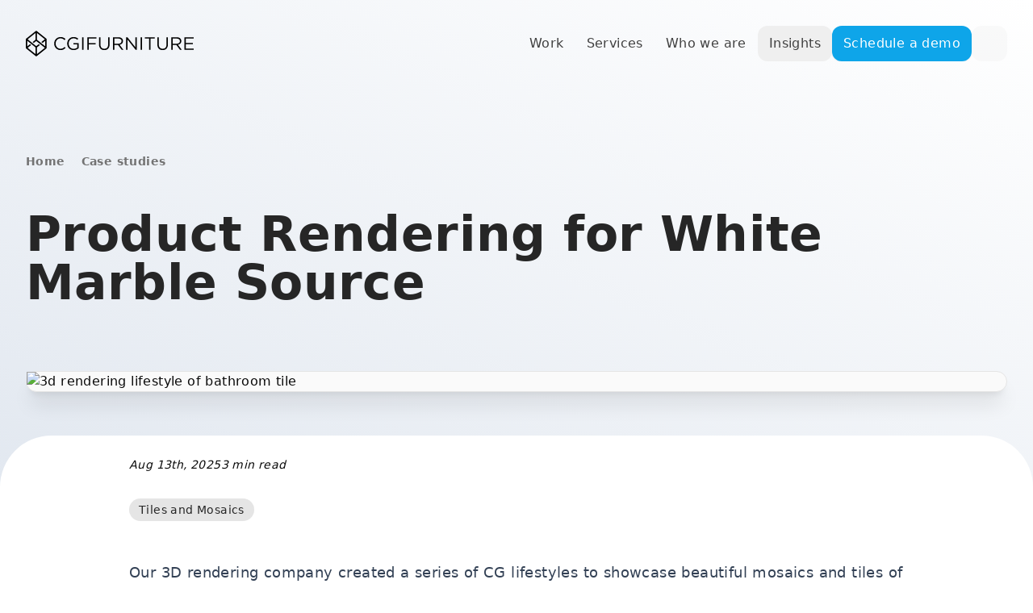

--- FILE ---
content_type: text/html;charset=utf-8
request_url: https://cgifurniture.com/case-study/cg-lifestyles-tiles-mosaics-white-marble-source/
body_size: 52935
content:
<!DOCTYPE html><html  class="nuxt-ui-scrollbars scroll-smooth" lang="en"><head><meta charset="utf-8">
<meta name="viewport" content="width=device-width, initial-scale=1">
<style id="nuxt-ui-colors">:root {
--color-primary-50: 240 249 255;
--color-primary-100: 224 242 254;
--color-primary-200: 186 230 253;
--color-primary-300: 125 211 252;
--color-primary-400: 56 189 248;
--color-primary-500: 14 165 233;
--color-primary-600: 2 132 199;
--color-primary-700: 3 105 161;
--color-primary-800: 7 89 133;
--color-primary-900: 12 74 110;
--color-primary-950: 8 47 73;
--color-primary-DEFAULT: var(--color-primary-500);

--color-gray-50: 250 250 250;
--color-gray-100: 245 245 245;
--color-gray-200: 229 229 229;
--color-gray-300: 212 212 212;
--color-gray-400: 163 163 163;
--color-gray-500: 115 115 115;
--color-gray-600: 82 82 82;
--color-gray-700: 64 64 64;
--color-gray-800: 38 38 38;
--color-gray-900: 23 23 23;
--color-gray-950: 10 10 10;
}

.dark {
  --color-primary-DEFAULT: var(--color-primary-400);
}
</style>
<script type="importmap">{"imports":{"#entry":"/_nuxt/0O-ry/Bl4986Gk.js"}}</script>
<title>CG Lifestyles For Exquisite Tiles And Mosaics | CGIFURNITURE</title>
<style> </style>
<style>@layer maz-ui-reset,maz-ui-theme,maz-ui-animations,maz-ui-utilities;@layer maz-ui-reset{.m-reset-css,.m-reset-css *,.m-reset-css:after,.m-reset-css:before{border:0 solid;box-sizing:border-box}.m-reset-css button,.m-reset-css:is(button){background-color:inherit;padding:inherit}.m-reset-css button,.m-reset-css input,.m-reset-css optgroup,.m-reset-css select,.m-reset-css textarea,.m-reset-css:is(button),.m-reset-css:is(input),.m-reset-css:is(optgroup),.m-reset-css:is(select),.m-reset-css:is(textarea){color:inherit;font-family:inherit;font-feature-settings:inherit;font-size:100%;font-variation-settings:inherit;font-weight:inherit;letter-spacing:inherit;line-height:inherit;margin:0}}@layer maz-ui-theme{:root{--maz-color-white:#fff;--maz-color-white-contrast:#000;--maz-color-black:#000;--maz-color-black-contrast:#fff;--maz-color-primary-50:#e6f2ff;--maz-color-primary-100:#bddeff;--maz-color-primary-200:#94c9ff;--maz-color-primary-300:#6bb5ff;--maz-color-primary-400:#47a3ff;--maz-color-primary:#1f8fff;--maz-color-primary-600:#1975d2;--maz-color-primary-700:#145ca3;--maz-color-primary-800:#0e4277;--maz-color-primary-900:#092b4e;--maz-color-primary-alpha:rgba(31,143,255,.6);--maz-color-primary-alpha-20:rgba(31,143,255,.2);--maz-color-primary-alpha-10:rgba(31,143,255,.1);--maz-color-primary-alpha-05:rgba(31,143,255,.05);--maz-color-primary-contrast:#fff;--maz-color-secondary-50:#e2f9f3;--maz-color-secondary-100:#bbf1e3;--maz-color-secondary-200:#95e9d3;--maz-color-secondary-300:#6be1c1;--maz-color-secondary-400:#45d9b1;--maz-color-secondary:#1cce9f;--maz-color-secondary-600:#17ab83;--maz-color-secondary-700:#128768;--maz-color-secondary-800:#0d634c;--maz-color-secondary-900:#083f31;--maz-color-secondary-alpha:rgba(28,206,159,.6);--maz-color-secondary-alpha-20:rgba(28,206,159,.2);--maz-color-secondary-alpha-10:rgba(28,206,159,.1);--maz-color-secondary-alpha-05:rgba(28,206,159,.05);--maz-color-secondary-contrast:#fff;--maz-color-info-50:#e4f4f7;--maz-color-info-100:#b8e3ea;--maz-color-info-200:#92d3dd;--maz-color-info-300:#67c2d0;--maz-color-info-400:#40b3c4;--maz-color-info:#17a4ba;--maz-color-info-600:#13889a;--maz-color-info-700:#0f6876;--maz-color-info-800:#0b4c56;--maz-color-info-900:#073036;--maz-color-info-alpha:rgba(23,164,186,.6);--maz-color-info-alpha-20:rgba(23,164,186,.2);--maz-color-info-alpha-10:rgba(23,164,186,.1);--maz-color-info-alpha-05:rgba(23,164,186,.05);--maz-color-info-contrast:#fff;--maz-color-success-50:#f3f9e6;--maz-color-success-100:#e1f0c1;--maz-color-success-200:#cee79d;--maz-color-success-300:#bedf7c;--maz-color-success-400:#acd657;--maz-color-success:#99cd32;--maz-color-success-600:#7ea829;--maz-color-success-700:#658722;--maz-color-success-800:#496218;--maz-color-success-900:#2e3e0f;--maz-color-success-alpha:rgba(153,205,50,.6);--maz-color-success-alpha-20:rgba(153,205,50,.2);--maz-color-success-alpha-10:rgba(153,205,50,.1);--maz-color-success-alpha-05:rgba(153,205,50,.05);--maz-color-success-contrast:#212427;--maz-color-warning-50:#fff7e6;--maz-color-warning-100:#feeac3;--maz-color-warning-200:#fede9f;--maz-color-warning-300:#fdd077;--maz-color-warning-400:#fdc553;--maz-color-warning:#fcb831;--maz-color-warning-600:#d29928;--maz-color-warning-700:#a27720;--maz-color-warning-800:#785817;--maz-color-warning-900:#4d380f;--maz-color-warning-alpha:rgba(252,184,49,.6);--maz-color-warning-alpha-20:rgba(252,184,49,.2);--maz-color-warning-alpha-10:rgba(252,184,49,.1);--maz-color-warning-alpha-05:rgba(252,184,49,.05);--maz-color-warning-contrast:#212427;--maz-color-danger-50:#ffebeb;--maz-color-danger-100:#ffd2d1;--maz-color-danger-200:#ffbab8;--maz-color-danger-300:#ffa09e;--maz-color-danger-400:#ff8785;--maz-color-danger:#ff6e6b;--maz-color-danger-600:#d25856;--maz-color-danger-700:#a54745;--maz-color-danger-800:#7b3332;--maz-color-danger-900:#4c2020;--maz-color-danger-alpha:hsla(1,100%,71%,.6);--maz-color-danger-alpha-20:hsla(1,100%,71%,.2);--maz-color-danger-alpha-10:hsla(1,100%,71%,.1);--maz-color-danger-alpha-05:hsla(1,100%,71%,.05);--maz-color-danger-contrast:#fff;--maz-color-text-light:#d9d9d9;--maz-color-muted-light:rgba(0,0,0,.54);--maz-color-text-dark:#212427;--maz-color-muted-dark:hsla(0,0%,89%,.54);--maz-bg-overlay:rgba(0,0,0,.3);--maz-bg-color-light-lighter:#f7f7f7;--maz-bg-color-light-light:#f0f0f0;--maz-bg-color-light:#fff;--maz-bg-color-light-dark:#e8e8e8;--maz-bg-color-light-darker:#e0e0e0;--maz-bg-color-dark-lighter:#35364b;--maz-bg-color-dark-light:#2a2b3c;--maz-bg-color-dark:#20212c;--maz-bg-color-dark-dark:#1a1a23;--maz-bg-color-dark-darker:#0f0f15;--maz-border-width:.063rem;--maz-border-color:#e5e7eb;--maz-border-radius:.7rem;--maz-font-family:system-ui,-apple-system,blinkmacsystemfont,"Segoe UI",roboto,oxygen,ubuntu,cantarell,"Fira Sans","Droid Sans","Helvetica Neue",sans-serif;--maz-color-text:var(--maz-color-text-dark);--maz-color-muted:var(--maz-color-muted-light);--maz-color-bg-light:var(--maz-bg-color-light-light);--maz-color-bg-lighter:var(--maz-bg-color-light-lighter);--maz-color-bg:var(--maz-bg-color-light);--maz-color-bg-dark:var(--maz-bg-color-light-dark);--maz-color-bg-darker:var(--maz-bg-color-light-darker);--maz-color-bg-theme:var(--maz-bg-color-dark);--maz-color-bg-theme-hover:var(--maz-bg-color-dark-lighter)}[class~=dark]{--maz-color-text:var(--maz-color-text-light);--maz-color-muted:var(--maz-color-muted-dark);--maz-color-bg-light:var(--maz-bg-color-dark-light);--maz-color-bg-lighter:var(--maz-bg-color-dark-lighter);--maz-color-bg:var(--maz-bg-color-dark);--maz-color-bg-dark:var(--maz-bg-color-dark-dark);--maz-color-bg-darker:var(--maz-bg-color-dark-darker);--maz-color-bg-theme:var(--maz-bg-color-light);--maz-color-bg-theme-hover:var(--maz-bg-color-light-darker)}}@layer maz-ui-utilities{:root{--maz-container-padding-mobile:1rem;--maz-container-padding-tablet:2rem;--maz-container-padding-desktop:2.5rem;--maz-container-padding-value:var(--maz-container-padding-mobile);--maz-container-width:calc(100% - var(--maz-container-padding-value)*2);--maz-container-padding:calc(50% - var(--maz-container-width)/2);--maz-container-max-width:1440px}@media only screen and (width >= 1520px){:root{--maz-container-width:var(--maz-container-max-width)}}@media (min-width:576px){:root{--maz-container-padding-value:var(--maz-container-padding-tablet)}}@media (min-width:1024px){:root{--maz-container-padding-value:var(--maz-container-padding-desktop)}}}@layer maz-ui-animations{.maz-scale-enter-active,.maz-scale-leave-active{opacity:1;transition:all .2s cubic-bezier(.4,.52,.26,.9);z-index:1}.maz-scale-enter-from,.maz-scale-leave-to{opacity:.4;transform:scale(0);z-index:1}.maz-scale-fade-enter-active,.maz-scale-fade-leave-active{opacity:1;transition:all .2s cubic-bezier(.4,.52,.26,.9);z-index:1}.maz-scale-fade-enter-from,.maz-scale-fade-leave-to{opacity:0;transform:scale(.5);z-index:1}.maz-scale-loading-enter-active,.maz-scale-loading-enter-active .app-loader__content,.maz-scale-loading-leave-active,.maz-scale-loading-leave-active .app-loader__content{opacity:1;transition:all .5s cubic-bezier(.4,.52,.26,.9)}.maz-scale-loading-enter-active .app-loader__content,.maz-scale-loading-leave-active .app-loader__content{transform:scale(1);z-index:1}.maz-scale-loading-enter-from .app-loader__content,.maz-scale-loading-leave-to .app-loader__content{opacity:.4;transform:scale(0);z-index:1}.maz-scale-loading-enter-from,.maz-scale-loading-leave-to{opacity:0;transition:all .5s cubic-bezier(.4,.52,.26,.9)}.maz-slidevnext-enter-active,.maz-slidevnext-leave-active,.maz-slidevprev-enter-active,.maz-slidevprev-leave-active{position:absolute;transition:all .2s}.maz-slidevnext-enter-from,.maz-slidevprev-leave-to{opacity:0;transform:translateY(100%)}.maz-slidevnext-leave-to,.maz-slidevprev-enter-from{opacity:0;transform:translateY(-100%)}.maz-slide-enter-active,.maz-slide-leave-active{opacity:1;transform:translateY(0);transition:all .2s ease-in-out;z-index:998}.maz-slide-enter-from,.maz-slide-leave-to{opacity:0;transform:translateY(-20px);z-index:998}.maz-slideinvert-enter-active,.maz-slideinvert-leave-active{opacity:1;transform:translateY(0);transition:all .2s ease-in-out;z-index:998}.maz-slideinvert-enter-from,.maz-slideinvert-leave-to{opacity:0;transform:translateY(40px);z-index:998}.maz-tags-enter-active,.maz-tags-leave-active{opacity:1;transform:translate(0);transition:all .2s ease-in-out}.maz-tags-enter-from,.maz-tags-leave-to{opacity:0;transform:translate(-100%);transition:all .2s ease-in-out}.maz-tags-invert-enter-active,.maz-tags-invert-leave-active{opacity:1;transform:translate(0);transition:transform .2s,opacity .2s}.maz-tags-invert-enter-from,.maz-tags-invert-leave-to{opacity:0;transform:translate(100%)}.maz-expand-enter-active,.maz-expand-leave-active{overflow:hidden;transition:all .2s ease-in-out;transition-property:opacity,height}.maz-expand-enter-from,.maz-expand-leave-to{height:0;opacity:0}.maz-tab-transition-enter-from{transform:translate(100%)}.maz-tab-transition-leave,.maz-tab-transition-leave-active{position:absolute!important;top:0}.maz-tab-transition-leave-to{position:absolute!important}.maz-tab-reverse-transition-enter-from,.maz-tab-transition-leave-to{transform:translate(-100%)}.maz-tab-reverse-transition-leave,.maz-tab-reverse-transition-leave-active{position:absolute!important;top:0}.maz-tab-reverse-transition-leave,.maz-tab-reverse-transition-leave-to{position:absolute!important;top:0;transform:translate(100%)}}*,:after,:before{--maz-tw-border-spacing-x:0;--maz-tw-border-spacing-y:0;--maz-tw-translate-x:0;--maz-tw-translate-y:0;--maz-tw-rotate:0;--maz-tw-skew-x:0;--maz-tw-skew-y:0;--maz-tw-scale-x:1;--maz-tw-scale-y:1;--maz-tw-pan-x: ;--maz-tw-pan-y: ;--maz-tw-pinch-zoom: ;--maz-tw-scroll-snap-strictness:proximity;--maz-tw-gradient-from-position: ;--maz-tw-gradient-via-position: ;--maz-tw-gradient-to-position: ;--maz-tw-ordinal: ;--maz-tw-slashed-zero: ;--maz-tw-numeric-figure: ;--maz-tw-numeric-spacing: ;--maz-tw-numeric-fraction: ;--maz-tw-ring-inset: ;--maz-tw-ring-offset-width:0px;--maz-tw-ring-offset-color:#fff;--maz-tw-ring-color:rgba(59,130,246,.5);--maz-tw-ring-offset-shadow:0 0 #0000;--maz-tw-ring-shadow:0 0 #0000;--maz-tw-shadow:0 0 #0000;--maz-tw-shadow-colored:0 0 #0000;--maz-tw-blur: ;--maz-tw-brightness: ;--maz-tw-contrast: ;--maz-tw-grayscale: ;--maz-tw-hue-rotate: ;--maz-tw-invert: ;--maz-tw-saturate: ;--maz-tw-sepia: ;--maz-tw-drop-shadow: ;--maz-tw-backdrop-blur: ;--maz-tw-backdrop-brightness: ;--maz-tw-backdrop-contrast: ;--maz-tw-backdrop-grayscale: ;--maz-tw-backdrop-hue-rotate: ;--maz-tw-backdrop-invert: ;--maz-tw-backdrop-opacity: ;--maz-tw-backdrop-saturate: ;--maz-tw-backdrop-sepia: ;--maz-tw-contain-size: ;--maz-tw-contain-layout: ;--maz-tw-contain-paint: ;--maz-tw-contain-style: }::backdrop{--maz-tw-border-spacing-x:0;--maz-tw-border-spacing-y:0;--maz-tw-translate-x:0;--maz-tw-translate-y:0;--maz-tw-rotate:0;--maz-tw-skew-x:0;--maz-tw-skew-y:0;--maz-tw-scale-x:1;--maz-tw-scale-y:1;--maz-tw-pan-x: ;--maz-tw-pan-y: ;--maz-tw-pinch-zoom: ;--maz-tw-scroll-snap-strictness:proximity;--maz-tw-gradient-from-position: ;--maz-tw-gradient-via-position: ;--maz-tw-gradient-to-position: ;--maz-tw-ordinal: ;--maz-tw-slashed-zero: ;--maz-tw-numeric-figure: ;--maz-tw-numeric-spacing: ;--maz-tw-numeric-fraction: ;--maz-tw-ring-inset: ;--maz-tw-ring-offset-width:0px;--maz-tw-ring-offset-color:#fff;--maz-tw-ring-color:rgba(59,130,246,.5);--maz-tw-ring-offset-shadow:0 0 #0000;--maz-tw-ring-shadow:0 0 #0000;--maz-tw-shadow:0 0 #0000;--maz-tw-shadow-colored:0 0 #0000;--maz-tw-blur: ;--maz-tw-brightness: ;--maz-tw-contrast: ;--maz-tw-grayscale: ;--maz-tw-hue-rotate: ;--maz-tw-invert: ;--maz-tw-saturate: ;--maz-tw-sepia: ;--maz-tw-drop-shadow: ;--maz-tw-backdrop-blur: ;--maz-tw-backdrop-brightness: ;--maz-tw-backdrop-contrast: ;--maz-tw-backdrop-grayscale: ;--maz-tw-backdrop-hue-rotate: ;--maz-tw-backdrop-invert: ;--maz-tw-backdrop-opacity: ;--maz-tw-backdrop-saturate: ;--maz-tw-backdrop-sepia: ;--maz-tw-contain-size: ;--maz-tw-contain-layout: ;--maz-tw-contain-paint: ;--maz-tw-contain-style: }.maz-sr-only{height:1px;margin:-1px;overflow:hidden;padding:0;position:absolute;width:1px;clip:rect(0,0,0,0);border-width:0;white-space:nowrap}.maz-pointer-events-none{pointer-events:none}.maz-invisible{visibility:hidden}.\!maz-absolute{position:absolute!important}.maz-absolute{position:absolute}.maz-relative{position:relative}.maz-inset-x-0{left:0;right:0}.maz-bottom-0{bottom:0}.maz-z-default-backdrop{z-index:1050}.\!maz-my-0{margin-bottom:0!important;margin-top:0!important}.maz-my-0{margin-bottom:0;margin-top:0}.maz-my-2{margin-bottom:.5rem;margin-top:.5rem}.maz-ml-2{margin-left:.5rem}.maz-flex{display:flex}.maz-inline-flex{display:inline-flex}.maz-table{display:table}.maz-hidden{display:none}.maz-h-1{height:.25rem}.maz-h-4{height:1rem}.maz-h-5{height:1.25rem}.maz-h-6{height:1.5rem}.maz-h-8{height:2rem}.maz-h-full{height:100%}.maz-w-5{width:1.25rem}.maz-w-6{width:1.5rem}.maz-w-8{width:2rem}.maz-w-9{width:2.25rem}.maz-w-full{width:100%}.maz-w-max{width:-moz-max-content;width:max-content}.maz-min-w-0{min-width:0}.maz-max-w-52{max-width:13rem}.maz-max-w-full{max-width:100%}.maz-flex-1{flex:1 1 0%}.maz-flex-none{flex:none}.-maz-rotate-180{--maz-tw-rotate:-180deg}.-maz-rotate-180,.maz-rotate-180{transform:translate(var(--maz-tw-translate-x),var(--maz-tw-translate-y)) rotate(var(--maz-tw-rotate)) skew(var(--maz-tw-skew-x)) skewY(var(--maz-tw-skew-y)) scaleX(var(--maz-tw-scale-x)) scaleY(var(--maz-tw-scale-y))}.maz-rotate-180{--maz-tw-rotate:180deg}.maz-flex-col{flex-direction:column}.maz-items-center{align-items:center}.maz-justify-end{justify-content:flex-end}.maz-justify-between{justify-content:space-between}.maz-gap-2{gap:.5rem}.maz-space-x-2>:not([hidden])~:not([hidden]){--maz-tw-space-x-reverse:0;margin-left:calc(.5rem*(1 - var(--maz-tw-space-x-reverse)));margin-right:calc(.5rem*var(--maz-tw-space-x-reverse))}.maz-overflow-hidden{overflow:hidden}.maz-overflow-x-auto{overflow-x:auto}.maz-truncate{overflow:hidden;text-overflow:ellipsis}.maz-truncate,.maz-whitespace-nowrap{white-space:nowrap}.maz-rounded{border-radius:var(--maz-border-radius)}.maz-rounded-full{border-radius:9999px}.maz-rounded-sm{border-radius:.125rem}.maz-rounded-xl{border-radius:.75rem}.maz-rounded-t{border-top-left-radius:var(--maz-border-radius);border-top-right-radius:var(--maz-border-radius)}.maz-border{border-width:var(--maz-border-width)}.maz-border-b{border-bottom-width:var(--maz-border-width)}.maz-border-t{border-top-width:var(--maz-border-width)}.maz-border-solid{border-style:solid}.\!maz-border-danger{border-color:var(--maz-color-danger)!important}.\!maz-border-success{border-color:var(--maz-color-success)!important}.\!maz-border-warning{border-color:var(--maz-color-warning)!important}.maz-border-black{border-color:var(--maz-color-black)}.maz-border-border{border-color:var(--maz-border-color)}.maz-border-color-light{border-color:var(--maz-color-bg-light)}.maz-border-danger{border-color:var(--maz-color-danger)}.maz-border-danger-600{border-color:var(--maz-color-danger-600)}.maz-border-dark{border-color:var(--maz-color-text-dark)}.maz-border-info{border-color:var(--maz-color-info)}.maz-border-info-600{border-color:var(--maz-color-info-600)}.maz-border-light{border-color:var(--maz-color-text-light)}.maz-border-primary{border-color:var(--maz-color-primary)}.maz-border-primary-600{border-color:var(--maz-color-primary-600)}.maz-border-secondary{border-color:var(--maz-color-secondary)}.maz-border-secondary-600{border-color:var(--maz-color-secondary-600)}.maz-border-success{border-color:var(--maz-color-success)}.maz-border-success-600{border-color:var(--maz-color-success-600)}.maz-border-theme{border-color:var(--maz-color-bg-theme)}.maz-border-transparent{border-color:transparent}.maz-border-warning{border-color:var(--maz-color-warning)}.maz-border-warning-600{border-color:var(--maz-color-warning-600)}.maz-border-white{border-color:var(--maz-color-white)}.maz-bg-black{background-color:var(--maz-color-black)}.maz-bg-color{background-color:var(--maz-color-bg)}.maz-bg-color-light{background-color:var(--maz-color-bg-light)}.maz-bg-danger{background-color:var(--maz-color-danger)}.maz-bg-danger-700{background-color:var(--maz-color-danger-700)}.maz-bg-dark{background-color:var(--maz-color-text-dark)}.maz-bg-info{background-color:var(--maz-color-info)}.maz-bg-info-700{background-color:var(--maz-color-info-700)}.maz-bg-light{background-color:var(--maz-color-text-light)}.maz-bg-overlay{background-color:var(--maz-bg-overlay)}.maz-bg-primary{background-color:var(--maz-color-primary)}.maz-bg-secondary{background-color:var(--maz-color-secondary)}.maz-bg-success{background-color:var(--maz-color-success)}.maz-bg-success-700{background-color:var(--maz-color-success-700)}.maz-bg-theme{background-color:var(--maz-color-bg-theme)}.maz-bg-warning{background-color:var(--maz-color-warning)}.maz-bg-warning-700{background-color:var(--maz-color-warning-700)}.maz-bg-white{background-color:var(--maz-color-white)}.maz-p-2{padding:.5rem}.maz-p-3{padding:.75rem}.maz-p-4{padding:1rem}.maz-px-2{padding-left:.5rem;padding-right:.5rem}.maz-py-1{padding-top:.25rem}.maz-pb-1,.maz-py-1{padding-bottom:.25rem}.maz-text-center{text-align:center}.maz-text-start{text-align:start}.maz-text-end{text-align:end}.maz-text-2xl{font-size:1.5rem;line-height:2rem}.maz-text-3xl{font-size:1.875rem;line-height:2.25rem}.maz-text-base{font-size:1rem;line-height:1.5rem}.maz-text-lg{font-size:1.125rem;line-height:1.75rem}.maz-text-sm{font-size:.875rem;line-height:1.25rem}.maz-text-xl{font-size:1.25rem;line-height:1.75rem}.maz-text-xs{font-size:.75rem;line-height:1rem}.maz-font-semibold{font-weight:600}.maz-text-danger-600{color:var(--maz-color-danger-600)}.maz-text-muted{color:var(--maz-color-muted)}.maz-text-normal{color:var(--maz-color-text)}.maz-text-success-600{color:var(--maz-color-success-600)}.maz-text-warning-600{color:var(--maz-color-warning-600)}.maz-text-white{color:var(--maz-color-white)}.\!maz-transition-all{transition-duration:.15s!important;transition-property:all!important;transition-timing-function:cubic-bezier(.4,0,.2,1)!important}.maz-transition-all{transition-duration:.15s;transition-property:all;transition-timing-function:cubic-bezier(.4,0,.2,1)}.\!maz-duration-200{transition-duration:.2s!important}.maz-duration-200{transition-duration:.2s}.\!maz-ease-linear{transition-timing-function:linear!important}.maz-elevation{box-shadow:0 5px 10px #0000000d}.maz-flex-center{align-items:center;justify-content:center}.maz-group:hover .group-hover\:maz-block{display:block}.dark\:maz-border-color-lighter:is([class~=dark] *){border-color:var(--maz-color-bg-lighter)}@media (min-width:640px){.tab-s\:maz-block{display:block}}</style>
<style>@font-face{font-family:"Plus Jakarta Sans Fallback: Arial";src:local("Arial");size-adjust:104.9796%;ascent-override:98.8763%;descent-override:21.147%;line-gap-override:0%}@font-face{font-family:Plus Jakarta Sans;src:local("Plus Jakarta Sans ExtraLight Italic"),url(/_fonts/yANoew4-5J3lKqWmn7pBC7UxLEOTWBfV9eD1YSKBaqw-O3ATPxxNttq5P6uRnTwwuKKvI2r6SlzLalCBrNmOLJI.woff2) format(woff2);font-display:swap;unicode-range:U+0100-02BA,U+02BD-02C5,U+02C7-02CC,U+02CE-02D7,U+02DD-02FF,U+0304,U+0308,U+0329,U+1D00-1DBF,U+1E00-1E9F,U+1EF2-1EFF,U+2020,U+20A0-20AB,U+20AD-20C0,U+2113,U+2C60-2C7F,U+A720-A7FF;font-weight:200;font-style:italic}@font-face{font-family:Plus Jakarta Sans;src:local("Plus Jakarta Sans ExtraLight Italic"),url(/_fonts/uwqakOkBu6oMrlKV4nma9bgMSEI66NJL44fJJkjX1H0-mm5MnNoNuc5ko4Nv0Cu1FYtbr_ybSjxjKyx63bJpg40.woff2) format(woff2);font-display:swap;unicode-range:U+0000-00FF,U+0131,U+0152-0153,U+02BB-02BC,U+02C6,U+02DA,U+02DC,U+0304,U+0308,U+0329,U+2000-206F,U+20AC,U+2122,U+2191,U+2193,U+2212,U+2215,U+FEFF,U+FFFD;font-weight:200;font-style:italic}@font-face{font-family:Plus Jakarta Sans;src:local("Plus Jakarta Sans Light Italic"),url(/_fonts/4wEg2DxsAoviDLnyIBgQYsCS7SFqT-Kca8ePZIhfIWs-gynKDAjQ2_SBmSyfhNCYcbQieb3MEszUxVyk3cRMvCE.woff2) format(woff2);font-display:swap;unicode-range:U+0102-0103,U+0110-0111,U+0128-0129,U+0168-0169,U+01A0-01A1,U+01AF-01B0,U+0300-0301,U+0303-0304,U+0308-0309,U+0323,U+0329,U+1EA0-1EF9,U+20AB;font-weight:300;font-style:italic}@font-face{font-family:Plus Jakarta Sans;src:local("Plus Jakarta Sans Light Italic"),url(/_fonts/uwqakOkBu6oMrlKV4nma9bgMSEI66NJL44fJJkjX1H0-mm5MnNoNuc5ko4Nv0Cu1FYtbr_ybSjxjKyx63bJpg40.woff2) format(woff2);font-display:swap;unicode-range:U+0000-00FF,U+0131,U+0152-0153,U+02BB-02BC,U+02C6,U+02DA,U+02DC,U+0304,U+0308,U+0329,U+2000-206F,U+20AC,U+2122,U+2191,U+2193,U+2212,U+2215,U+FEFF,U+FFFD;font-weight:300;font-style:italic}@font-face{font-family:Plus Jakarta Sans;src:local("Plus Jakarta Sans Regular Italic"),local("Plus Jakarta Sans Italic"),url(/_fonts/4wEg2DxsAoviDLnyIBgQYsCS7SFqT-Kca8ePZIhfIWs-gynKDAjQ2_SBmSyfhNCYcbQieb3MEszUxVyk3cRMvCE.woff2) format(woff2);font-display:swap;unicode-range:U+0102-0103,U+0110-0111,U+0128-0129,U+0168-0169,U+01A0-01A1,U+01AF-01B0,U+0300-0301,U+0303-0304,U+0308-0309,U+0323,U+0329,U+1EA0-1EF9,U+20AB;font-weight:400;font-style:italic}@font-face{font-family:Plus Jakarta Sans;src:local("Plus Jakarta Sans Regular Italic"),local("Plus Jakarta Sans Italic"),url(/_fonts/uwqakOkBu6oMrlKV4nma9bgMSEI66NJL44fJJkjX1H0-mm5MnNoNuc5ko4Nv0Cu1FYtbr_ybSjxjKyx63bJpg40.woff2) format(woff2);font-display:swap;unicode-range:U+0000-00FF,U+0131,U+0152-0153,U+02BB-02BC,U+02C6,U+02DA,U+02DC,U+0304,U+0308,U+0329,U+2000-206F,U+20AC,U+2122,U+2191,U+2193,U+2212,U+2215,U+FEFF,U+FFFD;font-weight:400;font-style:italic}@font-face{font-family:Plus Jakarta Sans;src:local("Plus Jakarta Sans Medium Italic"),url(/_fonts/yANoew4-5J3lKqWmn7pBC7UxLEOTWBfV9eD1YSKBaqw-O3ATPxxNttq5P6uRnTwwuKKvI2r6SlzLalCBrNmOLJI.woff2) format(woff2);font-display:swap;unicode-range:U+0100-02BA,U+02BD-02C5,U+02C7-02CC,U+02CE-02D7,U+02DD-02FF,U+0304,U+0308,U+0329,U+1D00-1DBF,U+1E00-1E9F,U+1EF2-1EFF,U+2020,U+20A0-20AB,U+20AD-20C0,U+2113,U+2C60-2C7F,U+A720-A7FF;font-weight:500;font-style:italic}@font-face{font-family:Plus Jakarta Sans;src:local("Plus Jakarta Sans Medium Italic"),url(/_fonts/uwqakOkBu6oMrlKV4nma9bgMSEI66NJL44fJJkjX1H0-mm5MnNoNuc5ko4Nv0Cu1FYtbr_ybSjxjKyx63bJpg40.woff2) format(woff2);font-display:swap;unicode-range:U+0000-00FF,U+0131,U+0152-0153,U+02BB-02BC,U+02C6,U+02DA,U+02DC,U+0304,U+0308,U+0329,U+2000-206F,U+20AC,U+2122,U+2191,U+2193,U+2212,U+2215,U+FEFF,U+FFFD;font-weight:500;font-style:italic}@font-face{font-family:Plus Jakarta Sans;src:local("Plus Jakarta Sans SemiBold Italic"),url(/_fonts/yANoew4-5J3lKqWmn7pBC7UxLEOTWBfV9eD1YSKBaqw-O3ATPxxNttq5P6uRnTwwuKKvI2r6SlzLalCBrNmOLJI.woff2) format(woff2);font-display:swap;unicode-range:U+0100-02BA,U+02BD-02C5,U+02C7-02CC,U+02CE-02D7,U+02DD-02FF,U+0304,U+0308,U+0329,U+1D00-1DBF,U+1E00-1E9F,U+1EF2-1EFF,U+2020,U+20A0-20AB,U+20AD-20C0,U+2113,U+2C60-2C7F,U+A720-A7FF;font-weight:600;font-style:italic}@font-face{font-family:Plus Jakarta Sans;src:local("Plus Jakarta Sans SemiBold Italic"),url(/_fonts/uwqakOkBu6oMrlKV4nma9bgMSEI66NJL44fJJkjX1H0-mm5MnNoNuc5ko4Nv0Cu1FYtbr_ybSjxjKyx63bJpg40.woff2) format(woff2);font-display:swap;unicode-range:U+0000-00FF,U+0131,U+0152-0153,U+02BB-02BC,U+02C6,U+02DA,U+02DC,U+0304,U+0308,U+0329,U+2000-206F,U+20AC,U+2122,U+2191,U+2193,U+2212,U+2215,U+FEFF,U+FFFD;font-weight:600;font-style:italic}@font-face{font-family:Plus Jakarta Sans;src:local("Plus Jakarta Sans Bold Italic"),url(/_fonts/4wEg2DxsAoviDLnyIBgQYsCS7SFqT-Kca8ePZIhfIWs-gynKDAjQ2_SBmSyfhNCYcbQieb3MEszUxVyk3cRMvCE.woff2) format(woff2);font-display:swap;unicode-range:U+0102-0103,U+0110-0111,U+0128-0129,U+0168-0169,U+01A0-01A1,U+01AF-01B0,U+0300-0301,U+0303-0304,U+0308-0309,U+0323,U+0329,U+1EA0-1EF9,U+20AB;font-weight:700;font-style:italic}@font-face{font-family:Plus Jakarta Sans;src:local("Plus Jakarta Sans Bold Italic"),url(/_fonts/yANoew4-5J3lKqWmn7pBC7UxLEOTWBfV9eD1YSKBaqw-O3ATPxxNttq5P6uRnTwwuKKvI2r6SlzLalCBrNmOLJI.woff2) format(woff2);font-display:swap;unicode-range:U+0100-02BA,U+02BD-02C5,U+02C7-02CC,U+02CE-02D7,U+02DD-02FF,U+0304,U+0308,U+0329,U+1D00-1DBF,U+1E00-1E9F,U+1EF2-1EFF,U+2020,U+20A0-20AB,U+20AD-20C0,U+2113,U+2C60-2C7F,U+A720-A7FF;font-weight:700;font-style:italic}@font-face{font-family:Plus Jakarta Sans;src:local("Plus Jakarta Sans ExtraBold Italic"),url(/_fonts/4wEg2DxsAoviDLnyIBgQYsCS7SFqT-Kca8ePZIhfIWs-gynKDAjQ2_SBmSyfhNCYcbQieb3MEszUxVyk3cRMvCE.woff2) format(woff2);font-display:swap;unicode-range:U+0102-0103,U+0110-0111,U+0128-0129,U+0168-0169,U+01A0-01A1,U+01AF-01B0,U+0300-0301,U+0303-0304,U+0308-0309,U+0323,U+0329,U+1EA0-1EF9,U+20AB;font-weight:800;font-style:italic}@font-face{font-family:Plus Jakarta Sans;src:local("Plus Jakarta Sans ExtraBold Italic"),url(/_fonts/yANoew4-5J3lKqWmn7pBC7UxLEOTWBfV9eD1YSKBaqw-O3ATPxxNttq5P6uRnTwwuKKvI2r6SlzLalCBrNmOLJI.woff2) format(woff2);font-display:swap;unicode-range:U+0100-02BA,U+02BD-02C5,U+02C7-02CC,U+02CE-02D7,U+02DD-02FF,U+0304,U+0308,U+0329,U+1D00-1DBF,U+1E00-1E9F,U+1EF2-1EFF,U+2020,U+20A0-20AB,U+20AD-20C0,U+2113,U+2C60-2C7F,U+A720-A7FF;font-weight:800;font-style:italic}@font-face{font-family:Plus Jakarta Sans;src:local("Plus Jakarta Sans ExtraLight"),url(/_fonts/nxParXGGR7cNErfBjnXo55C6KEGr87XGQTGPVN06jX8-ePjpwWzTNgzufgT_r9peDQqMZiVMOtIueY_3ltCwe94.woff2) format(woff2);font-display:swap;unicode-range:U+0102-0103,U+0110-0111,U+0128-0129,U+0168-0169,U+01A0-01A1,U+01AF-01B0,U+0300-0301,U+0303-0304,U+0308-0309,U+0323,U+0329,U+1EA0-1EF9,U+20AB;font-weight:200;font-style:normal}@font-face{font-family:Plus Jakarta Sans;src:local("Plus Jakarta Sans ExtraLight"),url(/_fonts/nUcvduHXtGB2E0s091ntUXXIhWTbfwXK0AyjqopWzjw-xdSwZkF_Ar8smKcaUldUamZxUPjpOZCk0naZBqn3ld0.woff2) format(woff2);font-display:swap;unicode-range:U+0100-02BA,U+02BD-02C5,U+02C7-02CC,U+02CE-02D7,U+02DD-02FF,U+0304,U+0308,U+0329,U+1D00-1DBF,U+1E00-1E9F,U+1EF2-1EFF,U+2020,U+20A0-20AB,U+20AD-20C0,U+2113,U+2C60-2C7F,U+A720-A7FF;font-weight:200;font-style:normal}@font-face{font-family:Plus Jakarta Sans;src:local("Plus Jakarta Sans Light"),url(/_fonts/nxParXGGR7cNErfBjnXo55C6KEGr87XGQTGPVN06jX8-ePjpwWzTNgzufgT_r9peDQqMZiVMOtIueY_3ltCwe94.woff2) format(woff2);font-display:swap;unicode-range:U+0102-0103,U+0110-0111,U+0128-0129,U+0168-0169,U+01A0-01A1,U+01AF-01B0,U+0300-0301,U+0303-0304,U+0308-0309,U+0323,U+0329,U+1EA0-1EF9,U+20AB;font-weight:300;font-style:normal}@font-face{font-family:Plus Jakarta Sans;src:local("Plus Jakarta Sans Light"),url(/_fonts/nUcvduHXtGB2E0s091ntUXXIhWTbfwXK0AyjqopWzjw-xdSwZkF_Ar8smKcaUldUamZxUPjpOZCk0naZBqn3ld0.woff2) format(woff2);font-display:swap;unicode-range:U+0100-02BA,U+02BD-02C5,U+02C7-02CC,U+02CE-02D7,U+02DD-02FF,U+0304,U+0308,U+0329,U+1D00-1DBF,U+1E00-1E9F,U+1EF2-1EFF,U+2020,U+20A0-20AB,U+20AD-20C0,U+2113,U+2C60-2C7F,U+A720-A7FF;font-weight:300;font-style:normal}@font-face{font-family:Plus Jakarta Sans;src:local("Plus Jakarta Sans Regular"),local("Plus Jakarta Sans"),url(/_fonts/nxParXGGR7cNErfBjnXo55C6KEGr87XGQTGPVN06jX8-ePjpwWzTNgzufgT_r9peDQqMZiVMOtIueY_3ltCwe94.woff2) format(woff2);font-display:swap;unicode-range:U+0102-0103,U+0110-0111,U+0128-0129,U+0168-0169,U+01A0-01A1,U+01AF-01B0,U+0300-0301,U+0303-0304,U+0308-0309,U+0323,U+0329,U+1EA0-1EF9,U+20AB;font-weight:400;font-style:normal}@font-face{font-family:Plus Jakarta Sans;src:local("Plus Jakarta Sans Regular"),local("Plus Jakarta Sans"),url(/_fonts/nUcvduHXtGB2E0s091ntUXXIhWTbfwXK0AyjqopWzjw-xdSwZkF_Ar8smKcaUldUamZxUPjpOZCk0naZBqn3ld0.woff2) format(woff2);font-display:swap;unicode-range:U+0100-02BA,U+02BD-02C5,U+02C7-02CC,U+02CE-02D7,U+02DD-02FF,U+0304,U+0308,U+0329,U+1D00-1DBF,U+1E00-1E9F,U+1EF2-1EFF,U+2020,U+20A0-20AB,U+20AD-20C0,U+2113,U+2C60-2C7F,U+A720-A7FF;font-weight:400;font-style:normal}@font-face{font-family:Plus Jakarta Sans;src:local("Plus Jakarta Sans Medium"),url(/_fonts/nxParXGGR7cNErfBjnXo55C6KEGr87XGQTGPVN06jX8-ePjpwWzTNgzufgT_r9peDQqMZiVMOtIueY_3ltCwe94.woff2) format(woff2);font-display:swap;unicode-range:U+0102-0103,U+0110-0111,U+0128-0129,U+0168-0169,U+01A0-01A1,U+01AF-01B0,U+0300-0301,U+0303-0304,U+0308-0309,U+0323,U+0329,U+1EA0-1EF9,U+20AB;font-weight:500;font-style:normal}@font-face{font-family:Plus Jakarta Sans;src:local("Plus Jakarta Sans Medium"),url(/_fonts/nUcvduHXtGB2E0s091ntUXXIhWTbfwXK0AyjqopWzjw-xdSwZkF_Ar8smKcaUldUamZxUPjpOZCk0naZBqn3ld0.woff2) format(woff2);font-display:swap;unicode-range:U+0100-02BA,U+02BD-02C5,U+02C7-02CC,U+02CE-02D7,U+02DD-02FF,U+0304,U+0308,U+0329,U+1D00-1DBF,U+1E00-1E9F,U+1EF2-1EFF,U+2020,U+20A0-20AB,U+20AD-20C0,U+2113,U+2C60-2C7F,U+A720-A7FF;font-weight:500;font-style:normal}@font-face{font-family:Plus Jakarta Sans;src:local("Plus Jakarta Sans SemiBold"),url(/_fonts/nxParXGGR7cNErfBjnXo55C6KEGr87XGQTGPVN06jX8-ePjpwWzTNgzufgT_r9peDQqMZiVMOtIueY_3ltCwe94.woff2) format(woff2);font-display:swap;unicode-range:U+0102-0103,U+0110-0111,U+0128-0129,U+0168-0169,U+01A0-01A1,U+01AF-01B0,U+0300-0301,U+0303-0304,U+0308-0309,U+0323,U+0329,U+1EA0-1EF9,U+20AB;font-weight:600;font-style:normal}@font-face{font-family:Plus Jakarta Sans;src:local("Plus Jakarta Sans Bold"),url(/_fonts/sYzVejXE0Q8AktK-XNgNEadmJoFvAQlpP8bk2h2Py44-zCSKauXG97M8kHkMdsSHEuzR9LUqA2nZttaC7ssTzJk.woff2) format(woff2);font-display:swap;unicode-range:U+0460-052F,U+1C80-1C8A,U+20B4,U+2DE0-2DFF,U+A640-A69F,U+FE2E-FE2F;font-weight:700;font-style:normal}@font-face{font-family:Plus Jakarta Sans;src:local("Plus Jakarta Sans Bold"),url(/_fonts/nxParXGGR7cNErfBjnXo55C6KEGr87XGQTGPVN06jX8-ePjpwWzTNgzufgT_r9peDQqMZiVMOtIueY_3ltCwe94.woff2) format(woff2);font-display:swap;unicode-range:U+0102-0103,U+0110-0111,U+0128-0129,U+0168-0169,U+01A0-01A1,U+01AF-01B0,U+0300-0301,U+0303-0304,U+0308-0309,U+0323,U+0329,U+1EA0-1EF9,U+20AB;font-weight:700;font-style:normal}@font-face{font-family:Plus Jakarta Sans;src:local("Plus Jakarta Sans ExtraBold"),url(/_fonts/sYzVejXE0Q8AktK-XNgNEadmJoFvAQlpP8bk2h2Py44-zCSKauXG97M8kHkMdsSHEuzR9LUqA2nZttaC7ssTzJk.woff2) format(woff2);font-display:swap;unicode-range:U+0460-052F,U+1C80-1C8A,U+20B4,U+2DE0-2DFF,U+A640-A69F,U+FE2E-FE2F;font-weight:800;font-style:normal}@font-face{font-family:Plus Jakarta Sans;src:local("Plus Jakarta Sans ExtraBold"),url(/_fonts/nxParXGGR7cNErfBjnXo55C6KEGr87XGQTGPVN06jX8-ePjpwWzTNgzufgT_r9peDQqMZiVMOtIueY_3ltCwe94.woff2) format(woff2);font-display:swap;unicode-range:U+0102-0103,U+0110-0111,U+0128-0129,U+0168-0169,U+01A0-01A1,U+01AF-01B0,U+0300-0301,U+0303-0304,U+0308-0309,U+0323,U+0329,U+1EA0-1EF9,U+20AB;font-weight:800;font-style:normal}@font-face{font-family:Plus Jakarta Sans;src:local("Plus Jakarta Sans ExtraLight Italic"),url(/_fonts/1ZTlEDqU4DtwDJiND8f6qaugUpa0RIDvQl-v7iM6l54-xu6eNiCOXeUBN_oWIMQMGEk10AVO6ynQ1v8hPY6lxEY.woff) format(woff);font-display:swap;font-weight:200;font-style:italic}@font-face{font-family:Plus Jakarta Sans;src:local("Plus Jakarta Sans Light Italic"),url(/_fonts/1ZTlEDqU4DtwDJiND8f6qaugUpa0RIDvQl-v7iM6l54-3btKfBek_P7RrQKFimobj0k5buriXJP5ckYKHuy7als.woff) format(woff);font-display:swap;font-weight:300;font-style:italic}@font-face{font-family:Plus Jakarta Sans;src:local("Plus Jakarta Sans Medium Italic"),url(/_fonts/1ZTlEDqU4DtwDJiND8f6qaugUpa0RIDvQl-v7iM6l54-DlH4UpSFJ_CVPgkf5uXoQTTH487tdPfqxSA5owjsUkM.woff) format(woff);font-display:swap;font-weight:500;font-style:italic}@font-face{font-family:Plus Jakarta Sans;src:local("Plus Jakarta Sans ExtraBold Italic"),url(/_fonts/1ZTlEDqU4DtwDJiND8f6qaugUpa0RIDvQl-v7iM6l54-Ao_vG_gMhqOVxO1FwWDCb6khTUtmChudsiC8oIpIYAE.woff) format(woff);font-display:swap;font-weight:800;font-style:italic}@font-face{font-family:Plus Jakarta Sans;src:local("Plus Jakarta Sans ExtraLight"),url(/_fonts/1ZTlEDqU4DtwDJiND8f6qaugUpa0RIDvQl-v7iM6l54-Bgqw2dh0n_FkcM-NuZtPX64CyCIyCCSBjJDK41r2Oog.woff) format(woff);font-display:swap;font-weight:200;font-style:normal}@font-face{font-family:Plus Jakarta Sans;src:local("Plus Jakarta Sans Regular"),local("Plus Jakarta Sans"),url(/_fonts/1ZTlEDqU4DtwDJiND8f6qaugUpa0RIDvQl-v7iM6l54-nHYMUpOTtTulXVHDQb9zeauF7y1GmFRYdz9piDACvU8.woff) format(woff);font-display:swap;font-weight:400;font-style:normal}@font-face{font-family:Plus Jakarta Sans;src:local("Plus Jakarta Sans SemiBold"),url(/_fonts/1ZTlEDqU4DtwDJiND8f6qaugUpa0RIDvQl-v7iM6l54-sFIQoV7Hg2LTsbFldNifAMpI1CIgwyT6Oz1PC1XZ2ps.woff) format(woff);font-display:swap;font-weight:600;font-style:normal}@font-face{font-family:Plus Jakarta Sans;src:local("Plus Jakarta Sans ExtraBold"),url(/_fonts/1ZTlEDqU4DtwDJiND8f6qaugUpa0RIDvQl-v7iM6l54-iOC88wdXHWQ_Hd_S24JEYv-p8bvGuXZR0BGing6AdIo.woff) format(woff);font-display:swap;font-weight:800;font-style:normal}@font-face{font-family:Plus Jakarta Sans;src:local("Plus Jakarta Sans ExtraLight Italic"),url(/_fonts/N9ZVab_oKs_UxWIn_IQNAbCBO0yf3HA7y5o1gm1Rgr4-cZC7TGBN2w9iY84creVgli_kUK1Ea9wqq7tFWan1Gq4.woff2) format(woff2);font-display:swap;unicode-range:U+0460-052F,U+1C80-1C8A,U+20B4,U+2DE0-2DFF,U+A640-A69F,U+FE2E-FE2F;font-weight:200;font-style:italic}@font-face{font-family:Plus Jakarta Sans;src:local("Plus Jakarta Sans ExtraLight Italic"),url(/_fonts/4wEg2DxsAoviDLnyIBgQYsCS7SFqT-Kca8ePZIhfIWs-gynKDAjQ2_SBmSyfhNCYcbQieb3MEszUxVyk3cRMvCE.woff2) format(woff2);font-display:swap;unicode-range:U+0102-0103,U+0110-0111,U+0128-0129,U+0168-0169,U+01A0-01A1,U+01AF-01B0,U+0300-0301,U+0303-0304,U+0308-0309,U+0323,U+0329,U+1EA0-1EF9,U+20AB;font-weight:200;font-style:italic}@font-face{font-family:Plus Jakarta Sans;src:local("Plus Jakarta Sans Light Italic"),url(/_fonts/N9ZVab_oKs_UxWIn_IQNAbCBO0yf3HA7y5o1gm1Rgr4-cZC7TGBN2w9iY84creVgli_kUK1Ea9wqq7tFWan1Gq4.woff2) format(woff2);font-display:swap;unicode-range:U+0460-052F,U+1C80-1C8A,U+20B4,U+2DE0-2DFF,U+A640-A69F,U+FE2E-FE2F;font-weight:300;font-style:italic}@font-face{font-family:Plus Jakarta Sans;src:local("Plus Jakarta Sans Light Italic"),url(/_fonts/yANoew4-5J3lKqWmn7pBC7UxLEOTWBfV9eD1YSKBaqw-O3ATPxxNttq5P6uRnTwwuKKvI2r6SlzLalCBrNmOLJI.woff2) format(woff2);font-display:swap;unicode-range:U+0100-02BA,U+02BD-02C5,U+02C7-02CC,U+02CE-02D7,U+02DD-02FF,U+0304,U+0308,U+0329,U+1D00-1DBF,U+1E00-1E9F,U+1EF2-1EFF,U+2020,U+20A0-20AB,U+20AD-20C0,U+2113,U+2C60-2C7F,U+A720-A7FF;font-weight:300;font-style:italic}@font-face{font-family:Plus Jakarta Sans;src:local("Plus Jakarta Sans Regular Italic"),local("Plus Jakarta Sans Italic"),url(/_fonts/N9ZVab_oKs_UxWIn_IQNAbCBO0yf3HA7y5o1gm1Rgr4-cZC7TGBN2w9iY84creVgli_kUK1Ea9wqq7tFWan1Gq4.woff2) format(woff2);font-display:swap;unicode-range:U+0460-052F,U+1C80-1C8A,U+20B4,U+2DE0-2DFF,U+A640-A69F,U+FE2E-FE2F;font-weight:400;font-style:italic}@font-face{font-family:Plus Jakarta Sans;src:local("Plus Jakarta Sans Regular Italic"),local("Plus Jakarta Sans Italic"),url(/_fonts/yANoew4-5J3lKqWmn7pBC7UxLEOTWBfV9eD1YSKBaqw-O3ATPxxNttq5P6uRnTwwuKKvI2r6SlzLalCBrNmOLJI.woff2) format(woff2);font-display:swap;unicode-range:U+0100-02BA,U+02BD-02C5,U+02C7-02CC,U+02CE-02D7,U+02DD-02FF,U+0304,U+0308,U+0329,U+1D00-1DBF,U+1E00-1E9F,U+1EF2-1EFF,U+2020,U+20A0-20AB,U+20AD-20C0,U+2113,U+2C60-2C7F,U+A720-A7FF;font-weight:400;font-style:italic}@font-face{font-family:Plus Jakarta Sans;src:local("Plus Jakarta Sans Medium Italic"),url(/_fonts/N9ZVab_oKs_UxWIn_IQNAbCBO0yf3HA7y5o1gm1Rgr4-cZC7TGBN2w9iY84creVgli_kUK1Ea9wqq7tFWan1Gq4.woff2) format(woff2);font-display:swap;unicode-range:U+0460-052F,U+1C80-1C8A,U+20B4,U+2DE0-2DFF,U+A640-A69F,U+FE2E-FE2F;font-weight:500;font-style:italic}@font-face{font-family:Plus Jakarta Sans;src:local("Plus Jakarta Sans Medium Italic"),url(/_fonts/4wEg2DxsAoviDLnyIBgQYsCS7SFqT-Kca8ePZIhfIWs-gynKDAjQ2_SBmSyfhNCYcbQieb3MEszUxVyk3cRMvCE.woff2) format(woff2);font-display:swap;unicode-range:U+0102-0103,U+0110-0111,U+0128-0129,U+0168-0169,U+01A0-01A1,U+01AF-01B0,U+0300-0301,U+0303-0304,U+0308-0309,U+0323,U+0329,U+1EA0-1EF9,U+20AB;font-weight:500;font-style:italic}@font-face{font-family:Plus Jakarta Sans;src:local("Plus Jakarta Sans SemiBold Italic"),url(/_fonts/N9ZVab_oKs_UxWIn_IQNAbCBO0yf3HA7y5o1gm1Rgr4-cZC7TGBN2w9iY84creVgli_kUK1Ea9wqq7tFWan1Gq4.woff2) format(woff2);font-display:swap;unicode-range:U+0460-052F,U+1C80-1C8A,U+20B4,U+2DE0-2DFF,U+A640-A69F,U+FE2E-FE2F;font-weight:600;font-style:italic}@font-face{font-family:Plus Jakarta Sans;src:local("Plus Jakarta Sans SemiBold Italic"),url(/_fonts/4wEg2DxsAoviDLnyIBgQYsCS7SFqT-Kca8ePZIhfIWs-gynKDAjQ2_SBmSyfhNCYcbQieb3MEszUxVyk3cRMvCE.woff2) format(woff2);font-display:swap;unicode-range:U+0102-0103,U+0110-0111,U+0128-0129,U+0168-0169,U+01A0-01A1,U+01AF-01B0,U+0300-0301,U+0303-0304,U+0308-0309,U+0323,U+0329,U+1EA0-1EF9,U+20AB;font-weight:600;font-style:italic}@font-face{font-family:Plus Jakarta Sans;src:local("Plus Jakarta Sans Bold Italic"),url(/_fonts/N9ZVab_oKs_UxWIn_IQNAbCBO0yf3HA7y5o1gm1Rgr4-cZC7TGBN2w9iY84creVgli_kUK1Ea9wqq7tFWan1Gq4.woff2) format(woff2);font-display:swap;unicode-range:U+0460-052F,U+1C80-1C8A,U+20B4,U+2DE0-2DFF,U+A640-A69F,U+FE2E-FE2F;font-weight:700;font-style:italic}@font-face{font-family:Plus Jakarta Sans;src:local("Plus Jakarta Sans Bold Italic"),url(/_fonts/uwqakOkBu6oMrlKV4nma9bgMSEI66NJL44fJJkjX1H0-mm5MnNoNuc5ko4Nv0Cu1FYtbr_ybSjxjKyx63bJpg40.woff2) format(woff2);font-display:swap;unicode-range:U+0000-00FF,U+0131,U+0152-0153,U+02BB-02BC,U+02C6,U+02DA,U+02DC,U+0304,U+0308,U+0329,U+2000-206F,U+20AC,U+2122,U+2191,U+2193,U+2212,U+2215,U+FEFF,U+FFFD;font-weight:700;font-style:italic}@font-face{font-family:Plus Jakarta Sans;src:local("Plus Jakarta Sans ExtraBold Italic"),url(/_fonts/N9ZVab_oKs_UxWIn_IQNAbCBO0yf3HA7y5o1gm1Rgr4-cZC7TGBN2w9iY84creVgli_kUK1Ea9wqq7tFWan1Gq4.woff2) format(woff2);font-display:swap;unicode-range:U+0460-052F,U+1C80-1C8A,U+20B4,U+2DE0-2DFF,U+A640-A69F,U+FE2E-FE2F;font-weight:800;font-style:italic}@font-face{font-family:Plus Jakarta Sans;src:local("Plus Jakarta Sans ExtraBold Italic"),url(/_fonts/uwqakOkBu6oMrlKV4nma9bgMSEI66NJL44fJJkjX1H0-mm5MnNoNuc5ko4Nv0Cu1FYtbr_ybSjxjKyx63bJpg40.woff2) format(woff2);font-display:swap;unicode-range:U+0000-00FF,U+0131,U+0152-0153,U+02BB-02BC,U+02C6,U+02DA,U+02DC,U+0304,U+0308,U+0329,U+2000-206F,U+20AC,U+2122,U+2191,U+2193,U+2212,U+2215,U+FEFF,U+FFFD;font-weight:800;font-style:italic}@font-face{font-family:Plus Jakarta Sans;src:local("Plus Jakarta Sans ExtraLight"),url(/_fonts/sYzVejXE0Q8AktK-XNgNEadmJoFvAQlpP8bk2h2Py44-zCSKauXG97M8kHkMdsSHEuzR9LUqA2nZttaC7ssTzJk.woff2) format(woff2);font-display:swap;unicode-range:U+0460-052F,U+1C80-1C8A,U+20B4,U+2DE0-2DFF,U+A640-A69F,U+FE2E-FE2F;font-weight:200;font-style:normal}@font-face{font-family:Plus Jakarta Sans;src:local("Plus Jakarta Sans ExtraLight"),url(/_fonts/xAgln5dSOIuCufJoUuvSumEbp6nwk_5l1iNEj8UD--Q-lM2uw_GlrieFupO05ZpcDsytugt3jjU5RBmGxD8PVZE.woff2) format(woff2);font-display:swap;unicode-range:U+0000-00FF,U+0131,U+0152-0153,U+02BB-02BC,U+02C6,U+02DA,U+02DC,U+0304,U+0308,U+0329,U+2000-206F,U+20AC,U+2122,U+2191,U+2193,U+2212,U+2215,U+FEFF,U+FFFD;font-weight:200;font-style:normal}@font-face{font-family:Plus Jakarta Sans;src:local("Plus Jakarta Sans Light"),url(/_fonts/sYzVejXE0Q8AktK-XNgNEadmJoFvAQlpP8bk2h2Py44-zCSKauXG97M8kHkMdsSHEuzR9LUqA2nZttaC7ssTzJk.woff2) format(woff2);font-display:swap;unicode-range:U+0460-052F,U+1C80-1C8A,U+20B4,U+2DE0-2DFF,U+A640-A69F,U+FE2E-FE2F;font-weight:300;font-style:normal}@font-face{font-family:Plus Jakarta Sans;src:local("Plus Jakarta Sans Light"),url(/_fonts/xAgln5dSOIuCufJoUuvSumEbp6nwk_5l1iNEj8UD--Q-lM2uw_GlrieFupO05ZpcDsytugt3jjU5RBmGxD8PVZE.woff2) format(woff2);font-display:swap;unicode-range:U+0000-00FF,U+0131,U+0152-0153,U+02BB-02BC,U+02C6,U+02DA,U+02DC,U+0304,U+0308,U+0329,U+2000-206F,U+20AC,U+2122,U+2191,U+2193,U+2212,U+2215,U+FEFF,U+FFFD;font-weight:300;font-style:normal}@font-face{font-family:Plus Jakarta Sans;src:local("Plus Jakarta Sans Regular"),local("Plus Jakarta Sans"),url(/_fonts/sYzVejXE0Q8AktK-XNgNEadmJoFvAQlpP8bk2h2Py44-zCSKauXG97M8kHkMdsSHEuzR9LUqA2nZttaC7ssTzJk.woff2) format(woff2);font-display:swap;unicode-range:U+0460-052F,U+1C80-1C8A,U+20B4,U+2DE0-2DFF,U+A640-A69F,U+FE2E-FE2F;font-weight:400;font-style:normal}@font-face{font-family:Plus Jakarta Sans;src:local("Plus Jakarta Sans Regular"),local("Plus Jakarta Sans"),url(/_fonts/xAgln5dSOIuCufJoUuvSumEbp6nwk_5l1iNEj8UD--Q-lM2uw_GlrieFupO05ZpcDsytugt3jjU5RBmGxD8PVZE.woff2) format(woff2);font-display:swap;unicode-range:U+0000-00FF,U+0131,U+0152-0153,U+02BB-02BC,U+02C6,U+02DA,U+02DC,U+0304,U+0308,U+0329,U+2000-206F,U+20AC,U+2122,U+2191,U+2193,U+2212,U+2215,U+FEFF,U+FFFD;font-weight:400;font-style:normal}@font-face{font-family:Plus Jakarta Sans;src:local("Plus Jakarta Sans Medium"),url(/_fonts/sYzVejXE0Q8AktK-XNgNEadmJoFvAQlpP8bk2h2Py44-zCSKauXG97M8kHkMdsSHEuzR9LUqA2nZttaC7ssTzJk.woff2) format(woff2);font-display:swap;unicode-range:U+0460-052F,U+1C80-1C8A,U+20B4,U+2DE0-2DFF,U+A640-A69F,U+FE2E-FE2F;font-weight:500;font-style:normal}@font-face{font-family:Plus Jakarta Sans;src:local("Plus Jakarta Sans Medium"),url(/_fonts/xAgln5dSOIuCufJoUuvSumEbp6nwk_5l1iNEj8UD--Q-lM2uw_GlrieFupO05ZpcDsytugt3jjU5RBmGxD8PVZE.woff2) format(woff2);font-display:swap;unicode-range:U+0000-00FF,U+0131,U+0152-0153,U+02BB-02BC,U+02C6,U+02DA,U+02DC,U+0304,U+0308,U+0329,U+2000-206F,U+20AC,U+2122,U+2191,U+2193,U+2212,U+2215,U+FEFF,U+FFFD;font-weight:500;font-style:normal}@font-face{font-family:Plus Jakarta Sans;src:local("Plus Jakarta Sans SemiBold"),url(/_fonts/sYzVejXE0Q8AktK-XNgNEadmJoFvAQlpP8bk2h2Py44-zCSKauXG97M8kHkMdsSHEuzR9LUqA2nZttaC7ssTzJk.woff2) format(woff2);font-display:swap;unicode-range:U+0460-052F,U+1C80-1C8A,U+20B4,U+2DE0-2DFF,U+A640-A69F,U+FE2E-FE2F;font-weight:600;font-style:normal}@font-face{font-family:Plus Jakarta Sans;src:local("Plus Jakarta Sans SemiBold"),url(/_fonts/nUcvduHXtGB2E0s091ntUXXIhWTbfwXK0AyjqopWzjw-xdSwZkF_Ar8smKcaUldUamZxUPjpOZCk0naZBqn3ld0.woff2) format(woff2);font-display:swap;unicode-range:U+0100-02BA,U+02BD-02C5,U+02C7-02CC,U+02CE-02D7,U+02DD-02FF,U+0304,U+0308,U+0329,U+1D00-1DBF,U+1E00-1E9F,U+1EF2-1EFF,U+2020,U+20A0-20AB,U+20AD-20C0,U+2113,U+2C60-2C7F,U+A720-A7FF;font-weight:600;font-style:normal}@font-face{font-family:Plus Jakarta Sans;src:local("Plus Jakarta Sans SemiBold"),url(/_fonts/xAgln5dSOIuCufJoUuvSumEbp6nwk_5l1iNEj8UD--Q-lM2uw_GlrieFupO05ZpcDsytugt3jjU5RBmGxD8PVZE.woff2) format(woff2);font-display:swap;unicode-range:U+0000-00FF,U+0131,U+0152-0153,U+02BB-02BC,U+02C6,U+02DA,U+02DC,U+0304,U+0308,U+0329,U+2000-206F,U+20AC,U+2122,U+2191,U+2193,U+2212,U+2215,U+FEFF,U+FFFD;font-weight:600;font-style:normal}@font-face{font-family:Plus Jakarta Sans;src:local("Plus Jakarta Sans Bold"),url(/_fonts/nUcvduHXtGB2E0s091ntUXXIhWTbfwXK0AyjqopWzjw-xdSwZkF_Ar8smKcaUldUamZxUPjpOZCk0naZBqn3ld0.woff2) format(woff2);font-display:swap;unicode-range:U+0100-02BA,U+02BD-02C5,U+02C7-02CC,U+02CE-02D7,U+02DD-02FF,U+0304,U+0308,U+0329,U+1D00-1DBF,U+1E00-1E9F,U+1EF2-1EFF,U+2020,U+20A0-20AB,U+20AD-20C0,U+2113,U+2C60-2C7F,U+A720-A7FF;font-weight:700;font-style:normal}@font-face{font-family:Plus Jakarta Sans;src:local("Plus Jakarta Sans Bold"),url(/_fonts/xAgln5dSOIuCufJoUuvSumEbp6nwk_5l1iNEj8UD--Q-lM2uw_GlrieFupO05ZpcDsytugt3jjU5RBmGxD8PVZE.woff2) format(woff2);font-display:swap;unicode-range:U+0000-00FF,U+0131,U+0152-0153,U+02BB-02BC,U+02C6,U+02DA,U+02DC,U+0304,U+0308,U+0329,U+2000-206F,U+20AC,U+2122,U+2191,U+2193,U+2212,U+2215,U+FEFF,U+FFFD;font-weight:700;font-style:normal}@font-face{font-family:Plus Jakarta Sans;src:local("Plus Jakarta Sans ExtraBold"),url(/_fonts/nUcvduHXtGB2E0s091ntUXXIhWTbfwXK0AyjqopWzjw-xdSwZkF_Ar8smKcaUldUamZxUPjpOZCk0naZBqn3ld0.woff2) format(woff2);font-display:swap;unicode-range:U+0100-02BA,U+02BD-02C5,U+02C7-02CC,U+02CE-02D7,U+02DD-02FF,U+0304,U+0308,U+0329,U+1D00-1DBF,U+1E00-1E9F,U+1EF2-1EFF,U+2020,U+20A0-20AB,U+20AD-20C0,U+2113,U+2C60-2C7F,U+A720-A7FF;font-weight:800;font-style:normal}@font-face{font-family:Plus Jakarta Sans;src:local("Plus Jakarta Sans ExtraBold"),url(/_fonts/xAgln5dSOIuCufJoUuvSumEbp6nwk_5l1iNEj8UD--Q-lM2uw_GlrieFupO05ZpcDsytugt3jjU5RBmGxD8PVZE.woff2) format(woff2);font-display:swap;unicode-range:U+0000-00FF,U+0131,U+0152-0153,U+02BB-02BC,U+02C6,U+02DA,U+02DC,U+0304,U+0308,U+0329,U+2000-206F,U+20AC,U+2122,U+2191,U+2193,U+2212,U+2215,U+FEFF,U+FFFD;font-weight:800;font-style:normal}@font-face{font-family:Plus Jakarta Sans;src:local("Plus Jakarta Sans Regular Italic"),local("Plus Jakarta Sans Italic"),url(/_fonts/1ZTlEDqU4DtwDJiND8f6qaugUpa0RIDvQl-v7iM6l54-_yQXfulcq6hPqz3D21FKyPjwbNN2rJzRc_t_V3sLSc4.woff) format(woff);font-display:swap;font-weight:400;font-style:italic}@font-face{font-family:Plus Jakarta Sans;src:local("Plus Jakarta Sans SemiBold Italic"),url(/_fonts/1ZTlEDqU4DtwDJiND8f6qaugUpa0RIDvQl-v7iM6l54-l4k13TaVGBBiL7aVpq9KlxCF4FLXTru0lDl3vXQBNX8.woff) format(woff);font-display:swap;font-weight:600;font-style:italic}@font-face{font-family:Plus Jakarta Sans;src:local("Plus Jakarta Sans Bold Italic"),url(/_fonts/1ZTlEDqU4DtwDJiND8f6qaugUpa0RIDvQl-v7iM6l54-ziszedHzlE7Uh74Vv9xxcX_uEnyCiYC8lh5VSR7gUhY.woff) format(woff);font-display:swap;font-weight:700;font-style:italic}@font-face{font-family:Plus Jakarta Sans;src:local("Plus Jakarta Sans Light"),url(/_fonts/1ZTlEDqU4DtwDJiND8f6qaugUpa0RIDvQl-v7iM6l54-PI3jVdRZH5M2zgmMK2CbtClWC3sc94EX6qeQLahZW1U.woff) format(woff);font-display:swap;font-weight:300;font-style:normal}@font-face{font-family:Plus Jakarta Sans;src:local("Plus Jakarta Sans Medium"),url(/_fonts/1ZTlEDqU4DtwDJiND8f6qaugUpa0RIDvQl-v7iM6l54-_O3Sv75tDeOjXL1zsfRGeuR4aeksX1Zcph5VZxb5JW8.woff) format(woff);font-display:swap;font-weight:500;font-style:normal}@font-face{font-family:Plus Jakarta Sans;src:local("Plus Jakarta Sans Bold"),url(/_fonts/1ZTlEDqU4DtwDJiND8f6qaugUpa0RIDvQl-v7iM6l54-FKAZF8SwP3kwDOQXGDcOdi_k2VxddtyW7OIbbzqAVow.woff) format(woff);font-display:swap;font-weight:700;font-style:normal}@font-face{font-family:Amulya;src:local("Amulya Light"),url(/_fonts/AQU8dMjKeccWj6kl_MZc1ea74VpprHNBqp_CfeuEJv4-CG7qqvg_sBqSRUYvoU7j9B85LiRY02lJ3m_cxCfS_k8.woff2) format(woff2),url(/_fonts/AQU8dMjKeccWj6kl_MZc1ea74VpprHNBqp_CfeuEJv4-PaWLD23ciVml1ZjQQAlUy9TLYJZfxSFL28vgz2irnn0.woff) format(woff),url(/_fonts/AQU8dMjKeccWj6kl_MZc1ea74VpprHNBqp_CfeuEJv4-bbnhxDG6fiN1ysWla18ANK7x6Pe__Izt9X_WHBw2Ncg.ttf) format(truetype);font-display:swap;font-weight:300;font-style:normal}@font-face{font-family:"Amulya Fallback: Arial";src:local("Arial");size-adjust:105.4283%;ascent-override:98.6453%;descent-override:33.1979%;line-gap-override:8.5366%}@font-face{font-family:Amulya;src:local("Amulya Light Italic"),url(/_fonts/NxfhxfhG9x9XnsEh06GcVGfByFfCp40PL8CGZSO3sFU-5W7Be8nvwJRNrkkvXl0NOwl4wgEyTjO9Xjxu1uGtVJc.woff2) format(woff2),url(/_fonts/NxfhxfhG9x9XnsEh06GcVGfByFfCp40PL8CGZSO3sFU-hFi8T3HjOQrmF0HVd4kha0NYjKnEUTuUEDh_Bvn6AVc.woff) format(woff),url(/_fonts/NxfhxfhG9x9XnsEh06GcVGfByFfCp40PL8CGZSO3sFU-cxSpqbYzk_Cc_ZBdRFY4RhudeAGKTIr19s1OnDhqWUI.ttf) format(truetype);font-display:swap;font-weight:300;font-style:italic}@font-face{font-family:"Amulya Fallback: Arial";src:local("Arial");size-adjust:101.1663%;ascent-override:102.8011%;descent-override:34.5965%;line-gap-override:8.8962%}@font-face{font-family:Amulya;src:local("Amulya Regular"),local("Amulya"),url(/_fonts/H9ROqYAERybL02n3fo4ljS28l2ZEhQJ5C1Fhj1sArhE-PVeYMJ3YKtlq5fzhcgVK34VTVvyNX1Pj8zw3biBpddQ.woff2) format(woff2),url(/_fonts/H9ROqYAERybL02n3fo4ljS28l2ZEhQJ5C1Fhj1sArhE-1ikyAdc3ScbbZzIljqnxhh1BYf6m_7UeGx1owEbw1hY.woff) format(woff),url(/_fonts/H9ROqYAERybL02n3fo4ljS28l2ZEhQJ5C1Fhj1sArhE-IeOZgXvgt_zCV3oKv77KXf1ESE41zjYsgGn5GmuzspU.ttf) format(truetype);font-display:swap;font-weight:400;font-style:normal}@font-face{font-family:"Amulya Fallback: Arial";src:local("Arial");size-adjust:106.9985%;ascent-override:97.1977%;descent-override:32.7107%;line-gap-override:8.4113%}@font-face{font-family:Amulya;src:local("Amulya Regular Italic"),local("Amulya Italic"),url(/_fonts/R542AEdOpmK8HGFx1WQqQ2g_0g-WKZxSB7mV22iloJM-l_U0DyUgfb0jAFFLeOvIuSkvf5AG1WgSJ_Kq-YJL1KY.woff2) format(woff2),url(/_fonts/R542AEdOpmK8HGFx1WQqQ2g_0g-WKZxSB7mV22iloJM-hK2JCHaCf7HBloKpjOr8jLfFoI8RgSVpERNCqFga7jE.woff) format(woff),url(/_fonts/R542AEdOpmK8HGFx1WQqQ2g_0g-WKZxSB7mV22iloJM-JJvaAIvDzC7GlT783gZDoon0rgYUeAQr0dbr6HDQPmo.ttf) format(truetype);font-display:swap;font-weight:400;font-style:italic}@font-face{font-family:"Amulya Fallback: Arial";src:local("Arial");size-adjust:102.7365%;ascent-override:101.2299%;descent-override:34.0677%;line-gap-override:8.7603%}@font-face{font-family:Amulya;src:local("Amulya Medium"),url(/_fonts/Y_PIlqNSUMZ8TW6wblnm1DVn2flwrytK-KGKQYtX7t8-NqyOMcXk32rqHmQwxf4GBdclv5YzLtcc2l0uLGxPVxA.woff2) format(woff2),url(/_fonts/Y_PIlqNSUMZ8TW6wblnm1DVn2flwrytK-KGKQYtX7t8-AXovCs3kFS9wRBeGLgnwf_BilOghDipZX9T7l2iHwmw.woff) format(woff),url(/_fonts/Y_PIlqNSUMZ8TW6wblnm1DVn2flwrytK-KGKQYtX7t8-klztpy5FFNzVafFgWflpsSJfX57BRMscg0__6auwQp8.ttf) format(truetype);font-display:swap;font-weight:500;font-style:normal}@font-face{font-family:"Amulya Fallback: Arial";src:local("Arial");size-adjust:108.793%;ascent-override:95.5944%;descent-override:32.1712%;line-gap-override:8.2726%}@font-face{font-family:Amulya;src:local("Amulya Medium Italic"),url(/_fonts/VH9bWLdVGf7SubL-uELmOXIbs5fKIa6w2WiLLSp8zt8-tmO3mVol5e5eGSwt6z_jGz61xOljfmOhqFVFPjJSv_o.woff2) format(woff2),url(/_fonts/VH9bWLdVGf7SubL-uELmOXIbs5fKIa6w2WiLLSp8zt8-rRZJohXKAZzXNlWCQ0_bariAKnquW342gWa90-bxVgs.woff) format(woff),url(/_fonts/VH9bWLdVGf7SubL-uELmOXIbs5fKIa6w2WiLLSp8zt8-UC0ORNK4Z6LrjcUBMJFtR_METU7obVA3u4ZWceNcWY0.ttf) format(truetype);font-display:swap;font-weight:500;font-style:italic}@font-face{font-family:"Amulya Fallback: Arial";src:local("Arial");size-adjust:104.531%;ascent-override:99.492%;descent-override:33.4829%;line-gap-override:8.6099%}@font-face{font-family:Amulya;src:local("Amulya Bold"),url(/_fonts/Rozm9uq60fsKLYCNlyq-8sZO7cfAhyeSdh7-LkNhXCY-xEqckgOs3ihuMTKVR6fBawk5FKdlWK96Ezd_klVeT1Y.woff2) format(woff2),url(/_fonts/Rozm9uq60fsKLYCNlyq-8sZO7cfAhyeSdh7-LkNhXCY-6VjAP3w1bjzthp8v8fbdJSqPm_AA3tmFd35zeJbaqeg.woff) format(woff),url(/_fonts/Rozm9uq60fsKLYCNlyq-8sZO7cfAhyeSdh7-LkNhXCY-9UmNz0uzQnaA68a6qrJK8pLI_Fl9SDBDBuxH_CVZ1bs.ttf) format(truetype);font-display:swap;font-weight:700;font-style:normal}@font-face{font-family:"Amulya Fallback: Arial";src:local("Arial");size-adjust:111.0361%;ascent-override:93.6632%;descent-override:31.5213%;line-gap-override:8.1055%}@font-face{font-family:Amulya;src:local("Amulya Bold Italic"),url(/_fonts/Jtwzk5U3bZnKQ6d_b7NBj9reks39llTAEO0DlCGy_0s-jXuJbS4u2Tc3okWUHRqUlgxOJFgYFQGVZ0gFvwvWQmg.woff2) format(woff2),url(/_fonts/Jtwzk5U3bZnKQ6d_b7NBj9reks39llTAEO0DlCGy_0s-DPzcikLsrMvmsn2v6S0A8flVaxGvR2a2ehG88Pzi02M.woff) format(woff),url(/_fonts/Jtwzk5U3bZnKQ6d_b7NBj9reks39llTAEO0DlCGy_0s-yO4BZDI2II3k5Ifdp4iPh8u_bH9ZUsH1xr6XO2FNtew.ttf) format(truetype);font-display:swap;font-weight:700;font-style:italic}@font-face{font-family:"Amulya Fallback: Arial";src:local("Arial");size-adjust:106.7742%;ascent-override:97.4019%;descent-override:32.7795%;line-gap-override:8.429%}@font-face{font-family:Buydog;src:local("Buydog Regular"),local("Buydog"),url(/fonts/buydog/Buydog-400-normal.otf) format(opentype);font-display:swap;font-weight:400;font-style:normal}*,::backdrop,:after,:before{--tw-border-spacing-x:0;--tw-border-spacing-y:0;--tw-translate-x:0;--tw-translate-y:0;--tw-rotate:0;--tw-skew-x:0;--tw-skew-y:0;--tw-scale-x:1;--tw-scale-y:1;--tw-pan-x: ;--tw-pan-y: ;--tw-pinch-zoom: ;--tw-scroll-snap-strictness:proximity;--tw-gradient-from-position: ;--tw-gradient-via-position: ;--tw-gradient-to-position: ;--tw-ordinal: ;--tw-slashed-zero: ;--tw-numeric-figure: ;--tw-numeric-spacing: ;--tw-numeric-fraction: ;--tw-ring-inset: ;--tw-ring-offset-width:0px;--tw-ring-offset-color:#fff;--tw-ring-color:#3b82f680;--tw-ring-offset-shadow:0 0 #0000;--tw-ring-shadow:0 0 #0000;--tw-shadow:0 0 #0000;--tw-shadow-colored:0 0 #0000;--tw-blur: ;--tw-brightness: ;--tw-contrast: ;--tw-grayscale: ;--tw-hue-rotate: ;--tw-invert: ;--tw-saturate: ;--tw-sepia: ;--tw-drop-shadow: ;--tw-backdrop-blur: ;--tw-backdrop-brightness: ;--tw-backdrop-contrast: ;--tw-backdrop-grayscale: ;--tw-backdrop-hue-rotate: ;--tw-backdrop-invert: ;--tw-backdrop-opacity: ;--tw-backdrop-saturate: ;--tw-backdrop-sepia: ;--tw-contain-size: ;--tw-contain-layout: ;--tw-contain-paint: ;--tw-contain-style: }/*! tailwindcss v3.4.17 | MIT License | https://tailwindcss.com*/*,:after,:before{border-color:rgb(var(--color-gray-200)/1);border-style:solid;border-width:0;box-sizing:border-box}:after,:before{--tw-content:""}:host,html{line-height:1.5;-webkit-text-size-adjust:100%;font-family:Plus Jakarta Sans,"Plus Jakarta Sans Fallback: Arial",ui-sans-serif,system-ui,sans-serif,Apple Color Emoji,Segoe UI Emoji,Segoe UI Symbol,Noto Color Emoji;font-feature-settings:normal;font-variation-settings:normal;tab-size:4;-webkit-tap-highlight-color:transparent}body{line-height:inherit;margin:0}hr{border-top-width:1px;color:inherit;height:0}abbr:where([title]){-webkit-text-decoration:underline dotted;text-decoration:underline dotted}h1,h2,h3,h4,h5,h6{font-size:inherit;font-weight:inherit}a{color:inherit;text-decoration:inherit}b,strong{font-weight:bolder}code,kbd,pre,samp{font-family:ui-monospace,SFMono-Regular,Menlo,Monaco,Consolas,Liberation Mono,Courier New,monospace;font-feature-settings:normal;font-size:1em;font-variation-settings:normal}small{font-size:80%}sub,sup{font-size:75%;line-height:0;position:relative;vertical-align:initial}sub{bottom:-.25em}sup{top:-.5em}table{border-collapse:collapse;border-color:inherit;text-indent:0}button,input,optgroup,select,textarea{color:inherit;font-family:inherit;font-feature-settings:inherit;font-size:100%;font-variation-settings:inherit;font-weight:inherit;letter-spacing:inherit;line-height:inherit;margin:0;padding:0}button,select{text-transform:none}button,input:where([type=button]),input:where([type=reset]),input:where([type=submit]){-webkit-appearance:button;background-color:initial;background-image:none}:-moz-focusring{outline:auto}:-moz-ui-invalid{box-shadow:none}progress{vertical-align:initial}::-webkit-inner-spin-button,::-webkit-outer-spin-button{height:auto}[type=search]{-webkit-appearance:textfield;outline-offset:-2px}::-webkit-search-decoration{-webkit-appearance:none}::-webkit-file-upload-button{-webkit-appearance:button;font:inherit}summary{display:list-item}blockquote,dd,dl,figure,h1,h2,h3,h4,h5,h6,hr,p,pre{margin:0}fieldset{margin:0}fieldset,legend{padding:0}menu,ol,ul{list-style:none;margin:0;padding:0}dialog{padding:0}textarea{resize:vertical}input::placeholder,textarea::placeholder{color:rgb(var(--color-gray-400)/1);opacity:1}[role=button],button{cursor:pointer}:disabled{cursor:default}audio,canvas,embed,iframe,img,object,svg,video{display:block;vertical-align:middle}img,video{height:auto;max-width:100%}[hidden]:where(:not([hidden=until-found])){display:none}:root{--tw-clip-offset:0;--tw-clip-rounded:0;--tw-clip-circle-radius:50%;--tw-clip-ellipse-radius-x:closest-side;--tw-clip-ellipse-radius-y:closest-side;--tw-clip-origin:50% 50%}.\!container{width:100%!important}.container{width:100%}@media (min-width:640px){.\!container{max-width:640px!important}.container{max-width:640px}}@media (min-width:768px){.\!container{max-width:768px!important}.container{max-width:768px}}@media (min-width:1024px){.\!container{max-width:1024px!important}.container{max-width:1024px}}@media (min-width:1280px){.\!container{max-width:1280px!important}.container{max-width:1280px}}@media (min-width:1536px){.\!container{max-width:1536px!important}.container{max-width:1536px}}@media (min-width:1920px){.\!container{max-width:1920px!important}.container{max-width:1920px}}@media (min-width:2560px){.\!container{max-width:2560px!important}.container{max-width:2560px}}.clip-inset{clip-path:inset(var(--tw-clip-offset) round var(--tw-clip-rounded))}.clip-offset-2{--tw-clip-offset:.5rem}.clip-offset-3{--tw-clip-offset:.75rem}.clip-offset-0\.5{--tw-clip-offset:.125rem}.clip-offset-1\.5{--tw-clip-offset:.375rem}.clip-rounded{--tw-clip-rounded:.25rem}.clip-rounded-xl{--tw-clip-rounded:.75rem}.clip-rounded-2xl{--tw-clip-rounded:1rem}.form-input,.form-multiselect,.form-select,.form-textarea{appearance:none;background-color:#fff;border-color:rgb(var(--color-gray-500)/var(--tw-border-opacity,1));border-radius:0;border-width:1px;font-size:1rem;line-height:1.5rem;padding:.5rem .75rem;--tw-shadow:0 0 #0000}.form-input:focus,.form-multiselect:focus,.form-select:focus,.form-textarea:focus{outline:2px solid #0000;outline-offset:2px;--tw-ring-inset:var(--tw-empty, );--tw-ring-offset-width:0px;--tw-ring-offset-color:#fff;--tw-ring-color:#2563eb;--tw-ring-offset-shadow:var(--tw-ring-inset) 0 0 0 var(--tw-ring-offset-width) var(--tw-ring-offset-color);--tw-ring-shadow:var(--tw-ring-inset) 0 0 0 calc(1px + var(--tw-ring-offset-width)) var(--tw-ring-color);border-color:#2563eb;box-shadow:var(--tw-ring-offset-shadow),var(--tw-ring-shadow),var(--tw-shadow)}.form-input::placeholder,.form-textarea::placeholder{color:rgb(var(--color-gray-500)/var(--tw-text-opacity,1));opacity:1}.form-input::-webkit-datetime-edit-fields-wrapper{padding:0}.form-input::-webkit-date-and-time-value{min-height:1.5em;text-align:inherit}.form-input::-webkit-datetime-edit{display:inline-flex}.form-input::-webkit-datetime-edit,.form-input::-webkit-datetime-edit-day-field,.form-input::-webkit-datetime-edit-hour-field,.form-input::-webkit-datetime-edit-meridiem-field,.form-input::-webkit-datetime-edit-millisecond-field,.form-input::-webkit-datetime-edit-minute-field,.form-input::-webkit-datetime-edit-month-field,.form-input::-webkit-datetime-edit-second-field,.form-input::-webkit-datetime-edit-year-field{padding-bottom:0;padding-top:0}.form-select{background-image:url("data:image/svg+xml;charset=utf-8,%3Csvg xmlns='http://www.w3.org/2000/svg' fill='none' viewBox='0 0 20 20'%3E%3Cpath stroke='%236b7280' stroke-linecap='round' stroke-linejoin='round' stroke-width='1.5' d='m6 8 4 4 4-4'/%3E%3C/svg%3E");background-position:right .5rem center;background-repeat:no-repeat;background-size:1.5em 1.5em;padding-right:2.5rem;-webkit-print-color-adjust:exact;print-color-adjust:exact}.form-select:where([size]:not([size="1"])){background-image:none;background-position:0 0;background-repeat:unset;background-size:initial;padding-right:.75rem;-webkit-print-color-adjust:unset;print-color-adjust:unset}.form-checkbox,.form-radio{appearance:none;background-color:#fff;background-origin:border-box;border-color:rgb(var(--color-gray-500)/var(--tw-border-opacity,1));border-width:1px;color:#2563eb;display:inline-block;flex-shrink:0;height:1rem;padding:0;-webkit-print-color-adjust:exact;print-color-adjust:exact;-webkit-user-select:none;user-select:none;vertical-align:middle;width:1rem;--tw-shadow:0 0 #0000}.form-checkbox{border-radius:0}.form-radio{border-radius:100%}.form-checkbox:focus,.form-radio:focus{outline:2px solid #0000;outline-offset:2px;--tw-ring-inset:var(--tw-empty, );--tw-ring-offset-width:2px;--tw-ring-offset-color:#fff;--tw-ring-color:#2563eb;--tw-ring-offset-shadow:var(--tw-ring-inset) 0 0 0 var(--tw-ring-offset-width) var(--tw-ring-offset-color);--tw-ring-shadow:var(--tw-ring-inset) 0 0 0 calc(2px + var(--tw-ring-offset-width)) var(--tw-ring-color);box-shadow:var(--tw-ring-offset-shadow),var(--tw-ring-shadow),var(--tw-shadow)}.form-checkbox:checked,.form-radio:checked{background-color:currentColor;background-position:50%;background-repeat:no-repeat;background-size:100% 100%;border-color:#0000}.form-checkbox:checked{background-image:url("data:image/svg+xml;charset=utf-8,%3Csvg xmlns='http://www.w3.org/2000/svg' fill='%23fff' viewBox='0 0 16 16'%3E%3Cpath d='M12.207 4.793a1 1 0 0 1 0 1.414l-5 5a1 1 0 0 1-1.414 0l-2-2a1 1 0 0 1 1.414-1.414L6.5 9.086l4.293-4.293a1 1 0 0 1 1.414 0'/%3E%3C/svg%3E")}@media (forced-colors:active){.form-checkbox:checked{appearance:auto}}.form-radio:checked{background-image:url("data:image/svg+xml;charset=utf-8,%3Csvg xmlns='http://www.w3.org/2000/svg' fill='%23fff' viewBox='0 0 16 16'%3E%3Ccircle cx='8' cy='8' r='3'/%3E%3C/svg%3E")}@media (forced-colors:active){.form-radio:checked{appearance:auto}}.form-checkbox:checked:focus,.form-checkbox:checked:hover,.form-checkbox:indeterminate,.form-radio:checked:focus,.form-radio:checked:hover{background-color:currentColor;border-color:#0000}.form-checkbox:indeterminate{background-image:url("data:image/svg+xml;charset=utf-8,%3Csvg xmlns='http://www.w3.org/2000/svg' fill='none' viewBox='0 0 16 16'%3E%3Cpath stroke='%23fff' stroke-linecap='round' stroke-linejoin='round' stroke-width='2' d='M4 8h8'/%3E%3C/svg%3E");background-position:50%;background-repeat:no-repeat;background-size:100% 100%}@media (forced-colors:active){.form-checkbox:indeterminate{appearance:auto}}.form-checkbox:indeterminate:focus,.form-checkbox:indeterminate:hover{background-color:currentColor;border-color:#0000}.aspect-h-1{--tw-aspect-h:1}.aspect-h-16{--tw-aspect-h:16}.aspect-h-3{--tw-aspect-h:3}.aspect-h-9{--tw-aspect-h:9}.aspect-w-1{padding-bottom:calc(var(--tw-aspect-h)/var(--tw-aspect-w)*100%);position:relative;--tw-aspect-w:1}.aspect-w-1>*{height:100%;inset:0;position:absolute;width:100%}.aspect-w-16{padding-bottom:calc(var(--tw-aspect-h)/var(--tw-aspect-w)*100%);position:relative;--tw-aspect-w:16}.aspect-w-16>*{height:100%;inset:0;position:absolute;width:100%}.aspect-w-2{padding-bottom:calc(var(--tw-aspect-h)/var(--tw-aspect-w)*100%);position:relative;--tw-aspect-w:2}.aspect-w-2>*{height:100%;inset:0;position:absolute;width:100%}.aspect-w-4{padding-bottom:calc(var(--tw-aspect-h)/var(--tw-aspect-w)*100%);position:relative;--tw-aspect-w:4}.aspect-w-4>*{height:100%;inset:0;position:absolute;width:100%}.aspect-w-5{padding-bottom:calc(var(--tw-aspect-h)/var(--tw-aspect-w)*100%);position:relative;--tw-aspect-w:5}.aspect-w-5>*{height:100%;inset:0;position:absolute;width:100%}.aspect-w-9{padding-bottom:calc(var(--tw-aspect-h)/var(--tw-aspect-w)*100%);position:relative;--tw-aspect-w:9}.aspect-w-9>*{height:100%;inset:0;position:absolute;width:100%}.prose{color:var(--tw-prose-body);max-width:65ch}.prose :where(p):not(:where([class~=not-prose],[class~=not-prose] *)){margin-bottom:1.25em;margin-top:1.25em}.prose :where([class~=lead]):not(:where([class~=not-prose],[class~=not-prose] *)){color:var(--tw-prose-lead);font-size:1.25em;line-height:1.6;margin-bottom:1.2em;margin-top:1.2em}.prose :where(a):not(:where([class~=not-prose],[class~=not-prose] *)){color:var(--tw-prose-links);font-weight:500;text-decoration:underline}.prose :where(strong):not(:where([class~=not-prose],[class~=not-prose] *)){color:var(--tw-prose-bold);font-weight:600}.prose :where(a strong):not(:where([class~=not-prose],[class~=not-prose] *)){color:inherit}.prose :where(blockquote strong):not(:where([class~=not-prose],[class~=not-prose] *)){color:inherit}.prose :where(thead th strong):not(:where([class~=not-prose],[class~=not-prose] *)){color:inherit}.prose :where(ol):not(:where([class~=not-prose],[class~=not-prose] *)){list-style-type:decimal;margin-bottom:1.25em;margin-top:1.25em;padding-inline-start:1.625em}.prose :where(ol[type=A]):not(:where([class~=not-prose],[class~=not-prose] *)){list-style-type:upper-alpha}.prose :where(ol[type=a]):not(:where([class~=not-prose],[class~=not-prose] *)){list-style-type:lower-alpha}.prose :where(ol[type=A s]):not(:where([class~=not-prose],[class~=not-prose] *)){list-style-type:upper-alpha}.prose :where(ol[type=a s]):not(:where([class~=not-prose],[class~=not-prose] *)){list-style-type:lower-alpha}.prose :where(ol[type=I]):not(:where([class~=not-prose],[class~=not-prose] *)){list-style-type:upper-roman}.prose :where(ol[type=i]):not(:where([class~=not-prose],[class~=not-prose] *)){list-style-type:lower-roman}.prose :where(ol[type=I s]):not(:where([class~=not-prose],[class~=not-prose] *)){list-style-type:upper-roman}.prose :where(ol[type=i s]):not(:where([class~=not-prose],[class~=not-prose] *)){list-style-type:lower-roman}.prose :where(ol[type="1"]):not(:where([class~=not-prose],[class~=not-prose] *)){list-style-type:decimal}.prose :where(ul):not(:where([class~=not-prose],[class~=not-prose] *)){list-style-type:disc;margin-bottom:1.25em;margin-top:1.25em;padding-inline-start:1.625em}.prose :where(ol>li):not(:where([class~=not-prose],[class~=not-prose] *))::marker{color:var(--tw-prose-counters);font-weight:400}.prose :where(ul>li):not(:where([class~=not-prose],[class~=not-prose] *))::marker{color:var(--tw-prose-bullets)}.prose :where(dt):not(:where([class~=not-prose],[class~=not-prose] *)){color:var(--tw-prose-headings);font-weight:600;margin-top:1.25em}.prose :where(hr):not(:where([class~=not-prose],[class~=not-prose] *)){border-color:var(--tw-prose-hr);border-top-width:1px;margin-bottom:3em;margin-top:3em}.prose :where(blockquote):not(:where([class~=not-prose],[class~=not-prose] *)){border-inline-start-color:var(--tw-prose-quote-borders);border-inline-start-width:.25rem;color:var(--tw-prose-quotes);font-style:italic;font-weight:500;margin-bottom:1.6em;margin-top:1.6em;padding-inline-start:1em;quotes:"“""”""‘""’"}.prose :where(blockquote p:first-of-type):not(:where([class~=not-prose],[class~=not-prose] *)):before{content:open-quote}.prose :where(blockquote p:last-of-type):not(:where([class~=not-prose],[class~=not-prose] *)):after{content:close-quote}.prose :where(h1):not(:where([class~=not-prose],[class~=not-prose] *)){color:var(--tw-prose-headings);font-size:2.25em;font-weight:800;line-height:1.1111111;margin-bottom:.8888889em;margin-top:0}.prose :where(h1 strong):not(:where([class~=not-prose],[class~=not-prose] *)){color:inherit;font-weight:900}.prose :where(h2):not(:where([class~=not-prose],[class~=not-prose] *)){color:var(--tw-prose-headings);font-size:1.5em;font-weight:700;line-height:1.3333333;margin-bottom:1em;margin-top:2em}.prose :where(h2 strong):not(:where([class~=not-prose],[class~=not-prose] *)){color:inherit;font-weight:800}.prose :where(h3):not(:where([class~=not-prose],[class~=not-prose] *)){color:var(--tw-prose-headings);font-size:1.25em;font-weight:600;line-height:1.6;margin-bottom:.6em;margin-top:1.6em}.prose :where(h3 strong):not(:where([class~=not-prose],[class~=not-prose] *)){color:inherit;font-weight:700}.prose :where(h4):not(:where([class~=not-prose],[class~=not-prose] *)){color:var(--tw-prose-headings);font-weight:600;line-height:1.5;margin-bottom:.5em;margin-top:1.5em}.prose :where(h4 strong):not(:where([class~=not-prose],[class~=not-prose] *)){color:inherit;font-weight:700}.prose :where(img):not(:where([class~=not-prose],[class~=not-prose] *)){margin-bottom:2em;margin-top:2em}.prose :where(picture):not(:where([class~=not-prose],[class~=not-prose] *)){display:block;margin-bottom:2em;margin-top:2em}.prose :where(video):not(:where([class~=not-prose],[class~=not-prose] *)){margin-bottom:2em;margin-top:2em}.prose :where(kbd):not(:where([class~=not-prose],[class~=not-prose] *)){border-radius:.3125rem;box-shadow:0 0 0 1px var(--tw-prose-kbd-shadows),0 3px 0 var(--tw-prose-kbd-shadows);color:var(--tw-prose-kbd);font-family:inherit;font-size:.875em;font-weight:500;padding-inline-end:.375em;padding-bottom:.1875em;padding-top:.1875em;padding-inline-start:.375em}.prose :where(code):not(:where([class~=not-prose],[class~=not-prose] *)){color:var(--tw-prose-code);font-size:.875em;font-weight:600}.prose :where(code):not(:where([class~=not-prose],[class~=not-prose] *)):before{content:"`"}.prose :where(code):not(:where([class~=not-prose],[class~=not-prose] *)):after{content:"`"}.prose :where(a code):not(:where([class~=not-prose],[class~=not-prose] *)){color:inherit}.prose :where(h1 code):not(:where([class~=not-prose],[class~=not-prose] *)){color:inherit}.prose :where(h2 code):not(:where([class~=not-prose],[class~=not-prose] *)){color:inherit;font-size:.875em}.prose :where(h3 code):not(:where([class~=not-prose],[class~=not-prose] *)){color:inherit;font-size:.9em}.prose :where(h4 code):not(:where([class~=not-prose],[class~=not-prose] *)){color:inherit}.prose :where(blockquote code):not(:where([class~=not-prose],[class~=not-prose] *)){color:inherit}.prose :where(thead th code):not(:where([class~=not-prose],[class~=not-prose] *)){color:inherit}.prose :where(pre):not(:where([class~=not-prose],[class~=not-prose] *)){background-color:var(--tw-prose-pre-bg);border-radius:.375rem;color:var(--tw-prose-pre-code);font-size:.875em;font-weight:400;line-height:1.7142857;margin-bottom:1.7142857em;margin-top:1.7142857em;overflow-x:auto;padding-inline-end:1.1428571em;padding-bottom:.8571429em;padding-top:.8571429em;padding-inline-start:1.1428571em}.prose :where(pre code):not(:where([class~=not-prose],[class~=not-prose] *)){background-color:initial;border-radius:0;border-width:0;color:inherit;font-family:inherit;font-size:inherit;font-weight:inherit;line-height:inherit;padding:0}.prose :where(pre code):not(:where([class~=not-prose],[class~=not-prose] *)):before{content:none}.prose :where(pre code):not(:where([class~=not-prose],[class~=not-prose] *)):after{content:none}.prose :where(table):not(:where([class~=not-prose],[class~=not-prose] *)){font-size:.875em;line-height:1.7142857;margin-bottom:2em;margin-top:2em;table-layout:auto;width:100%}.prose :where(thead):not(:where([class~=not-prose],[class~=not-prose] *)){border-bottom-color:var(--tw-prose-th-borders);border-bottom-width:1px}.prose :where(thead th):not(:where([class~=not-prose],[class~=not-prose] *)){color:var(--tw-prose-headings);font-weight:600;padding-inline-end:.5714286em;padding-bottom:.5714286em;padding-inline-start:.5714286em;vertical-align:bottom}.prose :where(tbody tr):not(:where([class~=not-prose],[class~=not-prose] *)){border-bottom-color:var(--tw-prose-td-borders);border-bottom-width:1px}.prose :where(tbody tr:last-child):not(:where([class~=not-prose],[class~=not-prose] *)){border-bottom-width:0}.prose :where(tbody td):not(:where([class~=not-prose],[class~=not-prose] *)){vertical-align:initial}.prose :where(tfoot):not(:where([class~=not-prose],[class~=not-prose] *)){border-top-color:var(--tw-prose-th-borders);border-top-width:1px}.prose :where(tfoot td):not(:where([class~=not-prose],[class~=not-prose] *)){vertical-align:top}.prose :where(th,td):not(:where([class~=not-prose],[class~=not-prose] *)){text-align:start}.prose :where(figure>*):not(:where([class~=not-prose],[class~=not-prose] *)){margin-bottom:0;margin-top:0}.prose :where(figcaption):not(:where([class~=not-prose],[class~=not-prose] *)){color:var(--tw-prose-captions);font-size:.875em;line-height:1.4285714;margin-top:.8571429em}.prose{--tw-prose-body:#374151;--tw-prose-headings:#111827;--tw-prose-lead:#4b5563;--tw-prose-links:#111827;--tw-prose-bold:#111827;--tw-prose-counters:#6b7280;--tw-prose-bullets:#d1d5db;--tw-prose-hr:#e5e7eb;--tw-prose-quotes:#111827;--tw-prose-quote-borders:#e5e7eb;--tw-prose-captions:#6b7280;--tw-prose-kbd:#111827;--tw-prose-kbd-shadows:#1118271a;--tw-prose-code:#111827;--tw-prose-pre-code:#e5e7eb;--tw-prose-pre-bg:#1f2937;--tw-prose-th-borders:#d1d5db;--tw-prose-td-borders:#e5e7eb;--tw-prose-invert-body:#d1d5db;--tw-prose-invert-headings:#fff;--tw-prose-invert-lead:#9ca3af;--tw-prose-invert-links:#fff;--tw-prose-invert-bold:#fff;--tw-prose-invert-counters:#9ca3af;--tw-prose-invert-bullets:#4b5563;--tw-prose-invert-hr:#374151;--tw-prose-invert-quotes:#f3f4f6;--tw-prose-invert-quote-borders:#374151;--tw-prose-invert-captions:#9ca3af;--tw-prose-invert-kbd:#fff;--tw-prose-invert-kbd-shadows:#ffffff1a;--tw-prose-invert-code:#fff;--tw-prose-invert-pre-code:#d1d5db;--tw-prose-invert-pre-bg:#00000080;--tw-prose-invert-th-borders:#4b5563;--tw-prose-invert-td-borders:#374151;font-size:1rem;line-height:1.75}.prose :where(picture>img):not(:where([class~=not-prose],[class~=not-prose] *)){margin-bottom:0;margin-top:0}.prose :where(li):not(:where([class~=not-prose],[class~=not-prose] *)){margin-bottom:.5em;margin-top:.5em}.prose :where(ol>li):not(:where([class~=not-prose],[class~=not-prose] *)){padding-inline-start:.375em}.prose :where(ul>li):not(:where([class~=not-prose],[class~=not-prose] *)){padding-inline-start:.375em}.prose :where(.prose>ul>li p):not(:where([class~=not-prose],[class~=not-prose] *)){margin-bottom:.75em;margin-top:.75em}.prose :where(.prose>ul>li>p:first-child):not(:where([class~=not-prose],[class~=not-prose] *)){margin-top:1.25em}.prose :where(.prose>ul>li>p:last-child):not(:where([class~=not-prose],[class~=not-prose] *)){margin-bottom:1.25em}.prose :where(.prose>ol>li>p:first-child):not(:where([class~=not-prose],[class~=not-prose] *)){margin-top:1.25em}.prose :where(.prose>ol>li>p:last-child):not(:where([class~=not-prose],[class~=not-prose] *)){margin-bottom:1.25em}.prose :where(ul ul,ul ol,ol ul,ol ol):not(:where([class~=not-prose],[class~=not-prose] *)){margin-bottom:.75em;margin-top:.75em}.prose :where(dl):not(:where([class~=not-prose],[class~=not-prose] *)){margin-bottom:1.25em;margin-top:1.25em}.prose :where(dd):not(:where([class~=not-prose],[class~=not-prose] *)){margin-top:.5em;padding-inline-start:1.625em}.prose :where(hr+*):not(:where([class~=not-prose],[class~=not-prose] *)){margin-top:0}.prose :where(h2+*):not(:where([class~=not-prose],[class~=not-prose] *)){margin-top:0}.prose :where(h3+*):not(:where([class~=not-prose],[class~=not-prose] *)){margin-top:0}.prose :where(h4+*):not(:where([class~=not-prose],[class~=not-prose] *)){margin-top:0}.prose :where(thead th:first-child):not(:where([class~=not-prose],[class~=not-prose] *)){padding-inline-start:0}.prose :where(thead th:last-child):not(:where([class~=not-prose],[class~=not-prose] *)){padding-inline-end:0}.prose :where(tbody td,tfoot td):not(:where([class~=not-prose],[class~=not-prose] *)){padding-inline-end:.5714286em;padding-bottom:.5714286em;padding-top:.5714286em;padding-inline-start:.5714286em}.prose :where(tbody td:first-child,tfoot td:first-child):not(:where([class~=not-prose],[class~=not-prose] *)){padding-inline-start:0}.prose :where(tbody td:last-child,tfoot td:last-child):not(:where([class~=not-prose],[class~=not-prose] *)){padding-inline-end:0}.prose :where(figure):not(:where([class~=not-prose],[class~=not-prose] *)){margin-bottom:2em;margin-top:2em}.prose :where(.prose>:first-child):not(:where([class~=not-prose],[class~=not-prose] *)){margin-top:0}.prose :where(.prose>:last-child):not(:where([class~=not-prose],[class~=not-prose] *)){margin-bottom:0}.prose-lg{font-size:1.125rem;line-height:1.7777778}.prose-lg :where(p):not(:where([class~=not-prose],[class~=not-prose] *)){margin-bottom:1.3333333em;margin-top:1.3333333em}.prose-lg :where([class~=lead]):not(:where([class~=not-prose],[class~=not-prose] *)){font-size:1.2222222em;line-height:1.4545455;margin-bottom:1.0909091em;margin-top:1.0909091em}.prose-lg :where(blockquote):not(:where([class~=not-prose],[class~=not-prose] *)){margin-bottom:1.6666667em;margin-top:1.6666667em;padding-inline-start:1em}.prose-lg :where(h1):not(:where([class~=not-prose],[class~=not-prose] *)){font-size:2.6666667em;line-height:1;margin-bottom:.8333333em;margin-top:0}.prose-lg :where(h2):not(:where([class~=not-prose],[class~=not-prose] *)){font-size:1.6666667em;line-height:1.3333333;margin-bottom:1.0666667em;margin-top:1.8666667em}.prose-lg :where(h3):not(:where([class~=not-prose],[class~=not-prose] *)){font-size:1.3333333em;line-height:1.5;margin-bottom:.6666667em;margin-top:1.6666667em}.prose-lg :where(h4):not(:where([class~=not-prose],[class~=not-prose] *)){line-height:1.5555556;margin-bottom:.4444444em;margin-top:1.7777778em}.prose-lg :where(img):not(:where([class~=not-prose],[class~=not-prose] *)){margin-bottom:1.7777778em;margin-top:1.7777778em}.prose-lg :where(picture):not(:where([class~=not-prose],[class~=not-prose] *)){margin-bottom:1.7777778em;margin-top:1.7777778em}.prose-lg :where(picture>img):not(:where([class~=not-prose],[class~=not-prose] *)){margin-bottom:0;margin-top:0}.prose-lg :where(video):not(:where([class~=not-prose],[class~=not-prose] *)){margin-bottom:1.7777778em;margin-top:1.7777778em}.prose-lg :where(kbd):not(:where([class~=not-prose],[class~=not-prose] *)){border-radius:.3125rem;font-size:.8888889em;padding-inline-end:.4444444em;padding-bottom:.2222222em;padding-top:.2222222em;padding-inline-start:.4444444em}.prose-lg :where(code):not(:where([class~=not-prose],[class~=not-prose] *)){font-size:.8888889em}.prose-lg :where(h2 code):not(:where([class~=not-prose],[class~=not-prose] *)){font-size:.8666667em}.prose-lg :where(h3 code):not(:where([class~=not-prose],[class~=not-prose] *)){font-size:.875em}.prose-lg :where(pre):not(:where([class~=not-prose],[class~=not-prose] *)){border-radius:.375rem;font-size:.8888889em;line-height:1.75;margin-bottom:2em;margin-top:2em;padding-inline-end:1.5em;padding-bottom:1em;padding-top:1em;padding-inline-start:1.5em}.prose-lg :where(ol):not(:where([class~=not-prose],[class~=not-prose] *)){margin-bottom:1.3333333em;margin-top:1.3333333em;padding-inline-start:1.5555556em}.prose-lg :where(ul):not(:where([class~=not-prose],[class~=not-prose] *)){margin-bottom:1.3333333em;margin-top:1.3333333em;padding-inline-start:1.5555556em}.prose-lg :where(li):not(:where([class~=not-prose],[class~=not-prose] *)){margin-bottom:.6666667em;margin-top:.6666667em}.prose-lg :where(ol>li):not(:where([class~=not-prose],[class~=not-prose] *)){padding-inline-start:.4444444em}.prose-lg :where(ul>li):not(:where([class~=not-prose],[class~=not-prose] *)){padding-inline-start:.4444444em}.prose-lg :where(.prose-lg>ul>li p):not(:where([class~=not-prose],[class~=not-prose] *)){margin-bottom:.8888889em;margin-top:.8888889em}.prose-lg :where(.prose-lg>ul>li>p:first-child):not(:where([class~=not-prose],[class~=not-prose] *)){margin-top:1.3333333em}.prose-lg :where(.prose-lg>ul>li>p:last-child):not(:where([class~=not-prose],[class~=not-prose] *)){margin-bottom:1.3333333em}.prose-lg :where(.prose-lg>ol>li>p:first-child):not(:where([class~=not-prose],[class~=not-prose] *)){margin-top:1.3333333em}.prose-lg :where(.prose-lg>ol>li>p:last-child):not(:where([class~=not-prose],[class~=not-prose] *)){margin-bottom:1.3333333em}.prose-lg :where(ul ul,ul ol,ol ul,ol ol):not(:where([class~=not-prose],[class~=not-prose] *)){margin-bottom:.8888889em;margin-top:.8888889em}.prose-lg :where(dl):not(:where([class~=not-prose],[class~=not-prose] *)){margin-bottom:1.3333333em;margin-top:1.3333333em}.prose-lg :where(dt):not(:where([class~=not-prose],[class~=not-prose] *)){margin-top:1.3333333em}.prose-lg :where(dd):not(:where([class~=not-prose],[class~=not-prose] *)){margin-top:.6666667em;padding-inline-start:1.5555556em}.prose-lg :where(hr):not(:where([class~=not-prose],[class~=not-prose] *)){margin-bottom:3.1111111em;margin-top:3.1111111em}.prose-lg :where(hr+*):not(:where([class~=not-prose],[class~=not-prose] *)){margin-top:0}.prose-lg :where(h2+*):not(:where([class~=not-prose],[class~=not-prose] *)){margin-top:0}.prose-lg :where(h3+*):not(:where([class~=not-prose],[class~=not-prose] *)){margin-top:0}.prose-lg :where(h4+*):not(:where([class~=not-prose],[class~=not-prose] *)){margin-top:0}.prose-lg :where(table):not(:where([class~=not-prose],[class~=not-prose] *)){font-size:.8888889em;line-height:1.5}.prose-lg :where(thead th):not(:where([class~=not-prose],[class~=not-prose] *)){padding-inline-end:.75em;padding-bottom:.75em;padding-inline-start:.75em}.prose-lg :where(thead th:first-child):not(:where([class~=not-prose],[class~=not-prose] *)){padding-inline-start:0}.prose-lg :where(thead th:last-child):not(:where([class~=not-prose],[class~=not-prose] *)){padding-inline-end:0}.prose-lg :where(tbody td,tfoot td):not(:where([class~=not-prose],[class~=not-prose] *)){padding-inline-end:.75em;padding-bottom:.75em;padding-top:.75em;padding-inline-start:.75em}.prose-lg :where(tbody td:first-child,tfoot td:first-child):not(:where([class~=not-prose],[class~=not-prose] *)){padding-inline-start:0}.prose-lg :where(tbody td:last-child,tfoot td:last-child):not(:where([class~=not-prose],[class~=not-prose] *)){padding-inline-end:0}.prose-lg :where(figure):not(:where([class~=not-prose],[class~=not-prose] *)){margin-bottom:1.7777778em;margin-top:1.7777778em}.prose-lg :where(figure>*):not(:where([class~=not-prose],[class~=not-prose] *)){margin-bottom:0;margin-top:0}.prose-lg :where(figcaption):not(:where([class~=not-prose],[class~=not-prose] *)){font-size:.8888889em;line-height:1.5;margin-top:1em}.prose-lg :where(.prose-lg>:first-child):not(:where([class~=not-prose],[class~=not-prose] *)){margin-top:0}.prose-lg :where(.prose-lg>:last-child):not(:where([class~=not-prose],[class~=not-prose] *)){margin-bottom:0}.prose-xl{font-size:1.25rem;line-height:1.8}.prose-xl :where(p):not(:where([class~=not-prose],[class~=not-prose] *)){margin-bottom:1.2em;margin-top:1.2em}.prose-xl :where([class~=lead]):not(:where([class~=not-prose],[class~=not-prose] *)){font-size:1.2em;line-height:1.5;margin-bottom:1em;margin-top:1em}.prose-xl :where(blockquote):not(:where([class~=not-prose],[class~=not-prose] *)){margin-bottom:1.6em;margin-top:1.6em;padding-inline-start:1.0666667em}.prose-xl :where(h1):not(:where([class~=not-prose],[class~=not-prose] *)){font-size:2.8em;line-height:1;margin-bottom:.8571429em;margin-top:0}.prose-xl :where(h2):not(:where([class~=not-prose],[class~=not-prose] *)){font-size:1.8em;line-height:1.1111111;margin-bottom:.8888889em;margin-top:1.5555556em}.prose-xl :where(h3):not(:where([class~=not-prose],[class~=not-prose] *)){font-size:1.5em;line-height:1.3333333;margin-bottom:.6666667em;margin-top:1.6em}.prose-xl :where(h4):not(:where([class~=not-prose],[class~=not-prose] *)){line-height:1.6;margin-bottom:.6em;margin-top:1.8em}.prose-xl :where(img):not(:where([class~=not-prose],[class~=not-prose] *)){margin-bottom:2em;margin-top:2em}.prose-xl :where(picture):not(:where([class~=not-prose],[class~=not-prose] *)){margin-bottom:2em;margin-top:2em}.prose-xl :where(picture>img):not(:where([class~=not-prose],[class~=not-prose] *)){margin-bottom:0;margin-top:0}.prose-xl :where(video):not(:where([class~=not-prose],[class~=not-prose] *)){margin-bottom:2em;margin-top:2em}.prose-xl :where(kbd):not(:where([class~=not-prose],[class~=not-prose] *)){border-radius:.3125rem;font-size:.9em;padding-inline-end:.4em;padding-bottom:.25em;padding-top:.25em;padding-inline-start:.4em}.prose-xl :where(code):not(:where([class~=not-prose],[class~=not-prose] *)){font-size:.9em}.prose-xl :where(h2 code):not(:where([class~=not-prose],[class~=not-prose] *)){font-size:.8611111em}.prose-xl :where(h3 code):not(:where([class~=not-prose],[class~=not-prose] *)){font-size:.9em}.prose-xl :where(pre):not(:where([class~=not-prose],[class~=not-prose] *)){border-radius:.5rem;font-size:.9em;line-height:1.7777778;margin-bottom:2em;margin-top:2em;padding-inline-end:1.3333333em;padding-bottom:1.1111111em;padding-top:1.1111111em;padding-inline-start:1.3333333em}.prose-xl :where(ol):not(:where([class~=not-prose],[class~=not-prose] *)){margin-bottom:1.2em;margin-top:1.2em;padding-inline-start:1.6em}.prose-xl :where(ul):not(:where([class~=not-prose],[class~=not-prose] *)){margin-bottom:1.2em;margin-top:1.2em;padding-inline-start:1.6em}.prose-xl :where(li):not(:where([class~=not-prose],[class~=not-prose] *)){margin-bottom:.6em;margin-top:.6em}.prose-xl :where(ol>li):not(:where([class~=not-prose],[class~=not-prose] *)){padding-inline-start:.4em}.prose-xl :where(ul>li):not(:where([class~=not-prose],[class~=not-prose] *)){padding-inline-start:.4em}.prose-xl :where(.prose-xl>ul>li p):not(:where([class~=not-prose],[class~=not-prose] *)){margin-bottom:.8em;margin-top:.8em}.prose-xl :where(.prose-xl>ul>li>p:first-child):not(:where([class~=not-prose],[class~=not-prose] *)){margin-top:1.2em}.prose-xl :where(.prose-xl>ul>li>p:last-child):not(:where([class~=not-prose],[class~=not-prose] *)){margin-bottom:1.2em}.prose-xl :where(.prose-xl>ol>li>p:first-child):not(:where([class~=not-prose],[class~=not-prose] *)){margin-top:1.2em}.prose-xl :where(.prose-xl>ol>li>p:last-child):not(:where([class~=not-prose],[class~=not-prose] *)){margin-bottom:1.2em}.prose-xl :where(ul ul,ul ol,ol ul,ol ol):not(:where([class~=not-prose],[class~=not-prose] *)){margin-bottom:.8em;margin-top:.8em}.prose-xl :where(dl):not(:where([class~=not-prose],[class~=not-prose] *)){margin-bottom:1.2em;margin-top:1.2em}.prose-xl :where(dt):not(:where([class~=not-prose],[class~=not-prose] *)){margin-top:1.2em}.prose-xl :where(dd):not(:where([class~=not-prose],[class~=not-prose] *)){margin-top:.6em;padding-inline-start:1.6em}.prose-xl :where(hr):not(:where([class~=not-prose],[class~=not-prose] *)){margin-bottom:2.8em;margin-top:2.8em}.prose-xl :where(hr+*):not(:where([class~=not-prose],[class~=not-prose] *)){margin-top:0}.prose-xl :where(h2+*):not(:where([class~=not-prose],[class~=not-prose] *)){margin-top:0}.prose-xl :where(h3+*):not(:where([class~=not-prose],[class~=not-prose] *)){margin-top:0}.prose-xl :where(h4+*):not(:where([class~=not-prose],[class~=not-prose] *)){margin-top:0}.prose-xl :where(table):not(:where([class~=not-prose],[class~=not-prose] *)){font-size:.9em;line-height:1.5555556}.prose-xl :where(thead th):not(:where([class~=not-prose],[class~=not-prose] *)){padding-inline-end:.6666667em;padding-bottom:.8888889em;padding-inline-start:.6666667em}.prose-xl :where(thead th:first-child):not(:where([class~=not-prose],[class~=not-prose] *)){padding-inline-start:0}.prose-xl :where(thead th:last-child):not(:where([class~=not-prose],[class~=not-prose] *)){padding-inline-end:0}.prose-xl :where(tbody td,tfoot td):not(:where([class~=not-prose],[class~=not-prose] *)){padding-inline-end:.6666667em;padding-bottom:.8888889em;padding-top:.8888889em;padding-inline-start:.6666667em}.prose-xl :where(tbody td:first-child,tfoot td:first-child):not(:where([class~=not-prose],[class~=not-prose] *)){padding-inline-start:0}.prose-xl :where(tbody td:last-child,tfoot td:last-child):not(:where([class~=not-prose],[class~=not-prose] *)){padding-inline-end:0}.prose-xl :where(figure):not(:where([class~=not-prose],[class~=not-prose] *)){margin-bottom:2em;margin-top:2em}.prose-xl :where(figure>*):not(:where([class~=not-prose],[class~=not-prose] *)){margin-bottom:0;margin-top:0}.prose-xl :where(figcaption):not(:where([class~=not-prose],[class~=not-prose] *)){font-size:.9em;line-height:1.5555556;margin-top:1em}.prose-xl :where(.prose-xl>:first-child):not(:where([class~=not-prose],[class~=not-prose] *)){margin-top:0}.prose-xl :where(.prose-xl>:last-child):not(:where([class~=not-prose],[class~=not-prose] *)){margin-bottom:0}.prose-slate{--tw-prose-body:#334155;--tw-prose-headings:#0f172a;--tw-prose-lead:#475569;--tw-prose-links:#0f172a;--tw-prose-bold:#0f172a;--tw-prose-counters:#64748b;--tw-prose-bullets:#cbd5e1;--tw-prose-hr:#e2e8f0;--tw-prose-quotes:#0f172a;--tw-prose-quote-borders:#e2e8f0;--tw-prose-captions:#64748b;--tw-prose-kbd:#0f172a;--tw-prose-kbd-shadows:#0f172a1a;--tw-prose-code:#0f172a;--tw-prose-pre-code:#e2e8f0;--tw-prose-pre-bg:#1e293b;--tw-prose-th-borders:#cbd5e1;--tw-prose-td-borders:#e2e8f0;--tw-prose-invert-body:#cbd5e1;--tw-prose-invert-headings:#fff;--tw-prose-invert-lead:#94a3b8;--tw-prose-invert-links:#fff;--tw-prose-invert-bold:#fff;--tw-prose-invert-counters:#94a3b8;--tw-prose-invert-bullets:#475569;--tw-prose-invert-hr:#334155;--tw-prose-invert-quotes:#f1f5f9;--tw-prose-invert-quote-borders:#334155;--tw-prose-invert-captions:#94a3b8;--tw-prose-invert-kbd:#fff;--tw-prose-invert-kbd-shadows:#ffffff1a;--tw-prose-invert-code:#fff;--tw-prose-invert-pre-code:#cbd5e1;--tw-prose-invert-pre-bg:#00000080;--tw-prose-invert-th-borders:#475569;--tw-prose-invert-td-borders:#334155}.sr-only{height:1px;margin:-1px;overflow:hidden;padding:0;position:absolute;width:1px;clip:rect(0,0,0,0);border-width:0;white-space:nowrap}.pointer-events-none{pointer-events:none}.pointer-events-auto{pointer-events:auto}.visible{visibility:visible}.invisible{visibility:hidden}.static{position:static}.fixed{position:fixed}.absolute{position:absolute}.relative{position:relative}.sticky{position:sticky}.inset-0{inset:0}.inset-0\.5{inset:.125rem}.inset-x-0{left:0;right:0}.inset-y-0{bottom:0;top:0}.-bottom-1{bottom:-.25rem}.-bottom-\[0\.5px\]{bottom:-.5px}.-left-1{left:-.25rem}.-right-1{right:-.25rem}.-top-1{top:-.25rem}.bottom-0{bottom:0}.bottom-2{bottom:.5rem}.bottom-24{bottom:6rem}.bottom-4{bottom:1rem}.bottom-8{bottom:2rem}.end-0{inset-inline-end:0}.end-4{inset-inline-end:1rem}.left-0{left:0}.left-1\/2{left:50%}.left-4{left:1rem}.left-8{left:2rem}.left-\[4px\]{left:4px}.right-0{right:0}.right-1\/4{right:25%}.right-2{right:.5rem}.right-4{right:1rem}.right-8{right:2rem}.start-0{inset-inline-start:0}.start-4{inset-inline-start:1rem}.top-0{top:0}.top-0\.5{top:.125rem}.top-1\/2{top:50%}.top-2{top:.5rem}.top-8{top:2rem}.top-\[4px\]{top:4px}.top-full{top:100%}.top-sticky-header{top:var(--app-header-sticky-height,3.75rem)}.isolate{isolation:isolate}.-z-10{z-index:-10}.z-0{z-index:0}.z-10{z-index:10}.z-20{z-index:20}.z-40{z-index:40}.z-50{z-index:50}.z-\[1\]{z-index:1}.z-\[2\]{z-index:2}.z-\[55\]{z-index:55}.order-2{order:2}.order-first{order:-9999}.order-last{order:9999}.col-span-2{grid-column:span 2/span 2}.col-span-full{grid-column:1/-1}.col-start-1{grid-column-start:1}.col-start-2{grid-column-start:2}.col-end-2{grid-column-end:2}.row-span-2{grid-row:span 2/span 2}.row-start-1{grid-row-start:1}.row-start-2{grid-row-start:2}.row-start-3{grid-row-start:3}.-m-1\.5{margin:-.375rem}.-mx-1{margin-left:-.25rem;margin-right:-.25rem}.-mx-12{margin-left:-3rem;margin-right:-3rem}.-mx-2{margin-left:-.5rem;margin-right:-.5rem}.-mx-3{margin-left:-.75rem;margin-right:-.75rem}.-mx-4{margin-left:-1rem;margin-right:-1rem}.-my-1{margin-bottom:-.25rem;margin-top:-.25rem}.-my-1\.5{margin-bottom:-.375rem;margin-top:-.375rem}.mx-1{margin-left:.25rem;margin-right:.25rem}.mx-2{margin-left:.5rem;margin-right:.5rem}.mx-3{margin-left:.75rem;margin-right:.75rem}.mx-6{margin-left:1.5rem;margin-right:1.5rem}.mx-auto{margin-left:auto;margin-right:auto}.my-1{margin-bottom:.25rem;margin-top:.25rem}.my-12{margin-bottom:3rem;margin-top:3rem}.my-16{margin-bottom:4rem;margin-top:4rem}.my-2{margin-bottom:.5rem;margin-top:.5rem}.my-24{margin-bottom:6rem;margin-top:6rem}.my-40{margin-bottom:10rem;margin-top:10rem}.my-5{margin-bottom:1.25rem;margin-top:1.25rem}.my-8{margin-bottom:2rem;margin-top:2rem}.-mb-16{margin-bottom:-4rem}.-me-1\.5{margin-inline-end:-.375rem}.-mt-1{margin-top:-.25rem}.-mt-12{margin-top:-3rem}.-mt-2{margin-top:-.5rem}.-mt-6{margin-top:-1.5rem}.-mt-\[5vw\]{margin-top:-5vw}.mb-0{margin-bottom:0}.mb-1{margin-bottom:.25rem}.mb-1\.5{margin-bottom:.375rem}.mb-10{margin-bottom:2.5rem}.mb-12{margin-bottom:3rem}.mb-16{margin-bottom:4rem}.mb-2{margin-bottom:.5rem}.mb-24{margin-bottom:6rem}.mb-32{margin-bottom:8rem}.mb-4{margin-bottom:1rem}.mb-40{margin-bottom:10rem}.mb-6{margin-bottom:1.5rem}.mb-8{margin-bottom:2rem}.mb-9{margin-bottom:2.25rem}.me-2{margin-inline-end:.5rem}.ml-4{margin-left:1rem}.ml-auto{margin-left:auto}.mr-0\.5{margin-right:.125rem}.mr-1\.5{margin-right:.375rem}.mr-2{margin-right:.5rem}.mr-4{margin-right:1rem}.ms-3{margin-inline-start:.75rem}.ms-auto{margin-inline-start:auto}.mt-0{margin-top:0}.mt-0\.5{margin-top:.125rem}.mt-1{margin-top:.25rem}.mt-12{margin-top:3rem}.mt-16{margin-top:4rem}.mt-2{margin-top:.5rem}.mt-2\.5{margin-top:.625rem}.mt-20{margin-top:5rem}.mt-24{margin-top:6rem}.mt-3{margin-top:.75rem}.mt-4{margin-top:1rem}.mt-6{margin-top:1.5rem}.mt-8{margin-top:2rem}.box-border{box-sizing:border-box}.line-clamp-1{-webkit-line-clamp:1}.line-clamp-1,.line-clamp-3{display:-webkit-box;overflow:hidden;-webkit-box-orient:vertical}.line-clamp-3{-webkit-line-clamp:3}.line-clamp-4{-webkit-line-clamp:4}.line-clamp-4,.line-clamp-6{display:-webkit-box;overflow:hidden;-webkit-box-orient:vertical}.line-clamp-6{-webkit-line-clamp:6}.block{display:block}.inline-block{display:inline-block}.inline{display:inline}.flex{display:flex}.inline-flex{display:inline-flex}.table{display:table}.grid{display:grid}.inline-grid{display:inline-grid}.contents{display:contents}.hidden{display:none}.size-\[64rem\]{height:64rem;width:64rem}.\!h-full{height:100%!important}.h-0{height:0}.h-0\.5{height:.125rem}.h-1{height:.25rem}.h-1\.5{height:.375rem}.h-10{height:2.5rem}.h-11{height:2.75rem}.h-12{height:3rem}.h-14{height:3.5rem}.h-16{height:4rem}.h-2{height:.5rem}.h-2\.5{height:.625rem}.h-20{height:5rem}.h-24{height:6rem}.h-3{height:.75rem}.h-3\.5{height:.875rem}.h-32{height:8rem}.h-36{height:9rem}.h-4{height:1rem}.h-40{height:10rem}.h-5{height:1.25rem}.h-6{height:1.5rem}.h-7{height:1.75rem}.h-8{height:2rem}.h-80{height:20rem}.h-\[48px\]{height:48px}.h-\[4px\]{height:4px}.h-\[5px\]{height:5px}.h-auto{height:auto}.h-full{height:100%}.h-max{height:max-content}.h-px{height:1px}.h-screen{height:100vh}.max-h-0{max-height:0}.max-h-60{max-height:15rem}.max-h-64{max-height:16rem}.max-h-96{max-height:24rem}.max-h-\[30rem\]{max-height:30rem}.max-h-\[calc\(100vh-var\(--app-header-sticky-height\)\)\]{max-height:calc(100vh - var(--app-header-sticky-height))}.max-h-full{max-height:100%}.max-h-screen{max-height:100vh}.min-h-0{min-height:0}.min-h-36{min-height:9rem}.min-h-60{min-height:15rem}.min-h-80{min-height:20rem}.min-h-\[32rem\]{min-height:32rem}.min-h-\[50vh\]{min-height:50vh}.min-h-full{min-height:100%}.min-h-screen{min-height:100vh}.w-0{width:0}.w-0\.5{width:.125rem}.w-10{width:2.5rem}.w-11{width:2.75rem}.w-12{width:3rem}.w-14{width:3.5rem}.w-16{width:4rem}.w-2{width:.5rem}.w-2\.5{width:.625rem}.w-20{width:5rem}.w-24{width:6rem}.w-28{width:7rem}.w-3{width:.75rem}.w-3\.5{width:.875rem}.w-32{width:8rem}.w-36{width:9rem}.w-4{width:1rem}.w-4\/5{width:80%}.w-40{width:10rem}.w-48{width:12rem}.w-5{width:1.25rem}.w-52{width:13rem}.w-6{width:1.5rem}.w-60{width:15rem}.w-7{width:1.75rem}.w-72{width:18rem}.w-8{width:2rem}.w-9{width:2.25rem}.w-96{width:24rem}.w-\[19rem\]{width:19rem}.w-\[22rem\]{width:22rem}.w-\[3\.25rem\]{width:3.25rem}.w-\[3\.75rem\]{width:3.75rem}.w-\[68px\]{width:68px}.w-\[calc\(100\%\+0\.5rem\)\]{width:calc(100% + .5rem)}.w-auto{width:auto}.w-fit{width:fit-content}.w-full{width:100%}.w-px{width:1px}.w-screen{width:100vw}.\!min-w-64{min-width:16rem!important}.min-w-0{min-width:0}.min-w-\[0\.375rem\]{min-width:.375rem}.min-w-\[0\.5rem\]{min-width:.5rem}.min-w-\[0\.625rem\]{min-width:.625rem}.min-w-\[0\.75rem\]{min-width:.75rem}.min-w-\[0\.875rem\]{min-width:.875rem}.min-w-\[1\.25rem\]{min-width:1.25rem}.min-w-\[16px\]{min-width:16px}.min-w-\[1rem\]{min-width:1rem}.min-w-\[20px\]{min-width:20px}.min-w-\[24px\]{min-width:24px}.min-w-\[4px\]{min-width:4px}.min-w-\[5px\]{min-width:5px}.min-w-fit{min-width:fit-content}.min-w-full{min-width:100%}.max-w-2xl{max-width:42rem}.max-w-3xl{max-width:48rem}.max-w-5xl{max-width:64rem}.max-w-6xl{max-width:72rem}.max-w-7xl{max-width:80rem}.max-w-96{max-width:24rem}.max-w-\[35\%\]{max-width:35%}.max-w-\[98vw\]{max-width:98vw}.max-w-\[var\(--embla-max-width\)\]{max-width:var(--embla-max-width)}.max-w-full{max-width:100%}.max-w-lg{max-width:32rem}.max-w-md{max-width:28rem}.max-w-none{max-width:none}.max-w-prose{max-width:65ch}.max-w-screen-2xl{max-width:1536px}.max-w-screen-lg{max-width:1024px}.max-w-screen-md{max-width:768px}.max-w-xs{max-width:20rem}.flex-1{flex:1 1 0%}.flex-\[0_0_auto\]{flex:0 0 auto}.flex-auto{flex:1 1 auto}.flex-none{flex:none}.flex-shrink{flex-shrink:1}.flex-shrink-0,.shrink-0{flex-shrink:0}.flex-grow-0{flex-grow:0}.grow{flex-grow:1}.basis-1\/2{flex-basis:50%}.basis-1\/3{flex-basis:33.333333%}.basis-2\/3{flex-basis:66.666667%}.basis-72{flex-basis:18rem}.basis-full{flex-basis:100%}.table-fixed{table-layout:fixed}.-translate-x-1\/2{--tw-translate-x:-50%}.-translate-x-1\/2,.-translate-x-3{transform:translate(var(--tw-translate-x),var(--tw-translate-y)) rotate(var(--tw-rotate)) skew(var(--tw-skew-x)) skewY(var(--tw-skew-y)) scaleX(var(--tw-scale-x)) scaleY(var(--tw-scale-y))}.-translate-x-3{--tw-translate-x:-.75rem}.-translate-x-full{--tw-translate-x:-100%}.-translate-x-full,.-translate-y-1{transform:translate(var(--tw-translate-x),var(--tw-translate-y)) rotate(var(--tw-rotate)) skew(var(--tw-skew-x)) skewY(var(--tw-skew-y)) scaleX(var(--tw-scale-x)) scaleY(var(--tw-scale-y))}.-translate-y-1{--tw-translate-y:-.25rem}.-translate-y-1\/2{--tw-translate-y:-50%}.-translate-y-1\/2,.-translate-y-8{transform:translate(var(--tw-translate-x),var(--tw-translate-y)) rotate(var(--tw-rotate)) skew(var(--tw-skew-x)) skewY(var(--tw-skew-y)) scaleX(var(--tw-scale-x)) scaleY(var(--tw-scale-y))}.-translate-y-8{--tw-translate-y:-2rem}.-translate-y-\[var\(--scale\)\]{--tw-translate-y:calc(var(--scale)*-1)}.-translate-y-\[var\(--scale\)\],.-translate-y-full{transform:translate(var(--tw-translate-x),var(--tw-translate-y)) rotate(var(--tw-rotate)) skew(var(--tw-skew-x)) skewY(var(--tw-skew-y)) scaleX(var(--tw-scale-x)) scaleY(var(--tw-scale-y))}.-translate-y-full{--tw-translate-y:-100%}.translate-x-0{--tw-translate-x:0px}.translate-x-0,.translate-x-1\/2{transform:translate(var(--tw-translate-x),var(--tw-translate-y)) rotate(var(--tw-rotate)) skew(var(--tw-skew-x)) skewY(var(--tw-skew-y)) scaleX(var(--tw-scale-x)) scaleY(var(--tw-scale-y))}.translate-x-1\/2{--tw-translate-x:50%}.translate-x-2{--tw-translate-x:.5rem}.translate-x-2,.translate-x-2\.5{transform:translate(var(--tw-translate-x),var(--tw-translate-y)) rotate(var(--tw-rotate)) skew(var(--tw-skew-x)) skewY(var(--tw-skew-y)) scaleX(var(--tw-scale-x)) scaleY(var(--tw-scale-y))}.translate-x-2\.5{--tw-translate-x:.625rem}.translate-x-3{--tw-translate-x:.75rem}.translate-x-3,.translate-x-4{transform:translate(var(--tw-translate-x),var(--tw-translate-y)) rotate(var(--tw-rotate)) skew(var(--tw-skew-x)) skewY(var(--tw-skew-y)) scaleX(var(--tw-scale-x)) scaleY(var(--tw-scale-y))}.translate-x-4{--tw-translate-x:1rem}.translate-x-5{--tw-translate-x:1.25rem}.translate-x-5,.translate-x-6{transform:translate(var(--tw-translate-x),var(--tw-translate-y)) rotate(var(--tw-rotate)) skew(var(--tw-skew-x)) skewY(var(--tw-skew-y)) scaleX(var(--tw-scale-x)) scaleY(var(--tw-scale-y))}.translate-x-6{--tw-translate-x:1.5rem}.translate-x-7{--tw-translate-x:1.75rem}.translate-x-7,.translate-x-full{transform:translate(var(--tw-translate-x),var(--tw-translate-y)) rotate(var(--tw-rotate)) skew(var(--tw-skew-x)) skewY(var(--tw-skew-y)) scaleX(var(--tw-scale-x)) scaleY(var(--tw-scale-y))}.translate-x-full{--tw-translate-x:100%}.translate-y-0{--tw-translate-y:0px}.translate-y-0,.translate-y-1{transform:translate(var(--tw-translate-x),var(--tw-translate-y)) rotate(var(--tw-rotate)) skew(var(--tw-skew-x)) skewY(var(--tw-skew-y)) scaleX(var(--tw-scale-x)) scaleY(var(--tw-scale-y))}.translate-y-1{--tw-translate-y:.25rem}.translate-y-1\/2{--tw-translate-y:50%}.translate-y-1\/2,.translate-y-2{transform:translate(var(--tw-translate-x),var(--tw-translate-y)) rotate(var(--tw-rotate)) skew(var(--tw-skew-x)) skewY(var(--tw-skew-y)) scaleX(var(--tw-scale-x)) scaleY(var(--tw-scale-y))}.translate-y-2{--tw-translate-y:.5rem}.translate-y-4{--tw-translate-y:1rem}.translate-y-4,.translate-y-full{transform:translate(var(--tw-translate-x),var(--tw-translate-y)) rotate(var(--tw-rotate)) skew(var(--tw-skew-x)) skewY(var(--tw-skew-y)) scaleX(var(--tw-scale-x)) scaleY(var(--tw-scale-y))}.translate-y-full{--tw-translate-y:100%}.-rotate-12{--tw-rotate:-12deg}.-rotate-12,.-rotate-180{transform:translate(var(--tw-translate-x),var(--tw-translate-y)) rotate(var(--tw-rotate)) skew(var(--tw-skew-x)) skewY(var(--tw-skew-y)) scaleX(var(--tw-scale-x)) scaleY(var(--tw-scale-y))}.-rotate-180{--tw-rotate:-180deg}.rotate-180{--tw-rotate:180deg}.rotate-180,.rotate-90{transform:translate(var(--tw-translate-x),var(--tw-translate-y)) rotate(var(--tw-rotate)) skew(var(--tw-skew-x)) skewY(var(--tw-skew-y)) scaleX(var(--tw-scale-x)) scaleY(var(--tw-scale-y))}.rotate-90{--tw-rotate:90deg}.scale-0{--tw-scale-x:0;--tw-scale-y:0}.scale-0,.scale-100{transform:translate(var(--tw-translate-x),var(--tw-translate-y)) rotate(var(--tw-rotate)) skew(var(--tw-skew-x)) skewY(var(--tw-skew-y)) scaleX(var(--tw-scale-x)) scaleY(var(--tw-scale-y))}.scale-100{--tw-scale-x:1;--tw-scale-y:1}.scale-95{--tw-scale-x:.95;--tw-scale-y:.95}.-scale-x-100,.scale-95{transform:translate(var(--tw-translate-x),var(--tw-translate-y)) rotate(var(--tw-rotate)) skew(var(--tw-skew-x)) skewY(var(--tw-skew-y)) scaleX(var(--tw-scale-x)) scaleY(var(--tw-scale-y))}.-scale-x-100{--tw-scale-x:-1}.transform{transform:translate(var(--tw-translate-x),var(--tw-translate-y)) rotate(var(--tw-rotate)) skew(var(--tw-skew-x)) skewY(var(--tw-skew-y)) scaleX(var(--tw-scale-x)) scaleY(var(--tw-scale-y))}@keyframes pulse{50%{opacity:.5}}.animate-pulse{animation:pulse 2s cubic-bezier(.4,0,.6,1) infinite}@keyframes spin{to{transform:rotate(1turn)}}.animate-spin{animation:spin 1s linear infinite}.cursor-default{cursor:default}.cursor-grab{cursor:grab}.cursor-grabbing{cursor:grabbing}.cursor-not-allowed{cursor:not-allowed}.cursor-pointer{cursor:pointer}.select-none{-webkit-user-select:none;user-select:none}.resize-none{resize:none}.resize{resize:both}.snap-x{scroll-snap-type:x var(--tw-scroll-snap-strictness)}.snap-mandatory{--tw-scroll-snap-strictness:mandatory}.snap-center{scroll-snap-align:center}.scroll-py-1{scroll-padding-bottom:.25rem;scroll-padding-top:.25rem}.scroll-py-2{scroll-padding-bottom:.5rem;scroll-padding-top:.5rem}.list-inside{list-style-position:inside}.list-outside{list-style-position:outside}.list-disc{list-style-type:disc}.list-none{list-style-type:none}.appearance-none{appearance:none}.auto-cols-\[100\%\]{grid-auto-columns:100%}.grid-flow-col{grid-auto-flow:column}.grid-cols-1{grid-template-columns:repeat(1,minmax(0,1fr))}.grid-cols-2{grid-template-columns:repeat(2,minmax(0,1fr))}.grid-cols-4{grid-template-columns:repeat(4,minmax(0,1fr))}.grid-cols-\[1fr_3fr\]{grid-template-columns:1fr 3fr}.grid-cols-\[3rem_1fr_3rem\]{grid-template-columns:3rem 1fr 3rem}.grid-cols-\[5fr_4fr\]{grid-template-columns:5fr 4fr}.grid-cols-\[8rem_1fr\]{grid-template-columns:8rem 1fr}.grid-cols-\[auto_auto\]{grid-template-columns:auto auto}.grid-rows-\[auto_auto_1fr\]{grid-template-rows:auto auto 1fr}.flex-row{flex-direction:row}.flex-row-reverse{flex-direction:row-reverse}.flex-col{flex-direction:column}.flex-col-reverse{flex-direction:column-reverse}.flex-wrap{flex-wrap:wrap}.flex-nowrap{flex-wrap:nowrap}.content-center{align-content:center}.items-start{align-items:flex-start}.items-end{align-items:flex-end}.items-center{align-items:center}.justify-start{justify-content:flex-start}.justify-end{justify-content:flex-end}.justify-center{justify-content:center}.justify-between{justify-content:space-between}.gap-0\.5{gap:.125rem}.gap-1{gap:.25rem}.gap-1\.5{gap:.375rem}.gap-10{gap:2.5rem}.gap-12{gap:3rem}.gap-14{gap:3.5rem}.gap-16{gap:4rem}.gap-2{gap:.5rem}.gap-20{gap:5rem}.gap-3{gap:.75rem}.gap-3\.5{gap:.875rem}.gap-36{gap:9rem}.gap-4{gap:1rem}.gap-5{gap:1.25rem}.gap-6{gap:1.5rem}.gap-8{gap:2rem}.gap-x-0\.5{column-gap:.125rem}.gap-x-1{column-gap:.25rem}.gap-x-1\.5{column-gap:.375rem}.gap-x-12{column-gap:3rem}.gap-x-16{column-gap:4rem}.gap-x-2{column-gap:.5rem}.gap-x-2\.5{column-gap:.625rem}.gap-x-3{column-gap:.75rem}.gap-x-36{column-gap:9rem}.gap-x-4{column-gap:1rem}.gap-x-6{column-gap:1.5rem}.gap-x-8{column-gap:2rem}.gap-y-0{row-gap:0}.gap-y-12{row-gap:3rem}.gap-y-16{row-gap:4rem}.gap-y-4{row-gap:1rem}.gap-y-6{row-gap:1.5rem}.gap-y-8{row-gap:2rem}.-space-x-px>:not([hidden])~:not([hidden]){--tw-space-x-reverse:0;margin-left:calc(-1px*(1 - var(--tw-space-x-reverse)));margin-right:calc(-1px*var(--tw-space-x-reverse))}.-space-y-px>:not([hidden])~:not([hidden]){--tw-space-y-reverse:0;margin-bottom:calc(-1px*var(--tw-space-y-reverse));margin-top:calc(-1px*(1 - var(--tw-space-y-reverse)))}.space-y-2>:not([hidden])~:not([hidden]){--tw-space-y-reverse:0;margin-bottom:calc(.5rem*var(--tw-space-y-reverse));margin-top:calc(.5rem*(1 - var(--tw-space-y-reverse)))}.space-y-3>:not([hidden])~:not([hidden]){--tw-space-y-reverse:0;margin-bottom:calc(.75rem*var(--tw-space-y-reverse));margin-top:calc(.75rem*(1 - var(--tw-space-y-reverse)))}.space-y-4>:not([hidden])~:not([hidden]){--tw-space-y-reverse:0;margin-bottom:calc(1rem*var(--tw-space-y-reverse));margin-top:calc(1rem*(1 - var(--tw-space-y-reverse)))}.space-y-6>:not([hidden])~:not([hidden]){--tw-space-y-reverse:0;margin-bottom:calc(1.5rem*var(--tw-space-y-reverse));margin-top:calc(1.5rem*(1 - var(--tw-space-y-reverse)))}.space-y-8>:not([hidden])~:not([hidden]){--tw-space-y-reverse:0;margin-bottom:calc(2rem*var(--tw-space-y-reverse));margin-top:calc(2rem*(1 - var(--tw-space-y-reverse)))}.divide-x>:not([hidden])~:not([hidden]){--tw-divide-x-reverse:0;border-left-width:calc(1px*(1 - var(--tw-divide-x-reverse)));border-right-width:calc(1px*var(--tw-divide-x-reverse))}.divide-y>:not([hidden])~:not([hidden]){--tw-divide-y-reverse:0;border-bottom-width:calc(1px*var(--tw-divide-y-reverse));border-top-width:calc(1px*(1 - var(--tw-divide-y-reverse)))}.divide-gray-100>:not([hidden])~:not([hidden]){--tw-divide-opacity:1;border-color:rgb(var(--color-gray-100)/var(--tw-divide-opacity,1))}.divide-gray-200>:not([hidden])~:not([hidden]){--tw-divide-opacity:1;border-color:rgb(var(--color-gray-200)/var(--tw-divide-opacity,1))}.divide-gray-300>:not([hidden])~:not([hidden]){--tw-divide-opacity:1;border-color:rgb(var(--color-gray-300)/var(--tw-divide-opacity,1))}.self-start{align-self:flex-start}.self-end{align-self:flex-end}.self-center{align-self:center}.justify-self-center{justify-self:center}.overflow-auto{overflow:auto}.overflow-hidden{overflow:hidden}.overflow-clip{overflow:clip}.overflow-visible{overflow:visible}.overflow-x-auto{overflow-x:auto}.overflow-y-auto{overflow-y:auto}.overflow-y-hidden{overflow-y:hidden}.overflow-y-clip{overflow-y:clip}.scroll-smooth{scroll-behavior:smooth}.truncate{overflow:hidden;text-overflow:ellipsis}.truncate,.whitespace-nowrap{white-space:nowrap}.whitespace-pre-line{white-space:pre-line}.whitespace-pre-wrap{white-space:pre-wrap}.text-nowrap{text-wrap:nowrap}.break-all{word-break:break-all}.rounded{border-radius:.25rem}.rounded-2xl{border-radius:1rem}.rounded-3xl{border-radius:1.5rem}.rounded-\[2rem\]{border-radius:2rem}.rounded-\[3rem\]{border-radius:3rem}.rounded-full{border-radius:9999px}.rounded-lg{border-radius:.5rem}.rounded-md{border-radius:.375rem}.rounded-none{border-radius:0}.rounded-sm{border-radius:.125rem}.rounded-xl{border-radius:.75rem}.rounded-b{border-bottom-left-radius:.25rem;border-bottom-right-radius:.25rem}.rounded-b-2xl{border-bottom-left-radius:1rem;border-bottom-right-radius:1rem}.rounded-b-3xl{border-bottom-left-radius:1.5rem;border-bottom-right-radius:1.5rem}.rounded-b-full{border-bottom-left-radius:9999px;border-bottom-right-radius:9999px}.rounded-b-lg{border-bottom-left-radius:.5rem;border-bottom-right-radius:.5rem}.rounded-b-md{border-bottom-left-radius:.375rem;border-bottom-right-radius:.375rem}.rounded-b-none{border-bottom-left-radius:0;border-bottom-right-radius:0}.rounded-b-sm{border-bottom-left-radius:.125rem;border-bottom-right-radius:.125rem}.rounded-b-xl{border-bottom-left-radius:.75rem;border-bottom-right-radius:.75rem}.rounded-e{border-end-end-radius:.25rem;border-start-end-radius:.25rem}.rounded-e-2xl{border-end-end-radius:1rem;border-start-end-radius:1rem}.rounded-e-3xl{border-end-end-radius:1.5rem;border-start-end-radius:1.5rem}.rounded-e-full{border-end-end-radius:9999px;border-start-end-radius:9999px}.rounded-e-lg{border-end-end-radius:.5rem;border-start-end-radius:.5rem}.rounded-e-md{border-end-end-radius:.375rem;border-start-end-radius:.375rem}.rounded-e-none{border-end-end-radius:0;border-start-end-radius:0}.rounded-e-sm{border-end-end-radius:.125rem;border-start-end-radius:.125rem}.rounded-e-xl{border-end-end-radius:.75rem;border-start-end-radius:.75rem}.rounded-s{border-end-start-radius:.25rem;border-start-start-radius:.25rem}.rounded-s-2xl{border-end-start-radius:1rem;border-start-start-radius:1rem}.rounded-s-3xl{border-end-start-radius:1.5rem;border-start-start-radius:1.5rem}.rounded-s-full{border-end-start-radius:9999px;border-start-start-radius:9999px}.rounded-s-lg{border-end-start-radius:.5rem;border-start-start-radius:.5rem}.rounded-s-md{border-end-start-radius:.375rem;border-start-start-radius:.375rem}.rounded-s-none{border-end-start-radius:0;border-start-start-radius:0}.rounded-s-sm{border-end-start-radius:.125rem;border-start-start-radius:.125rem}.rounded-s-xl{border-end-start-radius:.75rem;border-start-start-radius:.75rem}.rounded-t{border-top-left-radius:.25rem;border-top-right-radius:.25rem}.rounded-t-2xl{border-top-left-radius:1rem;border-top-right-radius:1rem}.rounded-t-3xl{border-top-left-radius:1.5rem;border-top-right-radius:1.5rem}.rounded-t-\[5vw\]{border-top-left-radius:5vw;border-top-right-radius:5vw}.rounded-t-full{border-top-left-radius:9999px;border-top-right-radius:9999px}.rounded-t-lg{border-top-left-radius:.5rem;border-top-right-radius:.5rem}.rounded-t-md{border-top-left-radius:.375rem;border-top-right-radius:.375rem}.rounded-t-none{border-top-left-radius:0;border-top-right-radius:0}.rounded-t-sm{border-top-left-radius:.125rem;border-top-right-radius:.125rem}.rounded-t-xl{border-top-left-radius:.75rem;border-top-right-radius:.75rem}.\!border-0{border-width:0!important}.border{border-width:1px}.border-0{border-width:0}.border-2{border-width:2px}.border-b{border-bottom-width:1px}.border-b-4{border-bottom-width:4px}.border-s{border-inline-start-width:1px}.border-s-\[2px\]{border-inline-start-width:2px}.border-s-\[3px\]{border-inline-start-width:3px}.border-s-\[4px\]{border-inline-start-width:4px}.border-s-\[5px\]{border-inline-start-width:5px}.border-s-\[6px\]{border-inline-start-width:6px}.border-t{border-top-width:1px}.border-t-\[2px\]{border-top-width:2px}.border-t-\[3px\]{border-top-width:3px}.border-t-\[4px\]{border-top-width:4px}.border-t-\[5px\]{border-top-width:5px}.border-t-\[6px\]{border-top-width:6px}.border-solid{border-style:solid}.border-dashed{border-style:dashed}.border-dotted{border-style:dotted}.border-none{border-style:none}.border-black{--tw-border-opacity:1;border-color:rgb(0 0 0/var(--tw-border-opacity,1))}.border-gray-100{--tw-border-opacity:1;border-color:rgb(var(--color-gray-100)/var(--tw-border-opacity,1))}.border-gray-200{--tw-border-opacity:1;border-color:rgb(var(--color-gray-200)/var(--tw-border-opacity,1))}.border-gray-300{--tw-border-opacity:1;border-color:rgb(var(--color-gray-300)/var(--tw-border-opacity,1))}.border-gray-400{--tw-border-opacity:1;border-color:rgb(var(--color-gray-400)/var(--tw-border-opacity,1))}.border-gray-500{--tw-border-opacity:1;border-color:rgb(var(--color-gray-500)/var(--tw-border-opacity,1))}.border-gray-800{--tw-border-opacity:1;border-color:rgb(var(--color-gray-800)/var(--tw-border-opacity,1))}.border-primary-800{--tw-border-opacity:1;border-color:rgb(var(--color-primary-800)/var(--tw-border-opacity,1))}.border-red-500{--tw-border-opacity:1;border-color:rgb(239 68 68/var(--tw-border-opacity,1))}.border-transparent{border-color:#0000}.border-white{--tw-border-opacity:1;border-color:rgb(255 255 255/var(--tw-border-opacity,1))}.border-b-primary-500{--tw-border-opacity:1;border-bottom-color:rgb(var(--color-primary-500)/var(--tw-border-opacity,1))}.\!bg-white{--tw-bg-opacity:1!important;background-color:rgb(255 255 255/var(--tw-bg-opacity,1))!important}.bg-amber-400{--tw-bg-opacity:1;background-color:rgb(251 191 36/var(--tw-bg-opacity,1))}.bg-amber-500{--tw-bg-opacity:1;background-color:rgb(245 158 11/var(--tw-bg-opacity,1))}.bg-black{--tw-bg-opacity:1;background-color:rgb(0 0 0/var(--tw-bg-opacity,1))}.bg-black\/40{background-color:#0006}.bg-black\/70{background-color:#000000b3}.bg-black\/75{background-color:#000000bf}.bg-blue-400{--tw-bg-opacity:1;background-color:rgb(96 165 250/var(--tw-bg-opacity,1))}.bg-blue-500{--tw-bg-opacity:1;background-color:rgb(59 130 246/var(--tw-bg-opacity,1))}.bg-current{background-color:currentColor}.bg-cyan-400{--tw-bg-opacity:1;background-color:rgb(34 211 238/var(--tw-bg-opacity,1))}.bg-cyan-500{--tw-bg-opacity:1;background-color:rgb(6 182 212/var(--tw-bg-opacity,1))}.bg-emerald-400{--tw-bg-opacity:1;background-color:rgb(52 211 153/var(--tw-bg-opacity,1))}.bg-emerald-500{--tw-bg-opacity:1;background-color:rgb(16 185 129/var(--tw-bg-opacity,1))}.bg-fuchsia-400{--tw-bg-opacity:1;background-color:rgb(232 121 249/var(--tw-bg-opacity,1))}.bg-fuchsia-500{--tw-bg-opacity:1;background-color:rgb(217 70 239/var(--tw-bg-opacity,1))}.bg-gray-100{--tw-bg-opacity:1;background-color:rgb(var(--color-gray-100)/var(--tw-bg-opacity,1))}.bg-gray-200{--tw-bg-opacity:1;background-color:rgb(var(--color-gray-200)/var(--tw-bg-opacity,1))}.bg-gray-200\/75{background-color:rgb(var(--color-gray-200)/.75)}.bg-gray-300{--tw-bg-opacity:1;background-color:rgb(var(--color-gray-300)/var(--tw-bg-opacity,1))}.bg-gray-50{--tw-bg-opacity:1;background-color:rgb(var(--color-gray-50)/var(--tw-bg-opacity,1))}.bg-gray-50\/75{background-color:rgb(var(--color-gray-50)/.75)}.bg-gray-500{--tw-bg-opacity:1;background-color:rgb(var(--color-gray-500)/var(--tw-bg-opacity,1))}.bg-gray-500\/10{background-color:rgb(var(--color-gray-500)/.1)}.bg-gray-800{--tw-bg-opacity:1;background-color:rgb(var(--color-gray-800)/var(--tw-bg-opacity,1))}.bg-gray-900{--tw-bg-opacity:1;background-color:rgb(var(--color-gray-900)/var(--tw-bg-opacity,1))}.bg-gray-950{--tw-bg-opacity:1;background-color:rgb(var(--color-gray-950)/var(--tw-bg-opacity,1))}.bg-green-400{--tw-bg-opacity:1;background-color:rgb(74 222 128/var(--tw-bg-opacity,1))}.bg-green-500{--tw-bg-opacity:1;background-color:rgb(34 197 94/var(--tw-bg-opacity,1))}.bg-indigo-400{--tw-bg-opacity:1;background-color:rgb(129 140 248/var(--tw-bg-opacity,1))}.bg-indigo-500{--tw-bg-opacity:1;background-color:rgb(99 102 241/var(--tw-bg-opacity,1))}.bg-lime-400{--tw-bg-opacity:1;background-color:rgb(163 230 53/var(--tw-bg-opacity,1))}.bg-lime-500{--tw-bg-opacity:1;background-color:rgb(132 204 22/var(--tw-bg-opacity,1))}.bg-orange-100{--tw-bg-opacity:1;background-color:rgb(255 237 213/var(--tw-bg-opacity,1))}.bg-orange-400{--tw-bg-opacity:1;background-color:rgb(251 146 60/var(--tw-bg-opacity,1))}.bg-orange-500{--tw-bg-opacity:1;background-color:rgb(249 115 22/var(--tw-bg-opacity,1))}.bg-pink-400{--tw-bg-opacity:1;background-color:rgb(244 114 182/var(--tw-bg-opacity,1))}.bg-pink-500{--tw-bg-opacity:1;background-color:rgb(236 72 153/var(--tw-bg-opacity,1))}.bg-primary-100{--tw-bg-opacity:1;background-color:rgb(var(--color-primary-100)/var(--tw-bg-opacity,1))}.bg-primary-200\/30{background-color:rgb(var(--color-primary-200)/.3)}.bg-primary-300{--tw-bg-opacity:1;background-color:rgb(var(--color-primary-300)/var(--tw-bg-opacity,1))}.bg-primary-400{--tw-bg-opacity:1;background-color:rgb(var(--color-primary-400)/var(--tw-bg-opacity,1))}.bg-primary-50{--tw-bg-opacity:1;background-color:rgb(var(--color-primary-50)/var(--tw-bg-opacity,1))}.bg-primary-500{--tw-bg-opacity:1;background-color:rgb(var(--color-primary-500)/var(--tw-bg-opacity,1))}.bg-primary-500\/20{background-color:rgb(var(--color-primary-500)/.2)}.bg-primary-600{--tw-bg-opacity:1;background-color:rgb(var(--color-primary-600)/var(--tw-bg-opacity,1))}.bg-primary-700{--tw-bg-opacity:1;background-color:rgb(var(--color-primary-700)/var(--tw-bg-opacity,1))}.bg-primary-900{--tw-bg-opacity:1;background-color:rgb(var(--color-primary-900)/var(--tw-bg-opacity,1))}.bg-primary-950{--tw-bg-opacity:1;background-color:rgb(var(--color-primary-950)/var(--tw-bg-opacity,1))}.bg-primary\/50{background-color:rgb(var(--color-primary-DEFAULT)/.5)}.bg-purple-400{--tw-bg-opacity:1;background-color:rgb(192 132 252/var(--tw-bg-opacity,1))}.bg-purple-500{--tw-bg-opacity:1;background-color:rgb(168 85 247/var(--tw-bg-opacity,1))}.bg-red-200{--tw-bg-opacity:1;background-color:rgb(254 202 202/var(--tw-bg-opacity,1))}.bg-red-300{--tw-bg-opacity:1;background-color:rgb(252 165 165/var(--tw-bg-opacity,1))}.bg-red-400{--tw-bg-opacity:1;background-color:rgb(248 113 113/var(--tw-bg-opacity,1))}.bg-red-500{--tw-bg-opacity:1;background-color:rgb(239 68 68/var(--tw-bg-opacity,1))}.bg-rose-400{--tw-bg-opacity:1;background-color:rgb(251 113 133/var(--tw-bg-opacity,1))}.bg-rose-500{--tw-bg-opacity:1;background-color:rgb(244 63 94/var(--tw-bg-opacity,1))}.bg-sky-400{--tw-bg-opacity:1;background-color:rgb(56 189 248/var(--tw-bg-opacity,1))}.bg-sky-500{--tw-bg-opacity:1;background-color:rgb(14 165 233/var(--tw-bg-opacity,1))}.bg-teal-400{--tw-bg-opacity:1;background-color:rgb(45 212 191/var(--tw-bg-opacity,1))}.bg-teal-500{--tw-bg-opacity:1;background-color:rgb(20 184 166/var(--tw-bg-opacity,1))}.bg-transparent{background-color:initial}.bg-violet-400{--tw-bg-opacity:1;background-color:rgb(167 139 250/var(--tw-bg-opacity,1))}.bg-violet-500{--tw-bg-opacity:1;background-color:rgb(139 92 246/var(--tw-bg-opacity,1))}.bg-violet-600{--tw-bg-opacity:1;background-color:rgb(124 58 237/var(--tw-bg-opacity,1))}.bg-violet-700{--tw-bg-opacity:1;background-color:rgb(109 40 217/var(--tw-bg-opacity,1))}.bg-white{--tw-bg-opacity:1;background-color:rgb(255 255 255/var(--tw-bg-opacity,1))}.bg-white\/50{background-color:#ffffff80}.bg-yellow-400{--tw-bg-opacity:1;background-color:rgb(250 204 21/var(--tw-bg-opacity,1))}.bg-yellow-500{--tw-bg-opacity:1;background-color:rgb(234 179 8/var(--tw-bg-opacity,1))}.bg-opacity-70{--tw-bg-opacity:.7}.bg-opacity-90{--tw-bg-opacity:.9}.bg-gradient-to-l{background-image:linear-gradient(to left,var(--tw-gradient-stops))}.bg-gradient-to-r{background-image:linear-gradient(to right,var(--tw-gradient-stops))}.bg-gradient-to-tl{background-image:linear-gradient(to top left,var(--tw-gradient-stops))}.bg-gradient-to-tr{background-image:linear-gradient(to top right,var(--tw-gradient-stops))}.bg-none{background-image:none}.from-black\/75{--tw-gradient-from:#000000bf var(--tw-gradient-from-position);--tw-gradient-to:#0000 var(--tw-gradient-to-position);--tw-gradient-stops:var(--tw-gradient-from),var(--tw-gradient-to)}.from-pink-500{--tw-gradient-from:#ec4899 var(--tw-gradient-from-position);--tw-gradient-to:#ec489900 var(--tw-gradient-to-position);--tw-gradient-stops:var(--tw-gradient-from),var(--tw-gradient-to)}.from-primary-500{--tw-gradient-from:rgb(var(--color-primary-500)/1) var(--tw-gradient-from-position);--tw-gradient-to:rgb(var(--color-primary-500)/0) var(--tw-gradient-to-position);--tw-gradient-stops:var(--tw-gradient-from),var(--tw-gradient-to)}.from-primary-700{--tw-gradient-from:rgb(var(--color-primary-700)/1) var(--tw-gradient-from-position);--tw-gradient-to:rgb(var(--color-primary-700)/0) var(--tw-gradient-to-position);--tw-gradient-stops:var(--tw-gradient-from),var(--tw-gradient-to)}.from-primary-950{--tw-gradient-from:rgb(var(--color-primary-950)/1) var(--tw-gradient-from-position);--tw-gradient-to:rgb(var(--color-primary-950)/0) var(--tw-gradient-to-position);--tw-gradient-stops:var(--tw-gradient-from),var(--tw-gradient-to)}.from-slate-200{--tw-gradient-from:#e2e8f0 var(--tw-gradient-from-position);--tw-gradient-to:#e2e8f000 var(--tw-gradient-to-position);--tw-gradient-stops:var(--tw-gradient-from),var(--tw-gradient-to)}.from-transparent{--tw-gradient-from:#0000 var(--tw-gradient-from-position);--tw-gradient-to:#0000 var(--tw-gradient-to-position);--tw-gradient-stops:var(--tw-gradient-from),var(--tw-gradient-to)}.from-white{--tw-gradient-from:#fff var(--tw-gradient-from-position);--tw-gradient-to:#fff0 var(--tw-gradient-to-position);--tw-gradient-stops:var(--tw-gradient-from),var(--tw-gradient-to)}.via-transparent{--tw-gradient-to:#0000 var(--tw-gradient-to-position);--tw-gradient-stops:var(--tw-gradient-from),#0000 var(--tw-gradient-via-position),var(--tw-gradient-to)}.to-pink-300{--tw-gradient-to:#f9a8d4 var(--tw-gradient-to-position)}.to-primary-300{--tw-gradient-to:rgb(var(--color-primary-300)/1) var(--tw-gradient-to-position)}.to-primary-500{--tw-gradient-to:rgb(var(--color-primary-500)/1) var(--tw-gradient-to-position)}.to-primary-900{--tw-gradient-to:rgb(var(--color-primary-900)/1) var(--tw-gradient-to-position)}.to-transparent{--tw-gradient-to:#0000 var(--tw-gradient-to-position)}.to-white{--tw-gradient-to:#fff var(--tw-gradient-to-position)}.object-contain{object-fit:contain}.object-cover{object-fit:cover}.object-\[25\%_50\%\]{object-position:25% 50%}.object-\[30\%_50\%\]{object-position:30% 50%}.object-\[77\%_60\%\]{object-position:77% 60%}.object-center{object-position:center}.p-0{padding:0}.p-0\.5{padding:.125rem}.p-1{padding:.25rem}.p-1\.5{padding:.375rem}.p-10{padding:2.5rem}.p-2{padding:.5rem}.p-2\.5{padding:.625rem}.p-3{padding:.75rem}.p-4{padding:1rem}.p-5{padding:1.25rem}.p-6{padding:1.5rem}.p-8{padding:2rem}.p-px{padding:1px}.px-0{padding-left:0;padding-right:0}.px-1{padding-left:.25rem;padding-right:.25rem}.px-1\.5{padding-left:.375rem;padding-right:.375rem}.px-12{padding-left:3rem;padding-right:3rem}.px-16{padding-left:4rem;padding-right:4rem}.px-2{padding-left:.5rem;padding-right:.5rem}.px-2\.5{padding-left:.625rem;padding-right:.625rem}.px-24{padding-left:6rem;padding-right:6rem}.px-3{padding-left:.75rem;padding-right:.75rem}.px-3\.5{padding-left:.875rem;padding-right:.875rem}.px-4{padding-left:1rem;padding-right:1rem}.px-5{padding-left:1.25rem;padding-right:1.25rem}.px-6{padding-left:1.5rem;padding-right:1.5rem}.px-8{padding-left:2rem;padding-right:2rem}.py-0\.5{padding-bottom:.125rem;padding-top:.125rem}.py-1{padding-bottom:.25rem;padding-top:.25rem}.py-1\.5{padding-bottom:.375rem;padding-top:.375rem}.py-12{padding-bottom:3rem;padding-top:3rem}.py-14{padding-bottom:3.5rem;padding-top:3.5rem}.py-16{padding-bottom:4rem;padding-top:4rem}.py-2{padding-bottom:.5rem;padding-top:.5rem}.py-2\.5{padding-bottom:.625rem;padding-top:.625rem}.py-24{padding-bottom:6rem;padding-top:6rem}.py-3{padding-bottom:.75rem;padding-top:.75rem}.py-3\.5{padding-bottom:.875rem;padding-top:.875rem}.py-4{padding-bottom:1rem;padding-top:1rem}.py-5{padding-bottom:1.25rem;padding-top:1.25rem}.py-6{padding-bottom:1.5rem;padding-top:1.5rem}.py-8{padding-bottom:2rem;padding-top:2rem}.pb-0\.5{padding-bottom:.125rem}.pb-1{padding-bottom:.25rem}.pb-16{padding-bottom:4rem}.pb-2{padding-bottom:.5rem}.pb-24{padding-bottom:6rem}.pb-3{padding-bottom:.75rem}.pb-4{padding-bottom:1rem}.pb-40{padding-bottom:10rem}.pb-5{padding-bottom:1.25rem}.pb-6{padding-bottom:1.5rem}.pb-8{padding-bottom:2rem}.pb-\[5vw\]{padding-bottom:5vw}.pb-\[60\%\]{padding-bottom:60%}.pe-10{padding-inline-end:2.5rem}.pe-11{padding-inline-end:2.75rem}.pe-12{padding-inline-end:3rem}.pe-2{padding-inline-end:.5rem}.pe-7{padding-inline-end:1.75rem}.pe-8{padding-inline-end:2rem}.pe-9{padding-inline-end:2.25rem}.pl-1{padding-left:.25rem}.pl-12{padding-left:3rem}.pl-2{padding-left:.5rem}.pl-3{padding-left:.75rem}.pl-5{padding-left:1.25rem}.pl-6{padding-left:1.5rem}.pl-7{padding-left:1.75rem}.pl-8{padding-left:2rem}.pr-1{padding-right:.25rem}.pr-12{padding-right:3rem}.pr-3{padding-right:.75rem}.pr-5{padding-right:1.25rem}.pr-6{padding-right:1.5rem}.ps-10{padding-inline-start:2.5rem}.ps-11{padding-inline-start:2.75rem}.ps-12{padding-inline-start:3rem}.ps-4{padding-inline-start:1rem}.ps-7{padding-inline-start:1.75rem}.ps-8{padding-inline-start:2rem}.ps-9{padding-inline-start:2.25rem}.pt-0{padding-top:0}.pt-1{padding-top:.25rem}.pt-1\.5{padding-top:.375rem}.pt-12{padding-top:3rem}.pt-16{padding-top:4rem}.pt-2{padding-top:.5rem}.pt-4{padding-top:1rem}.pt-6{padding-top:1.5rem}.pt-8{padding-top:2rem}.pt-header{padding-top:var(--app-header-height,6.75rem)}.text-left{text-align:left}.text-center{text-align:center}.text-right{text-align:right}.text-justify{text-align:justify}.text-end{text-align:end}.align-baseline{vertical-align:initial}.align-top{vertical-align:top}.align-middle{vertical-align:middle}.font-display{font-family:Amulya,"Amulya Fallback: Arial",ui-sans-serif,system-ui,sans-serif,Apple Color Emoji,Segoe UI Emoji,Segoe UI Symbol,Noto Color Emoji}.font-handwritten{font-family:Buydog,ui-sans-serif,system-ui,sans-serif,Apple Color Emoji,Segoe UI Emoji,Segoe UI Symbol,Noto Color Emoji}.font-sans{font-family:Plus Jakarta Sans,"Plus Jakarta Sans Fallback: Arial",ui-sans-serif,system-ui,sans-serif,Apple Color Emoji,Segoe UI Emoji,Segoe UI Symbol,Noto Color Emoji}.text-2xl{font-size:1.5rem;line-height:2rem}.text-3xl{font-size:1.875rem;line-height:2.25rem}.text-4xl{font-size:2.25rem;line-height:2.5rem}.text-5xl{font-size:3rem;line-height:1}.text-7xl{font-size:4.5rem;line-height:1}.text-\[10px\]{font-size:10px}.text-\[11px\]{font-size:11px}.text-\[12px\]{font-size:12px}.text-\[14px\]{font-size:14px}.text-\[4px\]{font-size:4px}.text-\[5px\]{font-size:5px}.text-\[6px\]{font-size:6px}.text-\[7px\]{font-size:7px}.text-\[8px\]{font-size:8px}.text-base{font-size:1rem;line-height:1.5rem}.text-lg{font-size:1.125rem;line-height:1.75rem}.text-sm{font-size:.875rem;line-height:1.25rem}.text-xl{font-size:1.25rem;line-height:1.75rem}.text-xs{font-size:.75rem;line-height:1rem}.font-black{font-weight:900}.font-bold{font-weight:700}.font-extrabold{font-weight:800}.font-extralight{font-weight:200}.font-light{font-weight:300}.font-medium{font-weight:500}.font-normal{font-weight:400}.font-semibold{font-weight:600}.font-thin{font-weight:100}.uppercase{text-transform:uppercase}.italic{font-style:italic}.leading-10{line-height:2.5rem}.leading-4{line-height:1rem}.leading-5{line-height:1.25rem}.leading-6{line-height:1.5rem}.leading-7{line-height:1.75rem}.leading-none{line-height:1}.leading-normal{line-height:1.5}.leading-relaxed{line-height:1.625}.leading-tight{line-height:1.25}.tracking-\[0\.1px\]{letter-spacing:.1px}.tracking-normal{letter-spacing:0}.tracking-tight{letter-spacing:-.025em}.tracking-tighter{letter-spacing:-.05em}.tracking-wide{letter-spacing:.025em}.tracking-widest{letter-spacing:.1em}.\!text-white{--tw-text-opacity:1!important;color:rgb(255 255 255/var(--tw-text-opacity,1))!important}.text-amber-400{--tw-text-opacity:1;color:rgb(251 191 36/var(--tw-text-opacity,1))}.text-amber-500{--tw-text-opacity:1;color:rgb(245 158 11/var(--tw-text-opacity,1))}.text-black{--tw-text-opacity:1;color:rgb(0 0 0/var(--tw-text-opacity,1))}.text-blue-400{--tw-text-opacity:1;color:rgb(96 165 250/var(--tw-text-opacity,1))}.text-blue-500{--tw-text-opacity:1;color:rgb(59 130 246/var(--tw-text-opacity,1))}.text-blue-600{--tw-text-opacity:1;color:rgb(37 99 235/var(--tw-text-opacity,1))}.text-current{color:currentColor}.text-cyan-400{--tw-text-opacity:1;color:rgb(34 211 238/var(--tw-text-opacity,1))}.text-cyan-500{--tw-text-opacity:1;color:rgb(6 182 212/var(--tw-text-opacity,1))}.text-emerald-400{--tw-text-opacity:1;color:rgb(52 211 153/var(--tw-text-opacity,1))}.text-emerald-500{--tw-text-opacity:1;color:rgb(16 185 129/var(--tw-text-opacity,1))}.text-fuchsia-400{--tw-text-opacity:1;color:rgb(232 121 249/var(--tw-text-opacity,1))}.text-fuchsia-500{--tw-text-opacity:1;color:rgb(217 70 239/var(--tw-text-opacity,1))}.text-gray-300{--tw-text-opacity:1;color:rgb(var(--color-gray-300)/var(--tw-text-opacity,1))}.text-gray-400{--tw-text-opacity:1;color:rgb(var(--color-gray-400)/var(--tw-text-opacity,1))}.text-gray-500{--tw-text-opacity:1;color:rgb(var(--color-gray-500)/var(--tw-text-opacity,1))}.text-gray-600{--tw-text-opacity:1;color:rgb(var(--color-gray-600)/var(--tw-text-opacity,1))}.text-gray-700{--tw-text-opacity:1;color:rgb(var(--color-gray-700)/var(--tw-text-opacity,1))}.text-gray-800{--tw-text-opacity:1;color:rgb(var(--color-gray-800)/var(--tw-text-opacity,1))}.text-gray-900{--tw-text-opacity:1;color:rgb(var(--color-gray-900)/var(--tw-text-opacity,1))}.text-gray-950{--tw-text-opacity:1;color:rgb(var(--color-gray-950)/var(--tw-text-opacity,1))}.text-green-400{--tw-text-opacity:1;color:rgb(74 222 128/var(--tw-text-opacity,1))}.text-green-500{--tw-text-opacity:1;color:rgb(34 197 94/var(--tw-text-opacity,1))}.text-indigo-400{--tw-text-opacity:1;color:rgb(129 140 248/var(--tw-text-opacity,1))}.text-indigo-500{--tw-text-opacity:1;color:rgb(99 102 241/var(--tw-text-opacity,1))}.text-lime-400{--tw-text-opacity:1;color:rgb(163 230 53/var(--tw-text-opacity,1))}.text-lime-500{--tw-text-opacity:1;color:rgb(132 204 22/var(--tw-text-opacity,1))}.text-orange-400{--tw-text-opacity:1;color:rgb(251 146 60/var(--tw-text-opacity,1))}.text-orange-500{--tw-text-opacity:1;color:rgb(249 115 22/var(--tw-text-opacity,1))}.text-pink-400{--tw-text-opacity:1;color:rgb(244 114 182/var(--tw-text-opacity,1))}.text-pink-500{--tw-text-opacity:1;color:rgb(236 72 153/var(--tw-text-opacity,1))}.text-pink-600{--tw-text-opacity:1;color:rgb(219 39 119/var(--tw-text-opacity,1))}.text-primary{--tw-text-opacity:1;color:rgb(var(--color-primary-DEFAULT)/var(--tw-text-opacity,1))}.text-primary-100{--tw-text-opacity:1;color:rgb(var(--color-primary-100)/var(--tw-text-opacity,1))}.text-primary-400{--tw-text-opacity:1;color:rgb(var(--color-primary-400)/var(--tw-text-opacity,1))}.text-primary-50{--tw-text-opacity:1;color:rgb(var(--color-primary-50)/var(--tw-text-opacity,1))}.text-primary-500{--tw-text-opacity:1;color:rgb(var(--color-primary-500)/var(--tw-text-opacity,1))}.text-primary-600{--tw-text-opacity:1;color:rgb(var(--color-primary-600)/var(--tw-text-opacity,1))}.text-primary-700{--tw-text-opacity:1;color:rgb(var(--color-primary-700)/var(--tw-text-opacity,1))}.text-purple-400{--tw-text-opacity:1;color:rgb(192 132 252/var(--tw-text-opacity,1))}.text-purple-500{--tw-text-opacity:1;color:rgb(168 85 247/var(--tw-text-opacity,1))}.text-red-400{--tw-text-opacity:1;color:rgb(248 113 113/var(--tw-text-opacity,1))}.text-red-500{--tw-text-opacity:1;color:rgb(239 68 68/var(--tw-text-opacity,1))}.text-red-600{--tw-text-opacity:1;color:rgb(220 38 38/var(--tw-text-opacity,1))}.text-rose-400{--tw-text-opacity:1;color:rgb(251 113 133/var(--tw-text-opacity,1))}.text-rose-500{--tw-text-opacity:1;color:rgb(244 63 94/var(--tw-text-opacity,1))}.text-sky-400{--tw-text-opacity:1;color:rgb(56 189 248/var(--tw-text-opacity,1))}.text-sky-500{--tw-text-opacity:1;color:rgb(14 165 233/var(--tw-text-opacity,1))}.text-teal-400{--tw-text-opacity:1;color:rgb(45 212 191/var(--tw-text-opacity,1))}.text-teal-500{--tw-text-opacity:1;color:rgb(20 184 166/var(--tw-text-opacity,1))}.text-transparent{color:#0000}.text-violet-400{--tw-text-opacity:1;color:rgb(167 139 250/var(--tw-text-opacity,1))}.text-violet-500{--tw-text-opacity:1;color:rgb(139 92 246/var(--tw-text-opacity,1))}.text-white{--tw-text-opacity:1;color:rgb(255 255 255/var(--tw-text-opacity,1))}.text-yellow-400{--tw-text-opacity:1;color:rgb(250 204 21/var(--tw-text-opacity,1))}.text-yellow-500{--tw-text-opacity:1;color:rgb(234 179 8/var(--tw-text-opacity,1))}.underline{text-decoration-line:underline}.line-through{text-decoration-line:line-through}.no-underline{text-decoration-line:none}.underline-offset-4{text-underline-offset:4px}.placeholder-gray-400::placeholder{--tw-placeholder-opacity:1;color:rgb(var(--color-gray-400)/var(--tw-placeholder-opacity,1))}.opacity-0{opacity:0}.opacity-10{opacity:.1}.opacity-100{opacity:1}.opacity-30{opacity:.3}.opacity-50{opacity:.5}.opacity-90{opacity:.9}.mix-blend-darken{mix-blend-mode:darken}.shadow{--tw-shadow:0 1px 3px 0 #0000001a,0 1px 2px -1px #0000001a;--tw-shadow-colored:0 1px 3px 0 var(--tw-shadow-color),0 1px 2px -1px var(--tw-shadow-color)}.shadow,.shadow-2xl{box-shadow:var(--tw-ring-offset-shadow,0 0 #0000),var(--tw-ring-shadow,0 0 #0000),var(--tw-shadow)}.shadow-2xl{--tw-shadow:0 25px 50px -12px #00000040;--tw-shadow-colored:0 25px 50px -12px var(--tw-shadow-color)}.shadow-lg{--tw-shadow:0 10px 15px -3px #0000001a,0 4px 6px -4px #0000001a;--tw-shadow-colored:0 10px 15px -3px var(--tw-shadow-color),0 4px 6px -4px var(--tw-shadow-color)}.shadow-lg,.shadow-md{box-shadow:var(--tw-ring-offset-shadow,0 0 #0000),var(--tw-ring-shadow,0 0 #0000),var(--tw-shadow)}.shadow-md{--tw-shadow:0 4px 6px -1px #0000001a,0 2px 4px -2px #0000001a;--tw-shadow-colored:0 4px 6px -1px var(--tw-shadow-color),0 2px 4px -2px var(--tw-shadow-color)}.shadow-sm{--tw-shadow:0 1px 2px 0 #0000000d;--tw-shadow-colored:0 1px 2px 0 var(--tw-shadow-color)}.shadow-sm,.shadow-xl{box-shadow:var(--tw-ring-offset-shadow,0 0 #0000),var(--tw-ring-shadow,0 0 #0000),var(--tw-shadow)}.shadow-xl{--tw-shadow:0 20px 25px -5px #0000001a,0 8px 10px -6px #0000001a;--tw-shadow-colored:0 20px 25px -5px var(--tw-shadow-color),0 8px 10px -6px var(--tw-shadow-color)}.shadow-pink-800{--tw-shadow-color:#9d174d;--tw-shadow:var(--tw-shadow-colored)}.outline-none{outline:2px solid #0000;outline-offset:2px}.outline{outline-style:solid}.outline-primary-400{outline-color:rgb(var(--color-primary-400)/1)}.outline-primary-500{outline-color:rgb(var(--color-primary-500)/1)}.ring{--tw-ring-offset-shadow:var(--tw-ring-inset) 0 0 0 var(--tw-ring-offset-width) var(--tw-ring-offset-color);--tw-ring-shadow:var(--tw-ring-inset) 0 0 0 calc(3px + var(--tw-ring-offset-width)) var(--tw-ring-color)}.ring,.ring-0{box-shadow:var(--tw-ring-offset-shadow),var(--tw-ring-shadow),var(--tw-shadow,0 0 #0000)}.ring-0{--tw-ring-offset-shadow:var(--tw-ring-inset) 0 0 0 var(--tw-ring-offset-width) var(--tw-ring-offset-color);--tw-ring-shadow:var(--tw-ring-inset) 0 0 0 calc(var(--tw-ring-offset-width)) var(--tw-ring-color)}.ring-1{--tw-ring-offset-shadow:var(--tw-ring-inset) 0 0 0 var(--tw-ring-offset-width) var(--tw-ring-offset-color);--tw-ring-shadow:var(--tw-ring-inset) 0 0 0 calc(1px + var(--tw-ring-offset-width)) var(--tw-ring-color)}.ring-1,.ring-2{box-shadow:var(--tw-ring-offset-shadow),var(--tw-ring-shadow),var(--tw-shadow,0 0 #0000)}.ring-2{--tw-ring-offset-shadow:var(--tw-ring-inset) 0 0 0 var(--tw-ring-offset-width) var(--tw-ring-offset-color);--tw-ring-shadow:var(--tw-ring-inset) 0 0 0 calc(2px + var(--tw-ring-offset-width)) var(--tw-ring-color)}.ring-4{--tw-ring-offset-shadow:var(--tw-ring-inset) 0 0 0 var(--tw-ring-offset-width) var(--tw-ring-offset-color);--tw-ring-shadow:var(--tw-ring-inset) 0 0 0 calc(4px + var(--tw-ring-offset-width)) var(--tw-ring-color);box-shadow:var(--tw-ring-offset-shadow),var(--tw-ring-shadow),var(--tw-shadow,0 0 #0000)}.ring-inset{--tw-ring-inset:inset}.ring-black{--tw-ring-opacity:1;--tw-ring-color:rgb(0 0 0/var(--tw-ring-opacity,1))}.ring-current{--tw-ring-color:currentColor}.ring-gray-200{--tw-ring-opacity:1;--tw-ring-color:rgb(var(--color-gray-200)/var(--tw-ring-opacity,1))}.ring-gray-300{--tw-ring-opacity:1;--tw-ring-color:rgb(var(--color-gray-300)/var(--tw-ring-opacity,1))}.ring-primary-400{--tw-ring-opacity:1;--tw-ring-color:rgb(var(--color-primary-400)/var(--tw-ring-opacity,1))}.ring-primary-500{--tw-ring-opacity:1;--tw-ring-color:rgb(var(--color-primary-500)/var(--tw-ring-opacity,1))}.ring-red-400{--tw-ring-opacity:1;--tw-ring-color:rgb(248 113 113/var(--tw-ring-opacity,1))}.ring-red-500{--tw-ring-opacity:1;--tw-ring-color:rgb(239 68 68/var(--tw-ring-opacity,1))}.ring-white{--tw-ring-opacity:1;--tw-ring-color:rgb(255 255 255/var(--tw-ring-opacity,1))}.ring-opacity-25{--tw-ring-opacity:.25}.blur{--tw-blur:blur(8px)}.blur,.blur-\[0\.5px\]{filter:var(--tw-blur) var(--tw-brightness) var(--tw-contrast) var(--tw-grayscale) var(--tw-hue-rotate) var(--tw-invert) var(--tw-saturate) var(--tw-sepia) var(--tw-drop-shadow)}.blur-\[0\.5px\]{--tw-blur:blur(.5px)}.drop-shadow-xl{--tw-drop-shadow:drop-shadow(0 20px 13px #00000008) drop-shadow(0 8px 5px #00000014)}.drop-shadow-xl,.grayscale{filter:var(--tw-blur) var(--tw-brightness) var(--tw-contrast) var(--tw-grayscale) var(--tw-hue-rotate) var(--tw-invert) var(--tw-saturate) var(--tw-sepia) var(--tw-drop-shadow)}.grayscale{--tw-grayscale:grayscale(100%)}.invert{--tw-invert:invert(100%)}.filter,.invert{filter:var(--tw-blur) var(--tw-brightness) var(--tw-contrast) var(--tw-grayscale) var(--tw-hue-rotate) var(--tw-invert) var(--tw-saturate) var(--tw-sepia) var(--tw-drop-shadow)}.backdrop-blur-md{--tw-backdrop-blur:blur(12px)}.backdrop-blur-md,.backdrop-blur-sm{-webkit-backdrop-filter:var(--tw-backdrop-blur) var(--tw-backdrop-brightness) var(--tw-backdrop-contrast) var(--tw-backdrop-grayscale) var(--tw-backdrop-hue-rotate) var(--tw-backdrop-invert) var(--tw-backdrop-opacity) var(--tw-backdrop-saturate) var(--tw-backdrop-sepia);backdrop-filter:var(--tw-backdrop-blur) var(--tw-backdrop-brightness) var(--tw-backdrop-contrast) var(--tw-backdrop-grayscale) var(--tw-backdrop-hue-rotate) var(--tw-backdrop-invert) var(--tw-backdrop-opacity) var(--tw-backdrop-saturate) var(--tw-backdrop-sepia)}.backdrop-blur-sm{--tw-backdrop-blur:blur(4px)}.backdrop-filter{-webkit-backdrop-filter:var(--tw-backdrop-blur) var(--tw-backdrop-brightness) var(--tw-backdrop-contrast) var(--tw-backdrop-grayscale) var(--tw-backdrop-hue-rotate) var(--tw-backdrop-invert) var(--tw-backdrop-opacity) var(--tw-backdrop-saturate) var(--tw-backdrop-sepia);backdrop-filter:var(--tw-backdrop-blur) var(--tw-backdrop-brightness) var(--tw-backdrop-contrast) var(--tw-backdrop-grayscale) var(--tw-backdrop-hue-rotate) var(--tw-backdrop-invert) var(--tw-backdrop-opacity) var(--tw-backdrop-saturate) var(--tw-backdrop-sepia)}.transition{transition-duration:.15s;transition-property:color,background-color,border-color,text-decoration-color,fill,stroke,opacity,box-shadow,transform,filter,backdrop-filter;transition-timing-function:cubic-bezier(.4,0,.2,1)}.transition-\[height\]{transition-duration:.15s;transition-property:height;transition-timing-function:cubic-bezier(.4,0,.2,1)}.transition-all{transition-duration:.15s;transition-property:all;transition-timing-function:cubic-bezier(.4,0,.2,1)}.transition-colors{transition-duration:.15s;transition-property:color,background-color,border-color,text-decoration-color,fill,stroke;transition-timing-function:cubic-bezier(.4,0,.2,1)}.transition-none{transition-property:none}.transition-opacity{transition-duration:.15s;transition-property:opacity;transition-timing-function:cubic-bezier(.4,0,.2,1)}.transition-shadow{transition-duration:.15s;transition-property:box-shadow;transition-timing-function:cubic-bezier(.4,0,.2,1)}.transition-transform{transition-duration:.15s;transition-property:transform;transition-timing-function:cubic-bezier(.4,0,.2,1)}.duration-100{transition-duration:.1s}.duration-150{transition-duration:.15s}.duration-200{transition-duration:.2s}.duration-300{transition-duration:.3s}.duration-500{transition-duration:.5s}.duration-75{transition-duration:75ms}.ease-in{transition-timing-function:cubic-bezier(.4,0,1,1)}.ease-in-out{transition-timing-function:cubic-bezier(.4,0,.2,1)}.ease-out{transition-timing-function:cubic-bezier(0,0,.2,1)}.will-change-clip-path{will-change:clip-path}.content-\[\"\"\]{--tw-content:"";content:var(--tw-content)}.flex>*{min-width:0}.no-search-cancel::-webkit-search-cancel-button{display:none}.\@container{container-type:inline-size}.group:hover .group-hover\:clip-offset-0,.hover\:clip-offset-0:hover{--tw-clip-offset:0px}.dark\:prose-invert:is(.dark *){--tw-prose-body:var(--tw-prose-invert-body);--tw-prose-headings:var(--tw-prose-invert-headings);--tw-prose-lead:var(--tw-prose-invert-lead);--tw-prose-links:var(--tw-prose-invert-links);--tw-prose-bold:var(--tw-prose-invert-bold);--tw-prose-counters:var(--tw-prose-invert-counters);--tw-prose-bullets:var(--tw-prose-invert-bullets);--tw-prose-hr:var(--tw-prose-invert-hr);--tw-prose-quotes:var(--tw-prose-invert-quotes);--tw-prose-quote-borders:var(--tw-prose-invert-quote-borders);--tw-prose-captions:var(--tw-prose-invert-captions);--tw-prose-kbd:var(--tw-prose-invert-kbd);--tw-prose-kbd-shadows:var(--tw-prose-invert-kbd-shadows);--tw-prose-code:var(--tw-prose-invert-code);--tw-prose-pre-code:var(--tw-prose-invert-pre-code);--tw-prose-pre-bg:var(--tw-prose-invert-pre-bg);--tw-prose-th-borders:var(--tw-prose-invert-th-borders);--tw-prose-td-borders:var(--tw-prose-invert-td-borders)}@media (min-width:640px){.sm\:clip-inset{clip-path:inset(var(--tw-clip-offset) round var(--tw-clip-rounded))}.sm\:clip-offset-2{--tw-clip-offset:.5rem}.sm\:aspect-h-9{--tw-aspect-h:9}.sm\:aspect-w-16{padding-bottom:calc(var(--tw-aspect-h)/var(--tw-aspect-w)*100%);position:relative;--tw-aspect-w:16}.sm\:aspect-w-16>*{height:100%;inset:0;position:absolute;width:100%}}@media (min-width:768px){.md\:aspect-h-9{--tw-aspect-h:9}.md\:aspect-w-16{padding-bottom:calc(var(--tw-aspect-h)/var(--tw-aspect-w)*100%);position:relative;--tw-aspect-w:16}.md\:aspect-w-16>*{height:100%;inset:0;position:absolute;width:100%}}@media (min-width:1024px){.lg\:prose-lg{font-size:1.125rem;line-height:1.7777778}.lg\:prose-lg :where(p):not(:where([class~=not-prose],[class~=not-prose] *)){margin-bottom:1.3333333em;margin-top:1.3333333em}.lg\:prose-lg :where([class~=lead]):not(:where([class~=not-prose],[class~=not-prose] *)){font-size:1.2222222em;line-height:1.4545455;margin-bottom:1.0909091em;margin-top:1.0909091em}.lg\:prose-lg :where(blockquote):not(:where([class~=not-prose],[class~=not-prose] *)){margin-bottom:1.6666667em;margin-top:1.6666667em;padding-inline-start:1em}.lg\:prose-lg :where(h1):not(:where([class~=not-prose],[class~=not-prose] *)){font-size:2.6666667em;line-height:1;margin-bottom:.8333333em;margin-top:0}.lg\:prose-lg :where(h2):not(:where([class~=not-prose],[class~=not-prose] *)){font-size:1.6666667em;line-height:1.3333333;margin-bottom:1.0666667em;margin-top:1.8666667em}.lg\:prose-lg :where(h3):not(:where([class~=not-prose],[class~=not-prose] *)){font-size:1.3333333em;line-height:1.5;margin-bottom:.6666667em;margin-top:1.6666667em}.lg\:prose-lg :where(h4):not(:where([class~=not-prose],[class~=not-prose] *)){line-height:1.5555556;margin-bottom:.4444444em;margin-top:1.7777778em}.lg\:prose-lg :where(img):not(:where([class~=not-prose],[class~=not-prose] *)){margin-bottom:1.7777778em;margin-top:1.7777778em}.lg\:prose-lg :where(picture):not(:where([class~=not-prose],[class~=not-prose] *)){margin-bottom:1.7777778em;margin-top:1.7777778em}.lg\:prose-lg :where(picture>img):not(:where([class~=not-prose],[class~=not-prose] *)){margin-bottom:0;margin-top:0}.lg\:prose-lg :where(video):not(:where([class~=not-prose],[class~=not-prose] *)){margin-bottom:1.7777778em;margin-top:1.7777778em}.lg\:prose-lg :where(kbd):not(:where([class~=not-prose],[class~=not-prose] *)){border-radius:.3125rem;font-size:.8888889em;padding-inline-end:.4444444em;padding-bottom:.2222222em;padding-top:.2222222em;padding-inline-start:.4444444em}.lg\:prose-lg :where(code):not(:where([class~=not-prose],[class~=not-prose] *)){font-size:.8888889em}.lg\:prose-lg :where(h2 code):not(:where([class~=not-prose],[class~=not-prose] *)){font-size:.8666667em}.lg\:prose-lg :where(h3 code):not(:where([class~=not-prose],[class~=not-prose] *)){font-size:.875em}.lg\:prose-lg :where(pre):not(:where([class~=not-prose],[class~=not-prose] *)){border-radius:.375rem;font-size:.8888889em;line-height:1.75;margin-bottom:2em;margin-top:2em;padding-inline-end:1.5em;padding-bottom:1em;padding-top:1em;padding-inline-start:1.5em}.lg\:prose-lg :where(ol):not(:where([class~=not-prose],[class~=not-prose] *)){margin-bottom:1.3333333em;margin-top:1.3333333em;padding-inline-start:1.5555556em}.lg\:prose-lg :where(ul):not(:where([class~=not-prose],[class~=not-prose] *)){margin-bottom:1.3333333em;margin-top:1.3333333em;padding-inline-start:1.5555556em}.lg\:prose-lg :where(li):not(:where([class~=not-prose],[class~=not-prose] *)){margin-bottom:.6666667em;margin-top:.6666667em}.lg\:prose-lg :where(ol>li):not(:where([class~=not-prose],[class~=not-prose] *)){padding-inline-start:.4444444em}.lg\:prose-lg :where(ul>li):not(:where([class~=not-prose],[class~=not-prose] *)){padding-inline-start:.4444444em}.lg\:prose-lg :where(.lg\:prose-lg>ul>li p):not(:where([class~=not-prose],[class~=not-prose] *)){margin-bottom:.8888889em;margin-top:.8888889em}.lg\:prose-lg :where(.lg\:prose-lg>ul>li>p:first-child):not(:where([class~=not-prose],[class~=not-prose] *)){margin-top:1.3333333em}.lg\:prose-lg :where(.lg\:prose-lg>ul>li>p:last-child):not(:where([class~=not-prose],[class~=not-prose] *)){margin-bottom:1.3333333em}.lg\:prose-lg :where(.lg\:prose-lg>ol>li>p:first-child):not(:where([class~=not-prose],[class~=not-prose] *)){margin-top:1.3333333em}.lg\:prose-lg :where(.lg\:prose-lg>ol>li>p:last-child):not(:where([class~=not-prose],[class~=not-prose] *)){margin-bottom:1.3333333em}.lg\:prose-lg :where(ul ul,ul ol,ol ul,ol ol):not(:where([class~=not-prose],[class~=not-prose] *)){margin-bottom:.8888889em;margin-top:.8888889em}.lg\:prose-lg :where(dl):not(:where([class~=not-prose],[class~=not-prose] *)){margin-bottom:1.3333333em;margin-top:1.3333333em}.lg\:prose-lg :where(dt):not(:where([class~=not-prose],[class~=not-prose] *)){margin-top:1.3333333em}.lg\:prose-lg :where(dd):not(:where([class~=not-prose],[class~=not-prose] *)){margin-top:.6666667em;padding-inline-start:1.5555556em}.lg\:prose-lg :where(hr):not(:where([class~=not-prose],[class~=not-prose] *)){margin-bottom:3.1111111em;margin-top:3.1111111em}.lg\:prose-lg :where(hr+*):not(:where([class~=not-prose],[class~=not-prose] *)){margin-top:0}.lg\:prose-lg :where(h2+*):not(:where([class~=not-prose],[class~=not-prose] *)){margin-top:0}.lg\:prose-lg :where(h3+*):not(:where([class~=not-prose],[class~=not-prose] *)){margin-top:0}.lg\:prose-lg :where(h4+*):not(:where([class~=not-prose],[class~=not-prose] *)){margin-top:0}.lg\:prose-lg :where(table):not(:where([class~=not-prose],[class~=not-prose] *)){font-size:.8888889em;line-height:1.5}.lg\:prose-lg :where(thead th):not(:where([class~=not-prose],[class~=not-prose] *)){padding-inline-end:.75em;padding-bottom:.75em;padding-inline-start:.75em}.lg\:prose-lg :where(thead th:first-child):not(:where([class~=not-prose],[class~=not-prose] *)){padding-inline-start:0}.lg\:prose-lg :where(thead th:last-child):not(:where([class~=not-prose],[class~=not-prose] *)){padding-inline-end:0}.lg\:prose-lg :where(tbody td,tfoot td):not(:where([class~=not-prose],[class~=not-prose] *)){padding-inline-end:.75em;padding-bottom:.75em;padding-top:.75em;padding-inline-start:.75em}.lg\:prose-lg :where(tbody td:first-child,tfoot td:first-child):not(:where([class~=not-prose],[class~=not-prose] *)){padding-inline-start:0}.lg\:prose-lg :where(tbody td:last-child,tfoot td:last-child):not(:where([class~=not-prose],[class~=not-prose] *)){padding-inline-end:0}.lg\:prose-lg :where(figure):not(:where([class~=not-prose],[class~=not-prose] *)){margin-bottom:1.7777778em;margin-top:1.7777778em}.lg\:prose-lg :where(figure>*):not(:where([class~=not-prose],[class~=not-prose] *)){margin-bottom:0;margin-top:0}.lg\:prose-lg :where(figcaption):not(:where([class~=not-prose],[class~=not-prose] *)){font-size:.8888889em;line-height:1.5;margin-top:1em}.lg\:prose-lg :where(.lg\:prose-lg>:first-child):not(:where([class~=not-prose],[class~=not-prose] *)){margin-top:0}.lg\:prose-lg :where(.lg\:prose-lg>:last-child):not(:where([class~=not-prose],[class~=not-prose] *)){margin-bottom:0}}@media (min-width:1536px){.\32xl\:prose-lg{font-size:1.125rem;line-height:1.7777778}.\32xl\:prose-lg :where(p):not(:where([class~=not-prose],[class~=not-prose] *)){margin-bottom:1.3333333em;margin-top:1.3333333em}.\32xl\:prose-lg :where([class~=lead]):not(:where([class~=not-prose],[class~=not-prose] *)){font-size:1.2222222em;line-height:1.4545455;margin-bottom:1.0909091em;margin-top:1.0909091em}.\32xl\:prose-lg :where(blockquote):not(:where([class~=not-prose],[class~=not-prose] *)){margin-bottom:1.6666667em;margin-top:1.6666667em;padding-inline-start:1em}.\32xl\:prose-lg :where(h1):not(:where([class~=not-prose],[class~=not-prose] *)){font-size:2.6666667em;line-height:1;margin-bottom:.8333333em;margin-top:0}.\32xl\:prose-lg :where(h2):not(:where([class~=not-prose],[class~=not-prose] *)){font-size:1.6666667em;line-height:1.3333333;margin-bottom:1.0666667em;margin-top:1.8666667em}.\32xl\:prose-lg :where(h3):not(:where([class~=not-prose],[class~=not-prose] *)){font-size:1.3333333em;line-height:1.5;margin-bottom:.6666667em;margin-top:1.6666667em}.\32xl\:prose-lg :where(h4):not(:where([class~=not-prose],[class~=not-prose] *)){line-height:1.5555556;margin-bottom:.4444444em;margin-top:1.7777778em}.\32xl\:prose-lg :where(img):not(:where([class~=not-prose],[class~=not-prose] *)){margin-bottom:1.7777778em;margin-top:1.7777778em}.\32xl\:prose-lg :where(picture):not(:where([class~=not-prose],[class~=not-prose] *)){margin-bottom:1.7777778em;margin-top:1.7777778em}.\32xl\:prose-lg :where(picture>img):not(:where([class~=not-prose],[class~=not-prose] *)){margin-bottom:0;margin-top:0}.\32xl\:prose-lg :where(video):not(:where([class~=not-prose],[class~=not-prose] *)){margin-bottom:1.7777778em;margin-top:1.7777778em}.\32xl\:prose-lg :where(kbd):not(:where([class~=not-prose],[class~=not-prose] *)){border-radius:.3125rem;font-size:.8888889em;padding-inline-end:.4444444em;padding-bottom:.2222222em;padding-top:.2222222em;padding-inline-start:.4444444em}.\32xl\:prose-lg :where(code):not(:where([class~=not-prose],[class~=not-prose] *)){font-size:.8888889em}.\32xl\:prose-lg :where(h2 code):not(:where([class~=not-prose],[class~=not-prose] *)){font-size:.8666667em}.\32xl\:prose-lg :where(h3 code):not(:where([class~=not-prose],[class~=not-prose] *)){font-size:.875em}.\32xl\:prose-lg :where(pre):not(:where([class~=not-prose],[class~=not-prose] *)){border-radius:.375rem;font-size:.8888889em;line-height:1.75;margin-bottom:2em;margin-top:2em;padding-inline-end:1.5em;padding-bottom:1em;padding-top:1em;padding-inline-start:1.5em}.\32xl\:prose-lg :where(ol):not(:where([class~=not-prose],[class~=not-prose] *)){margin-bottom:1.3333333em;margin-top:1.3333333em;padding-inline-start:1.5555556em}.\32xl\:prose-lg :where(ul):not(:where([class~=not-prose],[class~=not-prose] *)){margin-bottom:1.3333333em;margin-top:1.3333333em;padding-inline-start:1.5555556em}.\32xl\:prose-lg :where(li):not(:where([class~=not-prose],[class~=not-prose] *)){margin-bottom:.6666667em;margin-top:.6666667em}.\32xl\:prose-lg :where(ol>li):not(:where([class~=not-prose],[class~=not-prose] *)){padding-inline-start:.4444444em}.\32xl\:prose-lg :where(ul>li):not(:where([class~=not-prose],[class~=not-prose] *)){padding-inline-start:.4444444em}.\32xl\:prose-lg :where(.\32xl\:prose-lg>ul>li p):not(:where([class~=not-prose],[class~=not-prose] *)){margin-bottom:.8888889em;margin-top:.8888889em}.\32xl\:prose-lg :where(.\32xl\:prose-lg>ul>li>p:first-child):not(:where([class~=not-prose],[class~=not-prose] *)){margin-top:1.3333333em}.\32xl\:prose-lg :where(.\32xl\:prose-lg>ul>li>p:last-child):not(:where([class~=not-prose],[class~=not-prose] *)){margin-bottom:1.3333333em}.\32xl\:prose-lg :where(.\32xl\:prose-lg>ol>li>p:first-child):not(:where([class~=not-prose],[class~=not-prose] *)){margin-top:1.3333333em}.\32xl\:prose-lg :where(.\32xl\:prose-lg>ol>li>p:last-child):not(:where([class~=not-prose],[class~=not-prose] *)){margin-bottom:1.3333333em}.\32xl\:prose-lg :where(ul ul,ul ol,ol ul,ol ol):not(:where([class~=not-prose],[class~=not-prose] *)){margin-bottom:.8888889em;margin-top:.8888889em}.\32xl\:prose-lg :where(dl):not(:where([class~=not-prose],[class~=not-prose] *)){margin-bottom:1.3333333em;margin-top:1.3333333em}.\32xl\:prose-lg :where(dt):not(:where([class~=not-prose],[class~=not-prose] *)){margin-top:1.3333333em}.\32xl\:prose-lg :where(dd):not(:where([class~=not-prose],[class~=not-prose] *)){margin-top:.6666667em;padding-inline-start:1.5555556em}.\32xl\:prose-lg :where(hr):not(:where([class~=not-prose],[class~=not-prose] *)){margin-bottom:3.1111111em;margin-top:3.1111111em}.\32xl\:prose-lg :where(hr+*):not(:where([class~=not-prose],[class~=not-prose] *)){margin-top:0}.\32xl\:prose-lg :where(h2+*):not(:where([class~=not-prose],[class~=not-prose] *)){margin-top:0}.\32xl\:prose-lg :where(h3+*):not(:where([class~=not-prose],[class~=not-prose] *)){margin-top:0}.\32xl\:prose-lg :where(h4+*):not(:where([class~=not-prose],[class~=not-prose] *)){margin-top:0}.\32xl\:prose-lg :where(table):not(:where([class~=not-prose],[class~=not-prose] *)){font-size:.8888889em;line-height:1.5}.\32xl\:prose-lg :where(thead th):not(:where([class~=not-prose],[class~=not-prose] *)){padding-inline-end:.75em;padding-bottom:.75em;padding-inline-start:.75em}.\32xl\:prose-lg :where(thead th:first-child):not(:where([class~=not-prose],[class~=not-prose] *)){padding-inline-start:0}.\32xl\:prose-lg :where(thead th:last-child):not(:where([class~=not-prose],[class~=not-prose] *)){padding-inline-end:0}.\32xl\:prose-lg :where(tbody td,tfoot td):not(:where([class~=not-prose],[class~=not-prose] *)){padding-inline-end:.75em;padding-bottom:.75em;padding-top:.75em;padding-inline-start:.75em}.\32xl\:prose-lg :where(tbody td:first-child,tfoot td:first-child):not(:where([class~=not-prose],[class~=not-prose] *)){padding-inline-start:0}.\32xl\:prose-lg :where(tbody td:last-child,tfoot td:last-child):not(:where([class~=not-prose],[class~=not-prose] *)){padding-inline-end:0}.\32xl\:prose-lg :where(figure):not(:where([class~=not-prose],[class~=not-prose] *)){margin-bottom:1.7777778em;margin-top:1.7777778em}.\32xl\:prose-lg :where(figure>*):not(:where([class~=not-prose],[class~=not-prose] *)){margin-bottom:0;margin-top:0}.\32xl\:prose-lg :where(figcaption):not(:where([class~=not-prose],[class~=not-prose] *)){font-size:.8888889em;line-height:1.5;margin-top:1em}.\32xl\:prose-lg :where(.\32xl\:prose-lg>:first-child):not(:where([class~=not-prose],[class~=not-prose] *)){margin-top:0}.\32xl\:prose-lg :where(.\32xl\:prose-lg>:last-child):not(:where([class~=not-prose],[class~=not-prose] *)){margin-bottom:0}}.file\:mr-1\.5::file-selector-button{margin-right:.375rem}.file\:border-0::file-selector-button{border-width:0}.file\:bg-transparent::file-selector-button{background-color:initial}.file\:p-0::file-selector-button{padding:0}.file\:font-medium::file-selector-button{font-weight:500}.file\:text-gray-500::file-selector-button{--tw-text-opacity:1;color:rgb(var(--color-gray-500)/var(--tw-text-opacity,1))}.file\:outline-none::file-selector-button{outline:2px solid #0000;outline-offset:2px}.before\:visible:before{content:var(--tw-content);visibility:visible}.before\:absolute:before{content:var(--tw-content);position:absolute}.before\:inset-px:before{content:var(--tw-content);inset:1px}.before\:inset-x-0:before{content:var(--tw-content);left:0;right:0}.before\:inset-y-2:before{bottom:.5rem;content:var(--tw-content);top:.5rem}.before\:z-\[-1\]:before{content:var(--tw-content);z-index:-1}.before\:block:before{content:var(--tw-content);display:block}.before\:h-2:before{content:var(--tw-content);height:.5rem}.before\:w-2:before{content:var(--tw-content);width:.5rem}.before\:rotate-45:before{content:var(--tw-content);--tw-rotate:45deg;transform:translate(var(--tw-translate-x),var(--tw-translate-y)) rotate(var(--tw-rotate)) skew(var(--tw-skew-x)) skewY(var(--tw-skew-y)) scaleX(var(--tw-scale-x)) scaleY(var(--tw-scale-y))}.before\:rounded-md:before{border-radius:.375rem;content:var(--tw-content)}.before\:rounded-sm:before{border-radius:.125rem;content:var(--tw-content)}.before\:bg-gray-100:before{content:var(--tw-content);--tw-bg-opacity:1;background-color:rgb(var(--color-gray-100)/var(--tw-bg-opacity,1))}.before\:bg-gray-200:before{content:var(--tw-content);--tw-bg-opacity:1;background-color:rgb(var(--color-gray-200)/var(--tw-bg-opacity,1))}.before\:bg-white:before{content:var(--tw-content);--tw-bg-opacity:1;background-color:rgb(255 255 255/var(--tw-bg-opacity,1))}.before\:shadow:before{content:var(--tw-content);--tw-shadow:0 1px 3px 0 #0000001a,0 1px 2px -1px #0000001a;--tw-shadow-colored:0 1px 3px 0 var(--tw-shadow-color),0 1px 2px -1px var(--tw-shadow-color);box-shadow:var(--tw-ring-offset-shadow,0 0 #0000),var(--tw-ring-shadow,0 0 #0000),var(--tw-shadow)}.before\:ring-1:before{content:var(--tw-content);--tw-ring-offset-shadow:var(--tw-ring-inset) 0 0 0 var(--tw-ring-offset-width) var(--tw-ring-offset-color);--tw-ring-shadow:var(--tw-ring-inset) 0 0 0 calc(1px + var(--tw-ring-offset-width)) var(--tw-ring-color);box-shadow:var(--tw-ring-offset-shadow),var(--tw-ring-shadow),var(--tw-shadow,0 0 #0000)}.before\:ring-gray-200:before{content:var(--tw-content);--tw-ring-opacity:1;--tw-ring-color:rgb(var(--color-gray-200)/var(--tw-ring-opacity,1))}.after\:absolute:after{content:var(--tw-content);position:absolute}.after\:inset-x-2\.5:after{content:var(--tw-content);left:.625rem;right:.625rem}.after\:bottom-0:after{bottom:0;content:var(--tw-content)}.after\:ms-0\.5:after{content:var(--tw-content);margin-inline-start:.125rem}.after\:mt-2:after{content:var(--tw-content);margin-top:.5rem}.after\:block:after{content:var(--tw-content);display:block}.after\:h-\[2px\]:after{content:var(--tw-content);height:2px}.after\:rounded-full:after{border-radius:9999px;content:var(--tw-content)}.after\:bg-primary-500:after{content:var(--tw-content);--tw-bg-opacity:1;background-color:rgb(var(--color-primary-500)/var(--tw-bg-opacity,1))}.after\:text-red-500:after{content:var(--tw-content);--tw-text-opacity:1;color:rgb(239 68 68/var(--tw-text-opacity,1))}.after\:content-\[\'\*\'\]:after{--tw-content:"*";content:var(--tw-content)}.first\:me-0:first-child{margin-inline-end:0}.first\:rounded-s-md:first-child{border-end-start-radius:.375rem;border-start-start-radius:.375rem}.first\:border-b:first-child{border-bottom-width:1px}.last\:rounded-e-md:last-child{border-end-end-radius:.375rem;border-start-end-radius:.375rem}.indeterminate\:relative:indeterminate{position:relative}.indeterminate\:after\:rounded-full:indeterminate:after{border-radius:9999px;content:var(--tw-content)}.empty\:hidden:empty{display:none}.focus-within\:outline-none:focus-within{outline:2px solid #0000;outline-offset:2px}.focus-within\:ring-2:focus-within{--tw-ring-offset-shadow:var(--tw-ring-inset) 0 0 0 var(--tw-ring-offset-width) var(--tw-ring-offset-color);--tw-ring-shadow:var(--tw-ring-inset) 0 0 0 calc(2px + var(--tw-ring-offset-width)) var(--tw-ring-color);box-shadow:var(--tw-ring-offset-shadow),var(--tw-ring-shadow),var(--tw-shadow,0 0 #0000)}.focus-within\:ring-primary-500:focus-within{--tw-ring-opacity:1;--tw-ring-color:rgb(var(--color-primary-500)/var(--tw-ring-opacity,1))}.hover\:-translate-y-2:hover{--tw-translate-y:-.5rem}.hover\:-translate-y-2:hover,.hover\:scale-105:hover{transform:translate(var(--tw-translate-x),var(--tw-translate-y)) rotate(var(--tw-rotate)) skew(var(--tw-skew-x)) skewY(var(--tw-skew-y)) scaleX(var(--tw-scale-x)) scaleY(var(--tw-scale-y))}.hover\:scale-105:hover{--tw-scale-x:1.05;--tw-scale-y:1.05}.hover\:scale-110:hover{--tw-scale-x:1.1;--tw-scale-y:1.1}.hover\:scale-110:hover,.hover\:scale-125:hover{transform:translate(var(--tw-translate-x),var(--tw-translate-y)) rotate(var(--tw-rotate)) skew(var(--tw-skew-x)) skewY(var(--tw-skew-y)) scaleX(var(--tw-scale-x)) scaleY(var(--tw-scale-y))}.hover\:scale-125:hover{--tw-scale-x:1.25;--tw-scale-y:1.25}.hover\:bg-black\/50:hover{background-color:#00000080}.hover\:bg-gray-100:hover{--tw-bg-opacity:1;background-color:rgb(var(--color-gray-100)/var(--tw-bg-opacity,1))}.hover\:bg-gray-200:hover{--tw-bg-opacity:1;background-color:rgb(var(--color-gray-200)/var(--tw-bg-opacity,1))}.hover\:bg-gray-50:hover{--tw-bg-opacity:1;background-color:rgb(var(--color-gray-50)/var(--tw-bg-opacity,1))}.hover\:bg-gray-500\/10:hover{background-color:rgb(var(--color-gray-500)/.1)}.hover\:bg-gray-800:hover{--tw-bg-opacity:1;background-color:rgb(var(--color-gray-800)/var(--tw-bg-opacity,1))}.hover\:bg-primary-100:hover{--tw-bg-opacity:1;background-color:rgb(var(--color-primary-100)/var(--tw-bg-opacity,1))}.hover\:bg-primary-200:hover{--tw-bg-opacity:1;background-color:rgb(var(--color-primary-200)/var(--tw-bg-opacity,1))}.hover\:bg-primary-50:hover{--tw-bg-opacity:1;background-color:rgb(var(--color-primary-50)/var(--tw-bg-opacity,1))}.hover\:bg-primary-600:hover{--tw-bg-opacity:1;background-color:rgb(var(--color-primary-600)/var(--tw-bg-opacity,1))}.hover\:bg-primary-900:hover{--tw-bg-opacity:1;background-color:rgb(var(--color-primary-900)/var(--tw-bg-opacity,1))}.hover\:bg-violet-700:hover{--tw-bg-opacity:1;background-color:rgb(109 40 217/var(--tw-bg-opacity,1))}.hover\:bg-white:hover{--tw-bg-opacity:1;background-color:rgb(255 255 255/var(--tw-bg-opacity,1))}.hover\:text-black:hover{--tw-text-opacity:1;color:rgb(0 0 0/var(--tw-text-opacity,1))}.hover\:text-gray-700:hover{--tw-text-opacity:1;color:rgb(var(--color-gray-700)/var(--tw-text-opacity,1))}.hover\:text-gray-900:hover{--tw-text-opacity:1;color:rgb(var(--color-gray-900)/var(--tw-text-opacity,1))}.hover\:text-primary-600:hover{--tw-text-opacity:1;color:rgb(var(--color-primary-600)/var(--tw-text-opacity,1))}.hover\:text-white:hover{--tw-text-opacity:1;color:rgb(255 255 255/var(--tw-text-opacity,1))}.hover\:underline:hover{text-decoration-line:underline}.hover\:shadow-2xl:hover{--tw-shadow:0 25px 50px -12px #00000040;--tw-shadow-colored:0 25px 50px -12px var(--tw-shadow-color)}.hover\:shadow-2xl:hover,.hover\:shadow-md:hover{box-shadow:var(--tw-ring-offset-shadow,0 0 #0000),var(--tw-ring-shadow,0 0 #0000),var(--tw-shadow)}.hover\:shadow-md:hover{--tw-shadow:0 4px 6px -1px #0000001a,0 2px 4px -2px #0000001a;--tw-shadow-colored:0 4px 6px -1px var(--tw-shadow-color),0 2px 4px -2px var(--tw-shadow-color)}.hover\:shadow-pink-300:hover{--tw-shadow-color:#f9a8d4;--tw-shadow:var(--tw-shadow-colored)}.hover\:drop-shadow-md:hover{--tw-drop-shadow:drop-shadow(0 4px 3px #00000012) drop-shadow(0 2px 2px #0000000f);filter:var(--tw-blur) var(--tw-brightness) var(--tw-contrast) var(--tw-grayscale) var(--tw-hue-rotate) var(--tw-invert) var(--tw-saturate) var(--tw-sepia) var(--tw-drop-shadow)}.hover\:before\:bg-gray-50:hover:before{content:var(--tw-content);--tw-bg-opacity:1;background-color:rgb(var(--color-gray-50)/var(--tw-bg-opacity,1))}.focus\:bg-gray-500\/10:focus{background-color:rgb(var(--color-gray-500)/.1)}.focus\:shadow-none:focus{--tw-shadow:0 0 #0000;--tw-shadow-colored:0 0 #0000;box-shadow:var(--tw-ring-offset-shadow,0 0 #0000),var(--tw-ring-shadow,0 0 #0000),var(--tw-shadow)}.focus\:outline-none:focus{outline:2px solid #0000;outline-offset:2px}.focus\:ring-0:focus{--tw-ring-offset-shadow:var(--tw-ring-inset) 0 0 0 var(--tw-ring-offset-width) var(--tw-ring-offset-color);--tw-ring-shadow:var(--tw-ring-inset) 0 0 0 calc(var(--tw-ring-offset-width)) var(--tw-ring-color)}.focus\:ring-0:focus,.focus\:ring-1:focus{box-shadow:var(--tw-ring-offset-shadow),var(--tw-ring-shadow),var(--tw-shadow,0 0 #0000)}.focus\:ring-1:focus{--tw-ring-offset-shadow:var(--tw-ring-inset) 0 0 0 var(--tw-ring-offset-width) var(--tw-ring-offset-color);--tw-ring-shadow:var(--tw-ring-inset) 0 0 0 calc(1px + var(--tw-ring-offset-width)) var(--tw-ring-color)}.focus\:ring-2:focus{--tw-ring-offset-shadow:var(--tw-ring-inset) 0 0 0 var(--tw-ring-offset-width) var(--tw-ring-offset-color);--tw-ring-shadow:var(--tw-ring-inset) 0 0 0 calc(2px + var(--tw-ring-offset-width)) var(--tw-ring-color);box-shadow:var(--tw-ring-offset-shadow),var(--tw-ring-shadow),var(--tw-shadow,0 0 #0000)}.focus\:ring-primary-500:focus{--tw-ring-opacity:1;--tw-ring-color:rgb(var(--color-primary-500)/var(--tw-ring-opacity,1))}.focus\:ring-red-500:focus{--tw-ring-opacity:1;--tw-ring-color:rgb(239 68 68/var(--tw-ring-opacity,1))}.focus\:ring-transparent:focus{--tw-ring-color:#0000}.focus\:ring-offset-transparent:focus{--tw-ring-offset-color:#0000}.focus-visible\:outline-none:focus-visible{outline:2px solid #0000;outline-offset:2px}.focus-visible\:outline:focus-visible{outline-style:solid}.focus-visible\:outline-0:focus-visible{outline-width:0}.focus-visible\:outline-2:focus-visible{outline-width:2px}.focus-visible\:outline-offset-2:focus-visible{outline-offset:2px}.focus-visible\:outline-primary-500:focus-visible{outline-color:rgb(var(--color-primary-500)/1)}.focus-visible\:outline-white:focus-visible{outline-color:#fff}.focus-visible\:ring:focus-visible{--tw-ring-offset-shadow:var(--tw-ring-inset) 0 0 0 var(--tw-ring-offset-width) var(--tw-ring-offset-color);--tw-ring-shadow:var(--tw-ring-inset) 0 0 0 calc(3px + var(--tw-ring-offset-width)) var(--tw-ring-color)}.focus-visible\:ring-0:focus-visible,.focus-visible\:ring:focus-visible{box-shadow:var(--tw-ring-offset-shadow),var(--tw-ring-shadow),var(--tw-shadow,0 0 #0000)}.focus-visible\:ring-0:focus-visible{--tw-ring-offset-shadow:var(--tw-ring-inset) 0 0 0 var(--tw-ring-offset-width) var(--tw-ring-offset-color);--tw-ring-shadow:var(--tw-ring-inset) 0 0 0 calc(var(--tw-ring-offset-width)) var(--tw-ring-color)}.focus-visible\:ring-2:focus-visible{--tw-ring-offset-shadow:var(--tw-ring-inset) 0 0 0 var(--tw-ring-offset-width) var(--tw-ring-offset-color);--tw-ring-shadow:var(--tw-ring-inset) 0 0 0 calc(2px + var(--tw-ring-offset-width)) var(--tw-ring-color);box-shadow:var(--tw-ring-offset-shadow),var(--tw-ring-shadow),var(--tw-shadow,0 0 #0000)}.focus-visible\:ring-inset:focus-visible{--tw-ring-inset:inset}.focus-visible\:ring-primary-500:focus-visible{--tw-ring-opacity:1;--tw-ring-color:rgb(var(--color-primary-500)/var(--tw-ring-opacity,1))}.focus-visible\:ring-red-500:focus-visible{--tw-ring-opacity:1;--tw-ring-color:rgb(239 68 68/var(--tw-ring-opacity,1))}.focus-visible\:ring-offset-2:focus-visible{--tw-ring-offset-width:2px}.focus-visible\:ring-offset-white:focus-visible{--tw-ring-offset-color:#fff}.focus-visible\:before\:ring-1:focus-visible:before{content:var(--tw-content);--tw-ring-offset-shadow:var(--tw-ring-inset) 0 0 0 var(--tw-ring-offset-width) var(--tw-ring-offset-color);--tw-ring-shadow:var(--tw-ring-inset) 0 0 0 calc(1px + var(--tw-ring-offset-width)) var(--tw-ring-color);box-shadow:var(--tw-ring-offset-shadow),var(--tw-ring-shadow),var(--tw-shadow,0 0 #0000)}.focus-visible\:before\:ring-inset:focus-visible:before{content:var(--tw-content);--tw-ring-inset:inset}.focus-visible\:before\:ring-primary-500:focus-visible:before{content:var(--tw-content);--tw-ring-opacity:1;--tw-ring-color:rgb(var(--color-primary-500)/var(--tw-ring-opacity,1))}.active\:scale-110:active{--tw-scale-x:1.1;--tw-scale-y:1.1;transform:translate(var(--tw-translate-x),var(--tw-translate-y)) rotate(var(--tw-rotate)) skew(var(--tw-skew-x)) skewY(var(--tw-skew-y)) scaleX(var(--tw-scale-x)) scaleY(var(--tw-scale-y))}.active\:cursor-grabbing:active{cursor:grabbing}.disabled\:pointer-events-none:disabled{pointer-events:none}.disabled\:cursor-not-allowed:disabled{cursor:not-allowed}.disabled\:bg-gray-50:disabled{--tw-bg-opacity:1;background-color:rgb(var(--color-gray-50)/var(--tw-bg-opacity,1))}.disabled\:bg-gray-900:disabled{--tw-bg-opacity:1;background-color:rgb(var(--color-gray-900)/var(--tw-bg-opacity,1))}.disabled\:bg-primary-50:disabled{--tw-bg-opacity:1;background-color:rgb(var(--color-primary-50)/var(--tw-bg-opacity,1))}.disabled\:bg-primary-500:disabled{--tw-bg-opacity:1;background-color:rgb(var(--color-primary-500)/var(--tw-bg-opacity,1))}.disabled\:bg-transparent:disabled{background-color:initial}.disabled\:bg-white:disabled{--tw-bg-opacity:1;background-color:rgb(255 255 255/var(--tw-bg-opacity,1))}.disabled\:bg-opacity-50:disabled{--tw-bg-opacity:.5}.disabled\:text-primary-500:disabled{--tw-text-opacity:1;color:rgb(var(--color-primary-500)/var(--tw-text-opacity,1))}.disabled\:opacity-25:disabled{opacity:.25}.disabled\:opacity-50:disabled{opacity:.5}.disabled\:opacity-75:disabled{opacity:.75}.group:hover .group-hover\:flex{display:flex}.group:hover .group-hover\:inline-flex{display:inline-flex}.group:hover .group-hover\:translate-x-0{--tw-translate-x:0px}.group:hover .group-hover\:translate-x-0,.group:hover .group-hover\:translate-x-2{transform:translate(var(--tw-translate-x),var(--tw-translate-y)) rotate(var(--tw-rotate)) skew(var(--tw-skew-x)) skewY(var(--tw-skew-y)) scaleX(var(--tw-scale-x)) scaleY(var(--tw-scale-y))}.group:hover .group-hover\:translate-x-2{--tw-translate-x:.5rem}.group:hover .group-hover\:scale-110{--tw-scale-x:1.1;--tw-scale-y:1.1}.group:hover .group-hover\:scale-110,.group:hover .group-hover\:scale-125{transform:translate(var(--tw-translate-x),var(--tw-translate-y)) rotate(var(--tw-rotate)) skew(var(--tw-skew-x)) skewY(var(--tw-skew-y)) scaleX(var(--tw-scale-x)) scaleY(var(--tw-scale-y))}.group:hover .group-hover\:scale-125{--tw-scale-x:1.25;--tw-scale-y:1.25}.group:hover .group-hover\:scale-150{--tw-scale-x:1.5;--tw-scale-y:1.5;transform:translate(var(--tw-translate-x),var(--tw-translate-y)) rotate(var(--tw-rotate)) skew(var(--tw-skew-x)) skewY(var(--tw-skew-y)) scaleX(var(--tw-scale-x)) scaleY(var(--tw-scale-y))}.group:hover .group-hover\:border-gray-500{--tw-border-opacity:1;border-color:rgb(var(--color-gray-500)/var(--tw-border-opacity,1))}.group:hover .group-hover\:bg-black{--tw-bg-opacity:1;background-color:rgb(0 0 0/var(--tw-bg-opacity,1))}.group:hover .group-hover\:bg-blue-700{--tw-bg-opacity:1;background-color:rgb(29 78 216/var(--tw-bg-opacity,1))}.group:hover .group-hover\:text-gray-700{--tw-text-opacity:1;color:rgb(var(--color-gray-700)/var(--tw-text-opacity,1))}.group:hover .group-hover\:text-primary-500{--tw-text-opacity:1;color:rgb(var(--color-primary-500)/var(--tw-text-opacity,1))}.group:hover .group-hover\:text-white{--tw-text-opacity:1;color:rgb(255 255 255/var(--tw-text-opacity,1))}.group:hover .group-hover\:opacity-100{opacity:1}.group:hover .group-hover\:flex>*{min-width:0}.peer:disabled~.peer-disabled\:bg-opacity-50{--tw-bg-opacity:.5}.aria-disabled\:cursor-not-allowed[aria-disabled=true]{cursor:not-allowed}.aria-disabled\:bg-gray-50[aria-disabled=true]{--tw-bg-opacity:1;background-color:rgb(var(--color-gray-50)/var(--tw-bg-opacity,1))}.aria-disabled\:bg-gray-900[aria-disabled=true]{--tw-bg-opacity:1;background-color:rgb(var(--color-gray-900)/var(--tw-bg-opacity,1))}.aria-disabled\:bg-transparent[aria-disabled=true]{background-color:initial}.aria-disabled\:bg-white[aria-disabled=true]{--tw-bg-opacity:1;background-color:rgb(255 255 255/var(--tw-bg-opacity,1))}.aria-disabled\:opacity-75[aria-disabled=true]{opacity:.75}.group[data-popper-placement*=bottom] .group-data-\[popper-placement\*\=\'bottom\'\]\:-top-1{top:-.25rem}.group[data-popper-placement*=left] .group-data-\[popper-placement\*\=\'left\'\]\:-right-1{right:-.25rem}.group[data-popper-placement*=right] .group-data-\[popper-placement\*\=\'right\'\]\:-left-1{left:-.25rem}.group[data-popper-placement*=top] .group-data-\[popper-placement\*\=\'top\'\]\:-bottom-1{bottom:-.25rem}@container (min-width: 42rem){.\@2xl\:px-24{padding-left:6rem;padding-right:6rem}}@container (min-width: 64rem){.\@5xl\:order-last{order:9999}.\@5xl\:w-1\/2{width:50%}.\@5xl\:max-w-\[50\%\]{max-width:50%}.\@5xl\:flex-row{flex-direction:row}.\@5xl\:items-center{align-items:center}.\@5xl\:justify-center{justify-content:center}.\@5xl\:gap-16{gap:4rem}.\@5xl\:py-20{padding-bottom:5rem;padding-top:5rem}.\@5xl\:pr-12{padding-right:3rem}}:where([data-headlessui-focus-visible]) .ui-focus-visible\:outline-0:focus{outline-width:0}:where([data-headlessui-focus-visible]) .ui-focus-visible\:ring-2:focus{--tw-ring-offset-shadow:var(--tw-ring-inset) 0 0 0 var(--tw-ring-offset-width) var(--tw-ring-offset-color);--tw-ring-shadow:var(--tw-ring-inset) 0 0 0 calc(2px + var(--tw-ring-offset-width)) var(--tw-ring-color);box-shadow:var(--tw-ring-offset-shadow),var(--tw-ring-shadow),var(--tw-shadow,0 0 #0000)}:where([data-headlessui-focus-visible]) .ui-focus-visible\:ring-primary-500:focus{--tw-ring-opacity:1;--tw-ring-color:rgb(var(--color-primary-500)/var(--tw-ring-opacity,1))}.ui-not-focus-visible\:outline-none:focus:where(:not([data-headlessui-focus-visible] .ui-not-focus-visible\:outline-none)){outline:2px solid #0000;outline-offset:2px}.dark\:divide-gray-700:is(.dark *)>:not([hidden])~:not([hidden]){--tw-divide-opacity:1;border-color:rgb(var(--color-gray-700)/var(--tw-divide-opacity,1))}.dark\:divide-gray-800:is(.dark *)>:not([hidden])~:not([hidden]){--tw-divide-opacity:1;border-color:rgb(var(--color-gray-800)/var(--tw-divide-opacity,1))}.dark\:border-t:is(.dark *){border-top-width:1px}.dark\:border-gray-400:is(.dark *){--tw-border-opacity:1;border-color:rgb(var(--color-gray-400)/var(--tw-border-opacity,1))}.dark\:border-gray-500:is(.dark *){--tw-border-opacity:1;border-color:rgb(var(--color-gray-500)/var(--tw-border-opacity,1))}.dark\:border-gray-700:is(.dark *){--tw-border-opacity:1;border-color:rgb(var(--color-gray-700)/var(--tw-border-opacity,1))}.dark\:border-gray-800:is(.dark *){--tw-border-opacity:1;border-color:rgb(var(--color-gray-800)/var(--tw-border-opacity,1))}.dark\:border-gray-900:is(.dark *){--tw-border-opacity:1;border-color:rgb(var(--color-gray-900)/var(--tw-border-opacity,1))}.dark\:border-white:is(.dark *){--tw-border-opacity:1;border-color:rgb(255 255 255/var(--tw-border-opacity,1))}.dark\:\!bg-gray-900:is(.dark *){--tw-bg-opacity:1!important;background-color:rgb(var(--color-gray-900)/var(--tw-bg-opacity,1))!important}.dark\:bg-amber-400:is(.dark *){--tw-bg-opacity:1;background-color:rgb(251 191 36/var(--tw-bg-opacity,1))}.dark\:bg-blue-400:is(.dark *){--tw-bg-opacity:1;background-color:rgb(96 165 250/var(--tw-bg-opacity,1))}.dark\:bg-cyan-400:is(.dark *){--tw-bg-opacity:1;background-color:rgb(34 211 238/var(--tw-bg-opacity,1))}.dark\:bg-emerald-400:is(.dark *){--tw-bg-opacity:1;background-color:rgb(52 211 153/var(--tw-bg-opacity,1))}.dark\:bg-fuchsia-400:is(.dark *){--tw-bg-opacity:1;background-color:rgb(232 121 249/var(--tw-bg-opacity,1))}.dark\:bg-gray-100:is(.dark *){--tw-bg-opacity:1;background-color:rgb(var(--color-gray-100)/var(--tw-bg-opacity,1))}.dark\:bg-gray-400:is(.dark *){--tw-bg-opacity:1;background-color:rgb(var(--color-gray-400)/var(--tw-bg-opacity,1))}.dark\:bg-gray-700:is(.dark *){--tw-bg-opacity:1;background-color:rgb(var(--color-gray-700)/var(--tw-bg-opacity,1))}.dark\:bg-gray-800:is(.dark *){--tw-bg-opacity:1;background-color:rgb(var(--color-gray-800)/var(--tw-bg-opacity,1))}.dark\:bg-gray-800\/50:is(.dark *){background-color:rgb(var(--color-gray-800)/.5)}.dark\:bg-gray-800\/75:is(.dark *){background-color:rgb(var(--color-gray-800)/.75)}.dark\:bg-gray-900:is(.dark *){--tw-bg-opacity:1;background-color:rgb(var(--color-gray-900)/var(--tw-bg-opacity,1))}.dark\:bg-gray-900\/50:is(.dark *){background-color:rgb(var(--color-gray-900)/.5)}.dark\:bg-gray-950:is(.dark *){--tw-bg-opacity:1;background-color:rgb(var(--color-gray-950)/var(--tw-bg-opacity,1))}.dark\:bg-gray-950\/75:is(.dark *){background-color:rgb(var(--color-gray-950)/.75)}.dark\:bg-green-400:is(.dark *){--tw-bg-opacity:1;background-color:rgb(74 222 128/var(--tw-bg-opacity,1))}.dark\:bg-indigo-400:is(.dark *){--tw-bg-opacity:1;background-color:rgb(129 140 248/var(--tw-bg-opacity,1))}.dark\:bg-lime-400:is(.dark *){--tw-bg-opacity:1;background-color:rgb(163 230 53/var(--tw-bg-opacity,1))}.dark\:bg-orange-400:is(.dark *){--tw-bg-opacity:1;background-color:rgb(251 146 60/var(--tw-bg-opacity,1))}.dark\:bg-orange-800:is(.dark *){--tw-bg-opacity:1;background-color:rgb(154 52 18/var(--tw-bg-opacity,1))}.dark\:bg-pink-400:is(.dark *){--tw-bg-opacity:1;background-color:rgb(244 114 182/var(--tw-bg-opacity,1))}.dark\:bg-primary-400:is(.dark *){--tw-bg-opacity:1;background-color:rgb(var(--color-primary-400)/var(--tw-bg-opacity,1))}.dark\:bg-primary-600:is(.dark *){--tw-bg-opacity:1;background-color:rgb(var(--color-primary-600)/var(--tw-bg-opacity,1))}.dark\:bg-primary-800:is(.dark *){--tw-bg-opacity:1;background-color:rgb(var(--color-primary-800)/var(--tw-bg-opacity,1))}.dark\:bg-primary-950:is(.dark *){--tw-bg-opacity:1;background-color:rgb(var(--color-primary-950)/var(--tw-bg-opacity,1))}.dark\:bg-purple-400:is(.dark *){--tw-bg-opacity:1;background-color:rgb(192 132 252/var(--tw-bg-opacity,1))}.dark\:bg-red-400:is(.dark *){--tw-bg-opacity:1;background-color:rgb(248 113 113/var(--tw-bg-opacity,1))}.dark\:bg-rose-400:is(.dark *){--tw-bg-opacity:1;background-color:rgb(251 113 133/var(--tw-bg-opacity,1))}.dark\:bg-sky-400:is(.dark *){--tw-bg-opacity:1;background-color:rgb(56 189 248/var(--tw-bg-opacity,1))}.dark\:bg-teal-400:is(.dark *){--tw-bg-opacity:1;background-color:rgb(45 212 191/var(--tw-bg-opacity,1))}.dark\:bg-transparent:is(.dark *){background-color:initial}.dark\:bg-violet-400:is(.dark *){--tw-bg-opacity:1;background-color:rgb(167 139 250/var(--tw-bg-opacity,1))}.dark\:bg-white:is(.dark *){--tw-bg-opacity:1;background-color:rgb(255 255 255/var(--tw-bg-opacity,1))}.dark\:bg-yellow-400:is(.dark *){--tw-bg-opacity:1;background-color:rgb(250 204 21/var(--tw-bg-opacity,1))}.dark\:bg-opacity-10:is(.dark *){--tw-bg-opacity:.1}.dark\:bg-opacity-90:is(.dark *){--tw-bg-opacity:.9}.dark\:from-black:is(.dark *){--tw-gradient-from:#000 var(--tw-gradient-from-position);--tw-gradient-to:#0000 var(--tw-gradient-to-position);--tw-gradient-stops:var(--tw-gradient-from),var(--tw-gradient-to)}.dark\:to-gray-950:is(.dark *){--tw-gradient-to:rgb(var(--color-gray-950)/1) var(--tw-gradient-to-position)}.dark\:font-light:is(.dark *){font-weight:300}.dark\:text-amber-400:is(.dark *){--tw-text-opacity:1;color:rgb(251 191 36/var(--tw-text-opacity,1))}.dark\:text-black:is(.dark *){--tw-text-opacity:1;color:rgb(0 0 0/var(--tw-text-opacity,1))}.dark\:text-blue-400:is(.dark *){--tw-text-opacity:1;color:rgb(96 165 250/var(--tw-text-opacity,1))}.dark\:text-cyan-400:is(.dark *){--tw-text-opacity:1;color:rgb(34 211 238/var(--tw-text-opacity,1))}.dark\:text-emerald-400:is(.dark *){--tw-text-opacity:1;color:rgb(52 211 153/var(--tw-text-opacity,1))}.dark\:text-fuchsia-400:is(.dark *){--tw-text-opacity:1;color:rgb(232 121 249/var(--tw-text-opacity,1))}.dark\:text-gray-200:is(.dark *){--tw-text-opacity:1;color:rgb(var(--color-gray-200)/var(--tw-text-opacity,1))}.dark\:text-gray-300:is(.dark *){--tw-text-opacity:1;color:rgb(var(--color-gray-300)/var(--tw-text-opacity,1))}.dark\:text-gray-400:is(.dark *){--tw-text-opacity:1;color:rgb(var(--color-gray-400)/var(--tw-text-opacity,1))}.dark\:text-gray-500:is(.dark *){--tw-text-opacity:1;color:rgb(var(--color-gray-500)/var(--tw-text-opacity,1))}.dark\:text-gray-700:is(.dark *){--tw-text-opacity:1;color:rgb(var(--color-gray-700)/var(--tw-text-opacity,1))}.dark\:text-gray-900:is(.dark *){--tw-text-opacity:1;color:rgb(var(--color-gray-900)/var(--tw-text-opacity,1))}.dark\:text-green-400:is(.dark *){--tw-text-opacity:1;color:rgb(74 222 128/var(--tw-text-opacity,1))}.dark\:text-indigo-400:is(.dark *){--tw-text-opacity:1;color:rgb(129 140 248/var(--tw-text-opacity,1))}.dark\:text-lime-400:is(.dark *){--tw-text-opacity:1;color:rgb(163 230 53/var(--tw-text-opacity,1))}.dark\:text-orange-400:is(.dark *){--tw-text-opacity:1;color:rgb(251 146 60/var(--tw-text-opacity,1))}.dark\:text-pink-400:is(.dark *){--tw-text-opacity:1;color:rgb(244 114 182/var(--tw-text-opacity,1))}.dark\:text-primary-400:is(.dark *){--tw-text-opacity:1;color:rgb(var(--color-primary-400)/var(--tw-text-opacity,1))}.dark\:text-purple-400:is(.dark *){--tw-text-opacity:1;color:rgb(192 132 252/var(--tw-text-opacity,1))}.dark\:text-red-400:is(.dark *){--tw-text-opacity:1;color:rgb(248 113 113/var(--tw-text-opacity,1))}.dark\:text-rose-400:is(.dark *){--tw-text-opacity:1;color:rgb(251 113 133/var(--tw-text-opacity,1))}.dark\:text-sky-400:is(.dark *){--tw-text-opacity:1;color:rgb(56 189 248/var(--tw-text-opacity,1))}.dark\:text-teal-400:is(.dark *){--tw-text-opacity:1;color:rgb(45 212 191/var(--tw-text-opacity,1))}.dark\:text-violet-400:is(.dark *){--tw-text-opacity:1;color:rgb(167 139 250/var(--tw-text-opacity,1))}.dark\:text-white:is(.dark *){--tw-text-opacity:1;color:rgb(255 255 255/var(--tw-text-opacity,1))}.dark\:text-yellow-400:is(.dark *){--tw-text-opacity:1;color:rgb(250 204 21/var(--tw-text-opacity,1))}.dark\:placeholder-gray-500:is(.dark *)::placeholder{--tw-placeholder-opacity:1;color:rgb(var(--color-gray-500)/var(--tw-placeholder-opacity,1))}.dark\:opacity-5:is(.dark *){opacity:.05}.dark\:mix-blend-lighten:is(.dark *){mix-blend-mode:lighten}.dark\:ring-gray-700:is(.dark *){--tw-ring-opacity:1;--tw-ring-color:rgb(var(--color-gray-700)/var(--tw-ring-opacity,1))}.dark\:ring-gray-800:is(.dark *){--tw-ring-opacity:1;--tw-ring-color:rgb(var(--color-gray-800)/var(--tw-ring-opacity,1))}.dark\:ring-gray-900:is(.dark *){--tw-ring-opacity:1;--tw-ring-color:rgb(var(--color-gray-900)/var(--tw-ring-opacity,1))}.dark\:ring-primary-400:is(.dark *){--tw-ring-opacity:1;--tw-ring-color:rgb(var(--color-primary-400)/var(--tw-ring-opacity,1))}.dark\:ring-red-400:is(.dark *){--tw-ring-opacity:1;--tw-ring-color:rgb(248 113 113/var(--tw-ring-opacity,1))}.dark\:ring-opacity-25:is(.dark *){--tw-ring-opacity:.25}.dark\:invert:is(.dark *){--tw-invert:invert(100%);filter:var(--tw-blur) var(--tw-brightness) var(--tw-contrast) var(--tw-grayscale) var(--tw-hue-rotate) var(--tw-invert) var(--tw-saturate) var(--tw-sepia) var(--tw-drop-shadow)}.dark\:file\:text-gray-400:is(.dark *)::file-selector-button{--tw-text-opacity:1;color:rgb(var(--color-gray-400)/var(--tw-text-opacity,1))}.dark\:before\:bg-gray-700:is(.dark *):before{content:var(--tw-content);--tw-bg-opacity:1;background-color:rgb(var(--color-gray-700)/var(--tw-bg-opacity,1))}.dark\:before\:bg-gray-800:is(.dark *):before{content:var(--tw-content);--tw-bg-opacity:1;background-color:rgb(var(--color-gray-800)/var(--tw-bg-opacity,1))}.dark\:before\:ring-gray-700:is(.dark *):before{content:var(--tw-content);--tw-ring-opacity:1;--tw-ring-color:rgb(var(--color-gray-700)/var(--tw-ring-opacity,1))}.dark\:before\:ring-gray-800:is(.dark *):before{content:var(--tw-content);--tw-ring-opacity:1;--tw-ring-color:rgb(var(--color-gray-800)/var(--tw-ring-opacity,1))}.dark\:after\:bg-primary-400:is(.dark *):after{content:var(--tw-content);--tw-bg-opacity:1;background-color:rgb(var(--color-primary-400)/var(--tw-bg-opacity,1))}.dark\:after\:text-red-400:is(.dark *):after{content:var(--tw-content);--tw-text-opacity:1;color:rgb(248 113 113/var(--tw-text-opacity,1))}.dark\:checked\:border-transparent:checked:is(.dark *){border-color:#0000}.dark\:checked\:bg-current:checked:is(.dark *){background-color:currentColor}.dark\:indeterminate\:border-transparent:indeterminate:is(.dark *){border-color:#0000}.dark\:indeterminate\:bg-current:indeterminate:is(.dark *){background-color:currentColor}.dark\:hover\:bg-gray-100:hover:is(.dark *){--tw-bg-opacity:1;background-color:rgb(var(--color-gray-100)/var(--tw-bg-opacity,1))}.dark\:hover\:bg-gray-700:hover:is(.dark *){--tw-bg-opacity:1;background-color:rgb(var(--color-gray-700)/var(--tw-bg-opacity,1))}.dark\:hover\:bg-gray-700\/50:hover:is(.dark *){background-color:rgb(var(--color-gray-700)/.5)}.dark\:hover\:bg-gray-800:hover:is(.dark *){--tw-bg-opacity:1;background-color:rgb(var(--color-gray-800)/var(--tw-bg-opacity,1))}.dark\:hover\:bg-gray-800\/50:hover:is(.dark *){background-color:rgb(var(--color-gray-800)/.5)}.dark\:hover\:bg-gray-900:hover:is(.dark *){--tw-bg-opacity:1;background-color:rgb(var(--color-gray-900)/var(--tw-bg-opacity,1))}.dark\:hover\:bg-primary-500:hover:is(.dark *){--tw-bg-opacity:1;background-color:rgb(var(--color-primary-500)/var(--tw-bg-opacity,1))}.dark\:hover\:bg-primary-900:hover:is(.dark *){--tw-bg-opacity:1;background-color:rgb(var(--color-primary-900)/var(--tw-bg-opacity,1))}.dark\:hover\:bg-primary-950:hover:is(.dark *){--tw-bg-opacity:1;background-color:rgb(var(--color-primary-950)/var(--tw-bg-opacity,1))}.dark\:hover\:text-gray-200:hover:is(.dark *){--tw-text-opacity:1;color:rgb(var(--color-gray-200)/var(--tw-text-opacity,1))}.dark\:hover\:text-primary-500:hover:is(.dark *){--tw-text-opacity:1;color:rgb(var(--color-primary-500)/var(--tw-text-opacity,1))}.dark\:hover\:text-white:hover:is(.dark *){--tw-text-opacity:1;color:rgb(255 255 255/var(--tw-text-opacity,1))}.dark\:hover\:shadow-pink-800:hover:is(.dark *){--tw-shadow-color:#9d174d;--tw-shadow:var(--tw-shadow-colored)}.dark\:hover\:before\:bg-gray-800\/50:hover:is(.dark *):before{background-color:rgb(var(--color-gray-800)/.5);content:var(--tw-content)}.dark\:focus\:ring-primary-400:focus:is(.dark *){--tw-ring-opacity:1;--tw-ring-color:rgb(var(--color-primary-400)/var(--tw-ring-opacity,1))}.dark\:focus\:ring-red-400:focus:is(.dark *){--tw-ring-opacity:1;--tw-ring-color:rgb(248 113 113/var(--tw-ring-opacity,1))}.dark\:focus-visible\:outline-none:focus-visible:is(.dark *){outline:2px solid #0000;outline-offset:2px}.dark\:focus-visible\:outline-primary:focus-visible:is(.dark *){outline-color:rgb(var(--color-primary-DEFAULT)/1)}.dark\:focus-visible\:outline-primary-400:focus-visible:is(.dark *){outline-color:rgb(var(--color-primary-400)/1)}.dark\:focus-visible\:ring-primary-400:focus-visible:is(.dark *){--tw-ring-opacity:1;--tw-ring-color:rgb(var(--color-primary-400)/var(--tw-ring-opacity,1))}.dark\:focus-visible\:ring-red-400:focus-visible:is(.dark *){--tw-ring-opacity:1;--tw-ring-color:rgb(248 113 113/var(--tw-ring-opacity,1))}.dark\:focus-visible\:ring-offset-gray-900:focus-visible:is(.dark *){--tw-ring-offset-color:rgb(var(--color-gray-900)/1)}.dark\:focus-visible\:before\:ring-primary-400:focus-visible:is(.dark *):before{content:var(--tw-content);--tw-ring-opacity:1;--tw-ring-color:rgb(var(--color-primary-400)/var(--tw-ring-opacity,1))}.dark\:disabled\:bg-gray-800:disabled:is(.dark *){--tw-bg-opacity:1;background-color:rgb(var(--color-gray-800)/var(--tw-bg-opacity,1))}.dark\:disabled\:bg-gray-900:disabled:is(.dark *){--tw-bg-opacity:1;background-color:rgb(var(--color-gray-900)/var(--tw-bg-opacity,1))}.dark\:disabled\:bg-primary-400:disabled:is(.dark *){--tw-bg-opacity:1;background-color:rgb(var(--color-primary-400)/var(--tw-bg-opacity,1))}.dark\:disabled\:bg-primary-950:disabled:is(.dark *){--tw-bg-opacity:1;background-color:rgb(var(--color-primary-950)/var(--tw-bg-opacity,1))}.dark\:disabled\:bg-transparent:disabled:is(.dark *){background-color:initial}.dark\:disabled\:bg-white:disabled:is(.dark *){--tw-bg-opacity:1;background-color:rgb(255 255 255/var(--tw-bg-opacity,1))}.dark\:disabled\:text-primary-400:disabled:is(.dark *){--tw-text-opacity:1;color:rgb(var(--color-primary-400)/var(--tw-text-opacity,1))}.group:hover .dark\:group-hover\:bg-white:is(.dark *){--tw-bg-opacity:1;background-color:rgb(255 255 255/var(--tw-bg-opacity,1))}.group:hover .dark\:group-hover\:text-black:is(.dark *){--tw-text-opacity:1;color:rgb(0 0 0/var(--tw-text-opacity,1))}.group:hover .dark\:group-hover\:text-gray-200:is(.dark *){--tw-text-opacity:1;color:rgb(var(--color-gray-200)/var(--tw-text-opacity,1))}.dark\:aria-disabled\:bg-gray-800[aria-disabled=true]:is(.dark *){--tw-bg-opacity:1;background-color:rgb(var(--color-gray-800)/var(--tw-bg-opacity,1))}.dark\:aria-disabled\:bg-gray-900[aria-disabled=true]:is(.dark *){--tw-bg-opacity:1;background-color:rgb(var(--color-gray-900)/var(--tw-bg-opacity,1))}.dark\:aria-disabled\:bg-transparent[aria-disabled=true]:is(.dark *){background-color:initial}.dark\:aria-disabled\:bg-white[aria-disabled=true]:is(.dark *){--tw-bg-opacity:1;background-color:rgb(255 255 255/var(--tw-bg-opacity,1))}:where([data-headlessui-focus-visible]) .dark\:ui-focus-visible\:ring-primary-400:focus:is(.dark *){--tw-ring-opacity:1;--tw-ring-color:rgb(var(--color-primary-400)/var(--tw-ring-opacity,1))}@media (min-width:640px){.sm\:right-12{right:3rem}.sm\:order-first{order:-9999}.sm\:col-span-1{grid-column:span 1/span 1}.sm\:col-start-1{grid-column-start:1}.sm\:col-start-2{grid-column-start:2}.sm\:row-span-2{grid-row:span 2/span 2}.sm\:row-start-2{grid-row-start:2}.sm\:row-start-3{grid-row-start:3}.sm\:-mx-6{margin-left:-1.5rem;margin-right:-1.5rem}.sm\:my-12{margin-bottom:3rem;margin-top:3rem}.sm\:my-24{margin-bottom:6rem;margin-top:6rem}.sm\:my-8{margin-bottom:2rem;margin-top:2rem}.sm\:\!mb-32{margin-bottom:8rem!important}.sm\:\!mt-24{margin-top:6rem!important}.sm\:-mt-6{margin-top:-1.5rem}.sm\:mb-16{margin-bottom:4rem}.sm\:ml-3{margin-left:.75rem}.sm\:mr-2{margin-right:.5rem}.sm\:mt-2{margin-top:.5rem}.sm\:mt-40{margin-top:10rem}.sm\:mt-8{margin-top:2rem}.sm\:block{display:block}.sm\:inline{display:inline}.sm\:flex{display:flex}.sm\:h-8{height:2rem}.sm\:h-\[33\.75rem\]{height:33.75rem}.sm\:w-48{width:12rem}.sm\:w-80{width:20rem}.sm\:w-96{width:24rem}.sm\:w-\[32rem\]{width:32rem}.sm\:w-full{width:100%}.sm\:min-w-20{min-width:5rem}.sm\:min-w-24{min-width:6rem}.sm\:min-w-28{min-width:7rem}.sm\:max-w-lg{max-width:32rem}.sm\:max-w-md{max-width:28rem}.sm\:max-w-xl{max-width:36rem}.sm\:flex-1{flex:1 1 0%}.sm\:-translate-y-20{--tw-translate-y:-5rem}.sm\:-translate-y-20,.sm\:translate-x-0{transform:translate(var(--tw-translate-x),var(--tw-translate-y)) rotate(var(--tw-rotate)) skew(var(--tw-skew-x)) skewY(var(--tw-skew-y)) scaleX(var(--tw-scale-x)) scaleY(var(--tw-scale-y))}.sm\:translate-x-0{--tw-translate-x:0px}.sm\:translate-x-2{--tw-translate-x:.5rem}.sm\:translate-x-2,.sm\:translate-y-0{transform:translate(var(--tw-translate-x),var(--tw-translate-y)) rotate(var(--tw-rotate)) skew(var(--tw-skew-x)) skewY(var(--tw-skew-y)) scaleX(var(--tw-scale-x)) scaleY(var(--tw-scale-y))}.sm\:translate-y-0{--tw-translate-y:0px}.sm\:scale-100{--tw-scale-x:1;--tw-scale-y:1}.sm\:scale-100,.sm\:scale-95{transform:translate(var(--tw-translate-x),var(--tw-translate-y)) rotate(var(--tw-rotate)) skew(var(--tw-skew-x)) skewY(var(--tw-skew-y)) scaleX(var(--tw-scale-x)) scaleY(var(--tw-scale-y))}.sm\:scale-95{--tw-scale-x:.95;--tw-scale-y:.95}.sm\:grid-cols-2{grid-template-columns:repeat(2,minmax(0,1fr))}.sm\:grid-cols-\[1fr_3fr\]{grid-template-columns:1fr 3fr}.sm\:grid-cols-\[2fr_1fr\]{grid-template-columns:2fr 1fr}.sm\:grid-cols-\[auto_1fr\]{grid-template-columns:auto 1fr}.sm\:flex-row{flex-direction:row}.sm\:flex-col{flex-direction:column}.sm\:items-start{align-items:flex-start}.sm\:items-end{align-items:flex-end}.sm\:items-center{align-items:center}.sm\:items-stretch{align-items:stretch}.sm\:justify-start{justify-content:flex-start}.sm\:justify-center{justify-content:center}.sm\:justify-between{justify-content:space-between}.sm\:gap-12{gap:3rem}.sm\:gap-8{gap:2rem}.sm\:gap-x-8{column-gap:2rem}.sm\:gap-y-16{row-gap:4rem}.sm\:rounded-3xl{border-radius:1.5rem}.sm\:border-l{border-left-width:1px}.sm\:bg-transparent{background-color:initial}.sm\:p-0{padding:0}.sm\:p-12{padding:3rem}.sm\:p-16{padding:4rem}.sm\:p-3{padding:.75rem}.sm\:p-4{padding:1rem}.sm\:p-6{padding:1.5rem}.sm\:p-8{padding:2rem}.sm\:px-10{padding-left:2.5rem;padding-right:2.5rem}.sm\:px-12{padding-left:3rem;padding-right:3rem}.sm\:px-14{padding-left:3.5rem;padding-right:3.5rem}.sm\:px-6{padding-left:1.5rem;padding-right:1.5rem}.sm\:px-8{padding-left:2rem;padding-right:2rem}.sm\:py-12{padding-bottom:3rem;padding-top:3rem}.sm\:py-20{padding-bottom:5rem;padding-top:5rem}.sm\:py-24{padding-bottom:6rem;padding-top:6rem}.sm\:py-32{padding-bottom:8rem;padding-top:8rem}.sm\:py-4{padding-bottom:1rem;padding-top:1rem}.sm\:py-6{padding-bottom:1.5rem;padding-top:1.5rem}.sm\:py-8{padding-bottom:2rem;padding-top:2rem}.sm\:pb-24{padding-bottom:6rem}.sm\:pb-40{padding-bottom:10rem}.sm\:pl-12{padding-left:3rem}.sm\:pl-6{padding-left:1.5rem}.sm\:pr-6{padding-right:1.5rem}.sm\:pt-6{padding-top:1.5rem}.sm\:pt-8{padding-top:2rem}.sm\:text-center{text-align:center}.sm\:text-2xl{font-size:1.5rem;line-height:2rem}.sm\:text-3xl{font-size:1.875rem;line-height:2.25rem}.sm\:text-4xl{font-size:2.25rem;line-height:2.5rem}.sm\:text-6xl{font-size:3.75rem;line-height:1}.sm\:text-7xl{font-size:4.5rem;line-height:1}.sm\:text-8xl{font-size:6rem;line-height:1}.sm\:text-base{font-size:1rem;line-height:1.5rem}.sm\:text-lg{font-size:1.125rem;line-height:1.75rem}.sm\:text-sm{font-size:.875rem;line-height:1.25rem}.sm\:text-xl{font-size:1.25rem;line-height:1.75rem}.sm\:flex>*{min-width:0}.sm\:hover\:bg-gray-100:hover{--tw-bg-opacity:1;background-color:rgb(var(--color-gray-100)/var(--tw-bg-opacity,1))}.dark\:sm\:bg-transparent:is(.dark *),.sm\:dark\:bg-transparent:is(.dark *){background-color:initial}.dark\:sm\:hover\:bg-gray-900:hover:is(.dark *){--tw-bg-opacity:1;background-color:rgb(var(--color-gray-900)/var(--tw-bg-opacity,1))}}@media (min-width:768px){.md\:absolute{position:absolute}.md\:sticky{position:sticky}.md\:top-36{top:9rem}.md\:order-none{order:0}.md\:mx-0{margin-left:0;margin-right:0}.md\:mb-3{margin-bottom:.75rem}.md\:mt-0{margin-top:0}.md\:mt-5{margin-top:1.25rem}.md\:inline-flex{display:inline-flex}.md\:grid{display:grid}.md\:h-14{height:3.5rem}.md\:h-32{height:8rem}.md\:h-40{height:10rem}.md\:min-h-72{min-height:18rem}.md\:w-1\/2{width:50%}.md\:w-14{width:3.5rem}.md\:w-32{width:8rem}.md\:w-40{width:10rem}.md\:max-w-4xl{max-width:56rem}.md\:basis-1\/3{flex-basis:33.333333%}.md\:basis-2\/3{flex-basis:66.666667%}.md\:grid-cols-2{grid-template-columns:repeat(2,minmax(0,1fr))}.md\:grid-cols-3{grid-template-columns:repeat(3,minmax(0,1fr))}.md\:grid-cols-\[1fr_auto\]{grid-template-columns:1fr auto}.md\:grid-rows-3{grid-template-rows:repeat(3,minmax(0,1fr))}.md\:flex-row{flex-direction:row}.md\:flex-col{flex-direction:column}.md\:gap-6{gap:1.5rem}.md\:gap-8{gap:2rem}.md\:gap-x-6{column-gap:1.5rem}.md\:gap-y-12{row-gap:3rem}.md\:gap-y-8{row-gap:2rem}.md\:bg-violet-800{--tw-bg-opacity:1;background-color:rgb(91 33 182/var(--tw-bg-opacity,1))}.md\:p-4{padding:1rem}.md\:p-\[5\.5rem\]{padding:5.5rem}.md\:py-16{padding-bottom:4rem;padding-top:4rem}.md\:py-24{padding-bottom:6rem;padding-top:6rem}.md\:pb-16{padding-bottom:4rem}.md\:pb-28{padding-bottom:7rem}.md\:pb-36{padding-bottom:9rem}.md\:pt-24{padding-top:6rem}.md\:text-2xl{font-size:1.5rem;line-height:2rem}.md\:text-3xl{font-size:1.875rem;line-height:2.25rem}.md\:text-4xl{font-size:2.25rem;line-height:2.5rem}.md\:text-5xl{font-size:3rem;line-height:1}.md\:text-base{font-size:1rem;line-height:1.5rem}.md\:text-xl{font-size:1.25rem;line-height:1.75rem}.md\:text-xs{font-size:.75rem;line-height:1rem}}@media (min-width:1024px){.lg\:static{position:static}.lg\:sticky{position:sticky}.lg\:top-24{top:6rem}.lg\:order-first{order:-9999}.lg\:order-last{order:9999}.lg\:col-span-full{grid-column:1/-1}.lg\:-mx-2{margin-left:-.5rem;margin-right:-.5rem}.lg\:mx-0{margin-left:0;margin-right:0}.lg\:mb-4{margin-bottom:1rem}.lg\:line-clamp-6{display:-webkit-box;overflow:hidden;-webkit-box-orient:vertical;-webkit-line-clamp:6}.lg\:block{display:block}.lg\:flex{display:flex}.lg\:h-0{height:0}.lg\:h-40{height:10rem}.lg\:h-\[36rem\]{height:36rem}.lg\:h-\[48rem\]{height:48rem}.lg\:h-full{height:100%}.lg\:max-h-full{max-height:100%}.lg\:min-h-0{min-height:0}.lg\:min-h-\[initial\]{min-height:auto}.lg\:w-96{width:24rem}.lg\:min-w-72{min-width:18rem}.lg\:flex-1{flex:1 1 0%}.lg\:grow-0{flex-grow:0}.lg\:basis-72{flex-basis:18rem}.lg\:basis-auto{flex-basis:auto}.lg\:grid-cols-1{grid-template-columns:repeat(1,minmax(0,1fr))}.lg\:grid-cols-2{grid-template-columns:repeat(2,minmax(0,1fr))}.lg\:grid-cols-3{grid-template-columns:repeat(3,minmax(0,1fr))}.lg\:grid-cols-\[1fr_32rem\]{grid-template-columns:1fr 32rem}.lg\:grid-cols-\[28rem_28rem_1fr\]{grid-template-columns:28rem 28rem 1fr}.lg\:grid-cols-\[repeat\(var\(--columns\)\,1fr\)\]{grid-template-columns:repeat(var(--columns),1fr)}.lg\:flex-row{flex-direction:row}.lg\:flex-col{flex-direction:column}.lg\:flex-nowrap{flex-wrap:nowrap}.lg\:items-start{align-items:flex-start}.lg\:items-center{align-items:center}.lg\:gap-12{gap:3rem}.lg\:gap-16{gap:4rem}.lg\:gap-20{gap:5rem}.lg\:gap-4{gap:1rem}.lg\:gap-x-8{column-gap:2rem}.lg\:gap-y-24{row-gap:6rem}.lg\:space-y-6>:not([hidden])~:not([hidden]){--tw-space-y-reverse:0;margin-bottom:calc(1.5rem*var(--tw-space-y-reverse));margin-top:calc(1.5rem*(1 - var(--tw-space-y-reverse)))}.lg\:border-r{border-right-width:1px}.lg\:bg-none{background-image:none}.lg\:p-10{padding:2.5rem}.lg\:p-8{padding:2rem}.lg\:px-12{padding-left:3rem;padding-right:3rem}.lg\:px-16{padding-left:4rem;padding-right:4rem}.lg\:px-4{padding-left:1rem;padding-right:1rem}.lg\:px-6{padding-left:1.5rem;padding-right:1.5rem}.lg\:px-8{padding-left:2rem;padding-right:2rem}.lg\:py-24{padding-bottom:6rem;padding-top:6rem}.lg\:py-6{padding-bottom:1.5rem;padding-top:1.5rem}.lg\:pb-4{padding-bottom:1rem}.lg\:pb-96{padding-bottom:24rem}.lg\:pr-10{padding-right:2.5rem}.lg\:pt-sticky-header{padding-top:var(--app-header-sticky-height,3.75rem)}.lg\:text-2xl{font-size:1.5rem;line-height:2rem}.lg\:text-4xl{font-size:2.25rem;line-height:2.5rem}.lg\:text-5xl{font-size:3rem;line-height:1}.lg\:text-7xl{font-size:4.5rem;line-height:1}.lg\:text-base{font-size:1rem;line-height:1.5rem}.lg\:text-xl{font-size:1.25rem;line-height:1.75rem}.lg\:opacity-0{opacity:0}.lg\:duration-0{transition-duration:0s}.lg\:flex>*{min-width:0}.lg\:first\:border-b-0:first-child{border-bottom-width:0}.lg\:even\:translate-y-24:nth-child(2n){--tw-translate-y:6rem;transform:translate(var(--tw-translate-x),var(--tw-translate-y)) rotate(var(--tw-rotate)) skew(var(--tw-skew-x)) skewY(var(--tw-skew-y)) scaleX(var(--tw-scale-x)) scaleY(var(--tw-scale-y))}.group:hover .lg\:group-hover\:h-12{height:3rem}.group:hover .lg\:group-hover\:h-40{height:10rem}.group:hover .lg\:group-hover\:-translate-y-2{--tw-translate-y:-.5rem;transform:translate(var(--tw-translate-x),var(--tw-translate-y)) rotate(var(--tw-rotate)) skew(var(--tw-skew-x)) skewY(var(--tw-skew-y)) scaleX(var(--tw-scale-x)) scaleY(var(--tw-scale-y))}.group:hover .lg\:group-hover\:pb-10{padding-bottom:2.5rem}.group:hover .lg\:group-hover\:opacity-100{opacity:1}}@media (min-width:1280px){.xl\:sticky{position:sticky}.xl\:top-sticky-header{top:var(--app-header-sticky-height,3.75rem)}.xl\:order-first{order:-9999}.xl\:order-last{order:9999}.xl\:col-start-2{grid-column-start:2}.xl\:col-end-2{grid-column-end:2}.xl\:row-span-3{grid-row:span 3/span 3}.xl\:row-start-1{grid-row-start:1}.xl\:my-3{margin-bottom:.75rem;margin-top:.75rem}.xl\:mb-0{margin-bottom:0}.xl\:mt-16{margin-top:4rem}.xl\:mt-6{margin-top:1.5rem}.xl\:block{display:block}.xl\:flex{display:flex}.xl\:hidden{display:none}.xl\:h-\[44rem\]{height:44rem}.xl\:w-\[28rem\]{width:28rem}.xl\:max-w-screen-2xl{max-width:1536px}.xl\:basis-1\/2{flex-basis:50%}.xl\:basis-1\/4{flex-basis:25%}.xl\:grid-cols-3{grid-template-columns:repeat(3,minmax(0,1fr))}.xl\:grid-cols-4{grid-template-columns:repeat(4,minmax(0,1fr))}.xl\:grid-cols-5{grid-template-columns:repeat(5,minmax(0,1fr))}.xl\:grid-cols-\[1fr_24rem\]{grid-template-columns:1fr 24rem}.xl\:grid-cols-\[24rem_1fr\]{grid-template-columns:24rem 1fr}.xl\:grid-cols-\[30rem_1fr\]{grid-template-columns:30rem 1fr}.xl\:grid-cols-\[auto_1fr\]{grid-template-columns:auto 1fr}.xl\:grid-rows-\[auto_auto_1fr\]{grid-template-rows:auto auto 1fr}.xl\:flex-row{flex-direction:row}.xl\:flex-col{flex-direction:column}.xl\:items-end{align-items:flex-end}.xl\:gap-12{gap:3rem}.xl\:gap-24{gap:6rem}.xl\:gap-x-12{column-gap:3rem}.xl\:gap-x-16{column-gap:4rem}.xl\:gap-y-20{row-gap:5rem}.xl\:overflow-y-auto{overflow-y:auto}.xl\:p-1{padding:.25rem}.xl\:p-10{padding:2.5rem}.xl\:px-16{padding-left:4rem;padding-right:4rem}.xl\:pb-40{padding-bottom:10rem}.xl\:text-2xl{font-size:1.5rem;line-height:2rem}.xl\:text-3xl{font-size:1.875rem;line-height:2.25rem}.xl\:text-4xl{font-size:2.25rem;line-height:2.5rem}.xl\:text-5xl{font-size:3rem;line-height:1}.xl\:text-6xl{font-size:3.75rem;line-height:1}.xl\:text-7xl{font-size:4.5rem;line-height:1}.xl\:text-8xl{font-size:6rem;line-height:1}.xl\:text-base{font-size:1rem;line-height:1.5rem}.xl\:text-lg{font-size:1.125rem;line-height:1.75rem}.xl\:text-sm{font-size:.875rem;line-height:1.25rem}.xl\:text-xl{font-size:1.25rem;line-height:1.75rem}.xl\:leading-tight{line-height:1.25}.xl\:flex>*{min-width:0}.xl\:hover\:m-0:hover{margin:0}.xl\:hover\:bg-gray-100:hover{--tw-bg-opacity:1;background-color:rgb(var(--color-gray-100)/var(--tw-bg-opacity,1))}.xl\:hover\:p-4:hover{padding:1rem}.xl\:hover\:pr-0:hover{padding-right:0}.group:hover .xl\:group-hover\:translate-y-0{--tw-translate-y:0px;transform:translate(var(--tw-translate-x),var(--tw-translate-y)) rotate(var(--tw-rotate)) skew(var(--tw-skew-x)) skewY(var(--tw-skew-y)) scaleX(var(--tw-scale-x)) scaleY(var(--tw-scale-y))}.xl\:dark\:hover\:bg-gray-900:hover:is(.dark *){--tw-bg-opacity:1;background-color:rgb(var(--color-gray-900)/var(--tw-bg-opacity,1))}}@media (min-width:1536px){.\32xl\:-right-8{right:-2rem}.\32xl\:right-36{right:9rem}.\32xl\:-mx-12{margin-left:-3rem;margin-right:-3rem}.\32xl\:block{display:block}.\32xl\:hidden{display:none}.\32xl\:h-44{height:11rem}.\32xl\:w-36{width:9rem}.\32xl\:w-44{width:11rem}.\32xl\:w-\[28rem\]{width:28rem}.\32xl\:w-full{width:100%}.\32xl\:grid-cols-4{grid-template-columns:repeat(4,minmax(0,1fr))}.\32xl\:grid-cols-\[1fr_auto\]{grid-template-columns:1fr auto}.\32xl\:grid-cols-\[5fr_4fr\]{grid-template-columns:5fr 4fr}.\32xl\:flex-row{flex-direction:row}.\32xl\:gap-10{gap:2.5rem}.\32xl\:gap-14{gap:3.5rem}.\32xl\:gap-40{gap:10rem}.\32xl\:gap-x-32{column-gap:8rem}.\32xl\:gap-x-8{column-gap:2rem}.\32xl\:gap-y-16{row-gap:4rem}.\32xl\:py-12{padding-bottom:3rem;padding-top:3rem}.\32xl\:pb-64{padding-bottom:16rem}.\32xl\:pr-0{padding-right:0}.\32xl\:text-5xl{font-size:3rem;line-height:1}.\32xl\:text-8xl{font-size:6rem;line-height:1}}@media (min-width:1920px){.\33xl\:top-48{top:12rem}.\33xl\:gap-24{gap:6rem}.\33xl\:px-24{padding-left:6rem;padding-right:6rem}.\33xl\:pl-6{padding-left:1.5rem}.\33xl\:text-2xl{font-size:1.5rem;line-height:2rem}.\33xl\:text-3xl{font-size:1.875rem;line-height:2.25rem}}.rtl\:-translate-x-0:where([dir=rtl],[dir=rtl] *){--tw-translate-x:-0px;transform:translate(var(--tw-translate-x),var(--tw-translate-y)) rotate(var(--tw-rotate)) skew(var(--tw-skew-x)) skewY(var(--tw-skew-y)) scaleX(var(--tw-scale-x)) scaleY(var(--tw-scale-y))}.rtl\:-translate-x-2:where([dir=rtl],[dir=rtl] *){--tw-translate-x:-.5rem;transform:translate(var(--tw-translate-x),var(--tw-translate-y)) rotate(var(--tw-rotate)) skew(var(--tw-skew-x)) skewY(var(--tw-skew-y)) scaleX(var(--tw-scale-x)) scaleY(var(--tw-scale-y))}.rtl\:-translate-x-2\.5:where([dir=rtl],[dir=rtl] *){--tw-translate-x:-.625rem;transform:translate(var(--tw-translate-x),var(--tw-translate-y)) rotate(var(--tw-rotate)) skew(var(--tw-skew-x)) skewY(var(--tw-skew-y)) scaleX(var(--tw-scale-x)) scaleY(var(--tw-scale-y))}.rtl\:-translate-x-3:where([dir=rtl],[dir=rtl] *){--tw-translate-x:-.75rem;transform:translate(var(--tw-translate-x),var(--tw-translate-y)) rotate(var(--tw-rotate)) skew(var(--tw-skew-x)) skewY(var(--tw-skew-y)) scaleX(var(--tw-scale-x)) scaleY(var(--tw-scale-y))}.rtl\:-translate-x-4:where([dir=rtl],[dir=rtl] *){--tw-translate-x:-1rem;transform:translate(var(--tw-translate-x),var(--tw-translate-y)) rotate(var(--tw-rotate)) skew(var(--tw-skew-x)) skewY(var(--tw-skew-y)) scaleX(var(--tw-scale-x)) scaleY(var(--tw-scale-y))}.rtl\:-translate-x-5:where([dir=rtl],[dir=rtl] *){--tw-translate-x:-1.25rem;transform:translate(var(--tw-translate-x),var(--tw-translate-y)) rotate(var(--tw-rotate)) skew(var(--tw-skew-x)) skewY(var(--tw-skew-y)) scaleX(var(--tw-scale-x)) scaleY(var(--tw-scale-y))}.rtl\:-translate-x-6:where([dir=rtl],[dir=rtl] *){--tw-translate-x:-1.5rem;transform:translate(var(--tw-translate-x),var(--tw-translate-y)) rotate(var(--tw-rotate)) skew(var(--tw-skew-x)) skewY(var(--tw-skew-y)) scaleX(var(--tw-scale-x)) scaleY(var(--tw-scale-y))}.rtl\:-translate-x-7:where([dir=rtl],[dir=rtl] *){--tw-translate-x:-1.75rem;transform:translate(var(--tw-translate-x),var(--tw-translate-y)) rotate(var(--tw-rotate)) skew(var(--tw-skew-x)) skewY(var(--tw-skew-y)) scaleX(var(--tw-scale-x)) scaleY(var(--tw-scale-y))}.rtl\:-translate-x-full:where([dir=rtl],[dir=rtl] *){--tw-translate-x:-100%;transform:translate(var(--tw-translate-x),var(--tw-translate-y)) rotate(var(--tw-rotate)) skew(var(--tw-skew-x)) skewY(var(--tw-skew-y)) scaleX(var(--tw-scale-x)) scaleY(var(--tw-scale-y))}.rtl\:translate-x-full:where([dir=rtl],[dir=rtl] *){--tw-translate-x:100%;transform:translate(var(--tw-translate-x),var(--tw-translate-y)) rotate(var(--tw-rotate)) skew(var(--tw-skew-x)) skewY(var(--tw-skew-y)) scaleX(var(--tw-scale-x)) scaleY(var(--tw-scale-y))}.rtl\:rotate-180:where([dir=rtl],[dir=rtl] *){--tw-rotate:180deg;transform:translate(var(--tw-translate-x),var(--tw-translate-y)) rotate(var(--tw-rotate)) skew(var(--tw-skew-x)) skewY(var(--tw-skew-y)) scaleX(var(--tw-scale-x)) scaleY(var(--tw-scale-y))}.rtl\:text-right:where([dir=rtl],[dir=rtl] *){text-align:right}.\[\&\:\:-moz-meter-bar\]\:h-0\.5::-moz-meter-bar{height:.125rem}.\[\&\:\:-moz-meter-bar\]\:h-1::-moz-meter-bar{height:.25rem}.\[\&\:\:-moz-meter-bar\]\:h-2::-moz-meter-bar{height:.5rem}.\[\&\:\:-moz-meter-bar\]\:h-3::-moz-meter-bar{height:.75rem}.\[\&\:\:-moz-meter-bar\]\:h-4::-moz-meter-bar{height:1rem}.\[\&\:\:-moz-meter-bar\]\:h-5::-moz-meter-bar{height:1.25rem}.\[\&\:\:-moz-meter-bar\]\:h-px::-moz-meter-bar{height:1px}.\[\&\:\:-moz-meter-bar\]\:rounded-full::-moz-meter-bar{border-radius:9999px}.\[\&\:\:-moz-meter-bar\]\:border-none::-moz-meter-bar{border-style:none}.\[\&\:\:-moz-meter-bar\]\:bg-current::-moz-meter-bar{background-color:currentColor}.\[\&\:\:-moz-meter-bar\]\:bg-none::-moz-meter-bar{background-image:none}.\[\&\:\:-moz-meter-bar\]\:transition-all::-moz-meter-bar{transition-duration:.15s;-moz-transition-property:all;transition-property:all;transition-timing-function:cubic-bezier(.4,0,.2,1)}.\[\&\:\:-moz-progress-bar\]\:rounded-full::-moz-progress-bar{border-radius:9999px}.\[\&\:\:-moz-progress-bar\]\:bg-current::-moz-progress-bar{background-color:currentColor}.\[\&\:\:-moz-range-thumb\]\:relative::-moz-range-thumb{position:relative}.\[\&\:\:-moz-range-thumb\]\:z-\[1\]::-moz-range-thumb{z-index:1}.\[\&\:\:-moz-range-thumb\]\:-mt-1::-moz-range-thumb{margin-top:-.25rem}.\[\&\:\:-moz-range-thumb\]\:mt-\[-2\.5px\]::-moz-range-thumb{margin-top:-2.5px}.\[\&\:\:-moz-range-thumb\]\:mt-\[-3px\]::-moz-range-thumb{margin-top:-3px}.\[\&\:\:-moz-range-thumb\]\:h-1\.5::-moz-range-thumb{height:.375rem}.\[\&\:\:-moz-range-thumb\]\:h-2::-moz-range-thumb{height:.5rem}.\[\&\:\:-moz-range-thumb\]\:h-3::-moz-range-thumb{height:.75rem}.\[\&\:\:-moz-range-thumb\]\:h-4::-moz-range-thumb{height:1rem}.\[\&\:\:-moz-range-thumb\]\:h-5::-moz-range-thumb{height:1.25rem}.\[\&\:\:-moz-range-thumb\]\:h-6::-moz-range-thumb{height:1.5rem}.\[\&\:\:-moz-range-thumb\]\:h-7::-moz-range-thumb{height:1.75rem}.\[\&\:\:-moz-range-thumb\]\:w-1\.5::-moz-range-thumb{width:.375rem}.\[\&\:\:-moz-range-thumb\]\:w-2::-moz-range-thumb{width:.5rem}.\[\&\:\:-moz-range-thumb\]\:w-3::-moz-range-thumb{width:.75rem}.\[\&\:\:-moz-range-thumb\]\:w-4::-moz-range-thumb{width:1rem}.\[\&\:\:-moz-range-thumb\]\:w-5::-moz-range-thumb{width:1.25rem}.\[\&\:\:-moz-range-thumb\]\:w-6::-moz-range-thumb{width:1.5rem}.\[\&\:\:-moz-range-thumb\]\:w-7::-moz-range-thumb{width:1.75rem}.\[\&\:\:-moz-range-thumb\]\:appearance-none::-moz-range-thumb{appearance:none}.\[\&\:\:-moz-range-thumb\]\:rounded-full::-moz-range-thumb{border-radius:9999px}.\[\&\:\:-moz-range-thumb\]\:border-0::-moz-range-thumb{border-width:0}.\[\&\:\:-moz-range-thumb\]\:bg-current::-moz-range-thumb{background-color:currentColor}.\[\&\:\:-moz-range-track\]\:h-0\.5::-moz-range-track{height:.125rem}.\[\&\:\:-moz-range-track\]\:h-1::-moz-range-track{height:.25rem}.\[\&\:\:-moz-range-track\]\:h-2::-moz-range-track{height:.5rem}.\[\&\:\:-moz-range-track\]\:h-3::-moz-range-track{height:.75rem}.\[\&\:\:-moz-range-track\]\:h-4::-moz-range-track{height:1rem}.\[\&\:\:-moz-range-track\]\:h-5::-moz-range-track{height:1.25rem}.\[\&\:\:-moz-range-track\]\:h-px::-moz-range-track{height:1px}.\[\&\:\:-moz-range-track\]\:rounded-lg::-moz-range-track{border-radius:.5rem}.\[\&\:\:-moz-range-track\]\:bg-gray-200::-moz-range-track{--tw-bg-opacity:1;background-color:rgb(var(--color-gray-200)/var(--tw-bg-opacity,1))}.group:disabled .\[\&\:\:-moz-range-track\]\:group-disabled\:bg-opacity-50::-moz-range-track{--tw-bg-opacity:.5}.\[\&\:\:-moz-range-track\]\:dark\:bg-gray-700:is(.dark *)::-moz-range-track{--tw-bg-opacity:1;background-color:rgb(var(--color-gray-700)/var(--tw-bg-opacity,1))}.\[\&\:\:-webkit-meter-bar\]\:h-full::-webkit-meter-bar{height:100%}.\[\&\:\:-webkit-meter-bar\]\:border-none::-webkit-meter-bar{border-style:none}.\[\&\:\:-webkit-meter-bar\]\:bg-transparent::-webkit-meter-bar{background-color:initial}.\[\&\:\:-webkit-meter-bar\]\:bg-none::-webkit-meter-bar{background-image:none}.\[\&\:\:-webkit-meter-inner-element\]\:relative::-webkit-meter-inner-element{position:relative}.\[\&\:\:-webkit-meter-inner-element\]\:block::-webkit-meter-inner-element{display:block}.\[\&\:\:-webkit-meter-inner-element\]\:flex::-webkit-meter-inner-element{display:flex}.\[\&\:\:-webkit-meter-inner-element\]\:h-full::-webkit-meter-inner-element{height:100%}.\[\&\:\:-webkit-meter-inner-element\]\:items-center::-webkit-meter-inner-element{align-items:center}.\[\&\:\:-webkit-meter-inner-element\]\:border-none::-webkit-meter-inner-element{border-style:none}.\[\&\:\:-webkit-meter-inner-element\]\:bg-transparent::-webkit-meter-inner-element{background-color:initial}.\[\&\:\:-webkit-meter-inner-element\]\:bg-none::-webkit-meter-inner-element{background-image:none}.\[\&\:\:-webkit-meter-inner-element\]\:flex::-webkit-meter-inner-element>*{min-width:0}.\[\&\:\:-webkit-meter-optimum-value\]\:h-0\.5::-webkit-meter-optimum-value{height:.125rem}.\[\&\:\:-webkit-meter-optimum-value\]\:h-1::-webkit-meter-optimum-value{height:.25rem}.\[\&\:\:-webkit-meter-optimum-value\]\:h-2::-webkit-meter-optimum-value{height:.5rem}.\[\&\:\:-webkit-meter-optimum-value\]\:h-3::-webkit-meter-optimum-value{height:.75rem}.\[\&\:\:-webkit-meter-optimum-value\]\:h-4::-webkit-meter-optimum-value{height:1rem}.\[\&\:\:-webkit-meter-optimum-value\]\:h-5::-webkit-meter-optimum-value{height:1.25rem}.\[\&\:\:-webkit-meter-optimum-value\]\:h-px::-webkit-meter-optimum-value{height:1px}.\[\&\:\:-webkit-meter-optimum-value\]\:rounded-full::-webkit-meter-optimum-value{border-radius:9999px}.\[\&\:\:-webkit-meter-optimum-value\]\:border-none::-webkit-meter-optimum-value{border-style:none}.\[\&\:\:-webkit-meter-optimum-value\]\:bg-current::-webkit-meter-optimum-value{background-color:currentColor}.\[\&\:\:-webkit-meter-optimum-value\]\:bg-none::-webkit-meter-optimum-value{background-image:none}.\[\&\:\:-webkit-meter-optimum-value\]\:transition-all::-webkit-meter-optimum-value{transition-duration:.15s;-webkit-transition-property:all;transition-property:all;transition-timing-function:cubic-bezier(.4,0,.2,1)}.\[\&\:\:-webkit-progress-bar\]\:w-full::-webkit-progress-bar{width:100%}.\[\&\:\:-webkit-progress-bar\]\:rounded-full::-webkit-progress-bar{border-radius:9999px}.\[\&\:\:-webkit-progress-bar\]\:bg-gray-200::-webkit-progress-bar{--tw-bg-opacity:1;background-color:rgb(var(--color-gray-200)/var(--tw-bg-opacity,1))}.\[\&\:\:-webkit-progress-bar\]\:dark\:bg-gray-700:is(.dark *)::-webkit-progress-bar{--tw-bg-opacity:1;background-color:rgb(var(--color-gray-700)/var(--tw-bg-opacity,1))}.\[\&\:\:-webkit-progress-value\]\:rounded-full::-webkit-progress-value{border-radius:9999px}.\[\&\:\:-webkit-progress-value\]\:bg-current::-webkit-progress-value{background-color:currentColor}.\[\&\:\:-webkit-progress-value\]\:transition-all::-webkit-progress-value{transition-duration:.15s;-webkit-transition-property:all;transition-property:all;transition-timing-function:cubic-bezier(.4,0,.2,1)}.\[\&\:\:-webkit-progress-value\]\:ease-in-out::-webkit-progress-value{transition-timing-function:cubic-bezier(.4,0,.2,1)}.\[\&\:\:-webkit-slider-runnable-track\]\:h-0\.5::-webkit-slider-runnable-track{height:.125rem}.\[\&\:\:-webkit-slider-runnable-track\]\:h-1::-webkit-slider-runnable-track{height:.25rem}.\[\&\:\:-webkit-slider-runnable-track\]\:h-2::-webkit-slider-runnable-track{height:.5rem}.\[\&\:\:-webkit-slider-runnable-track\]\:h-3::-webkit-slider-runnable-track{height:.75rem}.\[\&\:\:-webkit-slider-runnable-track\]\:h-4::-webkit-slider-runnable-track{height:1rem}.\[\&\:\:-webkit-slider-runnable-track\]\:h-5::-webkit-slider-runnable-track{height:1.25rem}.\[\&\:\:-webkit-slider-runnable-track\]\:h-px::-webkit-slider-runnable-track{height:1px}.\[\&\:\:-webkit-slider-runnable-track\]\:rounded-lg::-webkit-slider-runnable-track{border-radius:.5rem}.\[\&\:\:-webkit-slider-runnable-track\]\:bg-gray-200::-webkit-slider-runnable-track{--tw-bg-opacity:1;background-color:rgb(var(--color-gray-200)/var(--tw-bg-opacity,1))}.group:disabled .\[\&\:\:-webkit-slider-runnable-track\]\:group-disabled\:bg-opacity-50::-webkit-slider-runnable-track{--tw-bg-opacity:.5}.\[\&\:\:-webkit-slider-runnable-track\]\:dark\:bg-gray-700:is(.dark *)::-webkit-slider-runnable-track{--tw-bg-opacity:1;background-color:rgb(var(--color-gray-700)/var(--tw-bg-opacity,1))}.\[\&\:\:-webkit-slider-thumb\]\:relative::-webkit-slider-thumb{position:relative}.\[\&\:\:-webkit-slider-thumb\]\:z-\[1\]::-webkit-slider-thumb{z-index:1}.\[\&\:\:-webkit-slider-thumb\]\:-mt-1::-webkit-slider-thumb{margin-top:-.25rem}.\[\&\:\:-webkit-slider-thumb\]\:mt-\[-2\.5px\]::-webkit-slider-thumb{margin-top:-2.5px}.\[\&\:\:-webkit-slider-thumb\]\:mt-\[-3px\]::-webkit-slider-thumb{margin-top:-3px}.\[\&\:\:-webkit-slider-thumb\]\:h-1\.5::-webkit-slider-thumb{height:.375rem}.\[\&\:\:-webkit-slider-thumb\]\:h-2::-webkit-slider-thumb{height:.5rem}.\[\&\:\:-webkit-slider-thumb\]\:h-3::-webkit-slider-thumb{height:.75rem}.\[\&\:\:-webkit-slider-thumb\]\:h-4::-webkit-slider-thumb{height:1rem}.\[\&\:\:-webkit-slider-thumb\]\:h-5::-webkit-slider-thumb{height:1.25rem}.\[\&\:\:-webkit-slider-thumb\]\:h-6::-webkit-slider-thumb{height:1.5rem}.\[\&\:\:-webkit-slider-thumb\]\:h-7::-webkit-slider-thumb{height:1.75rem}.\[\&\:\:-webkit-slider-thumb\]\:w-1\.5::-webkit-slider-thumb{width:.375rem}.\[\&\:\:-webkit-slider-thumb\]\:w-2::-webkit-slider-thumb{width:.5rem}.\[\&\:\:-webkit-slider-thumb\]\:w-3::-webkit-slider-thumb{width:.75rem}.\[\&\:\:-webkit-slider-thumb\]\:w-4::-webkit-slider-thumb{width:1rem}.\[\&\:\:-webkit-slider-thumb\]\:w-5::-webkit-slider-thumb{width:1.25rem}.\[\&\:\:-webkit-slider-thumb\]\:w-6::-webkit-slider-thumb{width:1.5rem}.\[\&\:\:-webkit-slider-thumb\]\:w-7::-webkit-slider-thumb{width:1.75rem}.\[\&\:\:-webkit-slider-thumb\]\:appearance-none::-webkit-slider-thumb{appearance:none}.\[\&\:\:-webkit-slider-thumb\]\:rounded-full::-webkit-slider-thumb{border-radius:9999px}.\[\&\:\:-webkit-slider-thumb\]\:bg-white::-webkit-slider-thumb{--tw-bg-opacity:1;background-color:rgb(255 255 255/var(--tw-bg-opacity,1))}.\[\&\:\:-webkit-slider-thumb\]\:ring-2::-webkit-slider-thumb{--tw-ring-offset-shadow:var(--tw-ring-inset) 0 0 0 var(--tw-ring-offset-width) var(--tw-ring-offset-color);--tw-ring-shadow:var(--tw-ring-inset) 0 0 0 calc(2px + var(--tw-ring-offset-width)) var(--tw-ring-color);box-shadow:var(--tw-ring-offset-shadow),var(--tw-ring-shadow),var(--tw-shadow,0 0 #0000)}.\[\&\:\:-webkit-slider-thumb\]\:ring-current::-webkit-slider-thumb{--tw-ring-color:currentColor}.\[\&\:\:-webkit-slider-thumb\]\:dark\:bg-gray-900:is(.dark *)::-webkit-slider-thumb{--tw-bg-opacity:1;background-color:rgb(var(--color-gray-900)/var(--tw-bg-opacity,1))}.\[\&\:indeterminate\:\:-moz-progress-bar\]\:rounded-full:indeterminate::-moz-progress-bar{border-radius:9999px}.\[\&\:indeterminate\:\:-webkit-progress-value\]\:rounded-full:indeterminate::-webkit-progress-value{border-radius:9999px}.\[\&\:is\(a\)\:hover\]\:text-gray-700:is(a):hover{--tw-text-opacity:1;color:rgb(var(--color-gray-700)/var(--tw-text-opacity,1))}.dark\:\[\&\:is\(a\)\:hover\]\:text-gray-200:is(a):hover:is(.dark *){--tw-text-opacity:1;color:rgb(var(--color-gray-200)/var(--tw-text-opacity,1))}.rtl\:\[\&_span\:first-child\]\:rotate-180 span:first-child:where([dir=rtl],[dir=rtl] *){--tw-rotate:180deg;transform:translate(var(--tw-translate-x),var(--tw-translate-y)) rotate(var(--tw-rotate)) skew(var(--tw-skew-x)) skewY(var(--tw-skew-y)) scaleX(var(--tw-scale-x)) scaleY(var(--tw-scale-y))}.rtl\:\[\&_span\:last-child\]\:rotate-180 span:last-child:where([dir=rtl],[dir=rtl] *){--tw-rotate:180deg;transform:translate(var(--tw-translate-x),var(--tw-translate-y)) rotate(var(--tw-rotate)) skew(var(--tw-skew-x)) skewY(var(--tw-skew-y)) scaleX(var(--tw-scale-x)) scaleY(var(--tw-scale-y))}@media (pointer:coarse){.\[\@media\(pointer\:coarse\)\]\:hidden{display:none}}@supports (selector(&::-moz-progress-bar)){.\[\@supports\(selector\(\&\:\:-moz-progress-bar\)\)\]\:bg-gray-200{--tw-bg-opacity:1;background-color:rgb(var(--color-gray-200)/var(--tw-bg-opacity,1))}.\[\@supports\(selector\(\&\:\:-moz-progress-bar\)\)\]\:dark\:bg-gray-700:is(.dark *){--tw-bg-opacity:1;background-color:rgb(var(--color-gray-700)/var(--tw-bg-opacity,1))}}</style>
<style>.dark{color-scheme:dark}a:focus-visible{outline-color:rgb(var(--color-primary-DEFAULT)/1)}::-moz-selection{background-color:rgb(var(--color-primary-DEFAULT)/.4)}::selection{background-color:rgb(var(--color-primary-DEFAULT)/.4)}</style>
<style>.m-tooltip{overflow:visible!important;position:relative}.m-tooltip:before{border-radius:var(--maz-border-radius);border-width:var(--maz-border-width);box-shadow:0 5px 10px #0000000d;content:attr(data-tooltip);max-width:13rem;padding:.25rem .5rem;pointer-events:none;position:absolute;text-align:center;transition-duration:.2s;transition-property:all;transition-timing-function:cubic-bezier(.4,0,.2,1);width:-moz-max-content;width:max-content;z-index:1050}.m-tooltip--default:before{background-color:var(--maz-color-bg);border-color:var(--maz-color-bg-light);color:var(--maz-color-text)}.m-tooltip--default:is([class~=dark] *):before{background-color:var(--maz-color-bg-light);border-color:var(--maz-color-bg-lighter)}.m-tooltip--primary:before{background-color:var(--maz-color-primary);border-color:var(--maz-color-primary-600);color:var(--maz-color-primary-contrast)}.m-tooltip--secondary:before{background-color:var(--maz-color-secondary);border-color:var(--maz-color-secondary-600);color:var(--maz-color-secondary-contrast)}.m-tooltip--success:before{background-color:var(--maz-color-success);border-color:var(--maz-color-success-600);color:var(--maz-color-success-contrast)}.m-tooltip--warning:before{background-color:var(--maz-color-warning);border-color:var(--maz-color-warning-600);color:var(--maz-color-warning-contrast)}.m-tooltip--danger:before{background-color:var(--maz-color-danger);border-color:var(--maz-color-danger-600);color:var(--maz-color-danger-contrast)}.m-tooltip--info:before{background-color:var(--maz-color-info);border-color:var(--maz-color-info-600);color:var(--maz-color-info-contrast)}.m-tooltip--light:before{background-color:var(--maz-color-text-light);border-color:var(--maz-color-text-light);color:var(--maz-color-text-dark)}.m-tooltip--dark:before{background-color:var(--maz-color-text-dark);border-color:var(--maz-color-text-dark);color:var(--maz-color-text-light)}.m-tooltip--white:before{background-color:var(--maz-color-white);border-color:var(--maz-color-white);color:var(--maz-color-text-dark)}.m-tooltip--black:before{background-color:var(--maz-color-black);border-color:var(--maz-color-black);color:var(--maz-color-text-light)}.m-tooltip--theme:before{background-color:var(--maz-color-bg-theme);border-color:var(--maz-color-bg-theme);color:var(--maz-color-bg)}.m-tooltip--top:before{bottom:calc(100% + var(--tooltip-offset, 16px));left:50%;transform:scale(0) translate(-50%);transform-origin:bottom left}.m-tooltip--bottom:before{left:50%;top:calc(100% + var(--tooltip-offset, 16px));transform:scale(0) translate(-50%);transform-origin:top left}.m-tooltip--left:before{right:calc(100% + var(--tooltip-offset, 16px));top:50%;transform:scale(0) translateY(-50%);transform-origin:top right}.m-tooltip--right:before{left:calc(100% + var(--tooltip-offset, 16px));top:50%;transform:scale(0) translateY(-50%);transform-origin:top left}.m-tooltip--open.m-tooltip--bottom:before,.m-tooltip--open.m-tooltip--top:before,.m-tooltip:hover.m-tooltip--bottom:before,.m-tooltip:hover.m-tooltip--top:before{opacity:1;transform:scale(1) translate(-50%)}.m-tooltip--open.m-tooltip--left:before,.m-tooltip--open.m-tooltip--right:before,.m-tooltip:hover.m-tooltip--left:before,.m-tooltip:hover.m-tooltip--right:before{opacity:1;transform:scale(1) translateY(-50%)}html.--m-fullscreen-open{height:100vh;overflow:hidden}.m-fullscreen-img[data-v-24a18baf]{align-items:center;background-color:var(--maz-bg-overlay);height:100vh;inset:0;outline:2px solid transparent;outline-offset:2px;position:fixed;width:100vw;z-index:1050;--maz-tw-backdrop-blur:blur(8px);-webkit-backdrop-filter:var(--maz-tw-backdrop-blur) var(--maz-tw-backdrop-brightness) var(--maz-tw-backdrop-contrast) var(--maz-tw-backdrop-grayscale) var(--maz-tw-backdrop-hue-rotate) var(--maz-tw-backdrop-invert) var(--maz-tw-backdrop-opacity) var(--maz-tw-backdrop-saturate) var(--maz-tw-backdrop-sepia);backdrop-filter:var(--maz-tw-backdrop-blur) var(--maz-tw-backdrop-brightness) var(--maz-tw-backdrop-contrast) var(--maz-tw-backdrop-grayscale) var(--maz-tw-backdrop-hue-rotate) var(--maz-tw-backdrop-invert) var(--maz-tw-backdrop-opacity) var(--maz-tw-backdrop-saturate) var(--maz-tw-backdrop-sepia)}.m-fullscreen-img .m-fullscreen-img-scroller[data-v-24a18baf]{align-items:center;display:flex;height:100vh;justify-content:center;overflow:auto;width:100vw}.m-fullscreen-img img[data-v-24a18baf]{cursor:zoom-in;-o-object-fit:contain;object-fit:contain;-o-object-position:center;object-position:center;outline:2px solid transparent;outline-offset:2px;z-index:2}.m-fullscreen-img img.--is-zoomed[data-v-24a18baf]{cursor:zoom-out}.m-fullscreen-img img.--invisible[data-v-24a18baf]{visibility:hidden}.m-fullscreen-img img.--absolute[data-v-24a18baf]{position:absolute}.m-fullscreen-img .m-fullscreen-img-loader[data-v-24a18baf]{font-size:1.5rem;line-height:2rem;position:absolute;z-index:15}.m-fullscreen-img .m-fullscreen-btn[data-v-24a18baf]{cursor:pointer;display:flex;height:5rem;min-width:5em;padding:1rem;position:absolute;transition-duration:.2s;transition-property:color,background-color,border-color,text-decoration-color,fill,stroke;transition-timing-function:cubic-bezier(.4,0,.2,1);width:7%;z-index:15}.m-fullscreen-img .m-fullscreen-btn svg[data-v-24a18baf]{font-size:1.875rem;line-height:2.25rem;transition-duration:.3s;transition-property:transform;transition-timing-function:cubic-bezier(.4,0,.2,1)}.m-fullscreen-img .m-fullscreen-btn:hover svg[data-v-24a18baf]{--maz-tw-scale-x:1.5;--maz-tw-scale-y:1.5;transform:translate(var(--maz-tw-translate-x),var(--maz-tw-translate-y)) rotate(var(--maz-tw-rotate)) skew(var(--maz-tw-skew-x)) skewY(var(--maz-tw-skew-y)) scaleX(var(--maz-tw-scale-x)) scaleY(var(--maz-tw-scale-y))}.m-fullscreen-img .m-fullscreen-btn.--close[data-v-24a18baf]{align-items:flex-start;justify-content:flex-end;right:0;top:0}.m-fullscreen-img .m-fullscreen-btn.--previous[data-v-24a18baf]{justify-content:flex-start;left:0}.m-fullscreen-img .m-fullscreen-btn.--next[data-v-24a18baf],.m-fullscreen-img .m-fullscreen-btn.--previous[data-v-24a18baf]{height:100vh;top:50%;--maz-tw-translate-y:-50%;align-items:center;transform:translate(var(--maz-tw-translate-x),var(--maz-tw-translate-y)) rotate(var(--maz-tw-rotate)) skew(var(--maz-tw-skew-x)) skewY(var(--maz-tw-skew-y)) scaleX(var(--maz-tw-scale-x)) scaleY(var(--maz-tw-scale-y))}.m-fullscreen-img .m-fullscreen-btn.--next[data-v-24a18baf]{justify-content:flex-end;right:0}html.--backdrop-present{height:100vh!important;overflow-y:hidden}.m-backdrop[data-v-90448c91]{-webkit-backdrop-filter:blur(4px);backdrop-filter:blur(4px);background-color:var(--maz-bg-overlay);inset:0;position:fixed;z-index:1050}.m-backdrop.--persistent .m-backdrop-content[data-v-90448c91]{cursor:default}.m-backdrop-container[data-v-90448c91]{inset:0;position:fixed;z-index:1050}.m-backdrop-wrapper[data-v-90448c91]{inset:0;overflow-y:auto;position:fixed}.m-backdrop-content[data-v-90448c91]{align-items:flex-end;display:flex;min-height:100%}@media (min-width:640px){.m-backdrop-content[data-v-90448c91]{align-items:center;padding:0}}.m-backdrop-content.--padding[data-v-90448c91]{padding:1rem}.m-backdrop-content.--justify-center[data-v-90448c91]{justify-content:center}.m-backdrop-content.--justify-end[data-v-90448c91]{justify-content:flex-end}.m-backdrop-content.--justify-start[data-v-90448c91]{justify-content:flex-start}.m-backdrop-content.--justify-space-between[data-v-90448c91]{justify-content:space-between}.m-backdrop-content.--justify-space-around[data-v-90448c91]{justify-content:space-around}.m-backdrop-content.--align-center[data-v-90448c91]{align-items:center}.m-backdrop-content.--align-end[data-v-90448c91]{align-items:flex-end}.m-backdrop-content.--align-start[data-v-90448c91]{align-items:flex-start}.m-backdrop-content[data-v-90448c91]>*{cursor:default}.m-backdrop.--variant-bottom-sheet .m-backdrop-content[data-v-90448c91],.m-backdrop.--variant-drawer .m-backdrop-content[data-v-90448c91]{inset:0;position:fixed}.m-backdrop.bottom-sheet-anim-enter-active[data-v-90448c91],.m-backdrop.bottom-sheet-anim-leave-active[data-v-90448c91]{transition:opacity .25s ease-in-out}.m-backdrop.bottom-sheet-anim-enter-active .m-backdrop-content[data-v-90448c91]>*,.m-backdrop.bottom-sheet-anim-leave-active .m-backdrop-content[data-v-90448c91]>*{transition:transform .25s ease-in-out}.m-backdrop.bottom-sheet-anim-enter-from[data-v-90448c91],.m-backdrop.bottom-sheet-anim-leave-to[data-v-90448c91]{opacity:0}.m-backdrop.bottom-sheet-anim-enter-from .m-backdrop-content[data-v-90448c91]>*,.m-backdrop.bottom-sheet-anim-leave-to .m-backdrop-content[data-v-90448c91]>*{transform:translateY(100%)}.m-backdrop.modal-anim-enter-active[data-v-90448c91],.m-backdrop.modal-anim-leave-active[data-v-90448c91]{transition:opacity .25s ease-in-out}.m-backdrop.modal-anim-enter-active .m-backdrop-content[data-v-90448c91]>*,.m-backdrop.modal-anim-leave-active .m-backdrop-content[data-v-90448c91]>*{transition:transform .25s ease-in-out}.m-backdrop.modal-anim-enter-from[data-v-90448c91],.m-backdrop.modal-anim-leave-to[data-v-90448c91]{opacity:0}.m-backdrop.modal-anim-enter-from .m-backdrop-content[data-v-90448c91]>*,.m-backdrop.modal-anim-leave-to .m-backdrop-content[data-v-90448c91]>*{transform:scale(.5)}.m-backdrop.drawer-anim-top-enter-active[data-v-90448c91],.m-backdrop.drawer-anim-top-leave-active[data-v-90448c91]{transition:opacity .25s ease-in-out}.m-backdrop.drawer-anim-top-enter-active .m-backdrop-content[data-v-90448c91]>*,.m-backdrop.drawer-anim-top-leave-active .m-backdrop-content[data-v-90448c91]>*{transition:transform .25s ease-in-out}.m-backdrop.drawer-anim-top-enter-from[data-v-90448c91],.m-backdrop.drawer-anim-top-leave-to[data-v-90448c91]{opacity:0}.m-backdrop.drawer-anim-top-enter-from .m-backdrop-content[data-v-90448c91]>*,.m-backdrop.drawer-anim-top-leave-to .m-backdrop-content[data-v-90448c91]>*{transform:translateY(-100%)}.m-backdrop.drawer-anim-bottom-enter-active[data-v-90448c91],.m-backdrop.drawer-anim-bottom-leave-active[data-v-90448c91]{transition:opacity .25s ease-in-out}.m-backdrop.drawer-anim-bottom-enter-active .m-backdrop-content[data-v-90448c91]>*,.m-backdrop.drawer-anim-bottom-leave-active .m-backdrop-content[data-v-90448c91]>*{transition:transform .25s ease-in-out}.m-backdrop.drawer-anim-bottom-enter-from[data-v-90448c91],.m-backdrop.drawer-anim-bottom-leave-to[data-v-90448c91]{opacity:0}.m-backdrop.drawer-anim-bottom-enter-from .m-backdrop-content[data-v-90448c91]>*,.m-backdrop.drawer-anim-bottom-leave-to .m-backdrop-content[data-v-90448c91]>*{transform:translateY(100%)}.m-backdrop.drawer-anim-left-enter-active[data-v-90448c91],.m-backdrop.drawer-anim-left-leave-active[data-v-90448c91]{transition:opacity .25s ease-in-out}.m-backdrop.drawer-anim-left-enter-active .m-backdrop-content[data-v-90448c91]>*,.m-backdrop.drawer-anim-left-leave-active .m-backdrop-content[data-v-90448c91]>*{transition:transform .25s ease-in-out}.m-backdrop.drawer-anim-left-enter-from[data-v-90448c91],.m-backdrop.drawer-anim-left-leave-to[data-v-90448c91]{opacity:0}.m-backdrop.drawer-anim-left-enter-from .m-backdrop-content[data-v-90448c91]>*,.m-backdrop.drawer-anim-left-leave-to .m-backdrop-content[data-v-90448c91]>*{transform:translate(-100%)}.m-backdrop.drawer-anim-right-enter-active[data-v-90448c91],.m-backdrop.drawer-anim-right-leave-active[data-v-90448c91]{transition:opacity .25s ease-in-out}.m-backdrop.drawer-anim-right-enter-active .m-backdrop-content[data-v-90448c91]>*,.m-backdrop.drawer-anim-right-leave-active .m-backdrop-content[data-v-90448c91]>*{transition:transform .25s ease-in-out}.m-backdrop.drawer-anim-right-enter-from[data-v-90448c91],.m-backdrop.drawer-anim-right-leave-to[data-v-90448c91]{opacity:0}.m-backdrop.drawer-anim-right-enter-from .m-backdrop-content[data-v-90448c91]>*,.m-backdrop.drawer-anim-right-leave-to .m-backdrop-content[data-v-90448c91]>*{transform:translate(100%)}.m-backdrop.backdrop-anim-enter-active[data-v-90448c91],.m-backdrop.backdrop-anim-leave-active[data-v-90448c91]{transition:opacity .25s ease-in-out}.m-backdrop.backdrop-anim-enter-from[data-v-90448c91],.m-backdrop.backdrop-anim-leave-to[data-v-90448c91]{opacity:0}.m-dialog[data-v-17cbcac7]{background-color:var(--maz-color-bg);border-radius:var(--maz-border-radius);color:var(--maz-color-text);display:flex;flex-direction:column;max-width:100%;min-width:100%;touch-action:none;transform-origin:center}.m-dialog[data-v-17cbcac7]:is([class~=dark] *){border-color:var(--maz-color-bg-light);border-width:var(--maz-border-width)}@media (min-width:640px){.m-dialog[data-v-17cbcac7]{margin-bottom:2rem;margin-top:2rem;max-width:var(--max-width);min-width:var(--min-width)}}.m-dialog-header[data-v-17cbcac7]{align-items:baseline;display:flex;justify-content:flex-end;padding:.5rem .5rem 1rem 1.5rem}.m-dialog-header.--has-title[data-v-17cbcac7]{justify-content:space-between}.m-dialog-title[data-v-17cbcac7]{font-size:1.25rem;font-weight:600;line-height:1.75rem;margin-bottom:0;margin-top:0}.m-dialog-footer[data-v-17cbcac7]{align-items:center;display:flex;justify-content:flex-end;padding:1rem 1.5rem}.m-dialog-content[data-v-17cbcac7]{flex:1 1 0%;padding-left:1.5rem;padding-right:1.5rem}.m-dialog-content-icon[data-v-17cbcac7]{flex:0 0 auto}.m-dialog-content.--bottom-padding[data-v-17cbcac7]{padding-bottom:1rem}.m-dialog.--scrollable[data-v-17cbcac7]{margin-bottom:0;margin-top:0;max-height:95vh}.m-dialog.--scrollable .m-dialog-content[data-v-17cbcac7]{border-color:var(--maz-color-bg-light);border-top-width:var(--maz-border-width);overflow:auto;padding-bottom:1rem;padding-top:1rem}.m-dialog.--scrollable .m-dialog-content[data-v-17cbcac7]:not(.--bottom-padding){border-bottom-width:var(--maz-border-width)}.m-toast-container{display:flex;flex-direction:column;gap:.5rem;padding:1rem;position:fixed;z-index:1051}.m-toast-container.--top{display:flex;top:0}.m-toast-container.--center{width:100%}@media (min-width:768px){.m-toast-container.--center{left:50%;position:fixed;transform:translate(-50%);width:auto}}.m-toast-container.--bottom{bottom:0;display:flex;flex-direction:column-reverse}.m-toast-container.--bottom>:not([hidden])~:not([hidden]){margin-bottom:.5rem;margin-top:.5rem}.m-toast-container.--right{right:0;width:100%}@media (min-width:768px){.m-toast-container.--right{width:auto}}.m-toast-container.--left{left:0;width:100%}@media (min-width:768px){.m-toast-container.--left{width:auto}}.m-toast[data-v-b70bc12e],.m-toast[data-v-b70bc12e] *{box-sizing:border-box}.m-toast[data-v-b70bc12e]{align-items:center;align-self:center;border-radius:var(--maz-border-radius);cursor:default;display:flex;gap:.5rem;overflow:hidden;padding-left:.5rem;padding-right:.5rem;position:relative;width:100%;--maz-tw-shadow:0 4px 6px -1px rgba(0,0,0,.1),0 2px 4px -2px rgba(0,0,0,.1);--maz-tw-shadow-colored:0 4px 6px -1px var(--maz-tw-shadow-color),0 2px 4px -2px var(--maz-tw-shadow-color);box-shadow:var(--maz-tw-ring-offset-shadow,0 0 #0000),var(--maz-tw-ring-shadow,0 0 #0000),var(--maz-tw-shadow);transition-duration:.3s;transition-property:color,background-color,border-color,text-decoration-color,fill,stroke,opacity,box-shadow,transform,filter,backdrop-filter;transition-timing-function:cubic-bezier(.4,0,.2,1)}.m-toast[data-v-b70bc12e]:not(.--persistent){cursor:pointer}@media (min-width:768px){.m-toast.--left[data-v-b70bc12e],.m-toast.--right[data-v-b70bc12e]{width:22rem}.m-toast.--center[data-v-b70bc12e]{justify-content:center;width:22rem}}.m-toast__message-wrapper[data-v-b70bc12e]{flex:1 1 0%;padding-bottom:.75rem;padding-top:.75rem}.m-toast__message[data-v-b70bc12e]{font-weight:500;margin:0;text-align:start}.m-toast .--close[data-v-b70bc12e]{align-items:center;background-color:transparent;border-radius:var(--maz-border-radius);display:flex;height:2.25rem;justify-content:center;padding:0;width:2.25rem}.m-toast .--close[data-v-b70bc12e]:hover{background-color:#11182733}.m-toast .--close .--icon[data-v-b70bc12e]{cursor:pointer}.m-toast.--info[data-v-b70bc12e]{background-color:var(--maz-color-info);color:var(--maz-color-info-contrast)}.m-toast.--info[data-v-b70bc12e]:not(.--persistent):hover{background-color:var(--maz-color-info-400)}.m-toast.--success[data-v-b70bc12e]{background-color:var(--maz-color-success);color:var(--maz-color-success-contrast)}.m-toast.--success[data-v-b70bc12e]:not(.--persistent):hover{background-color:var(--maz-color-success-400)}.m-toast.--warning[data-v-b70bc12e]{background-color:var(--maz-color-warning);color:var(--maz-color-warning-contrast)}.m-toast.--warning[data-v-b70bc12e]:not(.--persistent):hover{background-color:var(--maz-color-warning-400)}.m-toast.--danger[data-v-b70bc12e]{background-color:var(--maz-color-danger);color:var(--maz-color-danger-contrast)}.m-toast.--danger[data-v-b70bc12e]:not(.--persistent):hover{background-color:var(--maz-color-danger-400)}.m-toast.--theme[data-v-b70bc12e]{background-color:var(--maz-color-bg);color:var(--maz-color-text)}.m-toast.--theme[data-v-b70bc12e]:is([class~=dark] *){border-color:var(--maz-color-bg-lighter);border-style:solid;border-width:var(--maz-border-width)}.m-toast.--theme[data-v-b70bc12e]:not(.--persistent):hover{background-color:var(--maz-color-bg-light)}.m-slide-top-enter-active[data-v-b70bc12e],.m-slide-top-leave-active[data-v-b70bc12e]{opacity:1;transform:translateY(0);transition:all .3s}.m-slide-top-enter-from[data-v-b70bc12e],.m-slide-top-leave-to[data-v-b70bc12e]{opacity:0;transform:translateY(-100%)}.m-slide-bottom-enter-active[data-v-b70bc12e],.m-slide-bottom-leave-active[data-v-b70bc12e]{opacity:1;transform:translateY(0);transition:all .3s}.m-slide-bottom-enter-from[data-v-b70bc12e],.m-slide-bottom-leave-to[data-v-b70bc12e]{opacity:0;transform:translateY(100%)}.m-slide-right-enter-active[data-v-b70bc12e],.m-slide-right-leave-active[data-v-b70bc12e]{opacity:1;transform:translate(0);transition:all .3s}.m-slide-right-enter-from[data-v-b70bc12e],.m-slide-right-leave-to[data-v-b70bc12e]{opacity:0;transform:translate(100%)}.m-slide-left-enter-active[data-v-b70bc12e],.m-slide-left-leave-active[data-v-b70bc12e]{opacity:1;transform:translate(0);transition:all .3s}.m-slide-left-enter-from[data-v-b70bc12e],.m-slide-left-leave-to[data-v-b70bc12e]{opacity:0;transform:translate(-100%)}</style>
<style>body .video-placeholder-normal{display:none}</style>
<style>:root{--app-header-height:5.75rem;--app-header-sticky-height:3.75rem}body,html{min-height:100%}body{--tw-bg-opacity:1;background-color:rgb(255 255 255/var(--tw-bg-opacity,1));--tw-text-opacity:1;color:rgb(var(--color-gray-950)/var(--tw-text-opacity,1))}body:is(.dark *){--tw-bg-opacity:1;background-color:rgb(var(--color-gray-950)/var(--tw-bg-opacity,1));--tw-text-opacity:1;color:rgb(var(--color-gray-50)/var(--tw-text-opacity,1))}.nuxt-ui-scrollbars ::-webkit-scrollbar{--tw-scroll-radius:.6em;background-color:transparent;height:var(--tw-scroll-radius);width:var(--tw-scroll-radius)}.scrollbar-sm::-webkit-scrollbar{--tw-scroll-radius:.4em}.scrollbar-lg::-webkit-scrollbar{--tw-scroll-radius:.8em}.scrollbar-xl::-webkit-scrollbar{--tw-scroll-radius:1em}.nuxt-ui-scrollbars ::-webkit-scrollbar-track{--tw-bg-opacity:1;background-color:rgb(var(--color-gray-100)/var(--tw-bg-opacity))}.nuxt-ui-scrollbars ::-webkit-scrollbar-thumb{border-radius:.6em;--tw-bg-opacity:1;background-color:rgb(var(--color-gray-300)/var(--tw-bg-opacity))}.nuxt-ui-scrollbars ::-webkit-scrollbar-thumb:hover{--tw-bg-opacity:1;background-color:rgb(var(--color-gray-400)/var(--tw-bg-opacity))}.nuxt-ui-scrollbars.dark ::-webkit-scrollbar-track{--tw-bg-opacity:1;background-color:rgb(var(--color-gray-800)/var(--tw-bg-opacity))}.nuxt-ui-scrollbars.dark ::-webkit-scrollbar-thumb{--tw-bg-opacity:1;background-color:rgb(var(--color-gray-700)/var(--tw-bg-opacity))}.nuxt-ui-scrollbars.dark ::-webkit-scrollbar-thumb:hover{--tw-bg-opacity:1;background-color:rgb(var(--color-gray-600)/var(--tw-bg-opacity))}mark{background-color:initial;--tw-text-opacity:1;color:rgb(var(--color-primary-500)/var(--tw-text-opacity,1))}</style>
<style>.header-base{left:0;padding-bottom:.625rem;padding-top:.625rem;position:absolute;top:0;transition-duration:.5s;width:100%;z-index:20}@media (min-width:640px){.header-base{padding-bottom:1rem;padding-top:1rem}}@media (min-width:768px){.header-base{padding-bottom:1.5rem;padding-top:1.5rem}}@media (min-width:1024px){.header-base{padding-bottom:2rem;padding-top:2rem}}.header-scrolled-pre{position:fixed;--tw-translate-y:-100%;opacity:0;transform:translate(var(--tw-translate-x),var(--tw-translate-y)) rotate(var(--tw-rotate)) skew(var(--tw-skew-x)) skewY(var(--tw-skew-y)) scaleX(var(--tw-scale-x)) scaleY(var(--tw-scale-y));transition-duration:0s}.header-scrolled{--tw-bg-opacity:1;background-color:rgb(255 255 255/var(--tw-bg-opacity,1));padding-bottom:.5rem;padding-top:.5rem;transition-duration:.3s}.header-scrolled:is(.dark *){--tw-bg-opacity:1;background-color:rgb(var(--color-gray-950)/var(--tw-bg-opacity,1))}.header-scrolled #logo-image{width:11rem}.header-scrolled-up{--tw-translate-y:0px;transform:translate(var(--tw-translate-x),var(--tw-translate-y)) rotate(var(--tw-rotate)) skew(var(--tw-skew-x)) skewY(var(--tw-skew-y)) scaleX(var(--tw-scale-x)) scaleY(var(--tw-scale-y));--tw-bg-opacity:.9;opacity:1;--tw-backdrop-blur:blur(8px);-webkit-backdrop-filter:var(--tw-backdrop-blur) var(--tw-backdrop-brightness) var(--tw-backdrop-contrast) var(--tw-backdrop-grayscale) var(--tw-backdrop-hue-rotate) var(--tw-backdrop-invert) var(--tw-backdrop-opacity) var(--tw-backdrop-saturate) var(--tw-backdrop-sepia);backdrop-filter:var(--tw-backdrop-blur) var(--tw-backdrop-brightness) var(--tw-backdrop-contrast) var(--tw-backdrop-grayscale) var(--tw-backdrop-hue-rotate) var(--tw-backdrop-invert) var(--tw-backdrop-opacity) var(--tw-backdrop-saturate) var(--tw-backdrop-sepia)}.header-scrolled-up:is(.dark *){--tw-bg-opacity:.9}.header-nav-expanded{background-color:rgb(255 255 255/var(--tw-bg-opacity,1));--tw-bg-opacity:.9;--tw-backdrop-blur:blur(8px);-webkit-backdrop-filter:var(--tw-backdrop-blur) var(--tw-backdrop-brightness) var(--tw-backdrop-contrast) var(--tw-backdrop-grayscale) var(--tw-backdrop-hue-rotate) var(--tw-backdrop-invert) var(--tw-backdrop-opacity) var(--tw-backdrop-saturate) var(--tw-backdrop-sepia);backdrop-filter:var(--tw-backdrop-blur) var(--tw-backdrop-brightness) var(--tw-backdrop-contrast) var(--tw-backdrop-grayscale) var(--tw-backdrop-hue-rotate) var(--tw-backdrop-invert) var(--tw-backdrop-opacity) var(--tw-backdrop-saturate) var(--tw-backdrop-sepia)}.header-nav-expanded:is(.dark *){background-color:rgb(var(--color-gray-950)/var(--tw-bg-opacity,1));--tw-bg-opacity:.9}</style>
<style>.fade-enter-active[data-v-2c5b3378],.fade-leave-active[data-v-2c5b3378]{transition:opacity .2s ease}.fade-enter-from[data-v-2c5b3378],.fade-leave-to[data-v-2c5b3378]{opacity:0}</style>
<style>.pop-enter-active[data-v-9cc1a801]{transition:transform .25s cubic-bezier(.47,1.64,.41,.8)}.pop-leave-active[data-v-9cc1a801]{transition:transform .1s ease-out}.pop-enter-from[data-v-9cc1a801],.pop-leave-to[data-v-9cc1a801]{transform:scale(0) translateY(25%)}</style>
<style>:where(.i-heroicons\:arrow-left){display:inline-block;width:1em;height:1em;background-color:currentColor;-webkit-mask-image:var(--svg);mask-image:var(--svg);-webkit-mask-repeat:no-repeat;mask-repeat:no-repeat;-webkit-mask-size:100% 100%;mask-size:100% 100%;--svg:url("data:image/svg+xml,%3Csvg xmlns='http://www.w3.org/2000/svg' viewBox='0 0 24 24' width='24' height='24'%3E%3Cpath fill='none' stroke='black' stroke-linecap='round' stroke-linejoin='round' stroke-width='1.5' d='M10.5 19.5L3 12m0 0l7.5-7.5M3 12h18'/%3E%3C/svg%3E")}:where(.i-heroicons\:arrow-right){display:inline-block;width:1em;height:1em;background-color:currentColor;-webkit-mask-image:var(--svg);mask-image:var(--svg);-webkit-mask-repeat:no-repeat;mask-repeat:no-repeat;-webkit-mask-size:100% 100%;mask-size:100% 100%;--svg:url("data:image/svg+xml,%3Csvg xmlns='http://www.w3.org/2000/svg' viewBox='0 0 24 24' width='24' height='24'%3E%3Cpath fill='none' stroke='black' stroke-linecap='round' stroke-linejoin='round' stroke-width='1.5' d='M13.5 4.5L21 12m0 0l-7.5 7.5M21 12H3'/%3E%3C/svg%3E")}:where(.i-heroicons\:chevron-right-20-solid){display:inline-block;width:1em;height:1em;background-color:currentColor;-webkit-mask-image:var(--svg);mask-image:var(--svg);-webkit-mask-repeat:no-repeat;mask-repeat:no-repeat;-webkit-mask-size:100% 100%;mask-size:100% 100%;--svg:url("data:image/svg+xml,%3Csvg xmlns='http://www.w3.org/2000/svg' viewBox='0 0 20 20' width='20' height='20'%3E%3Cpath fill='black' fill-rule='evenodd' d='M8.22 5.22a.75.75 0 0 1 1.06 0l4.25 4.25a.75.75 0 0 1 0 1.06l-4.25 4.25a.75.75 0 0 1-1.06-1.06L11.94 10L8.22 6.28a.75.75 0 0 1 0-1.06' clip-rule='evenodd'/%3E%3C/svg%3E")}:where(.i-tdesign\:calendar-filled){display:inline-block;width:1em;height:1em;background-color:currentColor;-webkit-mask-image:var(--svg);mask-image:var(--svg);-webkit-mask-repeat:no-repeat;mask-repeat:no-repeat;-webkit-mask-size:100% 100%;mask-size:100% 100%;--svg:url("data:image/svg+xml,%3Csvg xmlns='http://www.w3.org/2000/svg' viewBox='0 0 24 24' width='24' height='24'%3E%3Cpath fill='black' d='M6 1.5V4H2v5h20V4h-4V1.5h-2V4H8V1.5zM22 22V11H2v11z'/%3E%3C/svg%3E")}:where(.i-tdesign\:time-filled){display:inline-block;width:1em;height:1em;background-color:currentColor;-webkit-mask-image:var(--svg);mask-image:var(--svg);-webkit-mask-repeat:no-repeat;mask-repeat:no-repeat;-webkit-mask-size:100% 100%;mask-size:100% 100%;--svg:url("data:image/svg+xml,%3Csvg xmlns='http://www.w3.org/2000/svg' viewBox='0 0 24 24' width='24' height='24'%3E%3Cpath fill='black' d='M12 23C5.925 23 1 18.075 1 12S5.925 1 12 1s11 4.925 11 11s-4.925 11-11 11m1-17.5h-2v6.914l4 4L16.414 15L13 11.586z'/%3E%3C/svg%3E")}</style>
<link href="https://www.googletagmanager.com/gtm.js?id=GTM-N8499QL" rel="preload" crossorigin="anonymous" referrerpolicy="no-referrer" fetchpriority="low" as="script">
<link href="https://static.hotjar.com/c/hotjar-5291834.js?sv=6" rel="preload" crossorigin="anonymous" referrerpolicy="no-referrer" fetchpriority="low" as="script">
<link rel="preload" as="image" href="/_ipx/f_auto&s_3000x1400/cms/uploads/cg_lifestyle_bathroom_227620c554.jpg" imagesizes="(max-width: 1024px) 100vw, (max-width: 1280px) 100vw, (max-width: 1536px) 100vw, 1500px" imagesrcset="/_ipx/f_auto&s_320x149/cms/uploads/cg_lifestyle_bathroom_227620c554.jpg 320w, /_ipx/f_auto&s_640x298/cms/uploads/cg_lifestyle_bathroom_227620c554.jpg 640w, /_ipx/f_auto&s_1024x478/cms/uploads/cg_lifestyle_bathroom_227620c554.jpg 1024w, /_ipx/f_auto&s_1280x597/cms/uploads/cg_lifestyle_bathroom_227620c554.jpg 1280w, /_ipx/f_auto&s_1500x700/cms/uploads/cg_lifestyle_bathroom_227620c554.jpg 1500w, /_ipx/f_auto&s_2048x956/cms/uploads/cg_lifestyle_bathroom_227620c554.jpg 2048w, /_ipx/f_auto&s_2560x1194/cms/uploads/cg_lifestyle_bathroom_227620c554.jpg 2560w, /_ipx/f_auto&s_3000x1400/cms/uploads/cg_lifestyle_bathroom_227620c554.jpg 3000w">
<link rel="preload" as="font" crossorigin href="/fonts/buydog/Buydog-400-normal.otf">
<link rel="preload" as="font" crossorigin href="/_fonts/AQU8dMjKeccWj6kl_MZc1ea74VpprHNBqp_CfeuEJv4-CG7qqvg_sBqSRUYvoU7j9B85LiRY02lJ3m_cxCfS_k8.woff2">
<link rel="preload" as="font" crossorigin href="/_fonts/N9ZVab_oKs_UxWIn_IQNAbCBO0yf3HA7y5o1gm1Rgr4-cZC7TGBN2w9iY84creVgli_kUK1Ea9wqq7tFWan1Gq4.woff2">
<link rel="preload" as="fetch" fetchpriority="low" crossorigin="anonymous" href="/_nuxt/0O-ry/builds/meta/77a52b7b-210c-46d3-a8f3-eba037c63482.json">
<script defer fetchpriority="auto" crossorigin="anonymous" referrerpolicy="no-referrer" id="cookieyes" src="https://cdn-cookieyes.com/client_data/510a1c1f68862dd45da92fb1/script.js" type="text/javascript" onload="this.dataset.onloadfired = true" onerror="this.dataset.onerrorfired = true" data-hid="cookieyes"></script>
<link rel="prefetch" as="image" type="image/svg+xml" href="/_nuxt/0O-ry/interaction-prompt.Dumebid2.svg">
<link rel="icon" href="/favicon-dark.svg" type="image/svg+xml" media="(prefers-color-scheme: dark)" sizes="any">
<link rel="icon" href="/favicon-light.svg" type="image/svg+xml" media="(prefers-color-scheme: light)" sizes="any">
<meta property="og:type" content="article">
<meta name="robots" content="index, follow, max-image-preview:large, max-snippet:-1, max-video-preview:-1">
<link rel="canonical" href="https://cgifurniture.com/case-study/cg-lifestyles-tiles-mosaics-white-marble-source/">
<meta property="article:tag" content="Tiles and Mosaics">
<meta property="og:url" content="https://cgifurniture.com/case-study/cg-lifestyles-tiles-mosaics-white-marble-source/">
<meta name="twitter:card" content="summary_large_image">
<meta name="description" content="Photorealistic CG lifestyles by CGIFURNITURE for promoting tile and mosaic designs on social media and company's website. Take a look!">
<meta property="og:site_name" content="CGIFurniture">
<meta property="og:image" content="https://cgifurniture.com/_ipx/w_1500&f_auto/cms/uploads/gorgeous_case_studies_preview_dbb131eb19.jpg">
<meta property="og:image:width" content="1500">
<meta property="og:image:height" content="900">
<meta property="article:section" content="Lifestyle Rendering">
<meta property="article:published_time" content="2026-01-19T12:45:28.873Z">
<meta property="article:modified_time" content="2026-01-19T12:45:28.733Z">
<meta name="date" content="2025-08-13T12:42:42.962Z">
<meta name="datePublished" content="2026-01-19T12:45:28.873Z">
<meta name="dateModified" content="2026-01-19T12:45:28.733Z">
<script type="module" src="/_nuxt/0O-ry/Bl4986Gk.js" crossorigin></script>
<meta property="og:title" data-infer="" content="CG Lifestyles For Exquisite Tiles And Mosaics | CGIFURNITURE">
<meta property="og:description" data-infer="" content="Photorealistic CG lifestyles by CGIFURNITURE for promoting tile and mosaic designs on social media and company's website. Take a look!"><script>"use strict";(()=>{const t=window,e=document.documentElement,c=["dark","light"],n=getStorageValue("localStorage","nuxt-color-mode")||"light";let i=n==="system"?u():n;const r=e.getAttribute("data-color-mode-forced");r&&(i=r),l(i),t["__NUXT_COLOR_MODE__"]={preference:n,value:i,getColorScheme:u,addColorScheme:l,removeColorScheme:d};function l(o){const s=""+o+"",a="";e.classList?e.classList.add(s):e.className+=" "+s,a&&e.setAttribute("data-"+a,o)}function d(o){const s=""+o+"",a="";e.classList?e.classList.remove(s):e.className=e.className.replace(new RegExp(s,"g"),""),a&&e.removeAttribute("data-"+a)}function f(o){return t.matchMedia("(prefers-color-scheme"+o+")")}function u(){if(t.matchMedia&&f("").media!=="not all"){for(const o of c)if(f(":"+o).matches)return o}return"light"}})();function getStorageValue(t,e){switch(t){case"localStorage":return window.localStorage.getItem(e);case"sessionStorage":return window.sessionStorage.getItem(e);case"cookie":return getCookie(e);default:return null}}function getCookie(t){const c=("; "+window.document.cookie).split("; "+t+"=");if(c.length===2)return c.pop()?.split(";").shift()}</script></head><body><div id="__nuxt"><!--[--><span></span><div class="font-body tracking-wide"><div></div><!----><div><div class="flex-0"><header class="header-base" role="banner"><div class="mx-auto px-4 sm:px-6 lg:px-8 max-w-screen-2xl"><!--[--><div class="flex justify-between items-center flex-wrap lg:flex-nowrap"><a href="/" class="shrink-0" aria-label="CGI Furniture Homepage"><img id="logo-image" src="/cgifurniture-v0.svg" alt="CGI Furniture logo" class="h-11 w-52" width="208"></a><button type="button" class="focus:outline-none focus-visible:outline-0 disabled:cursor-not-allowed disabled:opacity-75 aria-disabled:cursor-not-allowed aria-disabled:opacity-75 flex-shrink-0 font-medium rounded-md text-base gap-3 p-3 text-gray-700 dark:text-gray-200 hover:text-gray-900 dark:hover:text-white hover:bg-gray-50 dark:hover:bg-gray-800 focus-visible:ring-inset focus-visible:ring-2 focus-visible:ring-primary-500 dark:focus-visible:ring-primary-400 inline-flex items-center" aria-label="Toggle navigation" aria-expanded="false" aria-controls="menu" style="display:none;"><!--[--><!--[--><span class="iconify i-iconamoon:menu-burger-horizontal flex-shrink-0 h-6 w-6" aria-hidden="true" style=""></span><!--]--><!--[--><!----><!--]--><!--[--><!----><!--]--><!--]--></button><nav id="menu" aria-label="Main navigation" class="flex justify-center lg:items-center basis-full lg:basis-auto grow lg:grow-0 overflow-hidden lg:max-h-full lg:duration-0 max-h-0 duration-200"><ul class="h-full flex lg:flex-row flex-col gap-4 items-center lg:items-start"><!--[--><li class="whitespace-nowrap"><a class="focus:outline-none focus-visible:outline-0 disabled:cursor-not-allowed disabled:opacity-75 aria-disabled:cursor-not-allowed aria-disabled:opacity-75 flex-shrink-0 font-medium rounded-xl text-base gap-x-2.5 px-3.5 py-2.5 text-gray-700 dark:text-gray-200 hover:text-gray-900 dark:hover:text-white hover:bg-gray-50 dark:hover:bg-gray-800 focus-visible:ring-inset focus-visible:ring-2 focus-visible:ring-primary-500 dark:focus-visible:ring-primary-400 inline-flex items-center" href="/portfolio/" as="button" type="button" exact="false" exactquery="false" exacthash="false"><!--[--><!--[--><!----><!--]--><!--[-->Work<!--]--><!--[--><!----><!--]--><!--]--></a></li><li class="whitespace-nowrap"><div class="relative flex items-center" data-v-2c5b3378><!--[--><!--]--><div class="inline-block cursor-pointer" data-v-2c5b3378><!--[--><a class="focus:outline-none focus-visible:outline-0 disabled:cursor-not-allowed disabled:opacity-75 aria-disabled:cursor-not-allowed aria-disabled:opacity-75 flex-shrink-0 font-medium rounded-xl text-base gap-x-2.5 px-3.5 py-2.5 text-gray-700 dark:text-gray-200 hover:text-gray-900 dark:hover:text-white hover:bg-gray-50 dark:hover:bg-gray-800 focus-visible:ring-inset focus-visible:ring-2 focus-visible:ring-primary-500 dark:focus-visible:ring-primary-400 inline-flex items-center" href="/services/" as="button" type="button" exact="false" exactquery="false" exacthash="false"><!--[--><!--[--><!----><!--]--><!--[-->Services<!--]--><!--[--><!----><!--]--><!--]--></a><!--]--></div><!--[--><!--]--><div style="display:none;top:0px;left:0px;" class="z-50 group max-w-[98vw] overflow-hidden focus:outline-none bg-white dark:bg-gray-900 ring-1 ring-gray-200 dark:ring-gray-800 rounded-md shadow-lg fixed" data-v-2c5b3378><!--[--><div class="flex text-gray-900 dark:text-white divide-x divide-gray-200 dark:divide-gray-800 overflow-x-auto"><!--[--><div class="w-72 shrink-0"><a href="/services/#product-images" class="p-2 block hover:underline"><div class="aspect-w-16 aspect-h-9 w-full"><img width="280" height="1080" data-nuxt-img srcset="/_ipx/h_1080&amp;f_auto/cms/uploads/product_images_e23ea446c6.jpg 1x, /_ipx/h_2160&amp;f_auto/cms/uploads/product_images_e23ea446c6.jpg 2x" onerror="this.setAttribute(&#39;data-error&#39;, 1)" alt="Professional furniture product visualization combining clean studio shots and lifestyle scenes with premium 3D rendering quality" class="object-cover rounded-md bg-gray-100 dark:bg-gray-800" loading="lazy" src="/_ipx/f_auto&amp;s_280x1080/cms/uploads/product_images_e23ea446c6.jpg"></div><div class="text-lg font-bold p-4">Product Images</div></a><div class="flex flex-col gap-1.5 pb-4"><!--[--><a href="/service/product-feature-rendering-types/" class="px-6 text-sm hover:underline">Product Feature Rendering</a><a href="/service/3d-lifestyle-product-rendering-types/" class="px-6 text-sm hover:underline">Lifestyle 3D Rendering</a><a href="/service/silo-3d-visualization/" class="px-6 text-sm hover:underline">Silo 3D Visualization</a><a href="/service/flat-lay-3d-rendering/" class="px-6 text-sm hover:underline">Flatlay Renders</a><!--]--><a href="/service/3d-furniture-rendering-services/" class="px-6 text-sm hover:underline"> 3D Furniture Rendering Services </a><a href="/service/3d-product-rendering-services/" class="px-6 text-sm hover:underline"> 3D Product Rendering Services </a></div></div><div class="w-72 shrink-0"><a href="/services/#product-animation" class="p-2 block hover:underline"><div class="aspect-w-16 aspect-h-9 w-full"><video src="https://cms.cgifurniture.com/uploads/product_animation_e17ad53419.webm" class="object-cover rounded-md bg-gray-100 dark:bg-gray-800" muted autoplay playsinline loop></video></div><div class="text-lg font-bold p-4">Product Animation</div></a><div class="flex flex-col gap-1.5 pb-4"><!--[--><a href="/service/3d-animation-social-media-marketing/" class="px-6 text-sm hover:underline">3D Animation for Social Media</a><a href="/service/product-animation-videos/" class="px-6 text-sm hover:underline">3D Product Animation Services</a><!--]--><!----><!----></div></div><div class="w-72 shrink-0"><a href="/services/#3-d-modeling" class="p-2 block hover:underline"><div class="aspect-w-16 aspect-h-9 w-full"><img width="280" height="1080" data-nuxt-img srcset="/_ipx/h_1080&amp;f_auto/cms/uploads/3d_modeling_3cea9b9df0.jpg 1x, /_ipx/h_2160&amp;f_auto/cms/uploads/3d_modeling_3cea9b9df0.jpg 2x" onerror="this.setAttribute(&#39;data-error&#39;, 1)" alt="Photorealistic 3D models showcase featuring detailed furniture, decor and bathroom fixtures with precise material textures and lighting" class="object-cover rounded-md bg-gray-100 dark:bg-gray-800" loading="lazy" src="/_ipx/f_auto&amp;s_280x1080/cms/uploads/3d_modeling_3cea9b9df0.jpg"></div><div class="text-lg font-bold p-4">3D Modeling</div></a><div class="flex flex-col gap-1.5 pb-4"><!--[--><a href="/service/3d-modeling-services/" class="px-6 text-sm hover:underline">3D Modeling Services</a><a href="/service/3d-modeling-textures-materials-services/" class="px-6 text-sm hover:underline">3D Texturing Services</a><!--]--><!----><!----></div></div><div class="w-72 shrink-0"><a href="/services/#interactive-content" class="p-2 block hover:underline"><div class="aspect-w-16 aspect-h-9 w-full"><video src="https://cms.cgifurniture.com/uploads/interactive_images_22dbcd9157.webm" class="object-cover rounded-md bg-gray-100 dark:bg-gray-800" muted autoplay playsinline loop></video></div><div class="text-lg font-bold p-4">Interactive Content</div></a><div class="flex flex-col gap-1.5 pb-4"><!--[--><a href="/service/3d-modeling-for-augmented-reality-product-marketing/" class="px-6 text-sm hover:underline">AR 3D Modeling Services </a><a href="/service/interactive-360-view/" class="px-6 text-sm hover:underline">360 Product Photography</a><!--]--><!----><!----></div></div><!--]--></div><!--]--></div></div></li><li class="whitespace-nowrap"><a class="focus:outline-none focus-visible:outline-0 disabled:cursor-not-allowed disabled:opacity-75 aria-disabled:cursor-not-allowed aria-disabled:opacity-75 flex-shrink-0 font-medium rounded-xl text-base gap-x-2.5 px-3.5 py-2.5 text-gray-700 dark:text-gray-200 hover:text-gray-900 dark:hover:text-white hover:bg-gray-50 dark:hover:bg-gray-800 focus-visible:ring-inset focus-visible:ring-2 focus-visible:ring-primary-500 dark:focus-visible:ring-primary-400 inline-flex items-center" href="/about-us/" as="button" type="button" exact="false" exactquery="false" exacthash="false"><!--[--><!--[--><!----><!--]--><!--[-->Who we are<!--]--><!--[--><!----><!--]--><!--]--></a></li><li class="whitespace-nowrap"><div class="relative flex items-center" data-v-2c5b3378><!--[--><!--]--><div class="inline-block cursor-pointer" data-v-2c5b3378><!--[--><button type="button" class="focus:outline-none focus-visible:outline-0 disabled:cursor-not-allowed disabled:opacity-75 aria-disabled:cursor-not-allowed aria-disabled:opacity-75 flex-shrink-0 font-medium rounded-xl text-base gap-x-2.5 px-3.5 py-2.5 text-gray-700 dark:text-gray-200 hover:text-gray-900 dark:hover:text-white hover:bg-gray-50 dark:hover:bg-gray-800 focus-visible:ring-inset focus-visible:ring-2 focus-visible:ring-primary-500 dark:focus-visible:ring-primary-400 inline-flex items-center"><!--[--><!--[--><!----><!--]--><!--[-->Insights<!--]--><!--[--><!----><!--]--><!--]--></button><!--]--></div><!--[--><!--]--><div style="display:none;top:0px;left:0px;" class="z-50 group max-w-[98vw] overflow-hidden focus:outline-none bg-white dark:bg-gray-900 ring-1 ring-gray-200 dark:ring-gray-800 rounded-md shadow-lg fixed" data-v-2c5b3378><!--[--><div class="flex text-gray-900 dark:text-white divide-x divide-gray-200 dark:divide-gray-800 overflow-x-auto"><!--[--><div class="w-72 shrink-0"><a href="/case-studies/" class="p-2 block hover:underline cursor-pointer"><div class="aspect-w-16 aspect-h-9 w-full"><img width="280" data-nuxt-img srcset="/_ipx/f_auto/images/product-imagery-for-catalogs-sklum.jpg 1x, /_ipx/f_auto/images/product-imagery-for-catalogs-sklum.jpg 2x" onerror="this.setAttribute(&#39;data-error&#39;, 1)" alt="Portfolio magazine spread showing professional 3D visualization project of beachfront restaurant with detailed specifications and material callouts for furniture and architectural elements" class="object-cover rounded-md bg-gray-100 dark:bg-gray-800" loading="lazy" src="/_ipx/w_280&amp;f_auto/images/product-imagery-for-catalogs-sklum.jpg"></div><div class="text-lg font-bold p-4">Case studies</div></a></div><div class="w-72 shrink-0"><a href="/blog/" class="p-2 block hover:underline cursor-pointer"><div class="aspect-w-16 aspect-h-9 w-full"><img width="280" data-nuxt-img srcset="/_ipx/f_auto/images/3d-rendering-studios-guarantees-705x397.jpg 1x, /_ipx/f_auto/images/3d-rendering-studios-guarantees-705x397.jpg 2x" onerror="this.setAttribute(&#39;data-error&#39;, 1)" alt="Luxurious 3D rendered scene featuring mid-century modern armchair in terracotta fabric, dark wood frame, brass side table with decorative accessories against patterned wallpaper" class="object-cover rounded-md bg-gray-100 dark:bg-gray-800" loading="lazy" src="/_ipx/w_280&amp;f_auto/images/3d-rendering-studios-guarantees-705x397.jpg"></div><div class="text-lg font-bold p-4">CGI Furniture blog</div></a></div><div class="w-72 shrink-0"><a href="/3d-rendering-guide/" class="p-2 block hover:underline cursor-pointer"><div class="aspect-w-16 aspect-h-9 w-full"><img width="280" data-nuxt-img srcset="/_ipx/f_auto/images/top-5-3d-modeling-services-for-furniture-business.jpg 1x, /_ipx/f_auto/images/top-5-3d-modeling-services-for-furniture-business.jpg 2x" onerror="this.setAttribute(&#39;data-error&#39;, 1)" alt="Top 3D modeling services for furniture business – professional CGI solutions for product visualization, furniture design, and virtual staging by CGIFurniture." class="object-cover rounded-md bg-gray-100 dark:bg-gray-800" loading="lazy" src="/_ipx/w_280&amp;f_auto/images/top-5-3d-modeling-services-for-furniture-business.jpg"></div><div class="text-lg font-bold p-4">3D rendering guide</div></a></div><!--]--></div><!--]--></div></div></li><!--]--><li><div><button type="button" class="focus:outline-none disabled:cursor-not-allowed disabled:opacity-75 aria-disabled:cursor-not-allowed aria-disabled:opacity-75 flex-shrink-0 font-medium rounded-xl text-base gap-x-2.5 px-3.5 py-2.5 shadow-sm text-white dark:text-gray-900 bg-primary-500 hover:bg-primary-600 disabled:bg-primary-500 aria-disabled:bg-primary-500 dark:bg-primary-400 dark:hover:bg-primary-500 dark:disabled:bg-primary-400 dark:aria-disabled:bg-primary-400 focus-visible:outline focus-visible:outline-2 focus-visible:outline-offset-2 focus-visible:outline-primary-500 dark:focus-visible:outline-primary-400 inline-flex items-center" data-ga="header-schedule-demo-button"><!--[--><!--[--><!----><!--]--><!--[--><span class="">Schedule a demo</span><!--]--><!--[--><!----><!--]--><!--]--></button><!----></div></li><li><!--[--><div class="animate-pulse bg-gray-100 dark:bg-gray-800 rounded-xl w-11 h-11"></div><!--]--></li></ul></nav></div><!--]--></div></header></div></div><!--[--><main><article role="main"><header id="article-header" class="relative bg-gradient-to-tr from-slate-200 to-white dark:from-black dark:to-gray-950 pb-[5vw] pt-header"><div class="mx-auto px-4 sm:px-6 lg:px-8 relative max-w-7xl sm:py-12 lg:py-24 mb-16"><!--[--><div><nav aria-label="Breadcrumb" class="mb-12"><ol class="flex items-center gap-x-1.5"><!--[--><li class="flex items-center gap-x-1.5 text-gray-500 dark:text-gray-400 text-sm leading-6 min-w-0"><a class="flex items-center gap-x-1.5 group font-semibold min-w-0 hover:text-gray-700 dark:hover:text-gray-200" href="/" as="span" type="button" exact="false" exactquery="false" exacthash="false"><!--[--><!--[--><!----><!--]--><!--[--><span class="block truncate">Home</span><!--]--><!--]--></a><!--[--><!--[--><span class="iconify i-heroicons:chevron-right-20-solid flex-shrink-0 w-5 h-5 rtl:rotate-180" aria-hidden="true" style="" role="presentation"></span><!--]--><!--]--></li><li class="flex items-center gap-x-1.5 text-gray-500 dark:text-gray-400 text-sm leading-6 min-w-0"><a class="flex items-center gap-x-1.5 group font-semibold min-w-0 hover:text-gray-700 dark:hover:text-gray-200" aria-current="page" href="/case-studies/" as="span" type="button" exact="false" exactquery="false" exacthash="false"><!--[--><!--[--><!----><!--]--><!--[--><span class="block truncate">Case studies</span><!--]--><!--]--></a><!----></li><!--]--></ol></nav><h1 class="text-3xl sm:text-4xl xl:text-6xl text-gray-800 dark:text-gray-200 font-display font-semibold">Product Rendering for White Marble Source</h1><!----></div><!--]--></div></header><section id="featured" class="relative group rounded-t-[5vw] bg-white dark:bg-gray-950 -mt-[5vw] dark:border-t dark:border-gray-900"><div class="px-4 sm:px-6 lg:px-8 relative -translate-y-8 sm:-translate-y-20 max-w-screen-2xl mx-auto"><!--[--><div class="relative"><img width="1903" height="888" data-nuxt-img sizes="(max-width: 1024px) 100vw, (max-width: 1280px) 100vw, (max-width: 1536px) 100vw, 1500px" srcset="/_ipx/f_auto&amp;s_320x149/cms/uploads/cg_lifestyle_bathroom_227620c554.jpg 320w, /_ipx/f_auto&amp;s_640x298/cms/uploads/cg_lifestyle_bathroom_227620c554.jpg 640w, /_ipx/f_auto&amp;s_1024x478/cms/uploads/cg_lifestyle_bathroom_227620c554.jpg 1024w, /_ipx/f_auto&amp;s_1280x597/cms/uploads/cg_lifestyle_bathroom_227620c554.jpg 1280w, /_ipx/f_auto&amp;s_1500x700/cms/uploads/cg_lifestyle_bathroom_227620c554.jpg 1500w, /_ipx/f_auto&amp;s_2048x956/cms/uploads/cg_lifestyle_bathroom_227620c554.jpg 2048w, /_ipx/f_auto&amp;s_2560x1194/cms/uploads/cg_lifestyle_bathroom_227620c554.jpg 2560w, /_ipx/f_auto&amp;s_3000x1400/cms/uploads/cg_lifestyle_bathroom_227620c554.jpg 3000w" onerror="this.setAttribute(&#39;data-error&#39;, 1)" alt="3d rendering lifestyle of bathroom tile" class="relative shadow-xl rounded-3xl w-full border border-gray-200 dark:border-gray-800 bg-gray-50 dark:bg-gray-900" fetchpriority="high" src="/_ipx/f_auto&amp;s_3000x1400/cms/uploads/cg_lifestyle_bathroom_227620c554.jpg"><!----></div><!--]--></div><div class="px-4 sm:px-6 lg:px-8 max-w-5xl mx-auto mb-12"><!--[--><ul class="flex items-center gap-x-8 gap-y-4 text-sm italic flex-wrap"><!----><li class="flex items-center gap-2 whitespace-nowrap" title="2025-08-13 12:42"><span class="iconify i-tdesign:calendar-filled" aria-hidden="true" style=""></span> Aug 13th, 2025</li><li class="flex items-center gap-2 whitespace-nowrap"><span class="iconify i-tdesign:time-filled" aria-hidden="true" style=""></span> 3 min read </li></ul><ul class="flex gap-1 flex-wrap mt-8"><!--[--><li><span class="block bg-gray-200 dark:bg-gray-800 text-gray-800 dark:text-gray-200 rounded-full px-3 py-1 text-sm">Tiles and Mosaics</span></li><!--]--></ul><!--]--></div></section><section id="article-content" class="mb-32 bg-white dark:bg-gray-950 overflow-clip w-full px-8 sm:px-12 lg:px-16 3xl:px-24"><div class="mx-auto px-4 sm:px-6 lg:px-8 max-w-5xl"><!--[--><!--[--><div class="prose prose-lg prose-slate dark:prose-invert max-w-none" __component="blocks.text" id="61232"><!--[--><!--[--><p><!--[-->Our <a href="/" class=""><!--[-->3D rendering company<!--]--></a> created a series of CG lifestyles to showcase beautiful mosaics and tiles of <a href="https://www.whitemarblesource.com/" rel="noopener noreferrer" target="_blank"><!--[-->White Marble Source<!--]--></a>.  The company is a U.S. natural stone supplier based in Ridgefield, New Jersey. They produce marble tiles, mosaics, moldings, and slabs for interior use. Its catalog includes formats such as hexagon, herringbone, basketweave, chevron, brick, and octagon.<!--]--></p><p><!--[-->The White Marble Source products are used in residential and commercial interiors. Common applications include bathrooms, kitchens, and decorative wall surfaces. The brand works with architects, interior designers, contractors, and tile distributors. They require clear visuals to assess materials before buying. The 3D renderings show the mosaics at true scale in realistic interiors. The images focus on pattern layout, surface finish, and stone texture. This way, clients can compare options and make accurate decisions.<!--]--></p><h2 id="cg-lifestyle-renderings-for-tile-and-mosaic-marketing"><!--[-->CG Lifestyle Renderings for Tile and Mosaic Marketing<!--]--></h2><!--]--><!--]--></div><!--]--><!--[--><figure class="my-8 sm:my-12 flex flex-col items-center justify-center gap-2" __component="blocks.grid-gallery" id="7108"><div class="w-full"><div class="w-full"><div class="grid" style="column-gap:1rem;row-gap:1rem;grid-template-columns:repeat(3, 1fr);"><!--[--><div class="w-full"><img width="1067" height="600" data-nuxt-img sizes="(max-width: 768px) 100vw, (max-width: 1024px) 50vw, (max-width: 1280px) 33vw, (max-width: 1536px) 33vw, 33vw" srcset="/_ipx/f_auto&amp;s_338x190/cms/uploads/cg_lifestyle_tiles_project_e52ed31771.jpg 338w, /_ipx/f_auto&amp;s_384x216/cms/uploads/cg_lifestyle_tiles_project_e52ed31771.jpg 384w, /_ipx/f_auto&amp;s_422x237/cms/uploads/cg_lifestyle_tiles_project_e52ed31771.jpg 422w, /_ipx/f_auto&amp;s_507x285/cms/uploads/cg_lifestyle_tiles_project_e52ed31771.jpg 507w, /_ipx/f_auto&amp;s_640x360/cms/uploads/cg_lifestyle_tiles_project_e52ed31771.jpg 640w, /_ipx/f_auto&amp;s_676x380/cms/uploads/cg_lifestyle_tiles_project_e52ed31771.jpg 676w, /_ipx/f_auto&amp;s_768x432/cms/uploads/cg_lifestyle_tiles_project_e52ed31771.jpg 768w, /_ipx/f_auto&amp;s_844x474/cms/uploads/cg_lifestyle_tiles_project_e52ed31771.jpg 844w, /_ipx/f_auto&amp;s_1014x570/cms/uploads/cg_lifestyle_tiles_project_e52ed31771.jpg 1014w, /_ipx/f_auto&amp;s_1280x720/cms/uploads/cg_lifestyle_tiles_project_e52ed31771.jpg 1280w" onerror="this.setAttribute(&#39;data-error&#39;, 1)" alt="High-quality 3D Lifestyle for Hall Tiles" loading="lazy" class="w-full h-full rounded-xl object-cover border border-gray-200 dark:border-gray-800 cursor-pointer" style="aspect-ratio:1 / 1;" src="/_ipx/f_auto&amp;s_1280x720/cms/uploads/cg_lifestyle_tiles_project_e52ed31771.jpg"></div><div class="w-full"><img width="1903" height="888" data-nuxt-img sizes="(max-width: 768px) 100vw, (max-width: 1024px) 50vw, (max-width: 1280px) 33vw, (max-width: 1536px) 33vw, 33vw" srcset="/_ipx/f_auto&amp;s_338x158/cms/uploads/cg_lifestyle_bathroom_227620c554.jpg 338w, /_ipx/f_auto&amp;s_384x179/cms/uploads/cg_lifestyle_bathroom_227620c554.jpg 384w, /_ipx/f_auto&amp;s_422x197/cms/uploads/cg_lifestyle_bathroom_227620c554.jpg 422w, /_ipx/f_auto&amp;s_507x237/cms/uploads/cg_lifestyle_bathroom_227620c554.jpg 507w, /_ipx/f_auto&amp;s_640x299/cms/uploads/cg_lifestyle_bathroom_227620c554.jpg 640w, /_ipx/f_auto&amp;s_676x316/cms/uploads/cg_lifestyle_bathroom_227620c554.jpg 676w, /_ipx/f_auto&amp;s_768x358/cms/uploads/cg_lifestyle_bathroom_227620c554.jpg 768w, /_ipx/f_auto&amp;s_844x394/cms/uploads/cg_lifestyle_bathroom_227620c554.jpg 844w, /_ipx/f_auto&amp;s_1014x474/cms/uploads/cg_lifestyle_bathroom_227620c554.jpg 1014w, /_ipx/f_auto&amp;s_1280x598/cms/uploads/cg_lifestyle_bathroom_227620c554.jpg 1280w" onerror="this.setAttribute(&#39;data-error&#39;, 1)" alt="3d rendering lifestyle of bathroom tile" loading="lazy" class="w-full h-full rounded-xl object-cover border border-gray-200 dark:border-gray-800 cursor-pointer" style="aspect-ratio:1 / 1;" src="/_ipx/f_auto&amp;s_1280x598/cms/uploads/cg_lifestyle_bathroom_227620c554.jpg"></div><div class="w-full"><img width="600" height="600" data-nuxt-img sizes="(max-width: 768px) 100vw, (max-width: 1024px) 50vw, (max-width: 1280px) 33vw, (max-width: 1536px) 33vw, 33vw" srcset="/_ipx/f_auto&amp;s_338x338/cms/uploads/cg_lifestyle_white_marble_86d8c96ef9.jpg 338w, /_ipx/f_auto&amp;s_384x384/cms/uploads/cg_lifestyle_white_marble_86d8c96ef9.jpg 384w, /_ipx/f_auto&amp;s_422x422/cms/uploads/cg_lifestyle_white_marble_86d8c96ef9.jpg 422w, /_ipx/f_auto&amp;s_507x507/cms/uploads/cg_lifestyle_white_marble_86d8c96ef9.jpg 507w, /_ipx/f_auto&amp;s_640x640/cms/uploads/cg_lifestyle_white_marble_86d8c96ef9.jpg 640w, /_ipx/f_auto&amp;s_676x676/cms/uploads/cg_lifestyle_white_marble_86d8c96ef9.jpg 676w, /_ipx/f_auto&amp;s_768x768/cms/uploads/cg_lifestyle_white_marble_86d8c96ef9.jpg 768w, /_ipx/f_auto&amp;s_844x844/cms/uploads/cg_lifestyle_white_marble_86d8c96ef9.jpg 844w, /_ipx/f_auto&amp;s_1014x1014/cms/uploads/cg_lifestyle_white_marble_86d8c96ef9.jpg 1014w, /_ipx/f_auto&amp;s_1280x1280/cms/uploads/cg_lifestyle_white_marble_86d8c96ef9.jpg 1280w" onerror="this.setAttribute(&#39;data-error&#39;, 1)" alt="Product 3D Lifestyle for White Marble" loading="lazy" class="w-full h-full rounded-xl object-cover border border-gray-200 dark:border-gray-800 cursor-pointer" style="aspect-ratio:1 / 1;" src="/_ipx/f_auto&amp;s_1280x1280/cms/uploads/cg_lifestyle_white_marble_86d8c96ef9.jpg"></div><!--]--></div></div></div><!----></figure><!--]--><!--[--><figure class="my-8 sm:my-12 flex flex-col items-center justify-center gap-2" __component="blocks.grid-gallery" id="7109"><div class="w-full"><div class="w-full"><div class="grid" style="column-gap:1rem;row-gap:1rem;grid-template-columns:repeat(3, 1fr);"><!--[--><div class="w-full"><img width="400" height="600" data-nuxt-img sizes="(max-width: 768px) 100vw, (max-width: 1024px) 50vw, (max-width: 1280px) 33vw, (max-width: 1536px) 33vw, 33vw" srcset="/_ipx/f_auto&amp;s_338x507/cms/uploads/cg_lifestyle_rendering_tiles_design_c301720657.jpg 338w, /_ipx/f_auto&amp;s_384x576/cms/uploads/cg_lifestyle_rendering_tiles_design_c301720657.jpg 384w, /_ipx/f_auto&amp;s_422x633/cms/uploads/cg_lifestyle_rendering_tiles_design_c301720657.jpg 422w, /_ipx/f_auto&amp;s_507x761/cms/uploads/cg_lifestyle_rendering_tiles_design_c301720657.jpg 507w, /_ipx/f_auto&amp;s_640x960/cms/uploads/cg_lifestyle_rendering_tiles_design_c301720657.jpg 640w, /_ipx/f_auto&amp;s_676x1014/cms/uploads/cg_lifestyle_rendering_tiles_design_c301720657.jpg 676w, /_ipx/f_auto&amp;s_768x1152/cms/uploads/cg_lifestyle_rendering_tiles_design_c301720657.jpg 768w, /_ipx/f_auto&amp;s_844x1266/cms/uploads/cg_lifestyle_rendering_tiles_design_c301720657.jpg 844w, /_ipx/f_auto&amp;s_1014x1522/cms/uploads/cg_lifestyle_rendering_tiles_design_c301720657.jpg 1014w, /_ipx/f_auto&amp;s_1280x1920/cms/uploads/cg_lifestyle_rendering_tiles_design_c301720657.jpg 1280w" onerror="this.setAttribute(&#39;data-error&#39;, 1)" alt="White Mosaic Lifestyle Render" loading="lazy" class="w-full h-full rounded-xl object-cover border border-gray-200 dark:border-gray-800 cursor-pointer" style="aspect-ratio:2 / 3;" src="/_ipx/f_auto&amp;s_1280x1920/cms/uploads/cg_lifestyle_rendering_tiles_design_c301720657.jpg"></div><div class="w-full"><img width="338" height="600" data-nuxt-img sizes="(max-width: 768px) 100vw, (max-width: 1024px) 50vw, (max-width: 1280px) 33vw, (max-width: 1536px) 33vw, 33vw" srcset="/_ipx/f_auto&amp;s_338x600/cms/uploads/cg_lifestyle_honeycomb_tiles_eb4c636553.jpg 338w, /_ipx/f_auto&amp;s_384x682/cms/uploads/cg_lifestyle_honeycomb_tiles_eb4c636553.jpg 384w, /_ipx/f_auto&amp;s_422x749/cms/uploads/cg_lifestyle_honeycomb_tiles_eb4c636553.jpg 422w, /_ipx/f_auto&amp;s_507x900/cms/uploads/cg_lifestyle_honeycomb_tiles_eb4c636553.jpg 507w, /_ipx/f_auto&amp;s_640x1136/cms/uploads/cg_lifestyle_honeycomb_tiles_eb4c636553.jpg 640w, /_ipx/f_auto&amp;s_676x1200/cms/uploads/cg_lifestyle_honeycomb_tiles_eb4c636553.jpg 676w, /_ipx/f_auto&amp;s_768x1364/cms/uploads/cg_lifestyle_honeycomb_tiles_eb4c636553.jpg 768w, /_ipx/f_auto&amp;s_844x1498/cms/uploads/cg_lifestyle_honeycomb_tiles_eb4c636553.jpg 844w, /_ipx/f_auto&amp;s_1014x1800/cms/uploads/cg_lifestyle_honeycomb_tiles_eb4c636553.jpg 1014w, /_ipx/f_auto&amp;s_1280x2272/cms/uploads/cg_lifestyle_honeycomb_tiles_eb4c636553.jpg 1280w" onerror="this.setAttribute(&#39;data-error&#39;, 1)" alt="Realistic CG Lifestyle for Tiles Combination" loading="lazy" class="w-full h-full rounded-xl object-cover border border-gray-200 dark:border-gray-800 cursor-pointer" style="aspect-ratio:2 / 3;" src="/_ipx/f_auto&amp;s_1280x2272/cms/uploads/cg_lifestyle_honeycomb_tiles_eb4c636553.jpg"></div><div class="w-full"><img width="1500" height="1500" data-nuxt-img sizes="(max-width: 768px) 100vw, (max-width: 1024px) 50vw, (max-width: 1280px) 33vw, (max-width: 1536px) 33vw, 33vw" srcset="/_ipx/f_auto&amp;s_338x338/cms/uploads/cg_lifestyle_tiles_rendering_2b76e7b7ab.jpg 338w, /_ipx/f_auto&amp;s_384x384/cms/uploads/cg_lifestyle_tiles_rendering_2b76e7b7ab.jpg 384w, /_ipx/f_auto&amp;s_422x422/cms/uploads/cg_lifestyle_tiles_rendering_2b76e7b7ab.jpg 422w, /_ipx/f_auto&amp;s_507x507/cms/uploads/cg_lifestyle_tiles_rendering_2b76e7b7ab.jpg 507w, /_ipx/f_auto&amp;s_640x640/cms/uploads/cg_lifestyle_tiles_rendering_2b76e7b7ab.jpg 640w, /_ipx/f_auto&amp;s_676x676/cms/uploads/cg_lifestyle_tiles_rendering_2b76e7b7ab.jpg 676w, /_ipx/f_auto&amp;s_768x768/cms/uploads/cg_lifestyle_tiles_rendering_2b76e7b7ab.jpg 768w, /_ipx/f_auto&amp;s_844x844/cms/uploads/cg_lifestyle_tiles_rendering_2b76e7b7ab.jpg 844w, /_ipx/f_auto&amp;s_1014x1014/cms/uploads/cg_lifestyle_tiles_rendering_2b76e7b7ab.jpg 1014w, /_ipx/f_auto&amp;s_1280x1280/cms/uploads/cg_lifestyle_tiles_rendering_2b76e7b7ab.jpg 1280w" onerror="this.setAttribute(&#39;data-error&#39;, 1)" alt="Tiles Design 3D Rendering" loading="lazy" class="w-full h-full rounded-xl object-cover border border-gray-200 dark:border-gray-800 cursor-pointer" style="aspect-ratio:2 / 3;" src="/_ipx/f_auto&amp;s_1280x1280/cms/uploads/cg_lifestyle_tiles_rendering_2b76e7b7ab.jpg"></div><!--]--></div></div></div><!----></figure><!--]--><!--[--><div class="prose prose-lg prose-slate dark:prose-invert max-w-none" __component="blocks.text" id="61233"><!--[--><!--[--><p><!--[-->The CG lifestyles helped show key product qualities that are hard to convey with <a href="/3d-rendering-guide/silo-product-image/" class=""><!--[-->silo renderings<!--]--></a>. Placing the tiles and mosaics in full interior scenes made scale and proportion immediately clear. The images show how patterns read across floors, walls, and architectural transitions. Pattern continuity became visible as well. Hex layouts, mosaic grids, and veining flow naturally across surfaces and reinforce design rhythm.<!--]--></p><p><!--[-->Lighting played a critical role. It revealed how different finishes react to daylight and artificial light. This way, gloss, matte, and texture became easy to judge.<!--]--></p><p><!--[--><a href="/service/3d-lifestyle-product-rendering-types/" class=""><!--[-->Lifestyle rendering services<!--]--></a> also demonstrated how the tiles pair with other materials. For instance, they highlighted how elegant it looks with concrete, wood, glass, metal, and textiles. This way, lifestyles showed the product&#39;s versatility within common interior palettes.<!--]--></p><p><!--[-->In addition, 3D renderings showed how the mosaics and tiles work in residential and commercial contexts. The images represent the products in many settings, from bathrooms to lobbies and staircases.<!--]--></p><p><!--[-->Subtle details like clean edges, tight grout lines, and consistent surfaces signaled quality. Finally, furniture, lighting, and decor framed the tiles as part of a lived-in, premium environment. Such 3D interiors shift perception from a raw material to an intentional design element.<!--]--></p><h2 id="cg-lifestyles-for-product-promotion"><!--[-->CG Lifestyles For Product Promotion<!--]--></h2><!--]--><!--]--></div><!--]--><!--[--><figure class="my-8 sm:my-12 flex flex-col items-center justify-center gap-2" __component="blocks.slider" id="3459"><div class=""><div class=""><div class="embla overflow-hidden cursor-grab active:cursor-grabbing select-none"><div class="embla__container grid grid-flow-col auto-cols-[100%] w-full max-w-[var(--embla-max-width)] rounded-xl border border-gray-200 dark:border-gray-800" style="--embla-max-width:calc(100vw - 3.5rem);"><!--[--><div class="embla__slide w-full flex justify-center items-center p-1"><svg class="max-w-full w-auto h-auto rounded-lg" width="1907" height="912" viewBox="0 0 1907 912" preserveAspectRatio="xMidYMid meet" style="max-height:calc(100vh - var(--app-header-sticky-height) - 6rem);"><foreignObject x="0" y="0" width="1907" height="912"><img width="1907" height="912" data-nuxt-img sizes="(max-width: 1024px) 100vw, (max-width: 1280px) 100vw, 1000px" srcset="/_ipx/f_auto&amp;s_640x306/cms/uploads/cg_lifestyle_tiles_promotion_3c8b1bc545.png 640w, /_ipx/f_auto&amp;s_1000x478/cms/uploads/cg_lifestyle_tiles_promotion_3c8b1bc545.png 1000w, /_ipx/f_auto&amp;s_1024x490/cms/uploads/cg_lifestyle_tiles_promotion_3c8b1bc545.png 1024w, /_ipx/f_auto&amp;s_1280x612/cms/uploads/cg_lifestyle_tiles_promotion_3c8b1bc545.png 1280w, /_ipx/f_auto&amp;s_2000x956/cms/uploads/cg_lifestyle_tiles_promotion_3c8b1bc545.png 2000w, /_ipx/f_auto&amp;s_2048x980/cms/uploads/cg_lifestyle_tiles_promotion_3c8b1bc545.png 2048w" onerror="this.setAttribute(&#39;data-error&#39;, 1)" alt="CG lifestyle rendering showcasing marble tiles in a promotional campaign layout to support product collection marketing." loading="lazy" class="h-hull w-full" src="/_ipx/f_auto&amp;s_2048x980/cms/uploads/cg_lifestyle_tiles_promotion_3c8b1bc545.png"></foreignObject></svg></div><div class="embla__slide w-full flex justify-center items-center p-1"><svg class="max-w-full w-auto h-auto rounded-lg" width="1909" height="932" viewBox="0 0 1909 932" preserveAspectRatio="xMidYMid meet" style="max-height:calc(100vh - var(--app-header-sticky-height) - 6rem);"><foreignObject x="0" y="0" width="1909" height="932"><img width="1909" height="932" data-nuxt-img sizes="(max-width: 1024px) 100vw, (max-width: 1280px) 100vw, 1000px" srcset="/_ipx/f_auto&amp;s_640x312/cms/uploads/cg_lifestyle_tiles_marketing_9c8175c896.png 640w, /_ipx/f_auto&amp;s_1000x488/cms/uploads/cg_lifestyle_tiles_marketing_9c8175c896.png 1000w, /_ipx/f_auto&amp;s_1024x500/cms/uploads/cg_lifestyle_tiles_marketing_9c8175c896.png 1024w, /_ipx/f_auto&amp;s_1280x624/cms/uploads/cg_lifestyle_tiles_marketing_9c8175c896.png 1280w, /_ipx/f_auto&amp;s_2000x976/cms/uploads/cg_lifestyle_tiles_marketing_9c8175c896.png 2000w, /_ipx/f_auto&amp;s_2048x1000/cms/uploads/cg_lifestyle_tiles_marketing_9c8175c896.png 2048w" onerror="this.setAttribute(&#39;data-error&#39;, 1)" alt="CG lifestyle rendering used as a homepage hero image to highlight premium marble tiles in a complete interior scene." loading="lazy" class="h-hull w-full" src="/_ipx/f_auto&amp;s_2048x1000/cms/uploads/cg_lifestyle_tiles_marketing_9c8175c896.png"></foreignObject></svg></div><div class="embla__slide w-full flex justify-center items-center p-1"><svg class="max-w-full w-auto h-auto rounded-lg" width="1920" height="1080" viewBox="0 0 1920 1080" preserveAspectRatio="xMidYMid meet" style="max-height:calc(100vh - var(--app-header-sticky-height) - 6rem);"><foreignObject x="0" y="0" width="1920" height="1080"><img width="1920" height="1080" data-nuxt-img sizes="(max-width: 1024px) 100vw, (max-width: 1280px) 100vw, 1000px" srcset="/_ipx/f_auto&amp;s_640x360/cms/uploads/cg_lifestyle_tiles_social_media_marketing_24625a9fd0.jpg 640w, /_ipx/f_auto&amp;s_1000x563/cms/uploads/cg_lifestyle_tiles_social_media_marketing_24625a9fd0.jpg 1000w, /_ipx/f_auto&amp;s_1024x576/cms/uploads/cg_lifestyle_tiles_social_media_marketing_24625a9fd0.jpg 1024w, /_ipx/f_auto&amp;s_1280x720/cms/uploads/cg_lifestyle_tiles_social_media_marketing_24625a9fd0.jpg 1280w, /_ipx/f_auto&amp;s_2000x1126/cms/uploads/cg_lifestyle_tiles_social_media_marketing_24625a9fd0.jpg 2000w, /_ipx/f_auto&amp;s_2048x1152/cms/uploads/cg_lifestyle_tiles_social_media_marketing_24625a9fd0.jpg 2048w" onerror="this.setAttribute(&#39;data-error&#39;, 1)" alt="CG lifestyle rendering of marble bathroom tiles presented in social media posts to inspire design ideas and engagement." loading="lazy" class="h-hull w-full" src="/_ipx/f_auto&amp;s_2048x1152/cms/uploads/cg_lifestyle_tiles_social_media_marketing_24625a9fd0.jpg"></foreignObject></svg></div><div class="embla__slide w-full flex justify-center items-center p-1"><svg class="max-w-full w-auto h-auto rounded-lg" width="1906" height="965" viewBox="0 0 1906 965" preserveAspectRatio="xMidYMid meet" style="max-height:calc(100vh - var(--app-header-sticky-height) - 6rem);"><foreignObject x="0" y="0" width="1906" height="965"><img width="1906" height="965" data-nuxt-img sizes="(max-width: 1024px) 100vw, (max-width: 1280px) 100vw, 1000px" srcset="/_ipx/f_auto&amp;s_640x324/cms/uploads/cg_lifestyle_tiles_website_gallery_dc084e2c27.png 640w, /_ipx/f_auto&amp;s_1000x506/cms/uploads/cg_lifestyle_tiles_website_gallery_dc084e2c27.png 1000w, /_ipx/f_auto&amp;s_1024x518/cms/uploads/cg_lifestyle_tiles_website_gallery_dc084e2c27.png 1024w, /_ipx/f_auto&amp;s_1280x648/cms/uploads/cg_lifestyle_tiles_website_gallery_dc084e2c27.png 1280w, /_ipx/f_auto&amp;s_2000x1012/cms/uploads/cg_lifestyle_tiles_website_gallery_dc084e2c27.png 2000w, /_ipx/f_auto&amp;s_2048x1036/cms/uploads/cg_lifestyle_tiles_website_gallery_dc084e2c27.png 2048w" onerror="this.setAttribute(&#39;data-error&#39;, 1)" alt="CG lifestyle rendering showing marble tile surfaces in a styled bathroom interior used for the brand website gallery" loading="lazy" class="h-hull w-full" src="/_ipx/f_auto&amp;s_2048x1036/cms/uploads/cg_lifestyle_tiles_website_gallery_dc084e2c27.png"></foreignObject></svg></div><!--]--></div></div><div class="sm:justify-between flex justify-center items-center mt-2"><div class="hidden sm:flex gap-3"><button type="button" class="focus:outline-none focus-visible:outline-0 disabled:cursor-not-allowed disabled:opacity-75 aria-disabled:cursor-not-allowed aria-disabled:opacity-75 flex-shrink-0 font-medium rounded-full text-base gap-3 p-3 shadow-sm text-white dark:text-gray-900 bg-gray-900 hover:bg-gray-800 disabled:bg-gray-900 aria-disabled:bg-gray-900 dark:bg-white dark:hover:bg-gray-100 dark:disabled:bg-white dark:aria-disabled:bg-white focus-visible:ring-inset focus-visible:ring-2 focus-visible:ring-primary-500 dark:focus-visible:ring-primary-400 inline-flex items-center"><!--[--><!--[--><span class="iconify i-heroicons:arrow-left flex-shrink-0 h-6 w-6" aria-hidden="true" style=""></span><!--]--><!--[--><!----><!--]--><!--[--><!----><!--]--><!--]--></button><button type="button" class="focus:outline-none focus-visible:outline-0 disabled:cursor-not-allowed disabled:opacity-75 aria-disabled:cursor-not-allowed aria-disabled:opacity-75 flex-shrink-0 font-medium rounded-full text-base gap-3 p-3 shadow-sm text-white dark:text-gray-900 bg-gray-900 hover:bg-gray-800 disabled:bg-gray-900 aria-disabled:bg-gray-900 dark:bg-white dark:hover:bg-gray-100 dark:disabled:bg-white dark:aria-disabled:bg-white focus-visible:ring-inset focus-visible:ring-2 focus-visible:ring-primary-500 dark:focus-visible:ring-primary-400 inline-flex items-center"><!--[--><!--[--><span class="iconify i-heroicons:arrow-right flex-shrink-0 h-6 w-6" aria-hidden="true" style=""></span><!--]--><!--[--><!----><!--]--><!--[--><!----><!--]--><!--]--></button></div><div class="my-1"><ul class="flex"><!--[--><li><button class="group p-2 duration-200 transition-colors rounded-full hover:bg-gray-100 dark:hover:bg-gray-800"><div class="border-black dark:border-white h-3.5 w-3.5 rounded-full border-2 duration-200 transition-colors"></div><span class="sr-only"></span></button></li><li><button class="group p-2 duration-200 transition-colors rounded-full hover:bg-gray-100 dark:hover:bg-gray-800"><div class="border-gray-300 dark:border-gray-700 group-hover:border-gray-500 h-3.5 w-3.5 rounded-full border-2 duration-200 transition-colors"></div><span class="sr-only"></span></button></li><li><button class="group p-2 duration-200 transition-colors rounded-full hover:bg-gray-100 dark:hover:bg-gray-800"><div class="border-gray-300 dark:border-gray-700 group-hover:border-gray-500 h-3.5 w-3.5 rounded-full border-2 duration-200 transition-colors"></div><span class="sr-only"></span></button></li><li><button class="group p-2 duration-200 transition-colors rounded-full hover:bg-gray-100 dark:hover:bg-gray-800"><div class="border-gray-300 dark:border-gray-700 group-hover:border-gray-500 h-3.5 w-3.5 rounded-full border-2 duration-200 transition-colors"></div><span class="sr-only"></span></button></li><!--]--></ul></div></div></div></div><!----></figure><!--]--><!--[--><div class="prose prose-lg prose-slate dark:prose-invert max-w-none" __component="blocks.text" id="61234"><!--[--><!--[--><p><!--[-->The 3D renderings were used across many channels and supported clear <a href="/blog/tile-advertising-ideas/" class=""><!--[-->tile advertising ideas<!--]--></a> at key digital touchpoints. They were featured in the website’s first screen slider to set the visual tone and immediately show the brand’s design direction. The same visuals were reused in the product gallery. There, they helped users explore finishes, patterns, and applications in context. On social media, the lifestyle renders worked as inspiration-driven content. This way, stylish interior scenes helped extend reach and engagement beyond the website. Together, these placements show how one set of lifestyle renderings supports advertising ideas across platforms.<!--]--></p><!--]--><!--]--></div><!--]--><!--[--><aside class="my-16 sm:my-24" __component="blocks.call-to-action-form" id="164"><div class="2xl:-mx-12"><div class="@container"><div class="relative isolate overflow-hidden bg-gray-900 dark:bg-primary-950 px-6 py-12 shadow-2xl rounded-xl @2xl:px-24 @5xl:py-20 @5xl:pr-12"><div class="flex flex-col gap-12 @5xl:flex-row @5xl:items-center @5xl:justify-center @5xl:gap-16"><div class="flex-1 flex flex-col"><p class="max-w-3xl text-2xl md:text-3xl lg:text-4xl font-semibold tracking-tight text-white whitespace-pre-wrap">CGI Price List</p><p class="mt-6 max-w-lg text-base sm:text-lg text-gray-300">Discover our complete range of CGI services, with real project examples and transparent pricing</p><!----><div class="mt-6 w-full flex justify-center"><form class="w-full max-w-96"><!--[--><div class="space-y-4"><div class=""><div class=""><div class="flex content-center items-center justify-between text-sm"><label for="v-0-1-1" class="block font-medium dark:text-gray-200 text-white after:content-[&#39;*&#39;] after:ms-0.5 after:text-red-500 dark:after:text-red-400"><!--[-->Name<!--]--></label><!----></div><!----></div><div class="mt-1 relative"><!--[--><div class="relative"><input id="v-0-1-1" name="name" type="text" class="relative block w-full disabled:cursor-not-allowed disabled:opacity-75 focus:outline-none border-0 form-input rounded-md placeholder-gray-400 dark:placeholder-gray-500 text-base px-3.5 py-2.5 shadow-sm bg-white dark:bg-gray-900 text-gray-900 dark:text-white ring-1 ring-inset ring-gray-300 dark:ring-gray-700 focus:ring-2 focus:ring-primary-500 dark:focus:ring-primary-400" value><!--[--><!--]--><!----><!----></div><!--]--><!----></div></div><div class=""><div class=""><div class="flex content-center items-center justify-between text-sm"><label for="v-0-1-2" class="block font-medium dark:text-gray-200 text-white after:content-[&#39;*&#39;] after:ms-0.5 after:text-red-500 dark:after:text-red-400"><!--[-->Business email<!--]--></label><!----></div><!----></div><div class="mt-1 relative"><!--[--><div class="relative"><input id="v-0-1-2" name="email" type="text" class="relative block w-full disabled:cursor-not-allowed disabled:opacity-75 focus:outline-none border-0 form-input rounded-md placeholder-gray-400 dark:placeholder-gray-500 text-base px-3.5 py-2.5 shadow-sm bg-white dark:bg-gray-900 text-gray-900 dark:text-white ring-1 ring-inset ring-gray-300 dark:ring-gray-700 focus:ring-2 focus:ring-primary-500 dark:focus:ring-primary-400" value><!--[--><!--]--><!----><!----></div><!--]--><!----></div></div><input value="cgifurniture_pricing" name="lead_name" type="hidden"><input value="see_pricing_cgifurniture" name="form_id" type="hidden"><button type="submit" class="focus:outline-none disabled:cursor-not-allowed disabled:opacity-75 aria-disabled:cursor-not-allowed aria-disabled:opacity-75 flex-shrink-0 font-medium rounded-md text-base gap-3 px-4 py-3 disabled:bg-primary-50 aria-disabled:bg-primary-50 dark:disabled:bg-primary-950 dark:aria-disabled:bg-primary-950 focus-visible:ring-inset focus-visible:ring-primary-500 dark:focus-visible:ring-primary-400 bg-primary-300 text-black dark:bg-primary-600 dark:text-white hover:bg-primary-200 dark:hover:bg-primary-500 focus-visible:ring-0 focus-visible:outline-2 focus-visible:outline-white dark:focus-visible:outline-primary w-full flex justify-center items-center" data-ga="price-list-submit"><!--[--><!--[--><!----><!--]--><!--[--><span class="">Send me the price list</span><!--]--><!--[--><!----><!--]--><!--]--></button></div><!--]--></form></div><!----></div><img width="1691" height="1043" data-nuxt-img srcset="/_ipx/f_auto&amp;s_1691x1043/cms/uploads/cgifurniture_3d_modeling_rendering_price_list_5095855321.png 1x, /_ipx/f_auto&amp;s_3382x2086/cms/uploads/cgifurniture_3d_modeling_rendering_price_list_5095855321.png 2x" onerror="this.setAttribute(&#39;data-error&#39;, 1)" alt="Product rendering price booklet with outdoor scene on the cover" title="3D Rendering Pricing Booklet for Top-notch Advertizing" loading="lazy" class="rounded-xl overflow-clip order-first @5xl:order-last @5xl:max-w-[50%] !min-w-64" src="/_ipx/f_auto&amp;s_1691x1043/cms/uploads/cgifurniture_3d_modeling_rendering_price_list_5095855321.png"></div><svg viewBox="0 0 1024 1024" class="absolute left-1/2 top-1/2 -z-10 size-[64rem] -translate-x-1/2" aria-hidden="true"><circle cx="512" cy="512" r="512" fill="url(#759c1415-0410-454c-8f7c-9a820de03641)" fill-opacity="0.7"></circle><defs><radialGradient id="759c1415-0410-454c-8f7c-9a820de03641" cx="0" cy="0" r="1" gradientUnits="userSpaceOnUse" gradientTransform="translate(512 512) rotate(90) scale(512)"><stop stop-color="#7775D6"></stop><stop offset="1" stop-color="#20a6e7" stop-opacity="0"></stop></radialGradient></defs></svg></div></div></div></aside><!--]--><!--]--></div></section><!----></article></main><!--]--><div><footer class="flex-0 overflow-clip"><section class="bg-primary-950 text-white"><div class="mx-auto px-4 sm:px-6 lg:px-8 max-w-screen-2xl"><!--[--><div class="py-8 md:py-16"><div class="flex flex-col lg:flex-row justify-between gap-8 lg:gap-16"><div><a href="/" class="" aria-label="CGI Furniture Homepage"><picture><source media="(max-width: 1536px)" srcset="/cgifurniture-v0-cube.svg"><source media="(min-width: 1537px)" srcset="/cgifurniture-v0.svg"><img src="/cgifurniture-v0-cube.svg" alt="CGI Furniture logo" class="h-12 invert" width="auto" height="48" loading="lazy"></picture></a></div><div><div class="lg:flex grid grid-cols-1 sm:grid-cols-2 gap-12 text-md"><!--[--><div class="contents lg:block lg:space-y-6"><!--[--><div><p class="font-semibold font-display mb-1 md:mb-3">Contact us 24/7</p><!----><ul><!--[--><li><a href="tel:+442036171683" rel="noopener noreferrer" class="hover:underline">+44 203 617 1683</a></li><li><a href="mailto:sales@cgifurniture.com" rel="noopener noreferrer" class="hover:underline">sales@cgifurniture.com</a></li><!--]--></ul></div><div><p class="font-semibold font-display mb-1 md:mb-3">Address</p><div><!--[--><p>Archivizer Limited</p><p>16 Ashleigh Road</p><p>London, SW14 8PX</p><p>United Kingdom</p><!--]--></div><!----></div><!--]--></div><div class="contents lg:block lg:space-y-6"><!--[--><div><p class="font-semibold font-display mb-1 md:mb-3">Company</p><!----><ul><!--[--><li><a href="/3d-product-modeling-company-features/" class="hover:underline">Features</a></li><li><a href="/3d-modeling-terms-faq/" class="hover:underline">FAQ</a></li><li><a href="/partnership/" class="hover:underline">Partnership</a></li><!--]--></ul></div><!--]--></div><div class="contents lg:block lg:space-y-6"><!--[--><div><p class="font-semibold font-display mb-1 md:mb-3">Services</p><!----><ul><!--[--><li><a href="/service/interactive-360-view/" class="hover:underline">360 Product Photography</a></li><li><a href="/service/product-feature-rendering-types/" class="hover:underline">Product Feature Rendering</a></li><li><a href="/service/3d-lifestyle-product-rendering-types/" class="hover:underline">Lifestyle 3D Rendering</a></li><li><a href="/service/silo-3d-visualization/" class="hover:underline">Silo 3D Visualization</a></li><li><a href="/service/flat-lay-3d-rendering/" class="hover:underline">Flatlay Renders</a></li><li><a href="/service/3d-animation-social-media-marketing/" class="hover:underline">3D Animation for Social Media</a></li><li><a href="/service/product-animation-videos/" class="hover:underline">3D Product Animation Services</a></li><li><a href="/service/3d-modeling-services/" class="hover:underline">3D Modeling Services</a></li><li><a href="/service/3d-modeling-textures-materials-services/" class="hover:underline">3D Texturing Services</a></li><li><a href="/service/3d-modeling-for-augmented-reality-product-marketing/" class="hover:underline">AR 3D Modeling Services </a></li><li><a href="/service/3d-furniture-rendering-services/" class="hover:underline">3D Furniture Rendering Services</a></li><li><a href="/service/3d-product-rendering-services/" class="hover:underline">3D Product Rendering Services</a></li><!--]--></ul></div><!--]--></div><!--]--></div></div></div><div class="flex items-center align-center text-center w-full flex-row mt-16"><div class="flex border-gray-500 dark:border-gray-400 w-full border-t border-solid"></div><!--[--><div class="whitespace-nowrap shrink-0 mx-6"><!--[--><ul class="flex gap-2"><!--[--><li class="shrink-0"><a href="https://www.facebook.com/CGIFurniture" rel="noopener noreferrer" target="_blank" class="group p-2" aria-label="CGI Furniture Facebook"><span class="iconify i-entypo-social:facebook w-4 h-4 group-hover:scale-125 duration-150" aria-hidden="true" style=""></span></a></li><li class="shrink-0"><a href="https://www.instagram.com/cgifurniture" rel="noopener noreferrer" target="_blank" class="group p-2" aria-label="CGI Furniture Instagram"><span class="iconify i-entypo-social:instagram w-4 h-4 group-hover:scale-125 duration-150" aria-hidden="true" style=""></span></a></li><li class="shrink-0"><a href="https://www.linkedin.com/company/cgifurniture" rel="noopener noreferrer" target="_blank" class="group p-2" aria-label="CGI Furniture LinkedIn"><span class="iconify i-entypo-social:linkedin w-4 h-4 group-hover:scale-125 duration-150" aria-hidden="true" style=""></span></a></li><li class="shrink-0"><a href="https://www.behance.net/cgi-furniture" rel="noopener noreferrer" target="_blank" class="group p-2" aria-label="CGI Furniture Behance"><span class="iconify i-entypo-social:behance w-4 h-4 group-hover:scale-125 duration-150" aria-hidden="true" style=""></span></a></li><li class="shrink-0"><a href="https://www.youtube.com/channel/UCnsQYwDI950X83-304Ea8xg" rel="noopener noreferrer" target="_blank" class="group p-2" aria-label="CGI Furniture YouTube"><span class="iconify i-entypo-social:youtube w-4 h-4 group-hover:scale-125 duration-150" aria-hidden="true" style=""></span></a></li><li class="shrink-0"><a href="https://vimeo.com/user135005436" rel="noopener noreferrer" target="_blank" class="group p-2" aria-label="CGI Furniture Vimeo"><span class="iconify i-entypo-social:vimeo w-4 h-4 group-hover:scale-125 duration-150" aria-hidden="true" style=""></span></a></li><!--]--></ul><!--]--></div><div class="flex border-gray-500 dark:border-gray-400 w-full border-t border-solid"></div><!--]--></div><div class="text-xs flex flex-col lg:flex-row justify-between items-center mt-8 text-primary-50 gap-4"><div class="flex gap-4"><a href="/privacy-policy/" class="hover:underline">Privacy Policy</a><a href="/terms-of-service/" class="hover:underline">Terms of Service</a></div><div class="text-center"> © Copyright 2011–2026 CGI Furniture. All Rights Reserved. </div></div></div><!--]--></div></section></footer></div><div><div style="display:none;" class="fixed bottom-4 right-4 z-50" data-v-9cc1a801><button type="button" class="focus:outline-none disabled:cursor-not-allowed disabled:opacity-75 aria-disabled:cursor-not-allowed aria-disabled:opacity-75 flex-shrink-0 font-medium rounded-full text-base gap-3 p-3 shadow-sm text-white dark:text-gray-900 bg-primary-500 hover:bg-primary-600 disabled:bg-primary-500 aria-disabled:bg-primary-500 dark:bg-primary-400 dark:hover:bg-primary-500 dark:disabled:bg-primary-400 dark:aria-disabled:bg-primary-400 focus-visible:outline focus-visible:outline-2 focus-visible:outline-offset-2 focus-visible:outline-primary-500 dark:focus-visible:outline-primary-400 inline-flex items-center" aria-label="Scroll back to the top of the page" data-v-9cc1a801><!--[--><!--[--><span class="iconify i-iconamoon:arrow-up-1-bold flex-shrink-0 h-6 w-6" aria-hidden="true" style=""></span><!--]--><!--[--><!----><!--]--><!--[--><!----><!--]--><!--]--></button></div></div><div></div></div><!--]--></div><div id="teleports"></div><script type="application/ld+json" data-nuxt-schema-org="true" data-hid="schema-org-graph">{"@context":"https://schema.org","@graph":[{"@id":"https://cgifurniture.com/#website","@type":"WebSite","description":"Photorealistic 3D modeling and rendering company for product design. Get award-winning images to present your product in the best light!","inLanguage":"en","name":"CGIFURNITURE","url":"https://cgifurniture.com/","publisher":{"@id":"https://cgifurniture.com/#identity"}},{"@id":"https://cgifurniture.com/case-study/cg-lifestyles-tiles-mosaics-white-marble-source/#webpage","@type":"WebPage","dateModified":"2026-01-19T12:45:28.733Z","datePublished":"2026-01-19T12:45:28.873Z","description":"Photorealistic 3D modeling and rendering company for product design. Get award-winning images to present your product in the best light!","name":"CG Lifestyles For Exquisite Tiles And Mosaics | CGIFURNITURE","url":"https://cgifurniture.com/case-study/cg-lifestyles-tiles-mosaics-white-marble-source/","about":{"@id":"https://cgifurniture.com/#identity"},"breadcrumb":{"@id":"https://cgifurniture.com/case-study/cg-lifestyles-tiles-mosaics-white-marble-source/#breadcrumb"},"isPartOf":{"@id":"https://cgifurniture.com/#website"},"potentialAction":[{"@type":"ReadAction","target":["https://cgifurniture.com/case-study/cg-lifestyles-tiles-mosaics-white-marble-source/"]}],"primaryImageOfPage":{"@id":"https://cgifurniture.com/#logo"}},{"@id":"https://cgifurniture.com/#identity","@type":"Organization","alternateName":"CGIFurniture","description":"Leading 3D rendering company delivering high-quality visuals for smarter product marketing. Enhance engagement with stunning 3D renders.","email":"sales@cgifurniture.com","foundingDate":"2011-09-20","legalName":"Archivizer Limited","name":"CGI Furniture","url":"https://cgifurniture.com/","address":{"@type":"PostalAddress","streetAddress":"16 Ashleigh Road","addressLocality":"London","postalCode":"SW14 8PX","addressCountry":"GB"},"aggregateRating":{"@type":"AggregateRating","ratingValue":"4.7","reviewCount":"25","bestRating":"5","worstRating":"1"},"contactPoint":[{"@type":"ContactPoint","telephone":"+442036171683"}],"naics":["541430","541490"],"numberOfEmployees":{"@type":"QuantitativeValue","minValue":350,"maxValue":750},"sameAs":["https://www.facebook.com/CGIFurniture","https://www.instagram.com/cgifurniture","https://www.linkedin.com/company/cgifurniture/","https://www.behance.net/cgi-furniture","https://www.youtube.com/channel/UCnsQYwDI950X83-304Ea8xg","https://vimeo.com/user135005436"]},{"@id":"https://cgifurniture.com/case-study/cg-lifestyles-tiles-mosaics-white-marble-source/#article","@type":"Article","articleBody":"Our [3D rendering company](/) created a series of CG lifestyles to showcase beautiful mosaics and tiles of [White Marble Source](https://www.whitemarblesource.com/).  The company is a U.S. natural stone supplier based in Ridgefield, New Jersey. They produce marble tiles, mosaics, moldings, and slabs for interior use. Its catalog includes formats such as hexagon, herringbone, basketweave, chevron, brick, and octagon. \n\nThe White Marble Source products are used in residential and commercial interiors. Common applications include bathrooms, kitchens, and decorative wall surfaces. The brand works with architects, interior designers, contractors, and tile distributors. They require clear visuals to assess materials before buying. The 3D renderings show the mosaics at true scale in realistic interiors. The images focus on pattern layout, surface finish, and stone texture. This way, clients can compare options and make accurate decisions.\n\n## CG Lifestyle Renderings for Tile and Mosaic Marketing\n   The CG lifestyles helped show key product qualities that are hard to convey with [silo renderings](/3d-rendering-guide/silo-product-image/). Placing the tiles and mosaics in full interior scenes made scale and proportion immediately clear. The images show how patterns read across floors, walls, and architectural transitions. Pattern continuity became visible as well. Hex layouts, mosaic grids, and veining flow naturally across surfaces and reinforce design rhythm. \n\nLighting played a critical role. It revealed how different finishes react to daylight and artificial light. This way, gloss, matte, and texture became easy to judge. \n\n[Lifestyle rendering services](/service/3d-lifestyle-product-rendering-types/) also demonstrated how the tiles pair with other materials. For instance, they highlighted how elegant it looks with concrete, wood, glass, metal, and textiles. This way, lifestyles showed the product's versatility within common interior palettes. \n\nIn addition, 3D renderings showed how the mosaics and tiles work in residential and commercial contexts. The images represent the products in many settings, from bathrooms to lobbies and staircases.\n\nSubtle details like clean edges, tight grout lines, and consistent surfaces signaled quality. Finally, furniture, lighting, and decor framed the tiles as part of a lived-in, premium environment. Such 3D interiors shift perception from a raw material to an intentional design element.\n\n## CG Lifestyles For Product Promotion  The 3D renderings were used across many channels and supported clear [tile advertising ideas](/blog/tile-advertising-ideas/) at key digital touchpoints. They were featured in the website’s first screen slider to set the visual tone and immediately show the brand’s design direction. The same visuals were reused in the product gallery. There, they helped users explore finishes, patterns, and applications in context. On social media, the lifestyle renders worked as inspiration-driven content. This way, stylish interior scenes helped extend reach and engagement beyond the website. Together, these placements show how one set of lifestyle renderings supports advertising ideas across platforms. ","dateCreated":"2025-08-13T12:42:42.962Z","dateModified":"2026-01-19T12:45:28.733Z","datePublished":"2026-01-19T12:45:28.873Z","description":"Photorealistic CG lifestyles by CGIFURNITURE for promoting tile and mosaic designs on social media and company's website. Take a look!","headline":"Product Rendering for White Marble Source","identifier":"cg-lifestyles-tiles-mosaics-white-marble-source","inLanguage":"en","thumbnailUrl":"https://cgifurniture.com/_ipx/w_1500&f_auto/cms/uploads/cg_lifestyle_bathroom_227620c554.jpg","timeRequired":"PT3M","wordCount":443,"articleSection":["Lifestyle Rendering","Modeling"],"author":{"@id":"https://cgifurniture.com/#/schema/person/ed6041c"},"image":{"@id":"https://cgifurniture.com/#/schema/image/4922ce0"},"isPartOf":{"@id":"https://cgifurniture.com/case-study/cg-lifestyles-tiles-mosaics-white-marble-source/#webpage"},"mainEntityOfPage":{"@id":"https://cgifurniture.com/case-study/cg-lifestyles-tiles-mosaics-white-marble-source/#webpage"},"publisher":{"@id":"https://cgifurniture.com/#identity"}},{"@id":"https://cgifurniture.com/case-study/cg-lifestyles-tiles-mosaics-white-marble-source/#breadcrumb","@type":"BreadcrumbList","itemListElement":[{"@type":"ListItem","name":"Home","item":"https://cgifurniture.com","position":1},{"@type":"ListItem","name":"Case studies","item":"https://cgifurniture.com/case-studies/","position":2}]},{"@id":"https://cgifurniture.com/#/schema/person/ed6041c","@type":"Person"},{"@id":"https://cgifurniture.com/#logo","@type":"ImageObject","caption":"CGI Furniture","contentUrl":"https://cgifurniture.com/cgifurniture-v0.svg","inLanguage":"en","url":"https://cgifurniture.com/cgifurniture-v0.svg"},{"@id":"https://cgifurniture.com/#organization","@type":"Organization","logo":"https://cgifurniture.com/cgifurniture-v0.svg","name":"CGI Furniture","url":"https://cgifurniture.com/","address":{"@type":"PostalAddress","streetAddress":"16 Ashleigh Road","addressLocality":"London","postalCode":"SW14 8PX","addressCountry":"GB"},"sameAs":["https://www.facebook.com/CGIFurniture","https://www.instagram.com/cgifurniture","https://www.linkedin.com/company/cgifurniture/","https://www.behance.net/cgi-furniture","https://www.youtube.com/channel/UCnsQYwDI950X83-304Ea8xg","https://vimeo.com/user135005436"]},{"@id":"https://cgifurniture.com/#/schema/image/4922ce0","@type":"ImageObject","contentUrl":"https://cgifurniture.com/_ipx/w_1500&f_auto/cms/uploads/cg_lifestyle_bathroom_227620c554.jpg","inLanguage":"en","url":"https://cgifurniture.com/_ipx/w_1500&f_auto/cms/uploads/cg_lifestyle_bathroom_227620c554.jpg"}]}</script>
<script type="application/json" data-nuxt-data="nuxt-app" data-ssr="true" id="__NUXT_DATA__">[["ShallowReactive",1],{"data":2,"state":625,"once":642,"_errors":643,"serverRendered":336,"path":645,"pinia":646,"geoRestricted":446},["ShallowReactive",3],{"header:service-groups":4,"footer:services":147,"cases-1csnfiu":162,"mdc--f8hwxa-key":517,"mdc--i43v5-key":559,"mdc-w0qme5-key":608},{"data":5,"meta":142},[6,66,88,122],{"id":7,"documentId":8,"name":9,"media":10,"services":41},25,"jb5cfw5r6ybw8woar57z7gvf","Product Images",{"id":11,"documentId":12,"alternativeText":13,"hash":14,"ext":15,"mime":16,"url":17,"width":18,"height":19,"formats":20},1869,"esw59kdtkafl5l6kcl10sydb","Professional furniture product visualization combining clean studio shots and lifestyle scenes with premium 3D rendering quality","product_images_e23ea446c6",".jpg","image/jpeg","/uploads/product_images_e23ea446c6.jpg",1800,1080,{"large":21,"small":26,"medium":31,"thumbnail":36},{"ext":15,"url":22,"hash":23,"width":24,"height":25},"/uploads/large_product_images_e23ea446c6.jpg","large_product_images_e23ea446c6",1000,600,{"ext":15,"url":27,"hash":28,"width":29,"height":30},"/uploads/small_product_images_e23ea446c6.jpg","small_product_images_e23ea446c6",500,300,{"ext":15,"url":32,"hash":33,"width":34,"height":35},"/uploads/medium_product_images_e23ea446c6.jpg","medium_product_images_e23ea446c6",750,450,{"ext":15,"url":37,"hash":38,"width":39,"height":40},"/uploads/thumbnail_product_images_e23ea446c6.jpg","thumbnail_product_images_e23ea446c6",245,147,[42,49,55,60],{"id":43,"documentId":44,"slug":45,"name":46,"menu_name":47,"menu_order":48},279,"s01qmk0s3aiw5rhbg7uglkbx","product-feature-rendering-types","Product Feature Rendering Services","Product Feature Rendering",null,{"id":50,"documentId":51,"slug":52,"name":53,"menu_name":54,"menu_order":48},280,"zm9rcntsb8y6w6l20q5ok8dz","3d-lifestyle-product-rendering-types","Lifestyle 3D Product Rendering Services","Lifestyle 3D Rendering",{"id":56,"documentId":57,"slug":58,"name":59,"menu_name":48,"menu_order":48},283,"aq97qylq1fu2xfgmxczv8a2c","silo-3d-visualization","Silo 3D Visualization",{"id":61,"documentId":62,"slug":63,"name":64,"menu_name":65,"menu_order":48},284,"tno7pk1yeeadzree5561c5kt","flat-lay-3d-rendering","Flatlay 3D Rendering Services ","Flatlay Renders",{"id":67,"documentId":68,"name":69,"media":70,"services":77},26,"hn0cnri07i45hwgin93inem0","Product Animation",{"id":71,"documentId":72,"alternativeText":48,"hash":73,"ext":74,"mime":75,"url":76,"width":48,"height":48,"formats":48},2328,"r6qtbqg5j7ssrje7u28ql2c6","product_animation_e17ad53419",".webm","video/webm","/uploads/product_animation_e17ad53419.webm",[78,83],{"id":79,"documentId":80,"slug":81,"name":82,"menu_name":48,"menu_order":48},285,"hzpb31fyk0kdptubixdjqku5","3d-animation-social-media-marketing","3D Animation for Social Media",{"id":84,"documentId":85,"slug":86,"name":87,"menu_name":48,"menu_order":48},286,"wlha38diyacbp0eaw7gttvps","product-animation-videos","3D Product Animation Services",{"id":89,"documentId":90,"name":91,"media":92,"services":111},22,"v7xvtapnqpl92510fh4aopw2","3D Modeling",{"id":93,"documentId":94,"alternativeText":95,"hash":96,"ext":15,"mime":16,"url":97,"width":18,"height":19,"formats":98},1867,"y3j9xo5za3wcz2la0kbdlift","Photorealistic 3D models showcase featuring detailed furniture, decor and bathroom fixtures with precise material textures and lighting","3d_modeling_3cea9b9df0","/uploads/3d_modeling_3cea9b9df0.jpg",{"large":99,"small":102,"medium":105,"thumbnail":108},{"ext":15,"url":100,"hash":101,"width":24,"height":25},"/uploads/large_3d_modeling_3cea9b9df0.jpg","large_3d_modeling_3cea9b9df0",{"ext":15,"url":103,"hash":104,"width":29,"height":30},"/uploads/small_3d_modeling_3cea9b9df0.jpg","small_3d_modeling_3cea9b9df0",{"ext":15,"url":106,"hash":107,"width":34,"height":35},"/uploads/medium_3d_modeling_3cea9b9df0.jpg","medium_3d_modeling_3cea9b9df0",{"ext":15,"url":109,"hash":110,"width":39,"height":40},"/uploads/thumbnail_3d_modeling_3cea9b9df0.jpg","thumbnail_3d_modeling_3cea9b9df0",[112,117],{"id":113,"documentId":114,"slug":115,"name":116,"menu_name":48,"menu_order":48},287,"q6w41ljctelunk3d25e69rpq","3d-modeling-services","3D Modeling Services",{"id":118,"documentId":119,"slug":120,"name":121,"menu_name":48,"menu_order":48},288,"vt2hyp7ctb69aq90iwb9tio4","3d-modeling-textures-materials-services","3D Texturing Services",{"id":123,"documentId":124,"name":125,"media":126,"services":131},27,"iw8wnj9ljr03nqrqey8bexv9","Interactive Content",{"id":127,"documentId":128,"alternativeText":48,"hash":129,"ext":74,"mime":75,"url":130,"width":48,"height":48,"formats":48},2327,"ci430ll3hjlz73ze23ypfnhi","interactive_images_22dbcd9157","/uploads/interactive_images_22dbcd9157.webm",[132,137],{"id":133,"documentId":134,"slug":135,"name":136,"menu_name":48,"menu_order":48},289,"zwjxooqwreusvpxhkq7vriie","3d-modeling-for-augmented-reality-product-marketing","AR 3D Modeling Services ",{"id":138,"documentId":139,"slug":140,"name":141,"menu_name":48,"menu_order":48},278,"fe20tk9ooc2juir3zwnqikt2","interactive-360-view","360 Product Photography",{"pagination":143},{"page":144,"pageSize":145,"pageCount":144,"total":146},1,100,4,{"data":148,"meta":159},[149,150,151,152,153,154,155,156,157,158],{"id":138,"documentId":139,"slug":140,"name":141,"menu_name":48},{"id":43,"documentId":44,"slug":45,"name":46,"menu_name":47},{"id":50,"documentId":51,"slug":52,"name":53,"menu_name":54},{"id":56,"documentId":57,"slug":58,"name":59,"menu_name":48},{"id":61,"documentId":62,"slug":63,"name":64,"menu_name":65},{"id":79,"documentId":80,"slug":81,"name":82,"menu_name":48},{"id":84,"documentId":85,"slug":86,"name":87,"menu_name":48},{"id":113,"documentId":114,"slug":115,"name":116,"menu_name":48},{"id":118,"documentId":119,"slug":120,"name":121,"menu_name":48},{"id":133,"documentId":134,"slug":135,"name":136,"menu_name":48},{"pagination":160},{"page":144,"pageSize":145,"pageCount":144,"total":161},10,{"data":163,"meta":515},[164],{"id":165,"documentId":166,"slug":167,"description":48,"createdAt":168,"updatedAt":169,"publishedAt":170,"title":171,"heading":171,"subheading":48,"order":48,"private":48,"hide_meta":48,"media":172,"case_categories":197,"case_tags":211,"author":48,"content":219,"page":491,"layout":48},1645,"m8md3fp8w2a1w9mce0wm1vzl","cg-lifestyles-tiles-mosaics-white-marble-source","2025-08-13T12:42:42.962Z","2026-01-19T12:45:28.733Z","2026-01-19T12:45:28.873Z","Product Rendering for White Marble Source",{"id":173,"documentId":174,"alternativeText":175,"hash":176,"ext":15,"mime":16,"url":177,"width":178,"height":179,"formats":180},10569,"tejju17bpyup8bwrvdjrcn94","3d rendering lifestyle of bathroom tile","cg_lifestyle_bathroom_227620c554","/uploads/cg_lifestyle_bathroom_227620c554.jpg",1903,888,{"thumbnail":181,"large":185,"medium":189,"small":193},{"ext":15,"url":182,"hash":183,"width":39,"height":184},"/uploads/thumbnail_cg_lifestyle_bathroom_227620c554.jpg","thumbnail_cg_lifestyle_bathroom_227620c554",115,{"ext":15,"url":186,"hash":187,"width":24,"height":188},"/uploads/large_cg_lifestyle_bathroom_227620c554.jpg","large_cg_lifestyle_bathroom_227620c554",467,{"ext":15,"url":190,"hash":191,"width":34,"height":192},"/uploads/medium_cg_lifestyle_bathroom_227620c554.jpg","medium_cg_lifestyle_bathroom_227620c554",350,{"ext":15,"url":194,"hash":195,"width":29,"height":196},"/uploads/small_cg_lifestyle_bathroom_227620c554.jpg","small_cg_lifestyle_bathroom_227620c554",233,[198,204],{"id":146,"documentId":199,"name":200,"slug":201,"createdAt":202,"updatedAt":202,"publishedAt":203},"yj9se8twty9fh6v5ny4rshgq","Lifestyle Rendering","lifestyle","2025-08-10T21:16:45.761Z","2025-08-10T21:16:45.770Z",{"id":205,"documentId":206,"name":207,"slug":208,"createdAt":209,"updatedAt":209,"publishedAt":210},3,"w73t333yrced6tdnbo63upba","Modeling","modeling","2025-08-10T21:16:45.757Z","2025-08-10T21:16:45.767Z",[212],{"id":213,"documentId":214,"name":215,"slug":216,"createdAt":217,"updatedAt":217,"publishedAt":218},43,"epwh05oq1zk2xcuxu8i5mor2","Tiles and Mosaics","tiles-and-mosaics","2025-08-11T12:07:17.928Z","2025-08-11T12:07:17.935Z",[220,224,274,330,333,437,440],{"__component":221,"id":222,"text":223},"blocks.text",61232,"Our [3D rendering company](/) created a series of CG lifestyles to showcase beautiful mosaics and tiles of [White Marble Source](https://www.whitemarblesource.com/).  The company is a U.S. natural stone supplier based in Ridgefield, New Jersey. They produce marble tiles, mosaics, moldings, and slabs for interior use. Its catalog includes formats such as hexagon, herringbone, basketweave, chevron, brick, and octagon. \n\nThe White Marble Source products are used in residential and commercial interiors. Common applications include bathrooms, kitchens, and decorative wall surfaces. The brand works with architects, interior designers, contractors, and tile distributors. They require clear visuals to assess materials before buying. The 3D renderings show the mosaics at true scale in realistic interiors. The images focus on pattern layout, surface finish, and stone texture. This way, clients can compare options and make accurate decisions.\n\n## CG Lifestyle Renderings for Tile and Mosaic Marketing\n",{"__component":225,"id":226,"columns":205,"view":227,"width":228,"caption":48,"medias":229},"blocks.grid-gallery",7108,"square","content",[230,254,260],{"id":231,"documentId":232,"alternativeText":233,"hash":234,"ext":15,"mime":16,"url":235,"width":236,"height":25,"formats":237},10567,"j7tvizd8b5g27g40u5xn143z","High-quality 3D Lifestyle for Hall Tiles","cg_lifestyle_tiles_project_e52ed31771","/uploads/cg_lifestyle_tiles_project_e52ed31771.jpg",1067,{"thumbnail":238,"medium":242,"small":246,"large":250},{"ext":15,"url":239,"hash":240,"width":39,"height":241},"/uploads/thumbnail_cg_lifestyle_tiles_project_e52ed31771.jpg","thumbnail_cg_lifestyle_tiles_project_e52ed31771",138,{"ext":15,"url":243,"hash":244,"width":34,"height":245},"/uploads/medium_cg_lifestyle_tiles_project_e52ed31771.jpg","medium_cg_lifestyle_tiles_project_e52ed31771",422,{"ext":15,"url":247,"hash":248,"width":29,"height":249},"/uploads/small_cg_lifestyle_tiles_project_e52ed31771.jpg","small_cg_lifestyle_tiles_project_e52ed31771",281,{"ext":15,"url":251,"hash":252,"width":24,"height":253},"/uploads/large_cg_lifestyle_tiles_project_e52ed31771.jpg","large_cg_lifestyle_tiles_project_e52ed31771",562,{"id":173,"documentId":174,"alternativeText":175,"hash":176,"ext":15,"mime":16,"url":177,"width":178,"height":179,"formats":255},{"thumbnail":256,"large":257,"medium":258,"small":259},{"ext":15,"url":182,"hash":183,"width":39,"height":184},{"ext":15,"url":186,"hash":187,"width":24,"height":188},{"ext":15,"url":190,"hash":191,"width":34,"height":192},{"ext":15,"url":194,"hash":195,"width":29,"height":196},{"id":261,"documentId":262,"alternativeText":263,"hash":264,"ext":15,"mime":16,"url":265,"width":25,"height":25,"formats":266},9445,"em96wxly5fypaar0kalhos8t","Product 3D Lifestyle for White Marble","cg_lifestyle_white_marble_86d8c96ef9","/uploads/cg_lifestyle_white_marble_86d8c96ef9.jpg",{"thumbnail":267,"small":271},{"ext":15,"url":268,"hash":269,"width":270,"height":270},"/uploads/thumbnail_cg_lifestyle_white_marble_86d8c96ef9.jpg","thumbnail_cg_lifestyle_white_marble_86d8c96ef9",156,{"ext":15,"url":272,"hash":273,"width":29,"height":29},"/uploads/small_cg_lifestyle_white_marble_86d8c96ef9.jpg","small_cg_lifestyle_white_marble_86d8c96ef9",{"__component":225,"id":275,"columns":205,"view":276,"width":228,"caption":48,"medias":277},7109,"portrait",[278,294,310],{"id":279,"documentId":280,"alternativeText":281,"hash":282,"ext":15,"mime":16,"url":283,"width":284,"height":25,"formats":285},9444,"t3j9zdpobk8s23b1duj0in9n","White Mosaic Lifestyle Render","cg_lifestyle_rendering_tiles_design_c301720657","/uploads/cg_lifestyle_rendering_tiles_design_c301720657.jpg",400,{"thumbnail":286,"small":290},{"ext":15,"url":287,"hash":288,"width":289,"height":270},"/uploads/thumbnail_cg_lifestyle_rendering_tiles_design_c301720657.jpg","thumbnail_cg_lifestyle_rendering_tiles_design_c301720657",104,{"ext":15,"url":291,"hash":292,"width":293,"height":29},"/uploads/small_cg_lifestyle_rendering_tiles_design_c301720657.jpg","small_cg_lifestyle_rendering_tiles_design_c301720657",333,{"id":295,"documentId":296,"alternativeText":297,"hash":298,"ext":15,"mime":16,"url":299,"width":300,"height":25,"formats":301},9442,"yg0w0tqnali1vziy9maxzais","Realistic CG Lifestyle for Tiles Combination","cg_lifestyle_honeycomb_tiles_eb4c636553","/uploads/cg_lifestyle_honeycomb_tiles_eb4c636553.jpg",338,{"thumbnail":302,"small":306},{"ext":15,"url":303,"hash":304,"width":305,"height":270},"/uploads/thumbnail_cg_lifestyle_honeycomb_tiles_eb4c636553.jpg","thumbnail_cg_lifestyle_honeycomb_tiles_eb4c636553",88,{"ext":15,"url":307,"hash":308,"width":309,"height":29},"/uploads/small_cg_lifestyle_honeycomb_tiles_eb4c636553.jpg","small_cg_lifestyle_honeycomb_tiles_eb4c636553",282,{"id":311,"documentId":312,"alternativeText":313,"hash":314,"ext":15,"mime":16,"url":315,"width":316,"height":316,"formats":317},10568,"vh0oeawralxakaz1u967fwmh","Tiles Design 3D Rendering","cg_lifestyle_tiles_rendering_2b76e7b7ab","/uploads/cg_lifestyle_tiles_rendering_2b76e7b7ab.jpg",1500,{"thumbnail":318,"small":321,"large":324,"medium":327},{"ext":15,"url":319,"hash":320,"width":270,"height":270},"/uploads/thumbnail_cg_lifestyle_tiles_rendering_2b76e7b7ab.jpg","thumbnail_cg_lifestyle_tiles_rendering_2b76e7b7ab",{"ext":15,"url":322,"hash":323,"width":29,"height":29},"/uploads/small_cg_lifestyle_tiles_rendering_2b76e7b7ab.jpg","small_cg_lifestyle_tiles_rendering_2b76e7b7ab",{"ext":15,"url":325,"hash":326,"width":24,"height":24},"/uploads/large_cg_lifestyle_tiles_rendering_2b76e7b7ab.jpg","large_cg_lifestyle_tiles_rendering_2b76e7b7ab",{"ext":15,"url":328,"hash":329,"width":34,"height":34},"/uploads/medium_cg_lifestyle_tiles_rendering_2b76e7b7ab.jpg","medium_cg_lifestyle_tiles_rendering_2b76e7b7ab",{"__component":221,"id":331,"text":332},61233,"The CG lifestyles helped show key product qualities that are hard to convey with [silo renderings](/3d-rendering-guide/silo-product-image/). Placing the tiles and mosaics in full interior scenes made scale and proportion immediately clear. The images show how patterns read across floors, walls, and architectural transitions. Pattern continuity became visible as well. Hex layouts, mosaic grids, and veining flow naturally across surfaces and reinforce design rhythm. \n\nLighting played a critical role. It revealed how different finishes react to daylight and artificial light. This way, gloss, matte, and texture became easy to judge. \n\n[Lifestyle rendering services](/service/3d-lifestyle-product-rendering-types/) also demonstrated how the tiles pair with other materials. For instance, they highlighted how elegant it looks with concrete, wood, glass, metal, and textiles. This way, lifestyles showed the product's versatility within common interior palettes. \n\nIn addition, 3D renderings showed how the mosaics and tiles work in residential and commercial contexts. The images represent the products in many settings, from bathrooms to lobbies and staircases.\n\nSubtle details like clean edges, tight grout lines, and consistent surfaces signaled quality. Finally, furniture, lighting, and decor framed the tiles as part of a lived-in, premium environment. Such 3D interiors shift perception from a raw material to an intentional design element.\n\n## CG Lifestyles For Product Promotion",{"__component":334,"id":335,"autoplay":336,"delay":337,"width":228,"caption":48,"medias":338},"blocks.slider",3459,true,4000,[339,366,391,412],{"id":340,"documentId":341,"alternativeText":342,"hash":343,"ext":344,"mime":345,"url":346,"width":347,"height":348,"formats":349},11536,"hnrh3jtnaq4q04ld6z8j5h8c","CG lifestyle rendering showcasing marble tiles in a promotional campaign layout to support product collection marketing.","cg_lifestyle_tiles_promotion_3c8b1bc545",".png","image/png","/uploads/cg_lifestyle_tiles_promotion_3c8b1bc545.png",1907,912,{"thumbnail":350,"small":354,"medium":358,"large":362},{"ext":344,"url":351,"hash":352,"width":39,"height":353},"/uploads/thumbnail_cg_lifestyle_tiles_promotion_3c8b1bc545.png","thumbnail_cg_lifestyle_tiles_promotion_3c8b1bc545",117,{"ext":344,"url":355,"hash":356,"width":29,"height":357},"/uploads/small_cg_lifestyle_tiles_promotion_3c8b1bc545.png","small_cg_lifestyle_tiles_promotion_3c8b1bc545",239,{"ext":344,"url":359,"hash":360,"width":34,"height":361},"/uploads/medium_cg_lifestyle_tiles_promotion_3c8b1bc545.png","medium_cg_lifestyle_tiles_promotion_3c8b1bc545",359,{"ext":344,"url":363,"hash":364,"width":24,"height":365},"/uploads/large_cg_lifestyle_tiles_promotion_3c8b1bc545.png","large_cg_lifestyle_tiles_promotion_3c8b1bc545",478,{"id":367,"documentId":368,"alternativeText":369,"hash":370,"ext":344,"mime":345,"url":371,"width":372,"height":373,"formats":374},11535,"kqxghnn21w3q7wcwbnywoikn","CG lifestyle rendering used as a homepage hero image to highlight premium marble tiles in a complete interior scene.","cg_lifestyle_tiles_marketing_9c8175c896","/uploads/cg_lifestyle_tiles_marketing_9c8175c896.png",1909,932,{"thumbnail":375,"large":379,"small":383,"medium":387},{"ext":344,"url":376,"hash":377,"width":39,"height":378},"/uploads/thumbnail_cg_lifestyle_tiles_marketing_9c8175c896.png","thumbnail_cg_lifestyle_tiles_marketing_9c8175c896",120,{"ext":344,"url":380,"hash":381,"width":24,"height":382},"/uploads/large_cg_lifestyle_tiles_marketing_9c8175c896.png","large_cg_lifestyle_tiles_marketing_9c8175c896",488,{"ext":344,"url":384,"hash":385,"width":29,"height":386},"/uploads/small_cg_lifestyle_tiles_marketing_9c8175c896.png","small_cg_lifestyle_tiles_marketing_9c8175c896",244,{"ext":344,"url":388,"hash":389,"width":34,"height":390},"/uploads/medium_cg_lifestyle_tiles_marketing_9c8175c896.png","medium_cg_lifestyle_tiles_marketing_9c8175c896",366,{"id":392,"documentId":393,"alternativeText":394,"hash":395,"ext":15,"mime":16,"url":396,"width":397,"height":19,"formats":398},11533,"r0t39if43r5fnh3s42keth3h","CG lifestyle rendering of marble bathroom tiles presented in social media posts to inspire design ideas and engagement.","cg_lifestyle_tiles_social_media_marketing_24625a9fd0","/uploads/cg_lifestyle_tiles_social_media_marketing_24625a9fd0.jpg",1920,{"thumbnail":399,"large":402,"medium":406,"small":409},{"ext":15,"url":400,"hash":401,"width":39,"height":241},"/uploads/thumbnail_cg_lifestyle_tiles_social_media_marketing_24625a9fd0.jpg","thumbnail_cg_lifestyle_tiles_social_media_marketing_24625a9fd0",{"ext":15,"url":403,"hash":404,"width":24,"height":405},"/uploads/large_cg_lifestyle_tiles_social_media_marketing_24625a9fd0.jpg","large_cg_lifestyle_tiles_social_media_marketing_24625a9fd0",563,{"ext":15,"url":407,"hash":408,"width":34,"height":245},"/uploads/medium_cg_lifestyle_tiles_social_media_marketing_24625a9fd0.jpg","medium_cg_lifestyle_tiles_social_media_marketing_24625a9fd0",{"ext":15,"url":410,"hash":411,"width":29,"height":249},"/uploads/small_cg_lifestyle_tiles_social_media_marketing_24625a9fd0.jpg","small_cg_lifestyle_tiles_social_media_marketing_24625a9fd0",{"id":413,"documentId":414,"alternativeText":415,"hash":416,"ext":344,"mime":345,"url":417,"width":418,"height":419,"formats":420},11534,"cqadnk9eutlaqcbjjdp4sa73","CG lifestyle rendering showing marble tile surfaces in a styled bathroom interior used for the brand website gallery","cg_lifestyle_tiles_website_gallery_dc084e2c27","/uploads/cg_lifestyle_tiles_website_gallery_dc084e2c27.png",1906,965,{"thumbnail":421,"small":425,"medium":429,"large":433},{"ext":344,"url":422,"hash":423,"width":39,"height":424},"/uploads/thumbnail_cg_lifestyle_tiles_website_gallery_dc084e2c27.png","thumbnail_cg_lifestyle_tiles_website_gallery_dc084e2c27",124,{"ext":344,"url":426,"hash":427,"width":29,"height":428},"/uploads/small_cg_lifestyle_tiles_website_gallery_dc084e2c27.png","small_cg_lifestyle_tiles_website_gallery_dc084e2c27",253,{"ext":344,"url":430,"hash":431,"width":34,"height":432},"/uploads/medium_cg_lifestyle_tiles_website_gallery_dc084e2c27.png","medium_cg_lifestyle_tiles_website_gallery_dc084e2c27",380,{"ext":344,"url":434,"hash":435,"width":24,"height":436},"/uploads/large_cg_lifestyle_tiles_website_gallery_dc084e2c27.png","large_cg_lifestyle_tiles_website_gallery_dc084e2c27",506,{"__component":221,"id":438,"text":439},61234,"The 3D renderings were used across many channels and supported clear [tile advertising ideas](/blog/tile-advertising-ideas/) at key digital touchpoints. They were featured in the website’s first screen slider to set the visual tone and immediately show the brand’s design direction. The same visuals were reused in the product gallery. There, they helped users explore finishes, patterns, and applications in context. On social media, the lifestyle renders worked as inspiration-driven content. This way, stylish interior scenes helped extend reach and engagement beyond the website. Together, these placements show how one set of lifestyle renderings supports advertising ideas across platforms.",{"__component":441,"id":442,"title":443,"subtitle":444,"variant":445,"is_wide":446,"button":48,"model":48,"model_usdz":48,"poster":447,"spinner_360":48,"media":48},"blocks.call-to-action-form",164,"CGI Price List","Discover our complete range of CGI services, with real project examples and transparent pricing","price_list",false,{"id":448,"documentId":449,"name":450,"alternativeText":451,"caption":452,"width":453,"height":454,"formats":455,"hash":484,"ext":344,"mime":345,"size":485,"url":486,"previewUrl":48,"provider":487,"provider_metadata":48,"createdAt":488,"updatedAt":489,"publishedAt":490},4162,"xhq2h7uxj7kgwgul2oj401jp","cgifurniture-3d-modeling-rendering-price-list.png","Product rendering price booklet with outdoor scene on the cover","3D Rendering Pricing Booklet for Top-notch Advertizing",1691,1043,{"thumbnail":456,"small":463,"medium":470,"large":477},{"name":457,"hash":458,"ext":344,"mime":345,"path":48,"width":39,"height":459,"size":460,"sizeInBytes":461,"url":462},"thumbnail_cgifurniture-3d-modeling-rendering-price-list.png","thumbnail_cgifurniture_3d_modeling_rendering_price_list_5095855321",151,86.91,86906,"/uploads/thumbnail_cgifurniture_3d_modeling_rendering_price_list_5095855321.png",{"name":464,"hash":465,"ext":344,"mime":345,"path":48,"width":29,"height":466,"size":467,"sizeInBytes":468,"url":469},"small_cgifurniture-3d-modeling-rendering-price-list.png","small_cgifurniture_3d_modeling_rendering_price_list_5095855321",308,334.93,334928,"/uploads/small_cgifurniture_3d_modeling_rendering_price_list_5095855321.png",{"name":471,"hash":472,"ext":344,"mime":345,"path":48,"width":34,"height":473,"size":474,"sizeInBytes":475,"url":476},"medium_cgifurniture-3d-modeling-rendering-price-list.png","medium_cgifurniture_3d_modeling_rendering_price_list_5095855321",463,732.13,732128,"/uploads/medium_cgifurniture_3d_modeling_rendering_price_list_5095855321.png",{"name":478,"hash":479,"ext":344,"mime":345,"path":48,"width":24,"height":480,"size":481,"sizeInBytes":482,"url":483},"large_cgifurniture-3d-modeling-rendering-price-list.png","large_cgifurniture_3d_modeling_rendering_price_list_5095855321",617,1272.5,1272496,"/uploads/large_cgifurniture_3d_modeling_rendering_price_list_5095855321.png","cgifurniture_3d_modeling_rendering_price_list_5095855321",709.6,"/uploads/cgifurniture_3d_modeling_rendering_price_list_5095855321.png","local","2025-07-17T10:20:40.191Z","2025-07-29T17:03:12.937Z","2025-07-17T10:20:40.192Z",{"id":492,"seo":493},7792,{"id":492,"metaTitle":494,"metaDescription":495,"metaRobots":48,"structuredData":48,"metaImage":496,"metaSocial":514},"CG Lifestyles For Exquisite Tiles And Mosaics | CGIFURNITURE","Photorealistic CG lifestyles by CGIFURNITURE for promoting tile and mosaic designs on social media and company's website. Take a look!",{"id":497,"documentId":498,"alternativeText":499,"hash":500,"ext":15,"mime":16,"url":501,"width":502,"height":503,"formats":504},9431,"pr3c21oi4mj70smn41fdvgrr","","gorgeous_case_studies_preview_dbb131eb19","/uploads/gorgeous_case_studies_preview_dbb131eb19.jpg",800,480,{"thumbnail":505,"medium":508,"small":511},{"ext":15,"url":506,"hash":507,"width":39,"height":40},"/uploads/thumbnail_gorgeous_case_studies_preview_dbb131eb19.jpg","thumbnail_gorgeous_case_studies_preview_dbb131eb19",{"ext":15,"url":509,"hash":510,"width":34,"height":35},"/uploads/medium_gorgeous_case_studies_preview_dbb131eb19.jpg","medium_gorgeous_case_studies_preview_dbb131eb19",{"ext":15,"url":512,"hash":513,"width":29,"height":30},"/uploads/small_gorgeous_case_studies_preview_dbb131eb19.jpg","small_gorgeous_case_studies_preview_dbb131eb19",[],{"pagination":516},{"page":144,"pageSize":144,"pageCount":144,"total":144},{"data":518,"body":519},{},{"type":520,"children":521},"root",[522,547,552],{"type":523,"tag":524,"props":525,"children":526},"element","p",{},[527,530,537,539,545],{"type":528,"value":529},"text","Our ",{"type":523,"tag":531,"props":532,"children":534},"a",{"href":533},"/",[535],{"type":528,"value":536},"3D rendering company",{"type":528,"value":538}," created a series of CG lifestyles to showcase beautiful mosaics and tiles of ",{"type":523,"tag":531,"props":540,"children":542},{"href":541},"https://www.whitemarblesource.com/",[543],{"type":528,"value":544},"White Marble Source",{"type":528,"value":546},".  The company is a U.S. natural stone supplier based in Ridgefield, New Jersey. They produce marble tiles, mosaics, moldings, and slabs for interior use. Its catalog includes formats such as hexagon, herringbone, basketweave, chevron, brick, and octagon.",{"type":523,"tag":524,"props":548,"children":549},{},[550],{"type":528,"value":551},"The White Marble Source products are used in residential and commercial interiors. Common applications include bathrooms, kitchens, and decorative wall surfaces. The brand works with architects, interior designers, contractors, and tile distributors. They require clear visuals to assess materials before buying. The 3D renderings show the mosaics at true scale in realistic interiors. The images focus on pattern layout, surface finish, and stone texture. This way, clients can compare options and make accurate decisions.",{"type":523,"tag":553,"props":554,"children":556},"h2",{"id":555},"cg-lifestyle-renderings-for-tile-and-mosaic-marketing",[557],{"type":528,"value":558},"CG Lifestyle Renderings for Tile and Mosaic Marketing",{"data":560,"body":561},{},{"type":520,"children":562},[563,576,581,592,597,602],{"type":523,"tag":524,"props":564,"children":565},{},[566,568,574],{"type":528,"value":567},"The CG lifestyles helped show key product qualities that are hard to convey with ",{"type":523,"tag":531,"props":569,"children":571},{"href":570},"/3d-rendering-guide/silo-product-image/",[572],{"type":528,"value":573},"silo renderings",{"type":528,"value":575},". Placing the tiles and mosaics in full interior scenes made scale and proportion immediately clear. The images show how patterns read across floors, walls, and architectural transitions. Pattern continuity became visible as well. Hex layouts, mosaic grids, and veining flow naturally across surfaces and reinforce design rhythm.",{"type":523,"tag":524,"props":577,"children":578},{},[579],{"type":528,"value":580},"Lighting played a critical role. It revealed how different finishes react to daylight and artificial light. This way, gloss, matte, and texture became easy to judge.",{"type":523,"tag":524,"props":582,"children":583},{},[584,590],{"type":523,"tag":531,"props":585,"children":587},{"href":586},"/service/3d-lifestyle-product-rendering-types/",[588],{"type":528,"value":589},"Lifestyle rendering services",{"type":528,"value":591}," also demonstrated how the tiles pair with other materials. For instance, they highlighted how elegant it looks with concrete, wood, glass, metal, and textiles. This way, lifestyles showed the product's versatility within common interior palettes.",{"type":523,"tag":524,"props":593,"children":594},{},[595],{"type":528,"value":596},"In addition, 3D renderings showed how the mosaics and tiles work in residential and commercial contexts. The images represent the products in many settings, from bathrooms to lobbies and staircases.",{"type":523,"tag":524,"props":598,"children":599},{},[600],{"type":528,"value":601},"Subtle details like clean edges, tight grout lines, and consistent surfaces signaled quality. Finally, furniture, lighting, and decor framed the tiles as part of a lived-in, premium environment. Such 3D interiors shift perception from a raw material to an intentional design element.",{"type":523,"tag":553,"props":603,"children":605},{"id":604},"cg-lifestyles-for-product-promotion",[606],{"type":528,"value":607},"CG Lifestyles For Product Promotion",{"data":609,"body":610},{},{"type":520,"children":611},[612],{"type":523,"tag":524,"props":613,"children":614},{},[615,617,623],{"type":528,"value":616},"The 3D renderings were used across many channels and supported clear ",{"type":523,"tag":531,"props":618,"children":620},{"href":619},"/blog/tile-advertising-ideas/",[621],{"type":528,"value":622},"tile advertising ideas",{"type":528,"value":624}," at key digital touchpoints. They were featured in the website’s first screen slider to set the visual tone and immediately show the brand’s design direction. The same visuals were reused in the product gallery. There, they helped users explore finishes, patterns, and applications in context. On social media, the lifestyle renders worked as inspiration-driven content. This way, stylish interior scenes helped extend reach and engagement beyond the website. Together, these placements show how one set of lifestyle renderings supports advertising ideas across platforms.",["Reactive",626],{"$snuxt-delay-hydration-mode":627,"$scolor-mode":628,"$snuxt-seo-utils:routeRules":630,"$scolorModeState":629,"$sisAdmin":48,"$s_preview-state":631,"$ssite-config":633},"mount",{"preference":629,"value":629,"unknown":336,"forced":446},"light",{"head":-1,"seoMeta":-1},{"enabled":446,"state":632},{},{"_priority":634,"defaultLocale":637,"description":638,"env":639,"name":640,"trailingSlash":336,"url":641},{"name":635,"env":636,"url":636,"description":635,"defaultLocale":635,"trailingSlash":635},-3,0,"en","Photorealistic 3D modeling and rendering company for product design. Get award-winning images to present your product in the best light!","production","CGIFURNITURE","https://cgifurniture.com",["Set"],["ShallowReactive",644],{"cases-1csnfiu":48,"mdc--f8hwxa-key":48,"mdc--i43v5-key":48,"mdc-w0qme5-key":48},"/case-study/cg-lifestyles-tiles-mosaics-white-marble-source/",{}]</script>
<script>window.__NUXT__={};window.__NUXT__.config={public:{strapiUrl:"https://cms.cgifurniture.com",blogApi:"https://cgifurniture.com/blog/wp-json/",siteUrl:"https://cgifurniture.com",environment:"production",sentryDns:"https://8bd9f9b7d3818e9c62258c81f8d84c0a@sentry.archivizer.com/114",previewToken:"rpr691g9ugi0iaq8",mazUi:{defaultMazIconPath:"",autoImportPrefix:"",devtools:true,injectAos:false,injectComponents:false,injectCss:true,injectUseDialog:true,injectUseIdleTimeout:false,injectUseReadingTime:true,injectUseWindowSize:false,injectUseBreakpoints:false,injectUseUserVisibility:false,injectUseStringMatching:true,injectUseTimer:false,injectUseThemeHandler:false,injectUseToast:false,injectUseWait:false,injectUseSwiper:true,installVClickOutside:false,installVFullscreenImg:false,installVLazyImg:false,installVTooltip:false,installVZoomImg:false,injectUseFormValidator:true,injectUseLanguageDisplayNames:true},device:{defaultUserAgent:"Mozilla/5.0 (Macintosh; Intel Mac OS X 10_13_2) AppleWebKit/537.36 (KHTML, like Gecko) Chrome/64.0.3282.39 Safari/537.36",enabled:true,refreshOnResize:false},mdc:{components:{prose:true,map:{}},headings:{anchorLinks:{h1:false,h2:false,h3:false,h4:false,h5:false,h6:false}}},strapi:{url:"https://cms.cgifurniture.com",prefix:"/api",admin:"/admin",version:"v5",cookie:{},auth:{},cookieName:"strapi_jwt",devtools:true},"nuxt-scripts":{version:"",defaultScriptOptions:{trigger:"onNuxtReady"}},"nuxt-schema-org":{reactive:true,minify:true,scriptAttributes:{"data-nuxt-schema-org":true},identity:{name:"CGI Furniture",alternateName:"CGIFurniture",description:"Leading 3D rendering company delivering high-quality visuals for smarter product marketing. Enhance engagement with stunning 3D renders.",url:"https://cgifurniture.com/",logo:"/cgifurniture-v0.svg",address:{"@type":"PostalAddress",streetAddress:"16 Ashleigh Road",addressLocality:"London",postalCode:"SW14 8PX",addressCountry:"GB"},email:"sales@cgifurniture.com",contactPoint:[{"@type":"ContactPoint",telephone:"+442036171683"}],foundingDate:"2011-09-20",numberOfEmployees:{"@type":"QuantitativeValue",minValue:350,maxValue:750},sameAs:["https://www.facebook.com/CGIFurniture","https://www.instagram.com/cgifurniture","https://www.linkedin.com/company/cgifurniture/","https://www.behance.net/cgi-furniture","https://www.youtube.com/channel/UCnsQYwDI950X83-304Ea8xg","https://vimeo.com/user135005436"],legalName:"Archivizer Limited",naics:["541430","541490"],aggregateRating:{"@type":"AggregateRating",ratingValue:"4.7",reviewCount:"25",bestRating:"5",worstRating:"1"},_resolver:"organization"},version:"5.0.9"},"seo-utils":{canonicalQueryWhitelist:["page","sort","filter","search","q","category","tag"],canonicalLowercase:true}},app:{baseURL:"/",buildId:"77a52b7b-210c-46d3-a8f3-eba037c63482",buildAssetsDir:"/_nuxt/0O-ry/",cdnURL:""}}</script><script> (function() { const w = window; w._$delayHydration = (function() { if (!('requestIdleCallback' in w) || !('requestAnimationFrame' in w)) { return new Promise(resolve => resolve('not supported')) } function eventListeners(){const c=new AbortController;const p=new Promise(resolve=>{const hydrateOnEvents="mousemove,scroll,keydown,click,touchstart,wheel".split(",");function handler(e){hydrateOnEvents.forEach(e=>w.removeEventListener(e,handler));requestAnimationFrame(()=>resolve(e))}hydrateOnEvents.forEach(e=>{w.addEventListener(e,handler,{capture:true,once:true,passive:true,signal:c.signal})})});return{c:()=>c.abort(),p:p}}function idleListener(){let id;const p=new Promise(resolve=>{const isMobile=w.innerWidth<640;const timeout=isMobile?Number.parseInt("5000"):Number.parseInt("4000");const timeoutDelay=()=>setTimeout(()=>requestAnimationFrame(()=>resolve("timeout")),timeout);id=w.requestIdleCallback(timeoutDelay,{timeout:Number.parseInt("7000")})});return{c:()=>window.cancelIdleCallback(id),p:p}}const triggers=[idleListener(),eventListeners()];const hydrationPromise=Promise.race(triggers.map(t=>t.p)).finally(()=>{triggers.forEach(t=>t.c())}); return hydrationPromise; })(); })(); </script><script defer src="https://static.cloudflareinsights.com/beacon.min.js/vcd15cbe7772f49c399c6a5babf22c1241717689176015" integrity="sha512-ZpsOmlRQV6y907TI0dKBHq9Md29nnaEIPlkf84rnaERnq6zvWvPUqr2ft8M1aS28oN72PdrCzSjY4U6VaAw1EQ==" data-cf-beacon='{"version":"2024.11.0","token":"5a411768c9454ef28798de2ee04749eb","server_timing":{"name":{"cfCacheStatus":true,"cfEdge":true,"cfExtPri":true,"cfL4":true,"cfOrigin":true,"cfSpeedBrain":true},"location_startswith":null}}' crossorigin="anonymous"></script>
</body></html>

--- FILE ---
content_type: text/javascript
request_url: https://cgifurniture.com/_nuxt/0O-ry/Bl4986Gk.js
body_size: 187852
content:
const __vite__mapDeps=(i,m=__vite__mapDeps,d=(m.f||(m.f=["./BookingRestrictedBanner.DyMmq9-a.css","./PhoneInput.DZvscgne.css","./Roomsets.CYirL8-2.css","./SectionReviews.DJitzHZh.css","./Calculator.DvDkQ_z1.css","./SectionRenderingGuide.CGi9aV3V.css","./NativeVideoPlayer.kBQnrsTn.css","./YouTubePlayer.DPadAbBJ.css","./VimeoPlayer._t4nmos-.css","./BaseSearch.QGBMKkkW.css","./portfolio.6RSa3KpH.css","./about-us.Dbd43257.css","./Prism.6GcJtI_o.css","./services.C6cN76KQ.css","./privacy-policy.B_8eksdm.css","./terms-of-service.0yrfnhbO.css","./_id_.wW6kwVzN.css","./letter-1.DWt8dtnZ.css","./ProsePre.D5orA6B_.css","./default.DBab39Cz.css","./MazBtn.CLmtDoxA.css","./error-404.DMB3R3oS.css","./error-500.Cs5r2BO3.css"])))=>i.map(i=>d[i]);
/**
* @vue/shared v3.5.13
* (c) 2018-present Yuxi (Evan) You and Vue contributors
* @license MIT
**//*! #__NO_SIDE_EFFECTS__ */(function(){try{var e=typeof window<"u"?window:typeof global<"u"?global:typeof globalThis<"u"?globalThis:typeof self<"u"?self:{};e.SENTRY_RELEASE={id:"c4a0dc3cf52eb1b631cbe6d3c8301ebece78dc8e"}}catch{}})();try{(function(){var e=typeof window<"u"?window:typeof global<"u"?global:typeof globalThis<"u"?globalThis:typeof self<"u"?self:{},t=new e.Error().stack;t&&(e._sentryDebugIds=e._sentryDebugIds||{},e._sentryDebugIds[t]="e3c46884-9e86-4db5-a911-8fb32d68bb0e",e._sentryDebugIdIdentifier="sentry-dbid-e3c46884-9e86-4db5-a911-8fb32d68bb0e")})()}catch{}function Rf(e){const t=Object.create(null);for(const n of e.split(","))t[n]=1;return n=>n in t}const Ie={},mo=[],rn=()=>{},iS=()=>!1,Js=e=>e.charCodeAt(0)===111&&e.charCodeAt(1)===110&&(e.charCodeAt(2)>122||e.charCodeAt(2)<97),xf=e=>e.startsWith("onUpdate:"),st=Object.assign,Af=(e,t)=>{const n=e.indexOf(t);n>-1&&e.splice(n,1)},aS=Object.prototype.hasOwnProperty,Fe=(e,t)=>aS.call(e,t),se=Array.isArray,go=e=>Do(e)==="[object Map]",No=e=>Do(e)==="[object Set]",Zd=e=>Do(e)==="[object Date]",cS=e=>Do(e)==="[object RegExp]",ue=e=>typeof e=="function",Je=e=>typeof e=="string",sn=e=>typeof e=="symbol",We=e=>e!==null&&typeof e=="object",kf=e=>(We(e)||ue(e))&&ue(e.then)&&ue(e.catch),qg=Object.prototype.toString,Do=e=>qg.call(e),lS=e=>Do(e).slice(8,-1),Gg=e=>Do(e)==="[object Object]",If=e=>Je(e)&&e!=="NaN"&&e[0]!=="-"&&""+parseInt(e,10)===e,yo=Rf(",key,ref,ref_for,ref_key,onVnodeBeforeMount,onVnodeMounted,onVnodeBeforeUpdate,onVnodeUpdated,onVnodeBeforeUnmount,onVnodeUnmounted"),qa=e=>{const t=Object.create(null);return n=>t[n]||(t[n]=e(n))},uS=/-(\w)/g,Vt=qa(e=>e.replace(uS,(t,n)=>n?n.toUpperCase():"")),fS=/\B([A-Z])/g,zn=qa(e=>e.replace(fS,"-$1").toLowerCase()),Ga=qa(e=>e.charAt(0).toUpperCase()+e.slice(1)),zi=qa(e=>e?`on${Ga(e)}`:""),It=(e,t)=>!Object.is(e,t),bo=(e,...t)=>{for(let n=0;n<e.length;n++)e[n](...t)},Kg=(e,t,n,r=!1)=>{Object.defineProperty(e,t,{configurable:!0,enumerable:!1,writable:r,value:n})},ha=e=>{const t=parseFloat(e);return isNaN(t)?e:t},Yg=e=>{const t=Je(e)?Number(e):NaN;return isNaN(t)?e:t};let ep;const Ka=()=>ep||(ep=typeof globalThis<"u"?globalThis:typeof self<"u"?self:typeof window<"u"?window:typeof global<"u"?global:{});function Ya(e){if(se(e)){const t={};for(let n=0;n<e.length;n++){const r=e[n],o=Je(r)?mS(r):Ya(r);if(o)for(const s in o)t[s]=o[s]}return t}else if(Je(e)||We(e))return e}const dS=/;(?![^(]*\))/g,pS=/:([^]+)/,hS=/\/\*[^]*?\*\//g;function mS(e){const t={};return e.replace(hS,"").split(dS).forEach(n=>{if(n){const r=n.split(pS);r.length>1&&(t[r[0].trim()]=r[1].trim())}}),t}function zr(e){let t="";if(Je(e))t=e;else if(se(e))for(let n=0;n<e.length;n++){const r=zr(e[n]);r&&(t+=r+" ")}else if(We(e))for(const n in e)e[n]&&(t+=n+" ");return t.trim()}function gS(e){if(!e)return null;let{class:t,style:n}=e;return t&&!Je(t)&&(e.class=zr(t)),n&&(e.style=Ya(n)),e}const yS="itemscope,allowfullscreen,formnovalidate,ismap,nomodule,novalidate,readonly",bS=Rf(yS);function Jg(e){return!!e||e===""}function vS(e,t){if(e.length!==t.length)return!1;let n=!0;for(let r=0;n&&r<e.length;r++)n=qr(e[r],t[r]);return n}function qr(e,t){if(e===t)return!0;let n=Zd(e),r=Zd(t);if(n||r)return n&&r?e.getTime()===t.getTime():!1;if(n=sn(e),r=sn(t),n||r)return e===t;if(n=se(e),r=se(t),n||r)return n&&r?vS(e,t):!1;if(n=We(e),r=We(t),n||r){if(!n||!r)return!1;const o=Object.keys(e).length,s=Object.keys(t).length;if(o!==s)return!1;for(const i in e){const a=e.hasOwnProperty(i),c=t.hasOwnProperty(i);if(a&&!c||!a&&c||!qr(e[i],t[i]))return!1}}return String(e)===String(t)}function Of(e,t){return e.findIndex(n=>qr(n,t))}const Xg=e=>!!(e&&e.__v_isRef===!0),Br=e=>Je(e)?e:e==null?"":se(e)||We(e)&&(e.toString===qg||!ue(e.toString))?Xg(e)?Br(e.value):JSON.stringify(e,Qg,2):String(e),Qg=(e,t)=>Xg(t)?Qg(e,t.value):go(t)?{[`Map(${t.size})`]:[...t.entries()].reduce((n,[r,o],s)=>(n[Uc(r,s)+" =>"]=o,n),{})}:No(t)?{[`Set(${t.size})`]:[...t.values()].map(n=>Uc(n))}:sn(t)?Uc(t):We(t)&&!se(t)&&!Gg(t)?String(t):t,Uc=(e,t="")=>{var n;return sn(e)?`Symbol(${(n=e.description)!=null?n:t})`:e};/**
* @vue/reactivity v3.5.13
* (c) 2018-present Yuxi (Evan) You and Vue contributors
* @license MIT
**/let Pt;class Zg{constructor(t=!1){this.detached=t,this._active=!0,this.effects=[],this.cleanups=[],this._isPaused=!1,this.parent=Pt,!t&&Pt&&(this.index=(Pt.scopes||(Pt.scopes=[])).push(this)-1)}get active(){return this._active}pause(){if(this._active){this._isPaused=!0;let t,n;if(this.scopes)for(t=0,n=this.scopes.length;t<n;t++)this.scopes[t].pause();for(t=0,n=this.effects.length;t<n;t++)this.effects[t].pause()}}resume(){if(this._active&&this._isPaused){this._isPaused=!1;let t,n;if(this.scopes)for(t=0,n=this.scopes.length;t<n;t++)this.scopes[t].resume();for(t=0,n=this.effects.length;t<n;t++)this.effects[t].resume()}}run(t){if(this._active){const n=Pt;try{return Pt=this,t()}finally{Pt=n}}}on(){Pt=this}off(){Pt=this.parent}stop(t){if(this._active){this._active=!1;let n,r;for(n=0,r=this.effects.length;n<r;n++)this.effects[n].stop();for(this.effects.length=0,n=0,r=this.cleanups.length;n<r;n++)this.cleanups[n]();if(this.cleanups.length=0,this.scopes){for(n=0,r=this.scopes.length;n<r;n++)this.scopes[n].stop(!0);this.scopes.length=0}if(!this.detached&&this.parent&&!t){const o=this.parent.scopes.pop();o&&o!==this&&(this.parent.scopes[this.index]=o,o.index=this.index)}this.parent=void 0}}}function Ja(e){return new Zg(e)}function Tr(){return Pt}function Fn(e,t=!1){Pt&&Pt.cleanups.push(e)}let qe;const Vc=new WeakSet;class ey{constructor(t){this.fn=t,this.deps=void 0,this.depsTail=void 0,this.flags=5,this.next=void 0,this.cleanup=void 0,this.scheduler=void 0,Pt&&Pt.active&&Pt.effects.push(this)}pause(){this.flags|=64}resume(){this.flags&64&&(this.flags&=-65,Vc.has(this)&&(Vc.delete(this),this.trigger()))}notify(){this.flags&2&&!(this.flags&32)||this.flags&8||ny(this)}run(){if(!(this.flags&1))return this.fn();this.flags|=2,tp(this),ry(this);const t=qe,n=on;qe=this,on=!0;try{return this.fn()}finally{oy(this),qe=t,on=n,this.flags&=-3}}stop(){if(this.flags&1){for(let t=this.deps;t;t=t.nextDep)Lf(t);this.deps=this.depsTail=void 0,tp(this),this.onStop&&this.onStop(),this.flags&=-2}}trigger(){this.flags&64?Vc.add(this):this.scheduler?this.scheduler():this.runIfDirty()}runIfDirty(){Cu(this)&&this.run()}get dirty(){return Cu(this)}}let ty=0,bs,vs;function ny(e,t=!1){if(e.flags|=8,t){e.next=vs,vs=e;return}e.next=bs,bs=e}function Mf(){ty++}function $f(){if(--ty>0)return;if(vs){let t=vs;for(vs=void 0;t;){const n=t.next;t.next=void 0,t.flags&=-9,t=n}}let e;for(;bs;){let t=bs;for(bs=void 0;t;){const n=t.next;if(t.next=void 0,t.flags&=-9,t.flags&1)try{t.trigger()}catch(r){e||(e=r)}t=n}}if(e)throw e}function ry(e){for(let t=e.deps;t;t=t.nextDep)t.version=-1,t.prevActiveLink=t.dep.activeLink,t.dep.activeLink=t}function oy(e){let t,n=e.depsTail,r=n;for(;r;){const o=r.prevDep;r.version===-1?(r===n&&(n=o),Lf(r),_S(r)):t=r,r.dep.activeLink=r.prevActiveLink,r.prevActiveLink=void 0,r=o}e.deps=t,e.depsTail=n}function Cu(e){for(let t=e.deps;t;t=t.nextDep)if(t.dep.version!==t.version||t.dep.computed&&(sy(t.dep.computed)||t.dep.version!==t.version))return!0;return!!e._dirty}function sy(e){if(e.flags&4&&!(e.flags&16)||(e.flags&=-17,e.globalVersion===Ms))return;e.globalVersion=Ms;const t=e.dep;if(e.flags|=2,t.version>0&&!e.isSSR&&e.deps&&!Cu(e)){e.flags&=-3;return}const n=qe,r=on;qe=e,on=!0;try{ry(e);const o=e.fn(e._value);(t.version===0||It(o,e._value))&&(e._value=o,t.version++)}catch(o){throw t.version++,o}finally{qe=n,on=r,oy(e),e.flags&=-3}}function Lf(e,t=!1){const{dep:n,prevSub:r,nextSub:o}=e;if(r&&(r.nextSub=o,e.prevSub=void 0),o&&(o.prevSub=r,e.nextSub=void 0),n.subs===e&&(n.subs=r,!r&&n.computed)){n.computed.flags&=-5;for(let s=n.computed.deps;s;s=s.nextDep)Lf(s,!0)}!t&&!--n.sc&&n.map&&n.map.delete(n.key)}function _S(e){const{prevDep:t,nextDep:n}=e;t&&(t.nextDep=n,e.prevDep=void 0),n&&(n.prevDep=t,e.nextDep=void 0)}let on=!0;const iy=[];function Pr(){iy.push(on),on=!1}function Cr(){const e=iy.pop();on=e===void 0?!0:e}function tp(e){const{cleanup:t}=e;if(e.cleanup=void 0,t){const n=qe;qe=void 0;try{t()}finally{qe=n}}}let Ms=0;class SS{constructor(t,n){this.sub=t,this.dep=n,this.version=n.version,this.nextDep=this.prevDep=this.nextSub=this.prevSub=this.prevActiveLink=void 0}}class Xa{constructor(t){this.computed=t,this.version=0,this.activeLink=void 0,this.subs=void 0,this.map=void 0,this.key=void 0,this.sc=0}track(t){if(!qe||!on||qe===this.computed)return;let n=this.activeLink;if(n===void 0||n.sub!==qe)n=this.activeLink=new SS(qe,this),qe.deps?(n.prevDep=qe.depsTail,qe.depsTail.nextDep=n,qe.depsTail=n):qe.deps=qe.depsTail=n,ay(n);else if(n.version===-1&&(n.version=this.version,n.nextDep)){const r=n.nextDep;r.prevDep=n.prevDep,n.prevDep&&(n.prevDep.nextDep=r),n.prevDep=qe.depsTail,n.nextDep=void 0,qe.depsTail.nextDep=n,qe.depsTail=n,qe.deps===n&&(qe.deps=r)}return n}trigger(t){this.version++,Ms++,this.notify(t)}notify(t){Mf();try{for(let n=this.subs;n;n=n.prevSub)n.sub.notify()&&n.sub.dep.notify()}finally{$f()}}}function ay(e){if(e.dep.sc++,e.sub.flags&4){const t=e.dep.computed;if(t&&!e.dep.subs){t.flags|=20;for(let r=t.deps;r;r=r.nextDep)ay(r)}const n=e.dep.subs;n!==e&&(e.prevSub=n,n&&(n.nextSub=e)),e.dep.subs=e}}const ma=new WeakMap,Fr=Symbol(""),Ru=Symbol(""),$s=Symbol("");function yt(e,t,n){if(on&&qe){let r=ma.get(e);r||ma.set(e,r=new Map);let o=r.get(n);o||(r.set(n,o=new Xa),o.map=r,o.key=n),o.track()}}function An(e,t,n,r,o,s){const i=ma.get(e);if(!i){Ms++;return}const a=c=>{c&&c.trigger()};if(Mf(),t==="clear")i.forEach(a);else{const c=se(e),l=c&&If(n);if(c&&n==="length"){const u=Number(r);i.forEach((f,p)=>{(p==="length"||p===$s||!sn(p)&&p>=u)&&a(f)})}else switch((n!==void 0||i.has(void 0))&&a(i.get(n)),l&&a(i.get($s)),t){case"add":c?l&&a(i.get("length")):(a(i.get(Fr)),go(e)&&a(i.get(Ru)));break;case"delete":c||(a(i.get(Fr)),go(e)&&a(i.get(Ru)));break;case"set":go(e)&&a(i.get(Fr));break}}$f()}function wS(e,t){const n=ma.get(e);return n&&n.get(t)}function so(e){const t=Te(e);return t===e?t:(yt(t,"iterate",$s),Yt(e)?t:t.map(bt))}function Qa(e){return yt(e=Te(e),"iterate",$s),e}const ES={__proto__:null,[Symbol.iterator](){return Wc(this,Symbol.iterator,bt)},concat(...e){return so(this).concat(...e.map(t=>se(t)?so(t):t))},entries(){return Wc(this,"entries",e=>(e[1]=bt(e[1]),e))},every(e,t){return En(this,"every",e,t,void 0,arguments)},filter(e,t){return En(this,"filter",e,t,n=>n.map(bt),arguments)},find(e,t){return En(this,"find",e,t,bt,arguments)},findIndex(e,t){return En(this,"findIndex",e,t,void 0,arguments)},findLast(e,t){return En(this,"findLast",e,t,bt,arguments)},findLastIndex(e,t){return En(this,"findLastIndex",e,t,void 0,arguments)},forEach(e,t){return En(this,"forEach",e,t,void 0,arguments)},includes(...e){return zc(this,"includes",e)},indexOf(...e){return zc(this,"indexOf",e)},join(e){return so(this).join(e)},lastIndexOf(...e){return zc(this,"lastIndexOf",e)},map(e,t){return En(this,"map",e,t,void 0,arguments)},pop(){return rs(this,"pop")},push(...e){return rs(this,"push",e)},reduce(e,...t){return np(this,"reduce",e,t)},reduceRight(e,...t){return np(this,"reduceRight",e,t)},shift(){return rs(this,"shift")},some(e,t){return En(this,"some",e,t,void 0,arguments)},splice(...e){return rs(this,"splice",e)},toReversed(){return so(this).toReversed()},toSorted(e){return so(this).toSorted(e)},toSpliced(...e){return so(this).toSpliced(...e)},unshift(...e){return rs(this,"unshift",e)},values(){return Wc(this,"values",bt)}};function Wc(e,t,n){const r=Qa(e),o=r[t]();return r!==e&&!Yt(e)&&(o._next=o.next,o.next=()=>{const s=o._next();return s.value&&(s.value=n(s.value)),s}),o}const TS=Array.prototype;function En(e,t,n,r,o,s){const i=Qa(e),a=i!==e&&!Yt(e),c=i[t];if(c!==TS[t]){const f=c.apply(e,s);return a?bt(f):f}let l=n;i!==e&&(a?l=function(f,p){return n.call(this,bt(f),p,e)}:n.length>2&&(l=function(f,p){return n.call(this,f,p,e)}));const u=c.call(i,l,r);return a&&o?o(u):u}function np(e,t,n,r){const o=Qa(e);let s=n;return o!==e&&(Yt(e)?n.length>3&&(s=function(i,a,c){return n.call(this,i,a,c,e)}):s=function(i,a,c){return n.call(this,i,bt(a),c,e)}),o[t](s,...r)}function zc(e,t,n){const r=Te(e);yt(r,"iterate",$s);const o=r[t](...n);return(o===-1||o===!1)&&Bf(n[0])?(n[0]=Te(n[0]),r[t](...n)):o}function rs(e,t,n=[]){Pr(),Mf();const r=Te(e)[t].apply(e,n);return $f(),Cr(),r}const PS=Rf("__proto__,__v_isRef,__isVue"),cy=new Set(Object.getOwnPropertyNames(Symbol).filter(e=>e!=="arguments"&&e!=="caller").map(e=>Symbol[e]).filter(sn));function CS(e){sn(e)||(e=String(e));const t=Te(this);return yt(t,"has",e),t.hasOwnProperty(e)}class ly{constructor(t=!1,n=!1){this._isReadonly=t,this._isShallow=n}get(t,n,r){if(n==="__v_skip")return t.__v_skip;const o=this._isReadonly,s=this._isShallow;if(n==="__v_isReactive")return!o;if(n==="__v_isReadonly")return o;if(n==="__v_isShallow")return s;if(n==="__v_raw")return r===(o?s?NS:py:s?dy:fy).get(t)||Object.getPrototypeOf(t)===Object.getPrototypeOf(r)?t:void 0;const i=se(t);if(!o){let c;if(i&&(c=ES[n]))return c;if(n==="hasOwnProperty")return CS}const a=Reflect.get(t,n,ze(t)?t:r);return(sn(n)?cy.has(n):PS(n))||(o||yt(t,"get",n),s)?a:ze(a)?i&&If(n)?a:a.value:We(a)?o?Za(a):it(a):a}}class uy extends ly{constructor(t=!1){super(!1,t)}set(t,n,r,o){let s=t[n];if(!this._isShallow){const c=hr(s);if(!Yt(r)&&!hr(r)&&(s=Te(s),r=Te(r)),!se(t)&&ze(s)&&!ze(r))return c?!1:(s.value=r,!0)}const i=se(t)&&If(n)?Number(n)<t.length:Fe(t,n),a=Reflect.set(t,n,r,ze(t)?t:o);return t===Te(o)&&(i?It(r,s)&&An(t,"set",n,r):An(t,"add",n,r)),a}deleteProperty(t,n){const r=Fe(t,n);t[n];const o=Reflect.deleteProperty(t,n);return o&&r&&An(t,"delete",n,void 0),o}has(t,n){const r=Reflect.has(t,n);return(!sn(n)||!cy.has(n))&&yt(t,"has",n),r}ownKeys(t){return yt(t,"iterate",se(t)?"length":Fr),Reflect.ownKeys(t)}}class RS extends ly{constructor(t=!1){super(!0,t)}set(t,n){return!0}deleteProperty(t,n){return!0}}const xS=new uy,AS=new RS,kS=new uy(!0);const xu=e=>e,vi=e=>Reflect.getPrototypeOf(e);function IS(e,t,n){return function(...r){const o=this.__v_raw,s=Te(o),i=go(s),a=e==="entries"||e===Symbol.iterator&&i,c=e==="keys"&&i,l=o[e](...r),u=n?xu:t?Au:bt;return!t&&yt(s,"iterate",c?Ru:Fr),{next(){const{value:f,done:p}=l.next();return p?{value:f,done:p}:{value:a?[u(f[0]),u(f[1])]:u(f),done:p}},[Symbol.iterator](){return this}}}}function _i(e){return function(...t){return e==="delete"?!1:e==="clear"?void 0:this}}function OS(e,t){const n={get(o){const s=this.__v_raw,i=Te(s),a=Te(o);e||(It(o,a)&&yt(i,"get",o),yt(i,"get",a));const{has:c}=vi(i),l=t?xu:e?Au:bt;if(c.call(i,o))return l(s.get(o));if(c.call(i,a))return l(s.get(a));s!==i&&s.get(o)},get size(){const o=this.__v_raw;return!e&&yt(Te(o),"iterate",Fr),Reflect.get(o,"size",o)},has(o){const s=this.__v_raw,i=Te(s),a=Te(o);return e||(It(o,a)&&yt(i,"has",o),yt(i,"has",a)),o===a?s.has(o):s.has(o)||s.has(a)},forEach(o,s){const i=this,a=i.__v_raw,c=Te(a),l=t?xu:e?Au:bt;return!e&&yt(c,"iterate",Fr),a.forEach((u,f)=>o.call(s,l(u),l(f),i))}};return st(n,e?{add:_i("add"),set:_i("set"),delete:_i("delete"),clear:_i("clear")}:{add(o){!t&&!Yt(o)&&!hr(o)&&(o=Te(o));const s=Te(this);return vi(s).has.call(s,o)||(s.add(o),An(s,"add",o,o)),this},set(o,s){!t&&!Yt(s)&&!hr(s)&&(s=Te(s));const i=Te(this),{has:a,get:c}=vi(i);let l=a.call(i,o);l||(o=Te(o),l=a.call(i,o));const u=c.call(i,o);return i.set(o,s),l?It(s,u)&&An(i,"set",o,s):An(i,"add",o,s),this},delete(o){const s=Te(this),{has:i,get:a}=vi(s);let c=i.call(s,o);c||(o=Te(o),c=i.call(s,o)),a&&a.call(s,o);const l=s.delete(o);return c&&An(s,"delete",o,void 0),l},clear(){const o=Te(this),s=o.size!==0,i=o.clear();return s&&An(o,"clear",void 0,void 0),i}}),["keys","values","entries",Symbol.iterator].forEach(o=>{n[o]=IS(o,e,t)}),n}function Nf(e,t){const n=OS(e,t);return(r,o,s)=>o==="__v_isReactive"?!e:o==="__v_isReadonly"?e:o==="__v_raw"?r:Reflect.get(Fe(n,o)&&o in r?n:r,o,s)}const MS={get:Nf(!1,!1)},$S={get:Nf(!1,!0)},LS={get:Nf(!0,!1)};const fy=new WeakMap,dy=new WeakMap,py=new WeakMap,NS=new WeakMap;function DS(e){switch(e){case"Object":case"Array":return 1;case"Map":case"Set":case"WeakMap":case"WeakSet":return 2;default:return 0}}function BS(e){return e.__v_skip||!Object.isExtensible(e)?0:DS(lS(e))}function it(e){return hr(e)?e:Df(e,!1,xS,MS,fy)}function vn(e){return Df(e,!1,kS,$S,dy)}function Za(e){return Df(e,!0,AS,LS,py)}function Df(e,t,n,r,o){if(!We(e)||e.__v_raw&&!(t&&e.__v_isReactive))return e;const s=o.get(e);if(s)return s;const i=BS(e);if(i===0)return e;const a=new Proxy(e,i===2?r:n);return o.set(e,a),a}function $n(e){return hr(e)?$n(e.__v_raw):!!(e&&e.__v_isReactive)}function hr(e){return!!(e&&e.__v_isReadonly)}function Yt(e){return!!(e&&e.__v_isShallow)}function Bf(e){return e?!!e.__v_raw:!1}function Te(e){const t=e&&e.__v_raw;return t?Te(t):e}function Ff(e){return!Fe(e,"__v_skip")&&Object.isExtensible(e)&&Kg(e,"__v_skip",!0),e}const bt=e=>We(e)?it(e):e,Au=e=>We(e)?Za(e):e;function ze(e){return e?e.__v_isRef===!0:!1}function Le(e){return hy(e,!1)}function pe(e){return hy(e,!0)}function hy(e,t){return ze(e)?e:new FS(e,t)}class FS{constructor(t,n){this.dep=new Xa,this.__v_isRef=!0,this.__v_isShallow=!1,this._rawValue=n?t:Te(t),this._value=n?t:bt(t),this.__v_isShallow=n}get value(){return this.dep.track(),this._value}set value(t){const n=this._rawValue,r=this.__v_isShallow||Yt(t)||hr(t);t=r?t:Te(t),It(t,n)&&(this._rawValue=t,this._value=r?t:bt(t),this.dep.trigger())}}function IF(e){e.dep&&e.dep.trigger()}function ve(e){return ze(e)?e.value:e}function me(e){return ue(e)?e():ve(e)}const jS={get:(e,t,n)=>t==="__v_raw"?e:ve(Reflect.get(e,t,n)),set:(e,t,n,r)=>{const o=e[t];return ze(o)&&!ze(n)?(o.value=n,!0):Reflect.set(e,t,n,r)}};function my(e){return $n(e)?e:new Proxy(e,jS)}class HS{constructor(t){this.__v_isRef=!0,this._value=void 0;const n=this.dep=new Xa,{get:r,set:o}=t(n.track.bind(n),n.trigger.bind(n));this._get=r,this._set=o}get value(){return this._value=this._get()}set value(t){this._set(t)}}function jf(e){return new HS(e)}function US(e){const t=se(e)?new Array(e.length):{};for(const n in e)t[n]=gy(e,n);return t}class VS{constructor(t,n,r){this._object=t,this._key=n,this._defaultValue=r,this.__v_isRef=!0,this._value=void 0}get value(){const t=this._object[this._key];return this._value=t===void 0?this._defaultValue:t}set value(t){this._object[this._key]=t}get dep(){return wS(Te(this._object),this._key)}}class WS{constructor(t){this._getter=t,this.__v_isRef=!0,this.__v_isReadonly=!0,this._value=void 0}get value(){return this._value=this._getter()}}function Hf(e,t,n){return ze(e)?e:ue(e)?new WS(e):We(e)&&arguments.length>1?gy(e,t,n):Le(e)}function gy(e,t,n){const r=e[t];return ze(r)?r:new VS(e,t,n)}class zS{constructor(t,n,r){this.fn=t,this.setter=n,this._value=void 0,this.dep=new Xa(this),this.__v_isRef=!0,this.deps=void 0,this.depsTail=void 0,this.flags=16,this.globalVersion=Ms-1,this.next=void 0,this.effect=this,this.__v_isReadonly=!n,this.isSSR=r}notify(){if(this.flags|=16,!(this.flags&8)&&qe!==this)return ny(this,!0),!0}get value(){const t=this.dep.track();return sy(this),t&&(t.version=this.dep.version),this._value}set value(t){this.setter&&this.setter(t)}}function qS(e,t,n=!1){let r,o;return ue(e)?r=e:(r=e.get,o=e.set),new zS(r,o,n)}const Si={},ga=new WeakMap;let Nr;function GS(e,t=!1,n=Nr){if(n){let r=ga.get(n);r||ga.set(n,r=[]),r.push(e)}}function KS(e,t,n=Ie){const{immediate:r,deep:o,once:s,scheduler:i,augmentJob:a,call:c}=n,l=_=>o?_:Yt(_)||o===!1||o===0?kn(_,1):kn(_);let u,f,p,d,h=!1,g=!1;if(ze(e)?(f=()=>e.value,h=Yt(e)):$n(e)?(f=()=>l(e),h=!0):se(e)?(g=!0,h=e.some(_=>$n(_)||Yt(_)),f=()=>e.map(_=>{if(ze(_))return _.value;if($n(_))return l(_);if(ue(_))return c?c(_,2):_()})):ue(e)?t?f=c?()=>c(e,2):e:f=()=>{if(p){Pr();try{p()}finally{Cr()}}const _=Nr;Nr=u;try{return c?c(e,3,[d]):e(d)}finally{Nr=_}}:f=rn,t&&o){const _=f,S=o===!0?1/0:o;f=()=>kn(_(),S)}const m=Tr(),y=()=>{u.stop(),m&&m.active&&Af(m.effects,u)};if(s&&t){const _=t;t=(...S)=>{_(...S),y()}}let v=g?new Array(e.length).fill(Si):Si;const b=_=>{if(!(!(u.flags&1)||!u.dirty&&!_))if(t){const S=u.run();if(o||h||(g?S.some((T,w)=>It(T,v[w])):It(S,v))){p&&p();const T=Nr;Nr=u;try{const w=[S,v===Si?void 0:g&&v[0]===Si?[]:v,d];c?c(t,3,w):t(...w),v=S}finally{Nr=T}}}else u.run()};return a&&a(b),u=new ey(f),u.scheduler=i?()=>i(b,!1):b,d=_=>GS(_,!1,u),p=u.onStop=()=>{const _=ga.get(u);if(_){if(c)c(_,4);else for(const S of _)S();ga.delete(u)}},t?r?b(!0):v=u.run():i?i(b.bind(null,!0),!0):u.run(),y.pause=u.pause.bind(u),y.resume=u.resume.bind(u),y.stop=y,y}function kn(e,t=1/0,n){if(t<=0||!We(e)||e.__v_skip||(n=n||new Set,n.has(e)))return e;if(n.add(e),t--,ze(e))kn(e.value,t,n);else if(se(e))for(let r=0;r<e.length;r++)kn(e[r],t,n);else if(No(e)||go(e))e.forEach(r=>{kn(r,t,n)});else if(Gg(e)){for(const r in e)kn(e[r],t,n);for(const r of Object.getOwnPropertySymbols(e))Object.prototype.propertyIsEnumerable.call(e,r)&&kn(e[r],t,n)}return e}/**
* @vue/runtime-core v3.5.13
* (c) 2018-present Yuxi (Evan) You and Vue contributors
* @license MIT
**/function Xs(e,t,n,r){try{return r?e(...r):e()}catch(o){Bo(o,t,n)}}function an(e,t,n,r){if(ue(e)){const o=Xs(e,t,n,r);return o&&kf(o)&&o.catch(s=>{Bo(s,t,n)}),o}if(se(e)){const o=[];for(let s=0;s<e.length;s++)o.push(an(e[s],t,n,r));return o}}function Bo(e,t,n,r=!0){const o=t?t.vnode:null,{errorHandler:s,throwUnhandledErrorInProduction:i}=t&&t.appContext.config||Ie;if(t){let a=t.parent;const c=t.proxy,l=`https://vuejs.org/error-reference/#runtime-${n}`;for(;a;){const u=a.ec;if(u){for(let f=0;f<u.length;f++)if(u[f](e,c,l)===!1)return}a=a.parent}if(s){Pr(),Xs(s,null,10,[e,c,l]),Cr();return}}YS(e,n,o,r,i)}function YS(e,t,n,r=!0,o=!1){if(o)throw e;console.error(e)}const Ct=[];let gn=-1;const vo=[];let or=null,co=0;const yy=Promise.resolve();let ya=null;function wt(e){const t=ya||yy;return e?t.then(this?e.bind(this):e):t}function JS(e){let t=gn+1,n=Ct.length;for(;t<n;){const r=t+n>>>1,o=Ct[r],s=Ls(o);s<e||s===e&&o.flags&2?t=r+1:n=r}return t}function Uf(e){if(!(e.flags&1)){const t=Ls(e),n=Ct[Ct.length-1];!n||!(e.flags&2)&&t>=Ls(n)?Ct.push(e):Ct.splice(JS(t),0,e),e.flags|=1,by()}}function by(){ya||(ya=yy.then(vy))}function ba(e){se(e)?vo.push(...e):or&&e.id===-1?or.splice(co+1,0,e):e.flags&1||(vo.push(e),e.flags|=1),by()}function rp(e,t,n=gn+1){for(;n<Ct.length;n++){const r=Ct[n];if(r&&r.flags&2){if(e&&r.id!==e.uid)continue;Ct.splice(n,1),n--,r.flags&4&&(r.flags&=-2),r(),r.flags&4||(r.flags&=-2)}}}function va(e){if(vo.length){const t=[...new Set(vo)].sort((n,r)=>Ls(n)-Ls(r));if(vo.length=0,or){or.push(...t);return}for(or=t,co=0;co<or.length;co++){const n=or[co];n.flags&4&&(n.flags&=-2),n.flags&8||n(),n.flags&=-2}or=null,co=0}}const Ls=e=>e.id==null?e.flags&2?-1:1/0:e.id;function vy(e){try{for(gn=0;gn<Ct.length;gn++){const t=Ct[gn];t&&!(t.flags&8)&&(t.flags&4&&(t.flags&=-2),Xs(t,t.i,t.i?15:14),t.flags&4||(t.flags&=-2))}}finally{for(;gn<Ct.length;gn++){const t=Ct[gn];t&&(t.flags&=-2)}gn=-1,Ct.length=0,va(),ya=null,(Ct.length||vo.length)&&vy()}}let ft=null,_y=null;function _a(e){const t=ft;return ft=e,_y=e&&e.type.__scopeId||null,t}function Kt(e,t=ft,n){if(!t||e._n)return e;const r=(...o)=>{r._d&&yp(-1);const s=_a(t);let i;try{i=e(...o)}finally{_a(s),r._d&&yp(1)}return i};return r._n=!0,r._c=!0,r._d=!0,r}function OF(e,t){if(ft===null)return e;const n=sc(ft),r=e.dirs||(e.dirs=[]);for(let o=0;o<t.length;o++){let[s,i,a,c=Ie]=t[o];s&&(ue(s)&&(s={mounted:s,updated:s}),s.deep&&kn(i),r.push({dir:s,instance:n,value:i,oldValue:void 0,arg:a,modifiers:c}))}return e}function yn(e,t,n,r){const o=e.dirs,s=t&&t.dirs;for(let i=0;i<o.length;i++){const a=o[i];s&&(a.oldValue=s[i].value);let c=a.dir[r];c&&(Pr(),an(c,n,8,[e.el,a,e,t]),Cr())}}const Sy=Symbol("_vte"),wy=e=>e.__isTeleport,_s=e=>e&&(e.disabled||e.disabled===""),op=e=>e&&(e.defer||e.defer===""),sp=e=>typeof SVGElement<"u"&&e instanceof SVGElement,ip=e=>typeof MathMLElement=="function"&&e instanceof MathMLElement,ku=(e,t)=>{const n=e&&e.to;return Je(n)?t?t(n):null:n},Ey={name:"Teleport",__isTeleport:!0,process(e,t,n,r,o,s,i,a,c,l){const{mc:u,pc:f,pbc:p,o:{insert:d,querySelector:h,createText:g,createComment:m}}=l,y=_s(t.props);let{shapeFlag:v,children:b,dynamicChildren:_}=t;if(e==null){const S=t.el=g(""),T=t.anchor=g("");d(S,n,r),d(T,n,r);const w=(C,R)=>{v&16&&(o&&o.isCE&&(o.ce._teleportTarget=C),u(b,C,R,o,s,i,a,c))},x=()=>{const C=t.target=ku(t.props,h),R=Ty(C,t,g,d);C&&(i!=="svg"&&sp(C)?i="svg":i!=="mathml"&&ip(C)&&(i="mathml"),y||(w(C,R),qi(t,!1)))};y&&(w(n,T),qi(t,!0)),op(t.props)?ct(()=>{x(),t.el.__isMounted=!0},s):x()}else{if(op(t.props)&&!e.el.__isMounted){ct(()=>{Ey.process(e,t,n,r,o,s,i,a,c,l),delete e.el.__isMounted},s);return}t.el=e.el,t.targetStart=e.targetStart;const S=t.anchor=e.anchor,T=t.target=e.target,w=t.targetAnchor=e.targetAnchor,x=_s(e.props),C=x?n:T,R=x?S:w;if(i==="svg"||sp(T)?i="svg":(i==="mathml"||ip(T))&&(i="mathml"),_?(p(e.dynamicChildren,_,C,o,s,i,a),Yf(e,t,!0)):c||f(e,t,C,R,o,s,i,a,!1),y)x?t.props&&e.props&&t.props.to!==e.props.to&&(t.props.to=e.props.to):wi(t,n,S,l,1);else if((t.props&&t.props.to)!==(e.props&&e.props.to)){const N=t.target=ku(t.props,h);N&&wi(t,N,null,l,0)}else x&&wi(t,T,w,l,1);qi(t,y)}},remove(e,t,n,{um:r,o:{remove:o}},s){const{shapeFlag:i,children:a,anchor:c,targetStart:l,targetAnchor:u,target:f,props:p}=e;if(f&&(o(l),o(u)),s&&o(c),i&16){const d=s||!_s(p);for(let h=0;h<a.length;h++){const g=a[h];r(g,t,n,d,!!g.dynamicChildren)}}},move:wi,hydrate:XS};function wi(e,t,n,{o:{insert:r},m:o},s=2){s===0&&r(e.targetAnchor,t,n);const{el:i,anchor:a,shapeFlag:c,children:l,props:u}=e,f=s===2;if(f&&r(i,t,n),(!f||_s(u))&&c&16)for(let p=0;p<l.length;p++)o(l[p],t,n,2);f&&r(a,t,n)}function XS(e,t,n,r,o,s,{o:{nextSibling:i,parentNode:a,querySelector:c,insert:l,createText:u}},f){const p=t.target=ku(t.props,c);if(p){const d=_s(t.props),h=p._lpa||p.firstChild;if(t.shapeFlag&16)if(d)t.anchor=f(i(e),t,a(e),n,r,o,s),t.targetStart=h,t.targetAnchor=h&&i(h);else{t.anchor=i(e);let g=h;for(;g;){if(g&&g.nodeType===8){if(g.data==="teleport start anchor")t.targetStart=g;else if(g.data==="teleport anchor"){t.targetAnchor=g,p._lpa=t.targetAnchor&&i(t.targetAnchor);break}}g=i(g)}t.targetAnchor||Ty(p,t,u,l),f(h&&i(h),t,p,n,r,o,s)}qi(t,d)}return t.anchor&&i(t.anchor)}const QS=Ey;function qi(e,t){const n=e.ctx;if(n&&n.ut){let r,o;for(t?(r=e.el,o=e.anchor):(r=e.targetStart,o=e.targetAnchor);r&&r!==o;)r.nodeType===1&&r.setAttribute("data-v-owner",n.uid),r=r.nextSibling;n.ut()}}function Ty(e,t,n,r){const o=t.targetStart=n(""),s=t.targetAnchor=n("");return o[Sy]=s,e&&(r(o,e),r(s,e)),s}const sr=Symbol("_leaveCb"),Ei=Symbol("_enterCb");function Py(){const e={isMounted:!1,isLeaving:!1,isUnmounting:!1,leavingVNodes:new Map};return Qt(()=>{e.isMounted=!0}),Zs(()=>{e.isUnmounting=!0}),e}const zt=[Function,Array],Cy={mode:String,appear:Boolean,persisted:Boolean,onBeforeEnter:zt,onEnter:zt,onAfterEnter:zt,onEnterCancelled:zt,onBeforeLeave:zt,onLeave:zt,onAfterLeave:zt,onLeaveCancelled:zt,onBeforeAppear:zt,onAppear:zt,onAfterAppear:zt,onAppearCancelled:zt},Ry=e=>{const t=e.subTree;return t.component?Ry(t.component):t},ZS={name:"BaseTransition",props:Cy,setup(e,{slots:t}){const n=mt(),r=Py();return()=>{const o=t.default&&Vf(t.default(),!0);if(!o||!o.length)return;const s=xy(o),i=Te(e),{mode:a}=i;if(r.isLeaving)return qc(s);const c=ap(s);if(!c)return qc(s);let l=Ns(c,i,r,n,f=>l=f);c.type!==lt&&mr(c,l);let u=n.subTree&&ap(n.subTree);if(u&&u.type!==lt&&!nn(c,u)&&Ry(n).type!==lt){let f=Ns(u,i,r,n);if(mr(u,f),a==="out-in"&&c.type!==lt)return r.isLeaving=!0,f.afterLeave=()=>{r.isLeaving=!1,n.job.flags&8||n.update(),delete f.afterLeave,u=void 0},qc(s);a==="in-out"&&c.type!==lt?f.delayLeave=(p,d,h)=>{const g=Ay(r,u);g[String(u.key)]=u,p[sr]=()=>{d(),p[sr]=void 0,delete l.delayedLeave,u=void 0},l.delayedLeave=()=>{h(),delete l.delayedLeave,u=void 0}}:u=void 0}else u&&(u=void 0);return s}}};function xy(e){let t=e[0];if(e.length>1){for(const n of e)if(n.type!==lt){t=n;break}}return t}const ew=ZS;function Ay(e,t){const{leavingVNodes:n}=e;let r=n.get(t.type);return r||(r=Object.create(null),n.set(t.type,r)),r}function Ns(e,t,n,r,o){const{appear:s,mode:i,persisted:a=!1,onBeforeEnter:c,onEnter:l,onAfterEnter:u,onEnterCancelled:f,onBeforeLeave:p,onLeave:d,onAfterLeave:h,onLeaveCancelled:g,onBeforeAppear:m,onAppear:y,onAfterAppear:v,onAppearCancelled:b}=t,_=String(e.key),S=Ay(n,e),T=(C,R)=>{C&&an(C,r,9,R)},w=(C,R)=>{const N=R[1];T(C,R),se(C)?C.every(A=>A.length<=1)&&N():C.length<=1&&N()},x={mode:i,persisted:a,beforeEnter(C){let R=c;if(!n.isMounted)if(s)R=m||c;else return;C[sr]&&C[sr](!0);const N=S[_];N&&nn(e,N)&&N.el[sr]&&N.el[sr](),T(R,[C])},enter(C){let R=l,N=u,A=f;if(!n.isMounted)if(s)R=y||l,N=v||u,A=b||f;else return;let V=!1;const $=C[Ei]=O=>{V||(V=!0,O?T(A,[C]):T(N,[C]),x.delayedLeave&&x.delayedLeave(),C[Ei]=void 0)};R?w(R,[C,$]):$()},leave(C,R){const N=String(e.key);if(C[Ei]&&C[Ei](!0),n.isUnmounting)return R();T(p,[C]);let A=!1;const V=C[sr]=$=>{A||(A=!0,R(),$?T(g,[C]):T(h,[C]),C[sr]=void 0,S[N]===e&&delete S[N])};S[N]=e,d?w(d,[C,V]):V()},clone(C){const R=Ns(C,t,n,r,o);return o&&o(R),R}};return x}function qc(e){if(Qs(e))return e=jt(e),e.children=null,e}function ap(e){if(!Qs(e))return wy(e.type)&&e.children?xy(e.children):e;const{shapeFlag:t,children:n}=e;if(n){if(t&16)return n[0];if(t&32&&ue(n.default))return n.default()}}function mr(e,t){e.shapeFlag&6&&e.component?(e.transition=t,mr(e.component.subTree,t)):e.shapeFlag&128?(e.ssContent.transition=t.clone(e.ssContent),e.ssFallback.transition=t.clone(e.ssFallback)):e.transition=t}function Vf(e,t=!1,n){let r=[],o=0;for(let s=0;s<e.length;s++){let i=e[s];const a=n==null?i.key:String(n)+String(i.key!=null?i.key:s);i.type===nt?(i.patchFlag&128&&o++,r=r.concat(Vf(i.children,t,a))):(t||i.type!==lt)&&r.push(a!=null?jt(i,{key:a}):i)}if(o>1)for(let s=0;s<r.length;s++)r[s].patchFlag=-2;return r}/*! #__NO_SIDE_EFFECTS__ */function Lt(e,t){return ue(e)?st({name:e.name},t,{setup:e}):e}function MF(){const e=mt();return e?(e.appContext.config.idPrefix||"v")+"-"+e.ids[0]+e.ids[1]++:""}function Wf(e){e.ids=[e.ids[0]+e.ids[2]+++"-",0,0]}function $F(e){const t=mt(),n=pe(null);if(t){const o=t.refs===Ie?t.refs={}:t.refs;Object.defineProperty(o,e,{enumerable:!0,get:()=>n.value,set:s=>n.value=s})}return n}function Ds(e,t,n,r,o=!1){if(se(e)){e.forEach((h,g)=>Ds(h,t&&(se(t)?t[g]:t),n,r,o));return}if(ur(r)&&!o){r.shapeFlag&512&&r.type.__asyncResolved&&r.component.subTree.component&&Ds(e,t,n,r.component.subTree);return}const s=r.shapeFlag&4?sc(r.component):r.el,i=o?null:s,{i:a,r:c}=e,l=t&&t.r,u=a.refs===Ie?a.refs={}:a.refs,f=a.setupState,p=Te(f),d=f===Ie?()=>!1:h=>Fe(p,h);if(l!=null&&l!==c&&(Je(l)?(u[l]=null,d(l)&&(f[l]=null)):ze(l)&&(l.value=null)),ue(c))Xs(c,a,12,[i,u]);else{const h=Je(c),g=ze(c);if(h||g){const m=()=>{if(e.f){const y=h?d(c)?f[c]:u[c]:c.value;o?se(y)&&Af(y,s):se(y)?y.includes(s)||y.push(s):h?(u[c]=[s],d(c)&&(f[c]=u[c])):(c.value=[s],e.k&&(u[e.k]=c.value))}else h?(u[c]=i,d(c)&&(f[c]=i)):g&&(c.value=i,e.k&&(u[e.k]=i))};i?(m.id=-1,ct(m,n)):m()}}}let cp=!1;const io=()=>{cp||(console.error("Hydration completed but contains mismatches."),cp=!0)},tw=e=>e.namespaceURI.includes("svg")&&e.tagName!=="foreignObject",nw=e=>e.namespaceURI.includes("MathML"),Ti=e=>{if(e.nodeType===1){if(tw(e))return"svg";if(nw(e))return"mathml"}},po=e=>e.nodeType===8;function rw(e){const{mt:t,p:n,o:{patchProp:r,createText:o,nextSibling:s,parentNode:i,remove:a,insert:c,createComment:l}}=e,u=(b,_)=>{if(!_.hasChildNodes()){n(null,b,_),va(),_._vnode=b;return}f(_.firstChild,b,null,null,null),va(),_._vnode=b},f=(b,_,S,T,w,x=!1)=>{x=x||!!_.dynamicChildren;const C=po(b)&&b.data==="[",R=()=>g(b,_,S,T,w,C),{type:N,ref:A,shapeFlag:V,patchFlag:$}=_;let O=b.nodeType;_.el=b,$===-2&&(x=!1,_.dynamicChildren=null);let I=null;switch(N){case Hr:O!==3?_.children===""?(c(_.el=o(""),i(b),b),I=b):I=R():(b.data!==_.children&&(io(),b.data=_.children),I=s(b));break;case lt:v(b)?(I=s(b),y(_.el=b.content.firstChild,b,S)):O!==8||C?I=R():I=s(b);break;case So:if(C&&(b=s(b),O=b.nodeType),O===1||O===3){I=b;const B=!_.children.length;for(let k=0;k<_.staticCount;k++)B&&(_.children+=I.nodeType===1?I.outerHTML:I.data),k===_.staticCount-1&&(_.anchor=I),I=s(I);return C?s(I):I}else R();break;case nt:C?I=h(b,_,S,T,w,x):I=R();break;default:if(V&1)(O!==1||_.type.toLowerCase()!==b.tagName.toLowerCase())&&!v(b)?I=R():I=p(b,_,S,T,w,x);else if(V&6){_.slotScopeIds=w;const B=i(b);if(C?I=m(b):po(b)&&b.data==="teleport start"?I=m(b,b.data,"teleport end"):I=s(b),t(_,B,null,S,T,Ti(B),x),ur(_)&&!_.type.__asyncResolved){let k;C?(k=He(nt),k.anchor=I?I.previousSibling:B.lastChild):k=b.nodeType===3?cr(""):He("div"),k.el=b,_.component.subTree=k}}else V&64?O!==8?I=R():I=_.type.hydrate(b,_,S,T,w,x,e,d):V&128&&(I=_.type.hydrate(b,_,S,T,Ti(i(b)),w,x,e,f))}return A!=null&&Ds(A,null,T,_),I},p=(b,_,S,T,w,x)=>{x=x||!!_.dynamicChildren;const{type:C,props:R,patchFlag:N,shapeFlag:A,dirs:V,transition:$}=_,O=C==="input"||C==="option";if(O||N!==-1){V&&yn(_,null,S,"created");let I=!1;if(v(b)){I=Xy(null,$)&&S&&S.vnode.props&&S.vnode.props.appear;const k=b.content.firstChild;I&&$.beforeEnter(k),y(k,b,S),_.el=b=k}if(A&16&&!(R&&(R.innerHTML||R.textContent))){let k=d(b.firstChild,_,b,S,T,w,x);for(;k;){Pi(b,1)||io();const U=k;k=k.nextSibling,a(U)}}else if(A&8){let k=_.children;k[0]===`
`&&(b.tagName==="PRE"||b.tagName==="TEXTAREA")&&(k=k.slice(1)),b.textContent!==k&&(Pi(b,0)||io(),b.textContent=_.children)}if(R){if(O||!x||N&48){const k=b.tagName.includes("-");for(const U in R)(O&&(U.endsWith("value")||U==="indeterminate")||Js(U)&&!yo(U)||U[0]==="."||k)&&r(b,U,null,R[U],void 0,S)}else if(R.onClick)r(b,"onClick",null,R.onClick,void 0,S);else if(N&4&&$n(R.style))for(const k in R.style)R.style[k]}let B;(B=R&&R.onVnodeBeforeMount)&&kt(B,S,_),V&&yn(_,null,S,"beforeMount"),((B=R&&R.onVnodeMounted)||V||I)&&rb(()=>{B&&kt(B,S,_),I&&$.enter(b),V&&yn(_,null,S,"mounted")},T)}return b.nextSibling},d=(b,_,S,T,w,x,C)=>{C=C||!!_.dynamicChildren;const R=_.children,N=R.length;for(let A=0;A<N;A++){const V=C?R[A]:R[A]=Bt(R[A]),$=V.type===Hr;b?($&&!C&&A+1<N&&Bt(R[A+1]).type===Hr&&(c(o(b.data.slice(V.children.length)),S,s(b)),b.data=V.children),b=f(b,V,T,w,x,C)):$&&!V.children?c(V.el=o(""),S):(Pi(S,1)||io(),n(null,V,S,null,T,w,Ti(S),x))}return b},h=(b,_,S,T,w,x)=>{const{slotScopeIds:C}=_;C&&(w=w?w.concat(C):C);const R=i(b),N=d(s(b),_,R,S,T,w,x);return N&&po(N)&&N.data==="]"?s(_.anchor=N):(io(),c(_.anchor=l("]"),R,N),N)},g=(b,_,S,T,w,x)=>{if(Pi(b.parentElement,1)||io(),_.el=null,x){const N=m(b);for(;;){const A=s(b);if(A&&A!==N)a(A);else break}}const C=s(b),R=i(b);return a(b),n(null,_,R,C,S,T,Ti(R),w),S&&(S.vnode.el=_.el,oc(S,_.el)),C},m=(b,_="[",S="]")=>{let T=0;for(;b;)if(b=s(b),b&&po(b)&&(b.data===_&&T++,b.data===S)){if(T===0)return s(b);T--}return b},y=(b,_,S)=>{const T=_.parentNode;T&&T.replaceChild(b,_);let w=S;for(;w;)w.vnode.el===_&&(w.vnode.el=w.subTree.el=b),w=w.parent},v=b=>b.nodeType===1&&b.tagName==="TEMPLATE";return[u,f]}const lp="data-allow-mismatch",ow={0:"text",1:"children",2:"class",3:"style",4:"attribute"};function Pi(e,t){if(t===0||t===1)for(;e&&!e.hasAttribute(lp);)e=e.parentElement;const n=e&&e.getAttribute(lp);if(n==null)return!1;if(n==="")return!0;{const r=n.split(",");return t===0&&r.includes("children")?!0:n.split(",").includes(ow[t])}}Ka().requestIdleCallback;Ka().cancelIdleCallback;function sw(e,t){if(po(e)&&e.data==="["){let n=1,r=e.nextSibling;for(;r;){if(r.nodeType===1){if(t(r)===!1)break}else if(po(r))if(r.data==="]"){if(--n===0)break}else r.data==="["&&n++;r=r.nextSibling}}else t(e)}const ur=e=>!!e.type.__asyncLoader;/*! #__NO_SIDE_EFFECTS__ */function Pe(e){ue(e)&&(e={loader:e});const{loader:t,loadingComponent:n,errorComponent:r,delay:o=200,hydrate:s,timeout:i,suspensible:a=!0,onError:c}=e;let l=null,u,f=0;const p=()=>(f++,l=null,d()),d=()=>{let h;return l||(h=l=t().catch(g=>{if(g=g instanceof Error?g:new Error(String(g)),c)return new Promise((m,y)=>{c(g,()=>m(p()),()=>y(g),f+1)});throw g}).then(g=>h!==l&&l?l:(g&&(g.__esModule||g[Symbol.toStringTag]==="Module")&&(g=g.default),u=g,g)))};return Lt({name:"AsyncComponentWrapper",__asyncLoader:d,__asyncHydrate(h,g,m){const y=s?()=>{const v=s(m,b=>sw(h,b));v&&(g.bum||(g.bum=[])).push(v)}:m;u?y():d().then(()=>!g.isUnmounted&&y())},get __asyncResolved(){return u},setup(){const h=ut;if(Wf(h),u)return()=>Gc(u,h);const g=b=>{l=null,Bo(b,h,13,!r)};if(a&&h.suspense||xo)return d().then(b=>()=>Gc(b,h)).catch(b=>(g(b),()=>r?He(r,{error:b}):null));const m=Le(!1),y=Le(),v=Le(!!o);return o&&setTimeout(()=>{v.value=!1},o),i!=null&&setTimeout(()=>{if(!m.value&&!y.value){const b=new Error(`Async component timed out after ${i}ms.`);g(b),y.value=b}},i),d().then(()=>{m.value=!0,h.parent&&Qs(h.parent.vnode)&&h.parent.update()}).catch(b=>{g(b),y.value=b}),()=>{if(m.value&&u)return Gc(u,h);if(y.value&&r)return He(r,{error:y.value});if(n&&!v.value)return He(n)}}})}function Gc(e,t){const{ref:n,props:r,children:o,ce:s}=t.vnode,i=He(e,r,o);return i.ref=n,i.ce=s,delete t.vnode.ce,i}const Qs=e=>e.type.__isKeepAlive,iw={name:"KeepAlive",__isKeepAlive:!0,props:{include:[String,RegExp,Array],exclude:[String,RegExp,Array],max:[String,Number]},setup(e,{slots:t}){const n=mt(),r=n.ctx;if(!r.renderer)return()=>{const v=t.default&&t.default();return v&&v.length===1?v[0]:v};const o=new Map,s=new Set;let i=null;const a=n.suspense,{renderer:{p:c,m:l,um:u,o:{createElement:f}}}=r,p=f("div");r.activate=(v,b,_,S,T)=>{const w=v.component;l(v,b,_,0,a),c(w.vnode,v,b,_,w,a,S,v.slotScopeIds,T),ct(()=>{w.isDeactivated=!1,w.a&&bo(w.a);const x=v.props&&v.props.onVnodeMounted;x&&kt(x,w.parent,v)},a)},r.deactivate=v=>{const b=v.component;Ea(b.m),Ea(b.a),l(v,p,null,1,a),ct(()=>{b.da&&bo(b.da);const _=v.props&&v.props.onVnodeUnmounted;_&&kt(_,b.parent,v),b.isDeactivated=!0},a)};function d(v){Kc(v),u(v,n,a,!0)}function h(v){o.forEach((b,_)=>{const S=Fu(b.type);S&&!v(S)&&g(_)})}function g(v){const b=o.get(v);b&&(!i||!nn(b,i))?d(b):i&&Kc(i),o.delete(v),s.delete(v)}Ue(()=>[e.include,e.exclude],([v,b])=>{v&&h(_=>ps(v,_)),b&&h(_=>!ps(b,_))},{flush:"post",deep:!0});let m=null;const y=()=>{m!=null&&(Ta(n.subTree.type)?ct(()=>{o.set(m,Ci(n.subTree))},n.subTree.suspense):o.set(m,Ci(n.subTree)))};return Qt(y),zf(y),Zs(()=>{o.forEach(v=>{const{subTree:b,suspense:_}=n,S=Ci(b);if(v.type===S.type&&v.key===S.key){Kc(S);const T=S.component.da;T&&ct(T,_);return}d(v)})}),()=>{if(m=null,!t.default)return i=null;const v=t.default(),b=v[0];if(v.length>1)return i=null,v;if(!Gr(b)||!(b.shapeFlag&4)&&!(b.shapeFlag&128))return i=null,b;let _=Ci(b);if(_.type===lt)return i=null,_;const S=_.type,T=Fu(ur(_)?_.type.__asyncResolved||{}:S),{include:w,exclude:x,max:C}=e;if(w&&(!T||!ps(w,T))||x&&T&&ps(x,T))return _.shapeFlag&=-257,i=_,b;const R=_.key==null?S:_.key,N=o.get(R);return _.el&&(_=jt(_),b.shapeFlag&128&&(b.ssContent=_)),m=R,N?(_.el=N.el,_.component=N.component,_.transition&&mr(_,_.transition),_.shapeFlag|=512,s.delete(R),s.add(R)):(s.add(R),C&&s.size>parseInt(C,10)&&g(s.values().next().value)),_.shapeFlag|=256,i=_,Ta(b.type)?b:_}}},aw=iw;function ps(e,t){return se(e)?e.some(n=>ps(n,t)):Je(e)?e.split(",").includes(t):cS(e)?(e.lastIndex=0,e.test(t)):!1}function ky(e,t){Oy(e,"a",t)}function Iy(e,t){Oy(e,"da",t)}function Oy(e,t,n=ut){const r=e.__wdc||(e.__wdc=()=>{let o=n;for(;o;){if(o.isDeactivated)return;o=o.parent}return e()});if(ec(t,r,n),n){let o=n.parent;for(;o&&o.parent;)Qs(o.parent.vnode)&&cw(r,t,n,o),o=o.parent}}function cw(e,t,n,r){const o=ec(t,e,r,!0);tc(()=>{Af(r[t],o)},n)}function Kc(e){e.shapeFlag&=-257,e.shapeFlag&=-513}function Ci(e){return e.shapeFlag&128?e.ssContent:e}function ec(e,t,n=ut,r=!1){if(n){const o=n[e]||(n[e]=[]),s=t.__weh||(t.__weh=(...i)=>{Pr();const a=Kr(n),c=an(t,n,e,i);return a(),Cr(),c});return r?o.unshift(s):o.push(s),s}}const qn=e=>(t,n=ut)=>{(!xo||e==="sp")&&ec(e,(...r)=>t(...r),n)},lw=qn("bm"),Qt=qn("m"),My=qn("bu"),zf=qn("u"),Zs=qn("bum"),tc=qn("um"),uw=qn("sp"),fw=qn("rtg"),dw=qn("rtc");function $y(e,t=ut){ec("ec",e,t)}const qf="components",pw="directives";function LF(e,t){return Gf(qf,e,!0,t)||e}const Ly=Symbol.for("v-ndc");function hw(e){return Je(e)?Gf(qf,e,!1)||e:e||Ly}function NF(e){return Gf(pw,e)}function Gf(e,t,n=!0,r=!1){const o=ft||ut;if(o){const s=o.type;if(e===qf){const a=Fu(s,!1);if(a&&(a===t||a===Vt(t)||a===Ga(Vt(t))))return s}const i=up(o[e]||s[e],t)||up(o.appContext[e],t);return!i&&r?s:i}}function up(e,t){return e&&(e[t]||e[Vt(t)]||e[Ga(Vt(t))])}function mw(e,t,n,r){let o;const s=n,i=se(e);if(i||Je(e)){const a=i&&$n(e);let c=!1;a&&(c=!Yt(e),e=Qa(e)),o=new Array(e.length);for(let l=0,u=e.length;l<u;l++)o[l]=t(c?bt(e[l]):e[l],l,void 0,s)}else if(typeof e=="number"){o=new Array(e);for(let a=0;a<e;a++)o[a]=t(a+1,a,void 0,s)}else if(We(e))if(e[Symbol.iterator])o=Array.from(e,(a,c)=>t(a,c,void 0,s));else{const a=Object.keys(e);o=new Array(a.length);for(let c=0,l=a.length;c<l;c++){const u=a[c];o[c]=t(e[u],u,c,s)}}else o=[];return o}function DF(e,t){for(let n=0;n<t.length;n++){const r=t[n];if(se(r))for(let o=0;o<r.length;o++)e[r[o].name]=r[o].fn;else r&&(e[r.name]=r.key?(...o)=>{const s=r.fn(...o);return s&&(s.key=r.key),s}:r.fn)}return e}function bn(e,t,n={},r,o){if(ft.ce||ft.parent&&ur(ft.parent)&&ft.parent.ce)return t!=="default"&&(n.name=t),Xe(),vt(nt,null,[He("slot",n,r&&r())],64);let s=e[t];s&&s._c&&(s._d=!1),Xe();const i=s&&Ny(s(n)),a=n.key||i&&i.key,c=vt(nt,{key:(a&&!sn(a)?a:`_${t}`)+(!i&&r?"_fb":"")},i||(r?r():[]),i&&e._===1?64:-2);return!o&&c.scopeId&&(c.slotScopeIds=[c.scopeId+"-s"]),s&&s._c&&(s._d=!0),c}function Ny(e){return e.some(t=>Gr(t)?!(t.type===lt||t.type===nt&&!Ny(t.children)):!0)?e:null}function BF(e,t){const n={};for(const r in e)n[/[A-Z]/.test(r)?`on:${r}`:zi(r)]=e[r];return n}const Iu=e=>e?cb(e)?sc(e):Iu(e.parent):null,Ss=st(Object.create(null),{$:e=>e,$el:e=>e.vnode.el,$data:e=>e.data,$props:e=>e.props,$attrs:e=>e.attrs,$slots:e=>e.slots,$refs:e=>e.refs,$parent:e=>Iu(e.parent),$root:e=>Iu(e.root),$host:e=>e.ce,$emit:e=>e.emit,$options:e=>Fy(e),$forceUpdate:e=>e.f||(e.f=()=>{Uf(e.update)}),$nextTick:e=>e.n||(e.n=wt.bind(e.proxy)),$watch:e=>Bw.bind(e)}),Yc=(e,t)=>e!==Ie&&!e.__isScriptSetup&&Fe(e,t),gw={get({_:e},t){if(t==="__v_skip")return!0;const{ctx:n,setupState:r,data:o,props:s,accessCache:i,type:a,appContext:c}=e;let l;if(t[0]!=="$"){const d=i[t];if(d!==void 0)switch(d){case 1:return r[t];case 2:return o[t];case 4:return n[t];case 3:return s[t]}else{if(Yc(r,t))return i[t]=1,r[t];if(o!==Ie&&Fe(o,t))return i[t]=2,o[t];if((l=e.propsOptions[0])&&Fe(l,t))return i[t]=3,s[t];if(n!==Ie&&Fe(n,t))return i[t]=4,n[t];Ou&&(i[t]=0)}}const u=Ss[t];let f,p;if(u)return t==="$attrs"&&yt(e.attrs,"get",""),u(e);if((f=a.__cssModules)&&(f=f[t]))return f;if(n!==Ie&&Fe(n,t))return i[t]=4,n[t];if(p=c.config.globalProperties,Fe(p,t))return p[t]},set({_:e},t,n){const{data:r,setupState:o,ctx:s}=e;return Yc(o,t)?(o[t]=n,!0):r!==Ie&&Fe(r,t)?(r[t]=n,!0):Fe(e.props,t)||t[0]==="$"&&t.slice(1)in e?!1:(s[t]=n,!0)},has({_:{data:e,setupState:t,accessCache:n,ctx:r,appContext:o,propsOptions:s}},i){let a;return!!n[i]||e!==Ie&&Fe(e,i)||Yc(t,i)||(a=s[0])&&Fe(a,i)||Fe(r,i)||Fe(Ss,i)||Fe(o.config.globalProperties,i)},defineProperty(e,t,n){return n.get!=null?e._.accessCache[t]=0:Fe(n,"value")&&this.set(e,t,n.value,null),Reflect.defineProperty(e,t,n)}};function yw(){return Dy().slots}function bw(){return Dy().attrs}function Dy(){const e=mt();return e.setupContext||(e.setupContext=ub(e))}function Sa(e){return se(e)?e.reduce((t,n)=>(t[n]=null,t),{}):e}function FF(e,t){return!e||!t?e||t:se(e)&&se(t)?e.concat(t):st({},Sa(e),Sa(t))}function jF(e){const t=mt();let n=e();return Du(),kf(n)&&(n=n.catch(r=>{throw Kr(t),r})),[n,()=>Kr(t)]}let Ou=!0;function vw(e){const t=Fy(e),n=e.proxy,r=e.ctx;Ou=!1,t.beforeCreate&&fp(t.beforeCreate,e,"bc");const{data:o,computed:s,methods:i,watch:a,provide:c,inject:l,created:u,beforeMount:f,mounted:p,beforeUpdate:d,updated:h,activated:g,deactivated:m,beforeDestroy:y,beforeUnmount:v,destroyed:b,unmounted:_,render:S,renderTracked:T,renderTriggered:w,errorCaptured:x,serverPrefetch:C,expose:R,inheritAttrs:N,components:A,directives:V,filters:$}=t;if(l&&_w(l,r,null),i)for(const B in i){const k=i[B];ue(k)&&(r[B]=k.bind(n))}if(o){const B=o.call(n,n);We(B)&&(e.data=it(B))}if(Ou=!0,s)for(const B in s){const k=s[B],U=ue(k)?k.bind(n,n):ue(k.get)?k.get.bind(n,n):rn,Y=!ue(k)&&ue(k.set)?k.set.bind(n):rn,ee=fe({get:U,set:Y});Object.defineProperty(r,B,{enumerable:!0,configurable:!0,get:()=>ee.value,set:re=>ee.value=re})}if(a)for(const B in a)By(a[B],r,n,B);if(c){const B=ue(c)?c.call(n):c;Reflect.ownKeys(B).forEach(k=>{Ln(k,B[k])})}u&&fp(u,e,"c");function I(B,k){se(k)?k.forEach(U=>B(U.bind(n))):k&&B(k.bind(n))}if(I(lw,f),I(Qt,p),I(My,d),I(zf,h),I(ky,g),I(Iy,m),I($y,x),I(dw,T),I(fw,w),I(Zs,v),I(tc,_),I(uw,C),se(R))if(R.length){const B=e.exposed||(e.exposed={});R.forEach(k=>{Object.defineProperty(B,k,{get:()=>n[k],set:U=>n[k]=U})})}else e.exposed||(e.exposed={});S&&e.render===rn&&(e.render=S),N!=null&&(e.inheritAttrs=N),A&&(e.components=A),V&&(e.directives=V),C&&Wf(e)}function _w(e,t,n=rn){se(e)&&(e=Mu(e));for(const r in e){const o=e[r];let s;We(o)?"default"in o?s=et(o.from||r,o.default,!0):s=et(o.from||r):s=et(o),ze(s)?Object.defineProperty(t,r,{enumerable:!0,configurable:!0,get:()=>s.value,set:i=>s.value=i}):t[r]=s}}function fp(e,t,n){an(se(e)?e.map(r=>r.bind(t.proxy)):e.bind(t.proxy),t,n)}function By(e,t,n,r){let o=r.includes(".")?Zy(n,r):()=>n[r];if(Je(e)){const s=t[e];ue(s)&&Ue(o,s)}else if(ue(e))Ue(o,e.bind(n));else if(We(e))if(se(e))e.forEach(s=>By(s,t,n,r));else{const s=ue(e.handler)?e.handler.bind(n):t[e.handler];ue(s)&&Ue(o,s,e)}}function Fy(e){const t=e.type,{mixins:n,extends:r}=t,{mixins:o,optionsCache:s,config:{optionMergeStrategies:i}}=e.appContext,a=s.get(t);let c;return a?c=a:!o.length&&!n&&!r?c=t:(c={},o.length&&o.forEach(l=>wa(c,l,i,!0)),wa(c,t,i)),We(t)&&s.set(t,c),c}function wa(e,t,n,r=!1){const{mixins:o,extends:s}=t;s&&wa(e,s,n,!0),o&&o.forEach(i=>wa(e,i,n,!0));for(const i in t)if(!(r&&i==="expose")){const a=Sw[i]||n&&n[i];e[i]=a?a(e[i],t[i]):t[i]}return e}const Sw={data:dp,props:pp,emits:pp,methods:hs,computed:hs,beforeCreate:Tt,created:Tt,beforeMount:Tt,mounted:Tt,beforeUpdate:Tt,updated:Tt,beforeDestroy:Tt,beforeUnmount:Tt,destroyed:Tt,unmounted:Tt,activated:Tt,deactivated:Tt,errorCaptured:Tt,serverPrefetch:Tt,components:hs,directives:hs,watch:Ew,provide:dp,inject:ww};function dp(e,t){return t?e?function(){return st(ue(e)?e.call(this,this):e,ue(t)?t.call(this,this):t)}:t:e}function ww(e,t){return hs(Mu(e),Mu(t))}function Mu(e){if(se(e)){const t={};for(let n=0;n<e.length;n++)t[e[n]]=e[n];return t}return e}function Tt(e,t){return e?[...new Set([].concat(e,t))]:t}function hs(e,t){return e?st(Object.create(null),e,t):t}function pp(e,t){return e?se(e)&&se(t)?[...new Set([...e,...t])]:st(Object.create(null),Sa(e),Sa(t??{})):t}function Ew(e,t){if(!e)return t;if(!t)return e;const n=st(Object.create(null),e);for(const r in t)n[r]=Tt(e[r],t[r]);return n}function jy(){return{app:null,config:{isNativeTag:iS,performance:!1,globalProperties:{},optionMergeStrategies:{},errorHandler:void 0,warnHandler:void 0,compilerOptions:{}},mixins:[],components:{},directives:{},provides:Object.create(null),optionsCache:new WeakMap,propsCache:new WeakMap,emitsCache:new WeakMap}}let Tw=0;function Pw(e,t){return function(r,o=null){ue(r)||(r=st({},r)),o!=null&&!We(o)&&(o=null);const s=jy(),i=new WeakSet,a=[];let c=!1;const l=s.app={_uid:Tw++,_component:r,_props:o,_container:null,_context:s,_instance:null,version:sE,get config(){return s.config},set config(u){},use(u,...f){return i.has(u)||(u&&ue(u.install)?(i.add(u),u.install(l,...f)):ue(u)&&(i.add(u),u(l,...f))),l},mixin(u){return s.mixins.includes(u)||s.mixins.push(u),l},component(u,f){return f?(s.components[u]=f,l):s.components[u]},directive(u,f){return f?(s.directives[u]=f,l):s.directives[u]},mount(u,f,p){if(!c){const d=l._ceVNode||He(r,o);return d.appContext=s,p===!0?p="svg":p===!1&&(p=void 0),f&&t?t(d,u):e(d,u,p),c=!0,l._container=u,u.__vue_app__=l,sc(d.component)}},onUnmount(u){a.push(u)},unmount(){c&&(an(a,l._instance,16),e(null,l._container),delete l._container.__vue_app__)},provide(u,f){return s.provides[u]=f,l},runWithContext(u){const f=jr;jr=l;try{return u()}finally{jr=f}}};return l}}let jr=null;function Ln(e,t){if(ut){let n=ut.provides;const r=ut.parent&&ut.parent.provides;r===n&&(n=ut.provides=Object.create(r)),n[e]=t}}function et(e,t,n=!1){const r=ut||ft;if(r||jr){const o=jr?jr._context.provides:r?r.parent==null?r.vnode.appContext&&r.vnode.appContext.provides:r.parent.provides:void 0;if(o&&e in o)return o[e];if(arguments.length>1)return n&&ue(t)?t.call(r&&r.proxy):t}}function Zr(){return!!(ut||ft||jr)}const Hy={},Uy=()=>Object.create(Hy),Vy=e=>Object.getPrototypeOf(e)===Hy;function Cw(e,t,n,r=!1){const o={},s=Uy();e.propsDefaults=Object.create(null),Wy(e,t,o,s);for(const i in e.propsOptions[0])i in o||(o[i]=void 0);n?e.props=r?o:vn(o):e.type.props?e.props=o:e.props=s,e.attrs=s}function Rw(e,t,n,r){const{props:o,attrs:s,vnode:{patchFlag:i}}=e,a=Te(o),[c]=e.propsOptions;let l=!1;if((r||i>0)&&!(i&16)){if(i&8){const u=e.vnode.dynamicProps;for(let f=0;f<u.length;f++){let p=u[f];if(rc(e.emitsOptions,p))continue;const d=t[p];if(c)if(Fe(s,p))d!==s[p]&&(s[p]=d,l=!0);else{const h=Vt(p);o[h]=$u(c,a,h,d,e,!1)}else d!==s[p]&&(s[p]=d,l=!0)}}}else{Wy(e,t,o,s)&&(l=!0);let u;for(const f in a)(!t||!Fe(t,f)&&((u=zn(f))===f||!Fe(t,u)))&&(c?n&&(n[f]!==void 0||n[u]!==void 0)&&(o[f]=$u(c,a,f,void 0,e,!0)):delete o[f]);if(s!==a)for(const f in s)(!t||!Fe(t,f))&&(delete s[f],l=!0)}l&&An(e.attrs,"set","")}function Wy(e,t,n,r){const[o,s]=e.propsOptions;let i=!1,a;if(t)for(let c in t){if(yo(c))continue;const l=t[c];let u;o&&Fe(o,u=Vt(c))?!s||!s.includes(u)?n[u]=l:(a||(a={}))[u]=l:rc(e.emitsOptions,c)||(!(c in r)||l!==r[c])&&(r[c]=l,i=!0)}if(s){const c=Te(n),l=a||Ie;for(let u=0;u<s.length;u++){const f=s[u];n[f]=$u(o,c,f,l[f],e,!Fe(l,f))}}return i}function $u(e,t,n,r,o,s){const i=e[n];if(i!=null){const a=Fe(i,"default");if(a&&r===void 0){const c=i.default;if(i.type!==Function&&!i.skipFactory&&ue(c)){const{propsDefaults:l}=o;if(n in l)r=l[n];else{const u=Kr(o);r=l[n]=c.call(null,t),u()}}else r=c;o.ce&&o.ce._setProp(n,r)}i[0]&&(s&&!a?r=!1:i[1]&&(r===""||r===zn(n))&&(r=!0))}return r}const xw=new WeakMap;function zy(e,t,n=!1){const r=n?xw:t.propsCache,o=r.get(e);if(o)return o;const s=e.props,i={},a=[];let c=!1;if(!ue(e)){const u=f=>{c=!0;const[p,d]=zy(f,t,!0);st(i,p),d&&a.push(...d)};!n&&t.mixins.length&&t.mixins.forEach(u),e.extends&&u(e.extends),e.mixins&&e.mixins.forEach(u)}if(!s&&!c)return We(e)&&r.set(e,mo),mo;if(se(s))for(let u=0;u<s.length;u++){const f=Vt(s[u]);hp(f)&&(i[f]=Ie)}else if(s)for(const u in s){const f=Vt(u);if(hp(f)){const p=s[u],d=i[f]=se(p)||ue(p)?{type:p}:st({},p),h=d.type;let g=!1,m=!0;if(se(h))for(let y=0;y<h.length;++y){const v=h[y],b=ue(v)&&v.name;if(b==="Boolean"){g=!0;break}else b==="String"&&(m=!1)}else g=ue(h)&&h.name==="Boolean";d[0]=g,d[1]=m,(g||Fe(d,"default"))&&a.push(f)}}const l=[i,a];return We(e)&&r.set(e,l),l}function hp(e){return e[0]!=="$"&&!yo(e)}const qy=e=>e[0]==="_"||e==="$stable",Kf=e=>se(e)?e.map(Bt):[Bt(e)],Aw=(e,t,n)=>{if(t._n)return t;const r=Kt((...o)=>Kf(t(...o)),n);return r._c=!1,r},Gy=(e,t,n)=>{const r=e._ctx;for(const o in e){if(qy(o))continue;const s=e[o];if(ue(s))t[o]=Aw(o,s,r);else if(s!=null){const i=Kf(s);t[o]=()=>i}}},Ky=(e,t)=>{const n=Kf(t);e.slots.default=()=>n},Yy=(e,t,n)=>{for(const r in t)(n||r!=="_")&&(e[r]=t[r])},kw=(e,t,n)=>{const r=e.slots=Uy();if(e.vnode.shapeFlag&32){const o=t._;o?(Yy(r,t,n),n&&Kg(r,"_",o,!0)):Gy(t,r)}else t&&Ky(e,t)},Iw=(e,t,n)=>{const{vnode:r,slots:o}=e;let s=!0,i=Ie;if(r.shapeFlag&32){const a=t._;a?n&&a===1?s=!1:Yy(o,t,n):(s=!t.$stable,Gy(t,o)),i=t}else t&&(Ky(e,t),i={default:1});if(s)for(const a in o)!qy(a)&&i[a]==null&&delete o[a]},ct=rb;function Ow(e){return Jy(e)}function Mw(e){return Jy(e,rw)}function Jy(e,t){const n=Ka();n.__VUE__=!0;const{insert:r,remove:o,patchProp:s,createElement:i,createText:a,createComment:c,setText:l,setElementText:u,parentNode:f,nextSibling:p,setScopeId:d=rn,insertStaticContent:h}=e,g=(E,P,M,H=null,j=null,z=null,Q=void 0,J=null,K=!!P.dynamicChildren)=>{if(E===P)return;E&&!nn(E,P)&&(H=F(E),re(E,j,z,!0),E=null),P.patchFlag===-2&&(K=!1,P.dynamicChildren=null);const{type:q,ref:ce,shapeFlag:Z}=P;switch(q){case Hr:m(E,P,M,H);break;case lt:y(E,P,M,H);break;case So:E==null&&v(P,M,H,Q);break;case nt:A(E,P,M,H,j,z,Q,J,K);break;default:Z&1?S(E,P,M,H,j,z,Q,J,K):Z&6?V(E,P,M,H,j,z,Q,J,K):(Z&64||Z&128)&&q.process(E,P,M,H,j,z,Q,J,K,W)}ce!=null&&j&&Ds(ce,E&&E.ref,z,P||E,!P)},m=(E,P,M,H)=>{if(E==null)r(P.el=a(P.children),M,H);else{const j=P.el=E.el;P.children!==E.children&&l(j,P.children)}},y=(E,P,M,H)=>{E==null?r(P.el=c(P.children||""),M,H):P.el=E.el},v=(E,P,M,H)=>{[E.el,E.anchor]=h(E.children,P,M,H,E.el,E.anchor)},b=({el:E,anchor:P},M,H)=>{let j;for(;E&&E!==P;)j=p(E),r(E,M,H),E=j;r(P,M,H)},_=({el:E,anchor:P})=>{let M;for(;E&&E!==P;)M=p(E),o(E),E=M;o(P)},S=(E,P,M,H,j,z,Q,J,K)=>{P.type==="svg"?Q="svg":P.type==="math"&&(Q="mathml"),E==null?T(P,M,H,j,z,Q,J,K):C(E,P,j,z,Q,J,K)},T=(E,P,M,H,j,z,Q,J)=>{let K,q;const{props:ce,shapeFlag:Z,transition:ae,dirs:de}=E;if(K=E.el=i(E.type,z,ce&&ce.is,ce),Z&8?u(K,E.children):Z&16&&x(E.children,K,null,H,j,Jc(E,z),Q,J),de&&yn(E,null,H,"created"),w(K,E,E.scopeId,Q,H),ce){for(const ke in ce)ke!=="value"&&!yo(ke)&&s(K,ke,null,ce[ke],z,H);"value"in ce&&s(K,"value",null,ce.value,z),(q=ce.onVnodeBeforeMount)&&kt(q,H,E)}de&&yn(E,null,H,"beforeMount");const we=Xy(j,ae);we&&ae.beforeEnter(K),r(K,P,M),((q=ce&&ce.onVnodeMounted)||we||de)&&ct(()=>{q&&kt(q,H,E),we&&ae.enter(K),de&&yn(E,null,H,"mounted")},j)},w=(E,P,M,H,j)=>{if(M&&d(E,M),H)for(let z=0;z<H.length;z++)d(E,H[z]);if(j){let z=j.subTree;if(P===z||Ta(z.type)&&(z.ssContent===P||z.ssFallback===P)){const Q=j.vnode;w(E,Q,Q.scopeId,Q.slotScopeIds,j.parent)}}},x=(E,P,M,H,j,z,Q,J,K=0)=>{for(let q=K;q<E.length;q++){const ce=E[q]=J?ir(E[q]):Bt(E[q]);g(null,ce,P,M,H,j,z,Q,J)}},C=(E,P,M,H,j,z,Q)=>{const J=P.el=E.el;let{patchFlag:K,dynamicChildren:q,dirs:ce}=P;K|=E.patchFlag&16;const Z=E.props||Ie,ae=P.props||Ie;let de;if(M&&Ir(M,!1),(de=ae.onVnodeBeforeUpdate)&&kt(de,M,P,E),ce&&yn(P,E,M,"beforeUpdate"),M&&Ir(M,!0),(Z.innerHTML&&ae.innerHTML==null||Z.textContent&&ae.textContent==null)&&u(J,""),q?R(E.dynamicChildren,q,J,M,H,Jc(P,j),z):Q||k(E,P,J,null,M,H,Jc(P,j),z,!1),K>0){if(K&16)N(J,Z,ae,M,j);else if(K&2&&Z.class!==ae.class&&s(J,"class",null,ae.class,j),K&4&&s(J,"style",Z.style,ae.style,j),K&8){const we=P.dynamicProps;for(let ke=0;ke<we.length;ke++){const Ce=we[ke],gt=Z[Ce],pt=ae[Ce];(pt!==gt||Ce==="value")&&s(J,Ce,gt,pt,j,M)}}K&1&&E.children!==P.children&&u(J,P.children)}else!Q&&q==null&&N(J,Z,ae,M,j);((de=ae.onVnodeUpdated)||ce)&&ct(()=>{de&&kt(de,M,P,E),ce&&yn(P,E,M,"updated")},H)},R=(E,P,M,H,j,z,Q)=>{for(let J=0;J<P.length;J++){const K=E[J],q=P[J],ce=K.el&&(K.type===nt||!nn(K,q)||K.shapeFlag&70)?f(K.el):M;g(K,q,ce,null,H,j,z,Q,!0)}},N=(E,P,M,H,j)=>{if(P!==M){if(P!==Ie)for(const z in P)!yo(z)&&!(z in M)&&s(E,z,P[z],null,j,H);for(const z in M){if(yo(z))continue;const Q=M[z],J=P[z];Q!==J&&z!=="value"&&s(E,z,J,Q,j,H)}"value"in M&&s(E,"value",P.value,M.value,j)}},A=(E,P,M,H,j,z,Q,J,K)=>{const q=P.el=E?E.el:a(""),ce=P.anchor=E?E.anchor:a("");let{patchFlag:Z,dynamicChildren:ae,slotScopeIds:de}=P;de&&(J=J?J.concat(de):de),E==null?(r(q,M,H),r(ce,M,H),x(P.children||[],M,ce,j,z,Q,J,K)):Z>0&&Z&64&&ae&&E.dynamicChildren?(R(E.dynamicChildren,ae,M,j,z,Q,J),(P.key!=null||j&&P===j.subTree)&&Yf(E,P,!0)):k(E,P,M,ce,j,z,Q,J,K)},V=(E,P,M,H,j,z,Q,J,K)=>{P.slotScopeIds=J,E==null?P.shapeFlag&512?j.ctx.activate(P,M,H,Q,K):$(P,M,H,j,z,Q,K):O(E,P,K)},$=(E,P,M,H,j,z,Q)=>{const J=E.component=eE(E,H,j);if(Qs(E)&&(J.ctx.renderer=W),tE(J,!1,Q),J.asyncDep){if(j&&j.registerDep(J,I,Q),!E.el){const K=J.subTree=He(lt);y(null,K,P,M)}}else I(J,E,P,M,j,z,Q)},O=(E,P,M)=>{const H=P.component=E.component;if(Vw(E,P,M))if(H.asyncDep&&!H.asyncResolved){B(H,P,M);return}else H.next=P,H.update();else P.el=E.el,H.vnode=P},I=(E,P,M,H,j,z,Q)=>{const J=()=>{if(E.isMounted){let{next:Z,bu:ae,u:de,parent:we,vnode:ke}=E;{const ht=Qy(E);if(ht){Z&&(Z.el=ke.el,B(E,Z,Q)),ht.asyncDep.then(()=>{E.isUnmounted||J()});return}}let Ce=Z,gt;Ir(E,!1),Z?(Z.el=ke.el,B(E,Z,Q)):Z=ke,ae&&bo(ae),(gt=Z.props&&Z.props.onVnodeBeforeUpdate)&&kt(gt,we,Z,ke),Ir(E,!0);const pt=Xc(E),Nt=E.subTree;E.subTree=pt,g(Nt,pt,f(Nt.el),F(Nt),E,j,z),Z.el=pt.el,Ce===null&&oc(E,pt.el),de&&ct(de,j),(gt=Z.props&&Z.props.onVnodeUpdated)&&ct(()=>kt(gt,we,Z,ke),j)}else{let Z;const{el:ae,props:de}=P,{bm:we,m:ke,parent:Ce,root:gt,type:pt}=E,Nt=ur(P);if(Ir(E,!1),we&&bo(we),!Nt&&(Z=de&&de.onVnodeBeforeMount)&&kt(Z,Ce,P),Ir(E,!0),ae&&ie){const ht=()=>{E.subTree=Xc(E),ie(ae,E.subTree,E,j,null)};Nt&&pt.__asyncHydrate?pt.__asyncHydrate(ae,E,ht):ht()}else{gt.ce&&gt.ce._injectChildStyle(pt);const ht=E.subTree=Xc(E);g(null,ht,M,H,E,j,z),P.el=ht.el}if(ke&&ct(ke,j),!Nt&&(Z=de&&de.onVnodeMounted)){const ht=P;ct(()=>kt(Z,Ce,ht),j)}(P.shapeFlag&256||Ce&&ur(Ce.vnode)&&Ce.vnode.shapeFlag&256)&&E.a&&ct(E.a,j),E.isMounted=!0,P=M=H=null}};E.scope.on();const K=E.effect=new ey(J);E.scope.off();const q=E.update=K.run.bind(K),ce=E.job=K.runIfDirty.bind(K);ce.i=E,ce.id=E.uid,K.scheduler=()=>Uf(ce),Ir(E,!0),q()},B=(E,P,M)=>{P.component=E;const H=E.vnode.props;E.vnode=P,E.next=null,Rw(E,P.props,H,M),Iw(E,P.children,M),Pr(),rp(E),Cr()},k=(E,P,M,H,j,z,Q,J,K=!1)=>{const q=E&&E.children,ce=E?E.shapeFlag:0,Z=P.children,{patchFlag:ae,shapeFlag:de}=P;if(ae>0){if(ae&128){Y(q,Z,M,H,j,z,Q,J,K);return}else if(ae&256){U(q,Z,M,H,j,z,Q,J,K);return}}de&8?(ce&16&&Ee(q,j,z),Z!==q&&u(M,Z)):ce&16?de&16?Y(q,Z,M,H,j,z,Q,J,K):Ee(q,j,z,!0):(ce&8&&u(M,""),de&16&&x(Z,M,H,j,z,Q,J,K))},U=(E,P,M,H,j,z,Q,J,K)=>{E=E||mo,P=P||mo;const q=E.length,ce=P.length,Z=Math.min(q,ce);let ae;for(ae=0;ae<Z;ae++){const de=P[ae]=K?ir(P[ae]):Bt(P[ae]);g(E[ae],de,M,null,j,z,Q,J,K)}q>ce?Ee(E,j,z,!0,!1,Z):x(P,M,H,j,z,Q,J,K,Z)},Y=(E,P,M,H,j,z,Q,J,K)=>{let q=0;const ce=P.length;let Z=E.length-1,ae=ce-1;for(;q<=Z&&q<=ae;){const de=E[q],we=P[q]=K?ir(P[q]):Bt(P[q]);if(nn(de,we))g(de,we,M,null,j,z,Q,J,K);else break;q++}for(;q<=Z&&q<=ae;){const de=E[Z],we=P[ae]=K?ir(P[ae]):Bt(P[ae]);if(nn(de,we))g(de,we,M,null,j,z,Q,J,K);else break;Z--,ae--}if(q>Z){if(q<=ae){const de=ae+1,we=de<ce?P[de].el:H;for(;q<=ae;)g(null,P[q]=K?ir(P[q]):Bt(P[q]),M,we,j,z,Q,J,K),q++}}else if(q>ae)for(;q<=Z;)re(E[q],j,z,!0),q++;else{const de=q,we=q,ke=new Map;for(q=we;q<=ae;q++){const D=P[q]=K?ir(P[q]):Bt(P[q]);D.key!=null&&ke.set(D.key,q)}let Ce,gt=0;const pt=ae-we+1;let Nt=!1,ht=0;const pn=new Array(pt);for(q=0;q<pt;q++)pn[q]=0;for(q=de;q<=Z;q++){const D=E[q];if(gt>=pt){re(D,j,z,!0);continue}let be;if(D.key!=null)be=ke.get(D.key);else for(Ce=we;Ce<=ae;Ce++)if(pn[Ce-we]===0&&nn(D,P[Ce])){be=Ce;break}be===void 0?re(D,j,z,!0):(pn[be-we]=q+1,be>=ht?ht=be:Nt=!0,g(D,P[be],M,null,j,z,Q,J,K),gt++)}const L=Nt?$w(pn):mo;for(Ce=L.length-1,q=pt-1;q>=0;q--){const D=we+q,be=P[D],je=D+1<ce?P[D+1].el:H;pn[q]===0?g(null,be,M,je,j,z,Q,J,K):Nt&&(Ce<0||q!==L[Ce]?ee(be,M,je,2):Ce--)}}},ee=(E,P,M,H,j=null)=>{const{el:z,type:Q,transition:J,children:K,shapeFlag:q}=E;if(q&6){ee(E.component.subTree,P,M,H);return}if(q&128){E.suspense.move(P,M,H);return}if(q&64){Q.move(E,P,M,W);return}if(Q===nt){r(z,P,M);for(let Z=0;Z<K.length;Z++)ee(K[Z],P,M,H);r(E.anchor,P,M);return}if(Q===So){b(E,P,M);return}if(H!==2&&q&1&&J)if(H===0)J.beforeEnter(z),r(z,P,M),ct(()=>J.enter(z),j);else{const{leave:Z,delayLeave:ae,afterLeave:de}=J,we=()=>r(z,P,M),ke=()=>{Z(z,()=>{we(),de&&de()})};ae?ae(z,we,ke):ke()}else r(z,P,M)},re=(E,P,M,H=!1,j=!1)=>{const{type:z,props:Q,ref:J,children:K,dynamicChildren:q,shapeFlag:ce,patchFlag:Z,dirs:ae,cacheIndex:de}=E;if(Z===-2&&(j=!1),J!=null&&Ds(J,null,M,E,!0),de!=null&&(P.renderCache[de]=void 0),ce&256){P.ctx.deactivate(E);return}const we=ce&1&&ae,ke=!ur(E);let Ce;if(ke&&(Ce=Q&&Q.onVnodeBeforeUnmount)&&kt(Ce,P,E),ce&6)De(E.component,M,H);else{if(ce&128){E.suspense.unmount(M,H);return}we&&yn(E,null,P,"beforeUnmount"),ce&64?E.type.remove(E,P,M,W,H):q&&!q.hasOnce&&(z!==nt||Z>0&&Z&64)?Ee(q,P,M,!1,!0):(z===nt&&Z&384||!j&&ce&16)&&Ee(K,P,M),H&&ge(E)}(ke&&(Ce=Q&&Q.onVnodeUnmounted)||we)&&ct(()=>{Ce&&kt(Ce,P,E),we&&yn(E,null,P,"unmounted")},M)},ge=E=>{const{type:P,el:M,anchor:H,transition:j}=E;if(P===nt){ye(M,H);return}if(P===So){_(E);return}const z=()=>{o(M),j&&!j.persisted&&j.afterLeave&&j.afterLeave()};if(E.shapeFlag&1&&j&&!j.persisted){const{leave:Q,delayLeave:J}=j,K=()=>Q(M,z);J?J(E.el,z,K):K()}else z()},ye=(E,P)=>{let M;for(;E!==P;)M=p(E),o(E),E=M;o(P)},De=(E,P,M)=>{const{bum:H,scope:j,job:z,subTree:Q,um:J,m:K,a:q}=E;Ea(K),Ea(q),H&&bo(H),j.stop(),z&&(z.flags|=8,re(Q,E,P,M)),J&&ct(J,P),ct(()=>{E.isUnmounted=!0},P),P&&P.pendingBranch&&!P.isUnmounted&&E.asyncDep&&!E.asyncResolved&&E.suspenseId===P.pendingId&&(P.deps--,P.deps===0&&P.resolve())},Ee=(E,P,M,H=!1,j=!1,z=0)=>{for(let Q=z;Q<E.length;Q++)re(E[Q],P,M,H,j)},F=E=>{if(E.shapeFlag&6)return F(E.component.subTree);if(E.shapeFlag&128)return E.suspense.next();const P=p(E.anchor||E.el),M=P&&P[Sy];return M?p(M):P};let X=!1;const G=(E,P,M)=>{E==null?P._vnode&&re(P._vnode,null,null,!0):g(P._vnode||null,E,P,null,null,null,M),P._vnode=E,X||(X=!0,rp(),va(),X=!1)},W={p:g,um:re,m:ee,r:ge,mt:$,mc:x,pc:k,pbc:R,n:F,o:e};let oe,ie;return t&&([oe,ie]=t(W)),{render:G,hydrate:oe,createApp:Pw(G,oe)}}function Jc({type:e,props:t},n){return n==="svg"&&e==="foreignObject"||n==="mathml"&&e==="annotation-xml"&&t&&t.encoding&&t.encoding.includes("html")?void 0:n}function Ir({effect:e,job:t},n){n?(e.flags|=32,t.flags|=4):(e.flags&=-33,t.flags&=-5)}function Xy(e,t){return(!e||e&&!e.pendingBranch)&&t&&!t.persisted}function Yf(e,t,n=!1){const r=e.children,o=t.children;if(se(r)&&se(o))for(let s=0;s<r.length;s++){const i=r[s];let a=o[s];a.shapeFlag&1&&!a.dynamicChildren&&((a.patchFlag<=0||a.patchFlag===32)&&(a=o[s]=ir(o[s]),a.el=i.el),!n&&a.patchFlag!==-2&&Yf(i,a)),a.type===Hr&&(a.el=i.el)}}function $w(e){const t=e.slice(),n=[0];let r,o,s,i,a;const c=e.length;for(r=0;r<c;r++){const l=e[r];if(l!==0){if(o=n[n.length-1],e[o]<l){t[r]=o,n.push(r);continue}for(s=0,i=n.length-1;s<i;)a=s+i>>1,e[n[a]]<l?s=a+1:i=a;l<e[n[s]]&&(s>0&&(t[r]=n[s-1]),n[s]=r)}}for(s=n.length,i=n[s-1];s-- >0;)n[s]=i,i=t[i];return n}function Qy(e){const t=e.subTree.component;if(t)return t.asyncDep&&!t.asyncResolved?t:Qy(t)}function Ea(e){if(e)for(let t=0;t<e.length;t++)e[t].flags|=8}const Lw=Symbol.for("v-scx"),Nw=()=>et(Lw);function ei(e,t){return nc(e,null,t)}function Dw(e,t){return nc(e,null,{flush:"sync"})}function Ue(e,t,n){return nc(e,t,n)}function nc(e,t,n=Ie){const{immediate:r,deep:o,flush:s,once:i}=n,a=st({},n),c=t&&r||!t&&s!=="post";let l;if(xo){if(s==="sync"){const d=Nw();l=d.__watcherHandles||(d.__watcherHandles=[])}else if(!c){const d=()=>{};return d.stop=rn,d.resume=rn,d.pause=rn,d}}const u=ut;a.call=(d,h,g)=>an(d,u,h,g);let f=!1;s==="post"?a.scheduler=d=>{ct(d,u&&u.suspense)}:s!=="sync"&&(f=!0,a.scheduler=(d,h)=>{h?d():Uf(d)}),a.augmentJob=d=>{t&&(d.flags|=4),f&&(d.flags|=2,u&&(d.id=u.uid,d.i=u))};const p=KS(e,t,a);return xo&&(l?l.push(p):c&&p()),p}function Bw(e,t,n){const r=this.proxy,o=Je(e)?e.includes(".")?Zy(r,e):()=>r[e]:e.bind(r,r);let s;ue(t)?s=t:(s=t.handler,n=t);const i=Kr(this),a=nc(o,s.bind(r),n);return i(),a}function Zy(e,t){const n=t.split(".");return()=>{let r=e;for(let o=0;o<n.length&&r;o++)r=r[n[o]];return r}}function HF(e,t,n=Ie){const r=mt(),o=Vt(t),s=zn(t),i=eb(e,o),a=jf((c,l)=>{let u,f=Ie,p;return Dw(()=>{const d=e[o];It(u,d)&&(u=d,l())}),{get(){return c(),n.get?n.get(u):u},set(d){const h=n.set?n.set(d):d;if(!It(h,u)&&!(f!==Ie&&It(d,f)))return;const g=r.vnode.props;g&&(t in g||o in g||s in g)&&(`onUpdate:${t}`in g||`onUpdate:${o}`in g||`onUpdate:${s}`in g)||(u=d,l()),r.emit(`update:${t}`,h),It(d,h)&&It(d,f)&&!It(h,p)&&l(),f=d,p=h}}});return a[Symbol.iterator]=()=>{let c=0;return{next(){return c<2?{value:c++?i||Ie:a,done:!1}:{done:!0}}}},a}const eb=(e,t)=>t==="modelValue"||t==="model-value"?e.modelModifiers:e[`${t}Modifiers`]||e[`${Vt(t)}Modifiers`]||e[`${zn(t)}Modifiers`];function Fw(e,t,...n){if(e.isUnmounted)return;const r=e.vnode.props||Ie;let o=n;const s=t.startsWith("update:"),i=s&&eb(r,t.slice(7));i&&(i.trim&&(o=n.map(u=>Je(u)?u.trim():u)),i.number&&(o=n.map(ha)));let a,c=r[a=zi(t)]||r[a=zi(Vt(t))];!c&&s&&(c=r[a=zi(zn(t))]),c&&an(c,e,6,o);const l=r[a+"Once"];if(l){if(!e.emitted)e.emitted={};else if(e.emitted[a])return;e.emitted[a]=!0,an(l,e,6,o)}}function tb(e,t,n=!1){const r=t.emitsCache,o=r.get(e);if(o!==void 0)return o;const s=e.emits;let i={},a=!1;if(!ue(e)){const c=l=>{const u=tb(l,t,!0);u&&(a=!0,st(i,u))};!n&&t.mixins.length&&t.mixins.forEach(c),e.extends&&c(e.extends),e.mixins&&e.mixins.forEach(c)}return!s&&!a?(We(e)&&r.set(e,null),null):(se(s)?s.forEach(c=>i[c]=null):st(i,s),We(e)&&r.set(e,i),i)}function rc(e,t){return!e||!Js(t)?!1:(t=t.slice(2).replace(/Once$/,""),Fe(e,t[0].toLowerCase()+t.slice(1))||Fe(e,zn(t))||Fe(e,t))}function Xc(e){const{type:t,vnode:n,proxy:r,withProxy:o,propsOptions:[s],slots:i,attrs:a,emit:c,render:l,renderCache:u,props:f,data:p,setupState:d,ctx:h,inheritAttrs:g}=e,m=_a(e);let y,v;try{if(n.shapeFlag&4){const _=o||r,S=_;y=Bt(l.call(S,_,u,f,d,p,h)),v=a}else{const _=t;y=Bt(_.length>1?_(f,{attrs:a,slots:i,emit:c}):_(f,null)),v=t.props?a:Hw(a)}}catch(_){ws.length=0,Bo(_,e,1),y=He(lt)}let b=y;if(v&&g!==!1){const _=Object.keys(v),{shapeFlag:S}=b;_.length&&S&7&&(s&&_.some(xf)&&(v=Uw(v,s)),b=jt(b,v,!1,!0))}return n.dirs&&(b=jt(b,null,!1,!0),b.dirs=b.dirs?b.dirs.concat(n.dirs):n.dirs),n.transition&&mr(b,n.transition),y=b,_a(m),y}function jw(e,t=!0){let n;for(let r=0;r<e.length;r++){const o=e[r];if(Gr(o)){if(o.type!==lt||o.children==="v-if"){if(n)return;n=o}}else return}return n}const Hw=e=>{let t;for(const n in e)(n==="class"||n==="style"||Js(n))&&((t||(t={}))[n]=e[n]);return t},Uw=(e,t)=>{const n={};for(const r in e)(!xf(r)||!(r.slice(9)in t))&&(n[r]=e[r]);return n};function Vw(e,t,n){const{props:r,children:o,component:s}=e,{props:i,children:a,patchFlag:c}=t,l=s.emitsOptions;if(t.dirs||t.transition)return!0;if(n&&c>=0){if(c&1024)return!0;if(c&16)return r?mp(r,i,l):!!i;if(c&8){const u=t.dynamicProps;for(let f=0;f<u.length;f++){const p=u[f];if(i[p]!==r[p]&&!rc(l,p))return!0}}}else return(o||a)&&(!a||!a.$stable)?!0:r===i?!1:r?i?mp(r,i,l):!0:!!i;return!1}function mp(e,t,n){const r=Object.keys(t);if(r.length!==Object.keys(e).length)return!0;for(let o=0;o<r.length;o++){const s=r[o];if(t[s]!==e[s]&&!rc(n,s))return!0}return!1}function oc({vnode:e,parent:t},n){for(;t;){const r=t.subTree;if(r.suspense&&r.suspense.activeBranch===e&&(r.el=e.el),r===e)(e=t.vnode).el=n,t=t.parent;else break}}const Ta=e=>e.__isSuspense;let Lu=0;const Ww={name:"Suspense",__isSuspense:!0,process(e,t,n,r,o,s,i,a,c,l){if(e==null)zw(t,n,r,o,s,i,a,c,l);else{if(s&&s.deps>0&&!e.suspense.isInFallback){t.suspense=e.suspense,t.suspense.vnode=t,t.el=e.el;return}qw(e,t,n,r,o,i,a,c,l)}},hydrate:Gw,normalize:Kw},Jf=Ww;function Bs(e,t){const n=e.props&&e.props[t];ue(n)&&n()}function zw(e,t,n,r,o,s,i,a,c){const{p:l,o:{createElement:u}}=c,f=u("div"),p=e.suspense=nb(e,o,r,t,f,n,s,i,a,c);l(null,p.pendingBranch=e.ssContent,f,null,r,p,s,i),p.deps>0?(Bs(e,"onPending"),Bs(e,"onFallback"),l(null,e.ssFallback,t,n,r,null,s,i),_o(p,e.ssFallback)):p.resolve(!1,!0)}function qw(e,t,n,r,o,s,i,a,{p:c,um:l,o:{createElement:u}}){const f=t.suspense=e.suspense;f.vnode=t,t.el=e.el;const p=t.ssContent,d=t.ssFallback,{activeBranch:h,pendingBranch:g,isInFallback:m,isHydrating:y}=f;if(g)f.pendingBranch=p,nn(p,g)?(c(g,p,f.hiddenContainer,null,o,f,s,i,a),f.deps<=0?f.resolve():m&&(y||(c(h,d,n,r,o,null,s,i,a),_o(f,d)))):(f.pendingId=Lu++,y?(f.isHydrating=!1,f.activeBranch=g):l(g,o,f),f.deps=0,f.effects.length=0,f.hiddenContainer=u("div"),m?(c(null,p,f.hiddenContainer,null,o,f,s,i,a),f.deps<=0?f.resolve():(c(h,d,n,r,o,null,s,i,a),_o(f,d))):h&&nn(p,h)?(c(h,p,n,r,o,f,s,i,a),f.resolve(!0)):(c(null,p,f.hiddenContainer,null,o,f,s,i,a),f.deps<=0&&f.resolve()));else if(h&&nn(p,h))c(h,p,n,r,o,f,s,i,a),_o(f,p);else if(Bs(t,"onPending"),f.pendingBranch=p,p.shapeFlag&512?f.pendingId=p.component.suspenseId:f.pendingId=Lu++,c(null,p,f.hiddenContainer,null,o,f,s,i,a),f.deps<=0)f.resolve();else{const{timeout:v,pendingId:b}=f;v>0?setTimeout(()=>{f.pendingId===b&&f.fallback(d)},v):v===0&&f.fallback(d)}}function nb(e,t,n,r,o,s,i,a,c,l,u=!1){const{p:f,m:p,um:d,n:h,o:{parentNode:g,remove:m}}=l;let y;const v=Yw(e);v&&t&&t.pendingBranch&&(y=t.pendingId,t.deps++);const b=e.props?Yg(e.props.timeout):void 0,_=s,S={vnode:e,parent:t,parentComponent:n,namespace:i,container:r,hiddenContainer:o,deps:0,pendingId:Lu++,timeout:typeof b=="number"?b:-1,activeBranch:null,pendingBranch:null,isInFallback:!u,isHydrating:u,isUnmounted:!1,effects:[],resolve(T=!1,w=!1){const{vnode:x,activeBranch:C,pendingBranch:R,pendingId:N,effects:A,parentComponent:V,container:$}=S;let O=!1;S.isHydrating?S.isHydrating=!1:T||(O=C&&R.transition&&R.transition.mode==="out-in",O&&(C.transition.afterLeave=()=>{N===S.pendingId&&(p(R,$,s===_?h(C):s,0),ba(A))}),C&&(g(C.el)===$&&(s=h(C)),d(C,V,S,!0)),O||p(R,$,s,0)),_o(S,R),S.pendingBranch=null,S.isInFallback=!1;let I=S.parent,B=!1;for(;I;){if(I.pendingBranch){I.effects.push(...A),B=!0;break}I=I.parent}!B&&!O&&ba(A),S.effects=[],v&&t&&t.pendingBranch&&y===t.pendingId&&(t.deps--,t.deps===0&&!w&&t.resolve()),Bs(x,"onResolve")},fallback(T){if(!S.pendingBranch)return;const{vnode:w,activeBranch:x,parentComponent:C,container:R,namespace:N}=S;Bs(w,"onFallback");const A=h(x),V=()=>{S.isInFallback&&(f(null,T,R,A,C,null,N,a,c),_o(S,T))},$=T.transition&&T.transition.mode==="out-in";$&&(x.transition.afterLeave=V),S.isInFallback=!0,d(x,C,null,!0),$||V()},move(T,w,x){S.activeBranch&&p(S.activeBranch,T,w,x),S.container=T},next(){return S.activeBranch&&h(S.activeBranch)},registerDep(T,w,x){const C=!!S.pendingBranch;C&&S.deps++;const R=T.vnode.el;T.asyncDep.catch(N=>{Bo(N,T,0)}).then(N=>{if(T.isUnmounted||S.isUnmounted||S.pendingId!==T.suspenseId)return;T.asyncResolved=!0;const{vnode:A}=T;Bu(T,N),R&&(A.el=R);const V=!R&&T.subTree.el;w(T,A,g(R||T.subTree.el),R?null:h(T.subTree),S,i,x),V&&m(V),oc(T,A.el),C&&--S.deps===0&&S.resolve()})},unmount(T,w){S.isUnmounted=!0,S.activeBranch&&d(S.activeBranch,n,T,w),S.pendingBranch&&d(S.pendingBranch,n,T,w)}};return S}function Gw(e,t,n,r,o,s,i,a,c){const l=t.suspense=nb(t,r,n,e.parentNode,document.createElement("div"),null,o,s,i,a,!0),u=c(e,l.pendingBranch=t.ssContent,n,l,s,i);return l.deps===0&&l.resolve(!1,!0),u}function Kw(e){const{shapeFlag:t,children:n}=e,r=t&32;e.ssContent=gp(r?n.default:n),e.ssFallback=r?gp(n.fallback):He(lt)}function gp(e){let t;if(ue(e)){const n=Ro&&e._c;n&&(e._d=!1,Xe()),e=e(),n&&(e._d=!0,t=Ot,ob())}return se(e)&&(e=jw(e)),e=Bt(e),t&&!e.dynamicChildren&&(e.dynamicChildren=t.filter(n=>n!==e)),e}function rb(e,t){t&&t.pendingBranch?se(e)?t.effects.push(...e):t.effects.push(e):ba(e)}function _o(e,t){e.activeBranch=t;const{vnode:n,parentComponent:r}=e;let o=t.el;for(;!o&&t.component;)t=t.component.subTree,o=t.el;n.el=o,r&&r.subTree===n&&(r.vnode.el=o,oc(r,o))}function Yw(e){const t=e.props&&e.props.suspensible;return t!=null&&t!==!1}const nt=Symbol.for("v-fgt"),Hr=Symbol.for("v-txt"),lt=Symbol.for("v-cmt"),So=Symbol.for("v-stc"),ws=[];let Ot=null;function Xe(e=!1){ws.push(Ot=e?null:[])}function ob(){ws.pop(),Ot=ws[ws.length-1]||null}let Ro=1;function yp(e,t=!1){Ro+=e,e<0&&Ot&&t&&(Ot.hasOnce=!0)}function sb(e){return e.dynamicChildren=Ro>0?Ot||mo:null,ob(),Ro>0&&Ot&&Ot.push(e),e}function gr(e,t,n,r,o,s){return sb(Nn(e,t,n,r,o,s,!0))}function vt(e,t,n,r,o){return sb(He(e,t,n,r,o,!0))}function Gr(e){return e?e.__v_isVNode===!0:!1}function nn(e,t){return e.type===t.type&&e.key===t.key}const ib=({key:e})=>e??null,Gi=({ref:e,ref_key:t,ref_for:n})=>(typeof e=="number"&&(e=""+e),e!=null?Je(e)||ze(e)||ue(e)?{i:ft,r:e,k:t,f:!!n}:e:null);function Nn(e,t=null,n=null,r=0,o=null,s=e===nt?0:1,i=!1,a=!1){const c={__v_isVNode:!0,__v_skip:!0,type:e,props:t,key:t&&ib(t),ref:t&&Gi(t),scopeId:_y,slotScopeIds:null,children:n,component:null,suspense:null,ssContent:null,ssFallback:null,dirs:null,transition:null,el:null,anchor:null,target:null,targetStart:null,targetAnchor:null,staticCount:0,shapeFlag:s,patchFlag:r,dynamicProps:o,dynamicChildren:null,appContext:null,ctx:ft};return a?(Xf(c,n),s&128&&e.normalize(c)):n&&(c.shapeFlag|=Je(n)?8:16),Ro>0&&!i&&Ot&&(c.patchFlag>0||s&6)&&c.patchFlag!==32&&Ot.push(c),c}const He=Jw;function Jw(e,t=null,n=null,r=0,o=null,s=!1){if((!e||e===Ly)&&(e=lt),Gr(e)){const a=jt(e,t,!0);return n&&Xf(a,n),Ro>0&&!s&&Ot&&(a.shapeFlag&6?Ot[Ot.indexOf(e)]=a:Ot.push(a)),a.patchFlag=-2,a}if(oE(e)&&(e=e.__vccOpts),t){t=ab(t);let{class:a,style:c}=t;a&&!Je(a)&&(t.class=zr(a)),We(c)&&(Bf(c)&&!se(c)&&(c=st({},c)),t.style=Ya(c))}const i=Je(e)?1:Ta(e)?128:wy(e)?64:We(e)?4:ue(e)?2:0;return Nn(e,t,n,r,o,i,s,!0)}function ab(e){return e?Bf(e)||Vy(e)?st({},e):e:null}function jt(e,t,n=!1,r=!1){const{props:o,ref:s,patchFlag:i,children:a,transition:c}=e,l=t?On(o||{},t):o,u={__v_isVNode:!0,__v_skip:!0,type:e.type,props:l,key:l&&ib(l),ref:t&&t.ref?n&&s?se(s)?s.concat(Gi(t)):[s,Gi(t)]:Gi(t):s,scopeId:e.scopeId,slotScopeIds:e.slotScopeIds,children:a,target:e.target,targetStart:e.targetStart,targetAnchor:e.targetAnchor,staticCount:e.staticCount,shapeFlag:e.shapeFlag,patchFlag:t&&e.type!==nt?i===-1?16:i|16:i,dynamicProps:e.dynamicProps,dynamicChildren:e.dynamicChildren,appContext:e.appContext,dirs:e.dirs,transition:c,component:e.component,suspense:e.suspense,ssContent:e.ssContent&&jt(e.ssContent),ssFallback:e.ssFallback&&jt(e.ssFallback),el:e.el,anchor:e.anchor,ctx:e.ctx,ce:e.ce};return c&&r&&mr(u,c.clone(u)),u}function cr(e=" ",t=0){return He(Hr,null,e,t)}function Xw(e,t){const n=He(So,null,e);return n.staticCount=t,n}function wo(e="",t=!1){return t?(Xe(),vt(lt,null,e)):He(lt,null,e)}function Bt(e){return e==null||typeof e=="boolean"?He(lt):se(e)?He(nt,null,e.slice()):Gr(e)?ir(e):He(Hr,null,String(e))}function ir(e){return e.el===null&&e.patchFlag!==-1||e.memo?e:jt(e)}function Xf(e,t){let n=0;const{shapeFlag:r}=e;if(t==null)t=null;else if(se(t))n=16;else if(typeof t=="object")if(r&65){const o=t.default;o&&(o._c&&(o._d=!1),Xf(e,o()),o._c&&(o._d=!0));return}else{n=32;const o=t._;!o&&!Vy(t)?t._ctx=ft:o===3&&ft&&(ft.slots._===1?t._=1:(t._=2,e.patchFlag|=1024))}else ue(t)?(t={default:t,_ctx:ft},n=32):(t=String(t),r&64?(n=16,t=[cr(t)]):n=8);e.children=t,e.shapeFlag|=n}function On(...e){const t={};for(let n=0;n<e.length;n++){const r=e[n];for(const o in r)if(o==="class")t.class!==r.class&&(t.class=zr([t.class,r.class]));else if(o==="style")t.style=Ya([t.style,r.style]);else if(Js(o)){const s=t[o],i=r[o];i&&s!==i&&!(se(s)&&s.includes(i))&&(t[o]=s?[].concat(s,i):i)}else o!==""&&(t[o]=r[o])}return t}function kt(e,t,n,r=null){an(e,t,7,[n,r])}const Qw=jy();let Zw=0;function eE(e,t,n){const r=e.type,o=(t?t.appContext:e.appContext)||Qw,s={uid:Zw++,vnode:e,type:r,parent:t,appContext:o,root:null,next:null,subTree:null,effect:null,update:null,job:null,scope:new Zg(!0),render:null,proxy:null,exposed:null,exposeProxy:null,withProxy:null,provides:t?t.provides:Object.create(o.provides),ids:t?t.ids:["",0,0],accessCache:null,renderCache:[],components:null,directives:null,propsOptions:zy(r,o),emitsOptions:tb(r,o),emit:null,emitted:null,propsDefaults:Ie,inheritAttrs:r.inheritAttrs,ctx:Ie,data:Ie,props:Ie,attrs:Ie,slots:Ie,refs:Ie,setupState:Ie,setupContext:null,suspense:n,suspenseId:n?n.pendingId:0,asyncDep:null,asyncResolved:!1,isMounted:!1,isUnmounted:!1,isDeactivated:!1,bc:null,c:null,bm:null,m:null,bu:null,u:null,um:null,bum:null,da:null,a:null,rtg:null,rtc:null,ec:null,sp:null};return s.ctx={_:s},s.root=t?t.root:s,s.emit=Fw.bind(null,s),e.ce&&e.ce(s),s}let ut=null;const mt=()=>ut||ft;let Pa,Nu;{const e=Ka(),t=(n,r)=>{let o;return(o=e[n])||(o=e[n]=[]),o.push(r),s=>{o.length>1?o.forEach(i=>i(s)):o[0](s)}};Pa=t("__VUE_INSTANCE_SETTERS__",n=>ut=n),Nu=t("__VUE_SSR_SETTERS__",n=>xo=n)}const Kr=e=>{const t=ut;return Pa(e),e.scope.on(),()=>{e.scope.off(),Pa(t)}},Du=()=>{ut&&ut.scope.off(),Pa(null)};function cb(e){return e.vnode.shapeFlag&4}let xo=!1;function tE(e,t=!1,n=!1){t&&Nu(t);const{props:r,children:o}=e.vnode,s=cb(e);Cw(e,r,s,t),kw(e,o,n);const i=s?nE(e,t):void 0;return t&&Nu(!1),i}function nE(e,t){const n=e.type;e.accessCache=Object.create(null),e.proxy=new Proxy(e.ctx,gw);const{setup:r}=n;if(r){Pr();const o=e.setupContext=r.length>1?ub(e):null,s=Kr(e),i=Xs(r,e,0,[e.props,o]),a=kf(i);if(Cr(),s(),(a||e.sp)&&!ur(e)&&Wf(e),a){if(i.then(Du,Du),t)return i.then(c=>{Bu(e,c)}).catch(c=>{Bo(c,e,0)});e.asyncDep=i}else Bu(e,i)}else lb(e)}function Bu(e,t,n){ue(t)?e.type.__ssrInlineRender?e.ssrRender=t:e.render=t:We(t)&&(e.setupState=my(t)),lb(e)}function lb(e,t,n){const r=e.type;e.render||(e.render=r.render||rn);{const o=Kr(e);Pr();try{vw(e)}finally{Cr(),o()}}}const rE={get(e,t){return yt(e,"get",""),e[t]}};function ub(e){const t=n=>{e.exposed=n||{}};return{attrs:new Proxy(e.attrs,rE),slots:e.slots,emit:e.emit,expose:t}}function sc(e){return e.exposed?e.exposeProxy||(e.exposeProxy=new Proxy(my(Ff(e.exposed)),{get(t,n){if(n in t)return t[n];if(n in Ss)return Ss[n](e)},has(t,n){return n in t||n in Ss}})):e.proxy}function Fu(e,t=!0){return ue(e)?e.displayName||e.name:e.name||t&&e.__name}function oE(e){return ue(e)&&"__vccOpts"in e}const fe=(e,t)=>qS(e,t,xo);function Qe(e,t,n){const r=arguments.length;return r===2?We(t)&&!se(t)?Gr(t)?He(e,null,[t]):He(e,t):He(e,null,t):(r>3?n=Array.prototype.slice.call(arguments,2):r===3&&Gr(n)&&(n=[n]),He(e,t,n))}const sE="3.5.13";/**
* @vue/runtime-dom v3.5.13
* (c) 2018-present Yuxi (Evan) You and Vue contributors
* @license MIT
**/let ju;const bp=typeof window<"u"&&window.trustedTypes;if(bp)try{ju=bp.createPolicy("vue",{createHTML:e=>e})}catch{}const fb=ju?e=>ju.createHTML(e):e=>e,iE="http://www.w3.org/2000/svg",aE="http://www.w3.org/1998/Math/MathML",Rn=typeof document<"u"?document:null,vp=Rn&&Rn.createElement("template"),cE={insert:(e,t,n)=>{t.insertBefore(e,n||null)},remove:e=>{const t=e.parentNode;t&&t.removeChild(e)},createElement:(e,t,n,r)=>{const o=t==="svg"?Rn.createElementNS(iE,e):t==="mathml"?Rn.createElementNS(aE,e):n?Rn.createElement(e,{is:n}):Rn.createElement(e);return e==="select"&&r&&r.multiple!=null&&o.setAttribute("multiple",r.multiple),o},createText:e=>Rn.createTextNode(e),createComment:e=>Rn.createComment(e),setText:(e,t)=>{e.nodeValue=t},setElementText:(e,t)=>{e.textContent=t},parentNode:e=>e.parentNode,nextSibling:e=>e.nextSibling,querySelector:e=>Rn.querySelector(e),setScopeId(e,t){e.setAttribute(t,"")},insertStaticContent(e,t,n,r,o,s){const i=n?n.previousSibling:t.lastChild;if(o&&(o===s||o.nextSibling))for(;t.insertBefore(o.cloneNode(!0),n),!(o===s||!(o=o.nextSibling)););else{vp.innerHTML=fb(r==="svg"?`<svg>${e}</svg>`:r==="mathml"?`<math>${e}</math>`:e);const a=vp.content;if(r==="svg"||r==="mathml"){const c=a.firstChild;for(;c.firstChild;)a.appendChild(c.firstChild);a.removeChild(c)}t.insertBefore(a,n)}return[i?i.nextSibling:t.firstChild,n?n.previousSibling:t.lastChild]}},Qn="transition",os="animation",Ao=Symbol("_vtc"),db={name:String,type:String,css:{type:Boolean,default:!0},duration:[String,Number,Object],enterFromClass:String,enterActiveClass:String,enterToClass:String,appearFromClass:String,appearActiveClass:String,appearToClass:String,leaveFromClass:String,leaveActiveClass:String,leaveToClass:String},pb=st({},Cy,db),lE=e=>(e.displayName="Transition",e.props=pb,e),hb=lE((e,{slots:t})=>Qe(ew,mb(e),t)),Or=(e,t=[])=>{se(e)?e.forEach(n=>n(...t)):e&&e(...t)},_p=e=>e?se(e)?e.some(t=>t.length>1):e.length>1:!1;function mb(e){const t={};for(const A in e)A in db||(t[A]=e[A]);if(e.css===!1)return t;const{name:n="v",type:r,duration:o,enterFromClass:s=`${n}-enter-from`,enterActiveClass:i=`${n}-enter-active`,enterToClass:a=`${n}-enter-to`,appearFromClass:c=s,appearActiveClass:l=i,appearToClass:u=a,leaveFromClass:f=`${n}-leave-from`,leaveActiveClass:p=`${n}-leave-active`,leaveToClass:d=`${n}-leave-to`}=e,h=uE(o),g=h&&h[0],m=h&&h[1],{onBeforeEnter:y,onEnter:v,onEnterCancelled:b,onLeave:_,onLeaveCancelled:S,onBeforeAppear:T=y,onAppear:w=v,onAppearCancelled:x=b}=t,C=(A,V,$,O)=>{A._enterCancelled=O,nr(A,V?u:a),nr(A,V?l:i),$&&$()},R=(A,V)=>{A._isLeaving=!1,nr(A,f),nr(A,d),nr(A,p),V&&V()},N=A=>(V,$)=>{const O=A?w:v,I=()=>C(V,A,$);Or(O,[V,I]),Sp(()=>{nr(V,A?c:s),hn(V,A?u:a),_p(O)||wp(V,r,g,I)})};return st(t,{onBeforeEnter(A){Or(y,[A]),hn(A,s),hn(A,i)},onBeforeAppear(A){Or(T,[A]),hn(A,c),hn(A,l)},onEnter:N(!1),onAppear:N(!0),onLeave(A,V){A._isLeaving=!0;const $=()=>R(A,V);hn(A,f),A._enterCancelled?(hn(A,p),Hu()):(Hu(),hn(A,p)),Sp(()=>{A._isLeaving&&(nr(A,f),hn(A,d),_p(_)||wp(A,r,m,$))}),Or(_,[A,$])},onEnterCancelled(A){C(A,!1,void 0,!0),Or(b,[A])},onAppearCancelled(A){C(A,!0,void 0,!0),Or(x,[A])},onLeaveCancelled(A){R(A),Or(S,[A])}})}function uE(e){if(e==null)return null;if(We(e))return[Qc(e.enter),Qc(e.leave)];{const t=Qc(e);return[t,t]}}function Qc(e){return Yg(e)}function hn(e,t){t.split(/\s+/).forEach(n=>n&&e.classList.add(n)),(e[Ao]||(e[Ao]=new Set)).add(t)}function nr(e,t){t.split(/\s+/).forEach(r=>r&&e.classList.remove(r));const n=e[Ao];n&&(n.delete(t),n.size||(e[Ao]=void 0))}function Sp(e){requestAnimationFrame(()=>{requestAnimationFrame(e)})}let fE=0;function wp(e,t,n,r){const o=e._endId=++fE,s=()=>{o===e._endId&&r()};if(n!=null)return setTimeout(s,n);const{type:i,timeout:a,propCount:c}=gb(e,t);if(!i)return r();const l=i+"end";let u=0;const f=()=>{e.removeEventListener(l,p),s()},p=d=>{d.target===e&&++u>=c&&f()};setTimeout(()=>{u<c&&f()},a+1),e.addEventListener(l,p)}function gb(e,t){const n=window.getComputedStyle(e),r=h=>(n[h]||"").split(", "),o=r(`${Qn}Delay`),s=r(`${Qn}Duration`),i=Ep(o,s),a=r(`${os}Delay`),c=r(`${os}Duration`),l=Ep(a,c);let u=null,f=0,p=0;t===Qn?i>0&&(u=Qn,f=i,p=s.length):t===os?l>0&&(u=os,f=l,p=c.length):(f=Math.max(i,l),u=f>0?i>l?Qn:os:null,p=u?u===Qn?s.length:c.length:0);const d=u===Qn&&/\b(transform|all)(,|$)/.test(r(`${Qn}Property`).toString());return{type:u,timeout:f,propCount:p,hasTransform:d}}function Ep(e,t){for(;e.length<t.length;)e=e.concat(e);return Math.max(...t.map((n,r)=>Tp(n)+Tp(e[r])))}function Tp(e){return e==="auto"?0:Number(e.slice(0,-1).replace(",","."))*1e3}function Hu(){return document.body.offsetHeight}function dE(e,t,n){const r=e[Ao];r&&(t=(t?[t,...r]:[...r]).join(" ")),t==null?e.removeAttribute("class"):n?e.setAttribute("class",t):e.className=t}const Ca=Symbol("_vod"),yb=Symbol("_vsh"),UF={beforeMount(e,{value:t},{transition:n}){e[Ca]=e.style.display==="none"?"":e.style.display,n&&t?n.beforeEnter(e):ss(e,t)},mounted(e,{value:t},{transition:n}){n&&t&&n.enter(e)},updated(e,{value:t,oldValue:n},{transition:r}){!t!=!n&&(r?t?(r.beforeEnter(e),ss(e,!0),r.enter(e)):r.leave(e,()=>{ss(e,!1)}):ss(e,t))},beforeUnmount(e,{value:t}){ss(e,t)}};function ss(e,t){e.style.display=t?e[Ca]:"none",e[yb]=!t}const bb=Symbol("");function VF(e){const t=mt();if(!t)return;const n=t.ut=(o=e(t.proxy))=>{Array.from(document.querySelectorAll(`[data-v-owner="${t.uid}"]`)).forEach(s=>Ra(s,o))},r=()=>{const o=e(t.proxy);t.ce?Ra(t.ce,o):Uu(t.subTree,o),n(o)};My(()=>{ba(r)}),Qt(()=>{Ue(r,rn,{flush:"post"});const o=new MutationObserver(r);o.observe(t.subTree.el.parentNode,{childList:!0}),tc(()=>o.disconnect())})}function Uu(e,t){if(e.shapeFlag&128){const n=e.suspense;e=n.activeBranch,n.pendingBranch&&!n.isHydrating&&n.effects.push(()=>{Uu(n.activeBranch,t)})}for(;e.component;)e=e.component.subTree;if(e.shapeFlag&1&&e.el)Ra(e.el,t);else if(e.type===nt)e.children.forEach(n=>Uu(n,t));else if(e.type===So){let{el:n,anchor:r}=e;for(;n&&(Ra(n,t),n!==r);)n=n.nextSibling}}function Ra(e,t){if(e.nodeType===1){const n=e.style;let r="";for(const o in t)n.setProperty(`--${o}`,t[o]),r+=`--${o}: ${t[o]};`;n[bb]=r}}const pE=/(^|;)\s*display\s*:/;function hE(e,t,n){const r=e.style,o=Je(n);let s=!1;if(n&&!o){if(t)if(Je(t))for(const i of t.split(";")){const a=i.slice(0,i.indexOf(":")).trim();n[a]==null&&Ki(r,a,"")}else for(const i in t)n[i]==null&&Ki(r,i,"");for(const i in n)i==="display"&&(s=!0),Ki(r,i,n[i])}else if(o){if(t!==n){const i=r[bb];i&&(n+=";"+i),r.cssText=n,s=pE.test(n)}}else t&&e.removeAttribute("style");Ca in e&&(e[Ca]=s?r.display:"",e[yb]&&(r.display="none"))}const Pp=/\s*!important$/;function Ki(e,t,n){if(se(n))n.forEach(r=>Ki(e,t,r));else if(n==null&&(n=""),t.startsWith("--"))e.setProperty(t,n);else{const r=mE(e,t);Pp.test(n)?e.setProperty(zn(r),n.replace(Pp,""),"important"):e[r]=n}}const Cp=["Webkit","Moz","ms"],Zc={};function mE(e,t){const n=Zc[t];if(n)return n;let r=Vt(t);if(r!=="filter"&&r in e)return Zc[t]=r;r=Ga(r);for(let o=0;o<Cp.length;o++){const s=Cp[o]+r;if(s in e)return Zc[t]=s}return t}const Rp="http://www.w3.org/1999/xlink";function xp(e,t,n,r,o,s=bS(t)){r&&t.startsWith("xlink:")?n==null?e.removeAttributeNS(Rp,t.slice(6,t.length)):e.setAttributeNS(Rp,t,n):n==null||s&&!Jg(n)?e.removeAttribute(t):e.setAttribute(t,s?"":sn(n)?String(n):n)}function Ap(e,t,n,r,o){if(t==="innerHTML"||t==="textContent"){n!=null&&(e[t]=t==="innerHTML"?fb(n):n);return}const s=e.tagName;if(t==="value"&&s!=="PROGRESS"&&!s.includes("-")){const a=s==="OPTION"?e.getAttribute("value")||"":e.value,c=n==null?e.type==="checkbox"?"on":"":String(n);(a!==c||!("_value"in e))&&(e.value=c),n==null&&e.removeAttribute(t),e._value=n;return}let i=!1;if(n===""||n==null){const a=typeof e[t];a==="boolean"?n=Jg(n):n==null&&a==="string"?(n="",i=!0):a==="number"&&(n=0,i=!0)}try{e[t]=n}catch{}i&&e.removeAttribute(o||t)}function In(e,t,n,r){e.addEventListener(t,n,r)}function gE(e,t,n,r){e.removeEventListener(t,n,r)}const kp=Symbol("_vei");function yE(e,t,n,r,o=null){const s=e[kp]||(e[kp]={}),i=s[t];if(r&&i)i.value=r;else{const[a,c]=bE(t);if(r){const l=s[t]=SE(r,o);In(e,a,l,c)}else i&&(gE(e,a,i,c),s[t]=void 0)}}const Ip=/(?:Once|Passive|Capture)$/;function bE(e){let t;if(Ip.test(e)){t={};let r;for(;r=e.match(Ip);)e=e.slice(0,e.length-r[0].length),t[r[0].toLowerCase()]=!0}return[e[2]===":"?e.slice(3):zn(e.slice(2)),t]}let el=0;const vE=Promise.resolve(),_E=()=>el||(vE.then(()=>el=0),el=Date.now());function SE(e,t){const n=r=>{if(!r._vts)r._vts=Date.now();else if(r._vts<=n.attached)return;an(wE(r,n.value),t,5,[r])};return n.value=e,n.attached=_E(),n}function wE(e,t){if(se(t)){const n=e.stopImmediatePropagation;return e.stopImmediatePropagation=()=>{n.call(e),e._stopped=!0},t.map(r=>o=>!o._stopped&&r&&r(o))}else return t}const Op=e=>e.charCodeAt(0)===111&&e.charCodeAt(1)===110&&e.charCodeAt(2)>96&&e.charCodeAt(2)<123,EE=(e,t,n,r,o,s)=>{const i=o==="svg";t==="class"?dE(e,r,i):t==="style"?hE(e,n,r):Js(t)?xf(t)||yE(e,t,n,r,s):(t[0]==="."?(t=t.slice(1),!0):t[0]==="^"?(t=t.slice(1),!1):TE(e,t,r,i))?(Ap(e,t,r),!e.tagName.includes("-")&&(t==="value"||t==="checked"||t==="selected")&&xp(e,t,r,i,s,t!=="value")):e._isVueCE&&(/[A-Z]/.test(t)||!Je(r))?Ap(e,Vt(t),r,s,t):(t==="true-value"?e._trueValue=r:t==="false-value"&&(e._falseValue=r),xp(e,t,r,i))};function TE(e,t,n,r){if(r)return!!(t==="innerHTML"||t==="textContent"||t in e&&Op(t)&&ue(n));if(t==="spellcheck"||t==="draggable"||t==="translate"||t==="form"||t==="list"&&e.tagName==="INPUT"||t==="type"&&e.tagName==="TEXTAREA")return!1;if(t==="width"||t==="height"){const o=e.tagName;if(o==="IMG"||o==="VIDEO"||o==="CANVAS"||o==="SOURCE")return!1}return Op(t)&&Je(n)?!1:t in e}const vb=new WeakMap,_b=new WeakMap,xa=Symbol("_moveCb"),Mp=Symbol("_enterCb"),PE=e=>(delete e.props.mode,e),CE=PE({name:"TransitionGroup",props:st({},pb,{tag:String,moveClass:String}),setup(e,{slots:t}){const n=mt(),r=Py();let o,s;return zf(()=>{if(!o.length)return;const i=e.moveClass||`${e.name||"v"}-move`;if(!kE(o[0].el,n.vnode.el,i))return;o.forEach(RE),o.forEach(xE);const a=o.filter(AE);Hu(),a.forEach(c=>{const l=c.el,u=l.style;hn(l,i),u.transform=u.webkitTransform=u.transitionDuration="";const f=l[xa]=p=>{p&&p.target!==l||(!p||/transform$/.test(p.propertyName))&&(l.removeEventListener("transitionend",f),l[xa]=null,nr(l,i))};l.addEventListener("transitionend",f)})}),()=>{const i=Te(e),a=mb(i);let c=i.tag||nt;if(o=[],s)for(let l=0;l<s.length;l++){const u=s[l];u.el&&u.el instanceof Element&&(o.push(u),mr(u,Ns(u,a,r,n)),vb.set(u,u.el.getBoundingClientRect()))}s=t.default?Vf(t.default()):[];for(let l=0;l<s.length;l++){const u=s[l];u.key!=null&&mr(u,Ns(u,a,r,n))}return He(c,null,s)}}}),WF=CE;function RE(e){const t=e.el;t[xa]&&t[xa](),t[Mp]&&t[Mp]()}function xE(e){_b.set(e,e.el.getBoundingClientRect())}function AE(e){const t=vb.get(e),n=_b.get(e),r=t.left-n.left,o=t.top-n.top;if(r||o){const s=e.el.style;return s.transform=s.webkitTransform=`translate(${r}px,${o}px)`,s.transitionDuration="0s",e}}function kE(e,t,n){const r=e.cloneNode(),o=e[Ao];o&&o.forEach(a=>{a.split(/\s+/).forEach(c=>c&&r.classList.remove(c))}),n.split(/\s+/).forEach(a=>a&&r.classList.add(a)),r.style.display="none";const s=t.nodeType===1?t:t.parentNode;s.appendChild(r);const{hasTransform:i}=gb(r);return s.removeChild(r),i}const yr=e=>{const t=e.props["onUpdate:modelValue"]||!1;return se(t)?n=>bo(t,n):t};function IE(e){e.target.composing=!0}function $p(e){const t=e.target;t.composing&&(t.composing=!1,t.dispatchEvent(new Event("input")))}const Jt=Symbol("_assign"),Lp={created(e,{modifiers:{lazy:t,trim:n,number:r}},o){e[Jt]=yr(o);const s=r||o.props&&o.props.type==="number";In(e,t?"change":"input",i=>{if(i.target.composing)return;let a=e.value;n&&(a=a.trim()),s&&(a=ha(a)),e[Jt](a)}),n&&In(e,"change",()=>{e.value=e.value.trim()}),t||(In(e,"compositionstart",IE),In(e,"compositionend",$p),In(e,"change",$p))},mounted(e,{value:t}){e.value=t??""},beforeUpdate(e,{value:t,oldValue:n,modifiers:{lazy:r,trim:o,number:s}},i){if(e[Jt]=yr(i),e.composing)return;const a=(s||e.type==="number")&&!/^0\d/.test(e.value)?ha(e.value):e.value,c=t??"";a!==c&&(document.activeElement===e&&e.type!=="range"&&(r&&t===n||o&&e.value.trim()===c)||(e.value=c))}},OE={deep:!0,created(e,t,n){e[Jt]=yr(n),In(e,"change",()=>{const r=e._modelValue,o=ko(e),s=e.checked,i=e[Jt];if(se(r)){const a=Of(r,o),c=a!==-1;if(s&&!c)i(r.concat(o));else if(!s&&c){const l=[...r];l.splice(a,1),i(l)}}else if(No(r)){const a=new Set(r);s?a.add(o):a.delete(o),i(a)}else i(Sb(e,s))})},mounted:Np,beforeUpdate(e,t,n){e[Jt]=yr(n),Np(e,t,n)}};function Np(e,{value:t,oldValue:n},r){e._modelValue=t;let o;if(se(t))o=Of(t,r.props.value)>-1;else if(No(t))o=t.has(r.props.value);else{if(t===n)return;o=qr(t,Sb(e,!0))}e.checked!==o&&(e.checked=o)}const ME={created(e,{value:t},n){e.checked=qr(t,n.props.value),e[Jt]=yr(n),In(e,"change",()=>{e[Jt](ko(e))})},beforeUpdate(e,{value:t,oldValue:n},r){e[Jt]=yr(r),t!==n&&(e.checked=qr(t,r.props.value))}},$E={deep:!0,created(e,{value:t,modifiers:{number:n}},r){const o=No(t);In(e,"change",()=>{const s=Array.prototype.filter.call(e.options,i=>i.selected).map(i=>n?ha(ko(i)):ko(i));e[Jt](e.multiple?o?new Set(s):s:s[0]),e._assigning=!0,wt(()=>{e._assigning=!1})}),e[Jt]=yr(r)},mounted(e,{value:t}){Dp(e,t)},beforeUpdate(e,t,n){e[Jt]=yr(n)},updated(e,{value:t}){e._assigning||Dp(e,t)}};function Dp(e,t){const n=e.multiple,r=se(t);if(!(n&&!r&&!No(t))){for(let o=0,s=e.options.length;o<s;o++){const i=e.options[o],a=ko(i);if(n)if(r){const c=typeof a;c==="string"||c==="number"?i.selected=t.some(l=>String(l)===String(a)):i.selected=Of(t,a)>-1}else i.selected=t.has(a);else if(qr(ko(i),t)){e.selectedIndex!==o&&(e.selectedIndex=o);return}}!n&&e.selectedIndex!==-1&&(e.selectedIndex=-1)}}function ko(e){return"_value"in e?e._value:e.value}function Sb(e,t){const n=t?"_trueValue":"_falseValue";return n in e?e[n]:t}const zF={created(e,t,n){Ri(e,t,n,null,"created")},mounted(e,t,n){Ri(e,t,n,null,"mounted")},beforeUpdate(e,t,n,r){Ri(e,t,n,r,"beforeUpdate")},updated(e,t,n,r){Ri(e,t,n,r,"updated")}};function LE(e,t){switch(e){case"SELECT":return $E;case"TEXTAREA":return Lp;default:switch(t){case"checkbox":return OE;case"radio":return ME;default:return Lp}}}function Ri(e,t,n,r,o){const i=LE(e.tagName,n.props&&n.props.type)[o];i&&i(e,t,n,r)}const NE=["ctrl","shift","alt","meta"],DE={stop:e=>e.stopPropagation(),prevent:e=>e.preventDefault(),self:e=>e.target!==e.currentTarget,ctrl:e=>!e.ctrlKey,shift:e=>!e.shiftKey,alt:e=>!e.altKey,meta:e=>!e.metaKey,left:e=>"button"in e&&e.button!==0,middle:e=>"button"in e&&e.button!==1,right:e=>"button"in e&&e.button!==2,exact:(e,t)=>NE.some(n=>e[`${n}Key`]&&!t.includes(n))},BE=(e,t)=>{const n=e._withMods||(e._withMods={}),r=t.join(".");return n[r]||(n[r]=(o,...s)=>{for(let i=0;i<t.length;i++){const a=DE[t[i]];if(a&&a(o,t))return}return e(o,...s)})},FE={esc:"escape",space:" ",up:"arrow-up",left:"arrow-left",right:"arrow-right",down:"arrow-down",delete:"backspace"},qF=(e,t)=>{const n=e._withKeys||(e._withKeys={}),r=t.join(".");return n[r]||(n[r]=o=>{if(!("key"in o))return;const s=zn(o.key);if(t.some(i=>i===s||FE[i]===s))return e(o)})},wb=st({patchProp:EE},cE);let Es,Bp=!1;function Eb(){return Es||(Es=Ow(wb))}function jE(){return Es=Bp?Es:Mw(wb),Bp=!0,Es}const xi=(...e)=>{Eb().render(...e)},HE=(...e)=>{const t=Eb().createApp(...e),{mount:n}=t;return t.mount=r=>{const o=Pb(r);if(!o)return;const s=t._component;!ue(s)&&!s.render&&!s.template&&(s.template=o.innerHTML),o.nodeType===1&&(o.textContent="");const i=n(o,!1,Tb(o));return o instanceof Element&&(o.removeAttribute("v-cloak"),o.setAttribute("data-v-app","")),i},t},UE=(...e)=>{const t=jE().createApp(...e),{mount:n}=t;return t.mount=r=>{const o=Pb(r);if(o)return n(o,!0,Tb(o))},t};function Tb(e){if(e instanceof SVGElement)return"svg";if(typeof MathMLElement=="function"&&e instanceof MathMLElement)return"mathml"}function Pb(e){return Je(e)?document.querySelector(e):e}const VE=/"(?:_|\\u0{2}5[Ff]){2}(?:p|\\u0{2}70)(?:r|\\u0{2}72)(?:o|\\u0{2}6[Ff])(?:t|\\u0{2}74)(?:o|\\u0{2}6[Ff])(?:_|\\u0{2}5[Ff]){2}"\s*:/,WE=/"(?:c|\\u0063)(?:o|\\u006[Ff])(?:n|\\u006[Ee])(?:s|\\u0073)(?:t|\\u0074)(?:r|\\u0072)(?:u|\\u0075)(?:c|\\u0063)(?:t|\\u0074)(?:o|\\u006[Ff])(?:r|\\u0072)"\s*:/,zE=/^\s*["[{]|^\s*-?\d{1,16}(\.\d{1,17})?([Ee][+-]?\d+)?\s*$/;function qE(e,t){if(e==="__proto__"||e==="constructor"&&t&&typeof t=="object"&&"prototype"in t){GE(e);return}return t}function GE(e){console.warn(`[destr] Dropping "${e}" key to prevent prototype pollution.`)}function Fs(e,t={}){if(typeof e!="string")return e;if(e[0]==='"'&&e[e.length-1]==='"'&&e.indexOf("\\")===-1)return e.slice(1,-1);const n=e.trim();if(n.length<=9)switch(n.toLowerCase()){case"true":return!0;case"false":return!1;case"undefined":return;case"null":return null;case"nan":return Number.NaN;case"infinity":return Number.POSITIVE_INFINITY;case"-infinity":return Number.NEGATIVE_INFINITY}if(!zE.test(e)){if(t.strict)throw new SyntaxError("[destr] Invalid JSON");return e}try{if(VE.test(e)||WE.test(e)){if(t.strict)throw new Error("[destr] Possible prototype pollution");return JSON.parse(e,qE)}return JSON.parse(e)}catch(r){if(t.strict)throw r;return e}}const Cb=/#/g,Rb=/&/g,xb=/\//g,KE=/=/g,YE=/\?/g,ic=/\+/g,JE=/%5e/gi,XE=/%60/gi,QE=/%7c/gi,ZE=/%20/gi,eT=/%252f/gi;function Ab(e){return encodeURI(""+e).replace(QE,"|")}function Vu(e){return Ab(typeof e=="string"?e:JSON.stringify(e)).replace(ic,"%2B").replace(ZE,"+").replace(Cb,"%23").replace(Rb,"%26").replace(XE,"`").replace(JE,"^").replace(xb,"%2F")}function tl(e){return Vu(e).replace(KE,"%3D")}function tT(e){return Ab(e).replace(Cb,"%23").replace(YE,"%3F").replace(eT,"%2F").replace(Rb,"%26").replace(ic,"%2B")}function GF(e){return tT(e).replace(xb,"%2F")}function Aa(e=""){try{return decodeURIComponent(""+e)}catch{return""+e}}function nT(e){return Aa(e.replace(ic," "))}function rT(e){return Aa(e.replace(ic," "))}function kb(e=""){const t=Object.create(null);e[0]==="?"&&(e=e.slice(1));for(const n of e.split("&")){const r=n.match(/([^=]+)=?(.*)/)||[];if(r.length<2)continue;const o=nT(r[1]);if(o==="__proto__"||o==="constructor")continue;const s=rT(r[2]||"");t[o]===void 0?t[o]=s:Array.isArray(t[o])?t[o].push(s):t[o]=[t[o],s]}return t}function oT(e,t){return(typeof t=="number"||typeof t=="boolean")&&(t=String(t)),t?Array.isArray(t)?t.map(n=>`${tl(e)}=${Vu(n)}`).join("&"):`${tl(e)}=${Vu(t)}`:tl(e)}function Ib(e){return Object.keys(e).filter(t=>e[t]!==void 0).map(t=>oT(t,e[t])).filter(Boolean).join("&")}const sT=/^[\s\w\0+.-]{2,}:([/\\]{1,2})/,Ob=/^[\s\w\0+.-]{2,}:([/\\]{2})?/,iT=/^([/\\]\s*){2,}[^/\\]/,aT=/^[\s\0]*(blob|data|javascript|vbscript):$/i,cT=/\/$|\/\?|\/#/,lT=/^\.?\//;function fn(e,t={}){return typeof t=="boolean"&&(t={acceptRelative:t}),t.strict?sT.test(e):Ob.test(e)||(t.acceptRelative?iT.test(e):!1)}function uT(e){return!!e&&aT.test(e)}function js(e="",t){return t?cT.test(e):e.endsWith("/")}function Sn(e="",t){if(!t)return(js(e)?e.slice(0,-1):e)||"/";if(!js(e,!0))return e||"/";let n=e,r="";const o=e.indexOf("#");o!==-1&&(n=e.slice(0,o),r=e.slice(o));const[s,...i]=n.split("?");return((s.endsWith("/")?s.slice(0,-1):s)||"/")+(i.length>0?`?${i.join("?")}`:"")+r}function ti(e="",t){if(!t)return e.endsWith("/")?e:e+"/";if(js(e,!0))return e||"/";let n=e,r="";const o=e.indexOf("#");if(o!==-1&&(n=e.slice(0,o),r=e.slice(o),!n))return r;const[s,...i]=n.split("?");return s+"/"+(i.length>0?`?${i.join("?")}`:"")+r}function Mb(e=""){return e.startsWith("/")}function KF(e=""){return(Mb(e)?e.slice(1):e)||"/"}function fT(e=""){return Mb(e)?e:"/"+e}function Ht(e,t){if($b(t)||fn(e))return e;const n=Sn(t);return e.startsWith(n)?e:ac(n,e)}function Fp(e,t){if($b(t))return e;const n=Sn(t);if(!e.startsWith(n))return e;const r=e.slice(n.length);return r[0]==="/"?r:"/"+r}function Qf(e,t){const n=cc(e),r={...kb(n.search),...t};return n.search=Ib(r),gT(n)}function $b(e){return!e||e==="/"}function dT(e){return e&&e!=="/"}function ac(e,...t){let n=e||"";for(const r of t.filter(o=>dT(o)))if(n){const o=r.replace(lT,"");n=ti(n)+o}else n=r;return n}function Lb(...e){const t=/\/(?!\/)/,n=e.filter(Boolean),r=[];let o=0;for(const i of n)if(!(!i||i==="/")){for(const[a,c]of i.split(t).entries())if(!(!c||c===".")){if(c===".."){if(r.length===1&&fn(r[0]))continue;r.pop(),o--;continue}if(a===1&&r[r.length-1]?.endsWith(":/")){r[r.length-1]+="/"+c;continue}r.push(c),o++}}let s=r.join("/");return o>=0?n[0]?.startsWith("/")&&!s.startsWith("/")?s="/"+s:n[0]?.startsWith("./")&&!s.startsWith("./")&&(s="./"+s):s="../".repeat(-1*o)+s,n[n.length-1]?.endsWith("/")&&!s.endsWith("/")&&(s+="/"),s}function pT(e){return hT(e,"https://")}function hT(e,t){let n=e.match(Ob);return n||(n=e.match(/^\/{2,}/)),n?t+e.slice(n[0].length):t+e}function mT(e,t){return Aa(Sn(e))===Aa(Sn(t))}const Nb=Symbol.for("ufo:protocolRelative");function cc(e="",t){const n=e.match(/^[\s\0]*(blob:|data:|javascript:|vbscript:)(.*)/i);if(n){const[,f,p=""]=n;return{protocol:f.toLowerCase(),pathname:p,href:f+p,auth:"",host:"",search:"",hash:""}}if(!fn(e,{acceptRelative:!0}))return jp(e);const[,r="",o,s=""]=e.replace(/\\/g,"/").match(/^[\s\0]*([\w+.-]{2,}:)?\/\/([^/@]+@)?(.*)/)||[];let[,i="",a=""]=s.match(/([^#/?]*)(.*)?/)||[];r==="file:"&&(a=a.replace(/\/(?=[A-Za-z]:)/,""));const{pathname:c,search:l,hash:u}=jp(a);return{protocol:r.toLowerCase(),auth:o?o.slice(0,Math.max(0,o.length-1)):"",host:i,pathname:c,search:l,hash:u,[Nb]:!r}}function jp(e=""){const[t="",n="",r=""]=(e.match(/([^#?]*)(\?[^#]*)?(#.*)?/)||[]).splice(1);return{pathname:t,search:n,hash:r}}function gT(e){const t=e.pathname||"",n=e.search?(e.search.startsWith("?")?"":"?")+e.search:"",r=e.hash||"",o=e.auth?e.auth+"@":"",s=e.host||"";return(e.protocol||e[Nb]?(e.protocol||"")+"//":"")+o+s+t+n+r}class yT extends Error{constructor(t,n){super(t,n),this.name="FetchError",n?.cause&&!this.cause&&(this.cause=n.cause)}}function bT(e){const t=e.error?.message||e.error?.toString()||"",n=e.request?.method||e.options?.method||"GET",r=e.request?.url||String(e.request)||"/",o=`[${n}] ${JSON.stringify(r)}`,s=e.response?`${e.response.status} ${e.response.statusText}`:"<no response>",i=`${o}: ${s}${t?` ${t}`:""}`,a=new yT(i,e.error?{cause:e.error}:void 0);for(const c of["request","options","response"])Object.defineProperty(a,c,{get(){return e[c]}});for(const[c,l]of[["data","_data"],["status","status"],["statusCode","status"],["statusText","statusText"],["statusMessage","statusText"]])Object.defineProperty(a,c,{get(){return e.response&&e.response[l]}});return a}const vT=new Set(Object.freeze(["PATCH","POST","PUT","DELETE"]));function Hp(e="GET"){return vT.has(e.toUpperCase())}function _T(e){if(e===void 0)return!1;const t=typeof e;return t==="string"||t==="number"||t==="boolean"||t===null?!0:t!=="object"?!1:Array.isArray(e)?!0:e.buffer?!1:e.constructor&&e.constructor.name==="Object"||typeof e.toJSON=="function"}const ST=new Set(["image/svg","application/xml","application/xhtml","application/html"]),wT=/^application\/(?:[\w!#$%&*.^`~-]*\+)?json(;.+)?$/i;function ET(e=""){if(!e)return"json";const t=e.split(";").shift()||"";return wT.test(t)?"json":ST.has(t)||t.startsWith("text/")?"text":"blob"}function TT(e,t,n,r){const o=PT(t?.headers??e?.headers,n?.headers,r);let s;return(n?.query||n?.params||t?.params||t?.query)&&(s={...n?.params,...n?.query,...t?.params,...t?.query}),{...n,...t,query:s,params:s,headers:o}}function PT(e,t,n){if(!t)return new n(e);const r=new n(t);if(e)for(const[o,s]of Symbol.iterator in e||Array.isArray(e)?e:new n(e))r.set(o,s);return r}async function Ai(e,t){if(t)if(Array.isArray(t))for(const n of t)await n(e);else await t(e)}const CT=new Set([408,409,425,429,500,502,503,504]),RT=new Set([101,204,205,304]);function Db(e={}){const{fetch:t=globalThis.fetch,Headers:n=globalThis.Headers,AbortController:r=globalThis.AbortController}=e;async function o(a){const c=a.error&&a.error.name==="AbortError"&&!a.options.timeout||!1;if(a.options.retry!==!1&&!c){let u;typeof a.options.retry=="number"?u=a.options.retry:u=Hp(a.options.method)?0:1;const f=a.response&&a.response.status||500;if(u>0&&(Array.isArray(a.options.retryStatusCodes)?a.options.retryStatusCodes.includes(f):CT.has(f))){const p=typeof a.options.retryDelay=="function"?a.options.retryDelay(a):a.options.retryDelay||0;return p>0&&await new Promise(d=>setTimeout(d,p)),s(a.request,{...a.options,retry:u-1})}}const l=bT(a);throw Error.captureStackTrace&&Error.captureStackTrace(l,s),l}const s=async function(c,l={}){const u={request:c,options:TT(c,l,e.defaults,n),response:void 0,error:void 0};u.options.method&&(u.options.method=u.options.method.toUpperCase()),u.options.onRequest&&await Ai(u,u.options.onRequest),typeof u.request=="string"&&(u.options.baseURL&&(u.request=Ht(u.request,u.options.baseURL)),u.options.query&&(u.request=Qf(u.request,u.options.query),delete u.options.query),"query"in u.options&&delete u.options.query,"params"in u.options&&delete u.options.params),u.options.body&&Hp(u.options.method)&&(_T(u.options.body)?(u.options.body=typeof u.options.body=="string"?u.options.body:JSON.stringify(u.options.body),u.options.headers=new n(u.options.headers||{}),u.options.headers.has("content-type")||u.options.headers.set("content-type","application/json"),u.options.headers.has("accept")||u.options.headers.set("accept","application/json")):("pipeTo"in u.options.body&&typeof u.options.body.pipeTo=="function"||typeof u.options.body.pipe=="function")&&("duplex"in u.options||(u.options.duplex="half")));let f;if(!u.options.signal&&u.options.timeout){const d=new r;f=setTimeout(()=>{const h=new Error("[TimeoutError]: The operation was aborted due to timeout");h.name="TimeoutError",h.code=23,d.abort(h)},u.options.timeout),u.options.signal=d.signal}try{u.response=await t(u.request,u.options)}catch(d){return u.error=d,u.options.onRequestError&&await Ai(u,u.options.onRequestError),await o(u)}finally{f&&clearTimeout(f)}if((u.response.body||u.response._bodyInit)&&!RT.has(u.response.status)&&u.options.method!=="HEAD"){const d=(u.options.parseResponse?"json":u.options.responseType)||ET(u.response.headers.get("content-type")||"");switch(d){case"json":{const h=await u.response.text(),g=u.options.parseResponse||Fs;u.response._data=g(h);break}case"stream":{u.response._data=u.response.body||u.response._bodyInit;break}default:u.response._data=await u.response[d]()}}return u.options.onResponse&&await Ai(u,u.options.onResponse),!u.options.ignoreResponseError&&u.response.status>=400&&u.response.status<600?(u.options.onResponseError&&await Ai(u,u.options.onResponseError),await o(u)):u.response},i=async function(c,l){return(await s(c,l))._data};return i.raw=s,i.native=(...a)=>t(...a),i.create=(a={},c={})=>Db({...e,...c,defaults:{...e.defaults,...c.defaults,...a}}),i}const ka=(function(){if(typeof globalThis<"u")return globalThis;if(typeof self<"u")return self;if(typeof window<"u")return window;if(typeof global<"u")return global;throw new Error("unable to locate global object")})(),xT=ka.fetch?(...e)=>ka.fetch(...e):()=>Promise.reject(new Error("[ofetch] global.fetch is not supported!")),AT=ka.Headers,kT=ka.AbortController,IT=Db({fetch:xT,Headers:AT,AbortController:kT}),OT=IT,MT=()=>window?.__NUXT__?.config||{},Zf=()=>MT().app,$T=()=>Zf().baseURL,LT=()=>Zf().buildAssetsDir,ed=(...e)=>Lb(Bb(),LT(),...e),Bb=(...e)=>{const t=Zf(),n=t.cdnURL||t.baseURL;return e.length?Lb(n,...e):n};globalThis.__buildAssetsURL=ed,globalThis.__publicAssetsURL=Bb;globalThis.$fetch||(globalThis.$fetch=OT.create({baseURL:$T()}));"global"in globalThis||(globalThis.global=globalThis);function Wu(e,t={},n){for(const r in e){const o=e[r],s=n?`${n}:${r}`:r;typeof o=="object"&&o!==null?Wu(o,t,s):typeof o=="function"&&(t[s]=o)}return t}const NT={run:e=>e()},DT=()=>NT,Fb=typeof console.createTask<"u"?console.createTask:DT;function BT(e,t){const n=t.shift(),r=Fb(n);return e.reduce((o,s)=>o.then(()=>r.run(()=>s(...t))),Promise.resolve())}function FT(e,t){const n=t.shift(),r=Fb(n);return Promise.all(e.map(o=>r.run(()=>o(...t))))}function nl(e,t){for(const n of[...e])n(t)}class jT{constructor(){this._hooks={},this._before=void 0,this._after=void 0,this._deprecatedMessages=void 0,this._deprecatedHooks={},this.hook=this.hook.bind(this),this.callHook=this.callHook.bind(this),this.callHookWith=this.callHookWith.bind(this)}hook(t,n,r={}){if(!t||typeof n!="function")return()=>{};const o=t;let s;for(;this._deprecatedHooks[t];)s=this._deprecatedHooks[t],t=s.to;if(s&&!r.allowDeprecated){let i=s.message;i||(i=`${o} hook has been deprecated`+(s.to?`, please use ${s.to}`:"")),this._deprecatedMessages||(this._deprecatedMessages=new Set),this._deprecatedMessages.has(i)||(console.warn(i),this._deprecatedMessages.add(i))}if(!n.name)try{Object.defineProperty(n,"name",{get:()=>"_"+t.replace(/\W+/g,"_")+"_hook_cb",configurable:!0})}catch{}return this._hooks[t]=this._hooks[t]||[],this._hooks[t].push(n),()=>{n&&(this.removeHook(t,n),n=void 0)}}hookOnce(t,n){let r,o=(...s)=>(typeof r=="function"&&r(),r=void 0,o=void 0,n(...s));return r=this.hook(t,o),r}removeHook(t,n){if(this._hooks[t]){const r=this._hooks[t].indexOf(n);r!==-1&&this._hooks[t].splice(r,1),this._hooks[t].length===0&&delete this._hooks[t]}}deprecateHook(t,n){this._deprecatedHooks[t]=typeof n=="string"?{to:n}:n;const r=this._hooks[t]||[];delete this._hooks[t];for(const o of r)this.hook(t,o)}deprecateHooks(t){Object.assign(this._deprecatedHooks,t);for(const n in t)this.deprecateHook(n,t[n])}addHooks(t){const n=Wu(t),r=Object.keys(n).map(o=>this.hook(o,n[o]));return()=>{for(const o of r.splice(0,r.length))o()}}removeHooks(t){const n=Wu(t);for(const r in n)this.removeHook(r,n[r])}removeAllHooks(){for(const t in this._hooks)delete this._hooks[t]}callHook(t,...n){return n.unshift(t),this.callHookWith(BT,t,...n)}callHookParallel(t,...n){return n.unshift(t),this.callHookWith(FT,t,...n)}callHookWith(t,n,...r){const o=this._before||this._after?{name:n,args:r,context:{}}:void 0;this._before&&nl(this._before,o);const s=t(n in this._hooks?[...this._hooks[n]]:[],r);return s instanceof Promise?s.finally(()=>{this._after&&o&&nl(this._after,o)}):(this._after&&o&&nl(this._after,o),s)}beforeEach(t){return this._before=this._before||[],this._before.push(t),()=>{if(this._before!==void 0){const n=this._before.indexOf(t);n!==-1&&this._before.splice(n,1)}}}afterEach(t){return this._after=this._after||[],this._after.push(t),()=>{if(this._after!==void 0){const n=this._after.indexOf(t);n!==-1&&this._after.splice(n,1)}}}}function jb(){return new jT}function HT(e={}){let t,n=!1;const r=i=>{if(t&&t!==i)throw new Error("Context conflict")};let o;if(e.asyncContext){const i=e.AsyncLocalStorage||globalThis.AsyncLocalStorage;i?o=new i:console.warn("[unctx] `AsyncLocalStorage` is not provided.")}const s=()=>{if(o){const i=o.getStore();if(i!==void 0)return i}return t};return{use:()=>{const i=s();if(i===void 0)throw new Error("Context is not available");return i},tryUse:()=>s(),set:(i,a)=>{a||r(i),t=i,n=!0},unset:()=>{t=void 0,n=!1},call:(i,a)=>{r(i),t=i;try{return o?o.run(i,a):a()}finally{n||(t=void 0)}},async callAsync(i,a){t=i;const c=()=>{t=i},l=()=>t===i?c:void 0;zu.add(l);try{const u=o?o.run(i,a):a();return n||(t=void 0),await u}finally{zu.delete(l)}}}}function UT(e={}){const t={};return{get(n,r={}){return t[n]||(t[n]=HT({...e,...r})),t[n]}}}const Ia=typeof globalThis<"u"?globalThis:typeof self<"u"?self:typeof global<"u"?global:typeof window<"u"?window:{},Up="__unctx__",VT=Ia[Up]||(Ia[Up]=UT()),WT=(e,t={})=>VT.get(e,t),Vp="__unctx_async_handlers__",zu=Ia[Vp]||(Ia[Vp]=new Set);function fr(e){const t=[];for(const o of zu){const s=o();s&&t.push(s)}const n=()=>{for(const o of t)o()};let r=e();return r&&typeof r=="object"&&"catch"in r&&(r=r.catch(o=>{throw n(),o})),[r,n]}const zT=!1,Wp=!1,qT=!1,YF={trailingSlash:"append",prefetchOn:{visibility:!1,interaction:!0},componentName:"NuxtLink",prefetch:!0},JF={value:null,errorValue:null,deep:!0},GT=null,XF={},KT="#__nuxt",Hb="nuxt-app",zp=36e5,YT="vite:preloadError";function Ub(e=Hb){return WT(e,{asyncContext:!1})}const JT="__nuxt_plugin";function XT(e){let t=0;const n={_id:e.id||Hb||"nuxt-app",_scope:Ja(),provide:void 0,globalName:"nuxt",versions:{get nuxt(){return"3.19.2"},get vue(){return n.vueApp.version}},payload:vn({...e.ssrContext?.payload||{},data:vn({}),state:it({}),once:new Set,_errors:vn({})}),static:{data:{}},runWithContext(o){return n._scope.active&&!Tr()?n._scope.run(()=>qp(n,o)):qp(n,o)},isHydrating:!0,deferHydration(){if(!n.isHydrating)return()=>{};t++;let o=!1;return()=>{if(!o&&(o=!0,t--,t===0))return n.isHydrating=!1,n.callHook("app:suspense:resolve")}},_asyncDataPromises:{},_asyncData:vn({}),_payloadRevivers:{},...e};{const o=window.__NUXT__;if(o)for(const s in o)switch(s){case"data":case"state":case"_errors":Object.assign(n.payload[s],o[s]);break;default:n.payload[s]=o[s]}}n.hooks=jb(),n.hook=n.hooks.hook,n.callHook=n.hooks.callHook,n.provide=(o,s)=>{const i="$"+o;ki(n,i,s),ki(n.vueApp.config.globalProperties,i,s)},ki(n.vueApp,"$nuxt",n),ki(n.vueApp.config.globalProperties,"$nuxt",n);{window.addEventListener(YT,s=>{n.callHook("app:chunkError",{error:s.payload}),s.payload.message.includes("Unable to preload CSS")&&s.preventDefault()}),window.useNuxtApp||=Ne;const o=n.hook("app:error",(...s)=>{console.error("[nuxt] error caught during app initialization",...s)});n.hook("app:mounted",o)}const r=n.payload.config;return n.provide("config",r),n}function QT(e,t){t.hooks&&e.hooks.addHooks(t.hooks)}async function ZT(e,t){if(typeof t=="function"){const{provide:n}=await e.runWithContext(()=>t(e))||{};if(n&&typeof n=="object")for(const r in n)e.provide(r,n[r])}}async function e1(e,t){const n=new Set,r=[],o=[];let s,i=0;async function a(c){const l=c.dependsOn?.filter(u=>t.some(f=>f._name===u)&&!n.has(u))??[];if(l.length>0)r.push([new Set(l),c]);else{const u=ZT(e,c).then(async()=>{c._name&&(n.add(c._name),await Promise.all(r.map(async([f,p])=>{f.has(c._name)&&(f.delete(c._name),f.size===0&&(i++,await a(p)))})))}).catch(f=>{if(!c.parallel&&!e.payload.error)throw f;s||=f});c.parallel?o.push(u):await u}}for(const c of t)QT(e,c);for(const c of t)await a(c);if(await Promise.all(o),i)for(let c=0;c<i;c++)await Promise.all(o);if(s)throw e.payload.error||s}function Ae(e){if(typeof e=="function")return e;const t=e._name||e.name;return delete e.name,Object.assign(e.setup||(()=>{}),e,{[JT]:!0,_name:t})}const t1=Ae;function qp(e,t,n){const r=()=>t();return Ub(e._id).set(e),e.vueApp.runWithContext(r)}function Vb(e){let t;return Zr()&&(t=mt()?.appContext.app.$nuxt),t||=Ub(e).tryUse(),t||null}function Ne(e){const t=Vb(e);if(!t)throw new Error("[nuxt] instance unavailable");return t}function Et(e){return Ne().$config}function ki(e,t,n){Object.defineProperty(e,t,{get:()=>n})}const Dn={NORMAL:0,WILDCARD:1,PLACEHOLDER:2};function n1(e={}){const t={options:e,rootNode:Wb(),staticRoutesMap:{}},n=r=>e.strictTrailingSlash?r:r.replace(/\/$/,"")||"/";if(e.routes)for(const r in e.routes)Gp(t,n(r),e.routes[r]);return{ctx:t,lookup:r=>r1(t,n(r)),insert:(r,o)=>Gp(t,n(r),o),remove:r=>o1(t,n(r))}}function r1(e,t){const n=e.staticRoutesMap[t];if(n)return n.data;const r=t.split("/"),o={};let s=!1,i=null,a=e.rootNode,c=null;for(let l=0;l<r.length;l++){const u=r[l];a.wildcardChildNode!==null&&(i=a.wildcardChildNode,c=r.slice(l).join("/"));const f=a.children.get(u);if(f===void 0){if(a&&a.placeholderChildren.length>1){const p=r.length-l;a=a.placeholderChildren.find(d=>d.maxDepth===p)||null}else a=a.placeholderChildren[0]||null;if(!a)break;a.paramName&&(o[a.paramName]=u),s=!0}else a=f}return(a===null||a.data===null)&&i!==null&&(a=i,o[a.paramName||"_"]=c,s=!0),a?s?{...a.data,params:s?o:void 0}:a.data:null}function Gp(e,t,n){let r=!0;const o=t.split("/");let s=e.rootNode,i=0;const a=[s];for(const c of o){let l;if(l=s.children.get(c))s=l;else{const u=s1(c);l=Wb({type:u,parent:s}),s.children.set(c,l),u===Dn.PLACEHOLDER?(l.paramName=c==="*"?`_${i++}`:c.slice(1),s.placeholderChildren.push(l),r=!1):u===Dn.WILDCARD&&(s.wildcardChildNode=l,l.paramName=c.slice(3)||"_",r=!1),a.push(l),s=l}}for(const[c,l]of a.entries())l.maxDepth=Math.max(a.length-c,l.maxDepth||0);return s.data=n,r===!0&&(e.staticRoutesMap[t]=s),s}function o1(e,t){let n=!1;const r=t.split("/");let o=e.rootNode;for(const s of r)if(o=o.children.get(s),!o)return n;if(o.data){const s=r.at(-1)||"";o.data=null,Object.keys(o.children).length===0&&o.parent&&(o.parent.children.delete(s),o.parent.wildcardChildNode=null,o.parent.placeholderChildren=[]),n=!0}return n}function Wb(e={}){return{type:e.type||Dn.NORMAL,maxDepth:0,parent:e.parent||null,children:new Map,data:e.data||null,paramName:e.paramName||null,wildcardChildNode:null,placeholderChildren:[]}}function s1(e){return e.startsWith("**")?Dn.WILDCARD:e[0]===":"||e==="*"?Dn.PLACEHOLDER:Dn.NORMAL}function i1(e){const t=Kb("",e.ctx.rootNode);return zb(t,e.ctx.options.strictTrailingSlash)}function zb(e,t){return{ctx:{table:e},matchAll:n=>Gb(n,e,t)}}function a1(){return{static:new Map,wildcard:new Map,dynamic:new Map}}function qb(e){const t={};for(const n in e)t[n]=n==="dynamic"?new Map(Object.entries(e[n]).map(([r,o])=>[r,qb(o)])):new Map(Object.entries(e[n]));return t}function c1(e){return zb(qb(e))}function Gb(e,t,n){n!==!0&&e.endsWith("/")&&(e=e.slice(0,-1)||"/");const r=[];for(const[s,i]of Kp(t.wildcard))(e===s||e.startsWith(s+"/"))&&r.push(i);for(const[s,i]of Kp(t.dynamic))if(e.startsWith(s+"/")){const a="/"+e.slice(s.length).split("/").splice(2).join("/");r.push(...Gb(a,i))}const o=t.static.get(e);return o&&r.push(o),r.filter(Boolean)}function Kp(e){return[...e.entries()].sort((t,n)=>t[0].length-n[0].length)}function Kb(e,t){const n=a1();function r(o,s){if(o){if(s.type===Dn.NORMAL&&!(o.includes("*")||o.includes(":")))s.data&&n.static.set(o,s.data);else if(s.type===Dn.WILDCARD)n.wildcard.set(o.replace("/**",""),s.data);else if(s.type===Dn.PLACEHOLDER){const i=Kb("",s);s.data&&i.static.set("/",s.data),n.dynamic.set(o.replace(/\/\*|\/:\w+/,""),i);return}}for(const[i,a]of s.children.entries())r(`${o}/${i}`.replace("//","/"),a)}return r(e,t),n}function rl(e){if(e===null||typeof e!="object")return!1;const t=Object.getPrototypeOf(e);return t!==null&&t!==Object.prototype&&Object.getPrototypeOf(t)!==null||Symbol.iterator in e?!1:Symbol.toStringTag in e?Object.prototype.toString.call(e)==="[object Module]":!0}function qu(e,t,n=".",r){if(!rl(t))return qu(e,{},n,r);const o=Object.assign({},t);for(const s in e){if(s==="__proto__"||s==="constructor")continue;const i=e[s];i!=null&&(r&&r(o,s,i,n)||(Array.isArray(i)&&Array.isArray(o[s])?o[s]=[...i,...o[s]]:rl(i)&&rl(o[s])?o[s]=qu(i,o[s],(n?`${n}.`:"")+s.toString(),r):o[s]=i))}return o}function lc(e){return(...t)=>t.reduce((n,r)=>qu(n,r,"",e),{})}const Gn=lc(),l1=lc((e,t,n)=>{if(e[t]!==void 0&&typeof n=="function")return e[t]=n(e[t]),!0});function u1(e,t){try{return t in e}catch{return!1}}class Yp extends Error{static __h3_error__=!0;statusCode=500;fatal=!1;unhandled=!1;statusMessage;data;cause;constructor(t,n={}){super(t,n),n.cause&&!this.cause&&(this.cause=n.cause)}toJSON(){const t={message:this.message,statusCode:Gu(this.statusCode,500)};return this.statusMessage&&(t.statusMessage=Yb(this.statusMessage)),this.data!==void 0&&(t.data=this.data),t}}function f1(e){if(typeof e=="string")return new Yp(e);if(d1(e))return e;const t=new Yp(e.message??e.statusMessage??"",{cause:e.cause||e});if(u1(e,"stack"))try{Object.defineProperty(t,"stack",{get(){return e.stack}})}catch{try{t.stack=e.stack}catch{}}if(e.data&&(t.data=e.data),e.statusCode?t.statusCode=Gu(e.statusCode,t.statusCode):e.status&&(t.statusCode=Gu(e.status,t.statusCode)),e.statusMessage?t.statusMessage=e.statusMessage:e.statusText&&(t.statusMessage=e.statusText),t.statusMessage){const n=t.statusMessage;Yb(t.statusMessage)!==n&&console.warn("[h3] Please prefer using `message` for longer error messages instead of `statusMessage`. In the future, `statusMessage` will be sanitized by default.")}return e.fatal!==void 0&&(t.fatal=e.fatal),e.unhandled!==void 0&&(t.unhandled=e.unhandled),t}function d1(e){return e?.constructor?.__h3_error__===!0}const p1=/[^\u0009\u0020-\u007E]/g;function Yb(e=""){return e.replace(p1,"")}function Gu(e,t=200){return!e||(typeof e=="string"&&(e=Number.parseInt(e,10)),e<100||e>999)?t:e}const Jb=Symbol("layout-meta"),Yr=Symbol("route");function QF(e){return Array.isArray(e)?e:[e]}import.meta.url.replace(/\/app\/.*$/,"/");const $t=()=>Ne()?.$router,Kn=()=>Zr()?et(Yr,Ne()._route):Ne()._route;const h1=()=>{try{if(Ne()._processingMiddleware)return!0}catch{return!1}return!1},m1=(e,t)=>{e||="/";const n=typeof e=="string"?e:"path"in e?g1(e):$t().resolve(e).href;if(t?.open){const{target:c="_blank",windowFeatures:l={}}=t.open,u=[];for(const[f,p]of Object.entries(l))p!==void 0&&u.push(`${f.toLowerCase()}=${p}`);return open(n,c,u.join(", ")),Promise.resolve()}const r=fn(n,{acceptRelative:!0}),o=t?.external||r;if(o){if(!t?.external)throw new Error("Navigating to an external URL is not allowed by default. Use `navigateTo(url, { external: true })`.");const{protocol:c}=new URL(n,window.location.href);if(c&&uT(c))throw new Error(`Cannot navigate to a URL with '${c}' protocol.`)}const s=h1();if(!o&&s){if(t?.replace){if(typeof e=="string"){const{pathname:c,search:l,hash:u}=cc(e);return{path:c,...l&&{query:kb(l)},...u&&{hash:u},replace:!0}}return{...e,replace:!0}}return e}const i=$t(),a=Ne();return o?(a._scope.stop(),t?.replace?location.replace(n):location.href=n,s?a.isHydrating?new Promise(()=>{}):!1:Promise.resolve()):t?.replace?i.replace(e):i.push(e)};function g1(e){return Qf(e.path||"",e.query||{})+(e.hash||"")}const Xb="__nuxt_error",eo=()=>Hf(Ne().payload,"error"),Dr=e=>{const t=Ur(e);try{const n=Ne(),r=eo();n.hooks.callHook("app:error",t),r.value||=t}catch{throw t}return t},y1=async(e={})=>{const t=Ne(),n=eo();t.callHook("app:error:cleared",e),e.redirect&&await $t().replace(e.redirect),n.value=GT},td=e=>!!e&&typeof e=="object"&&Xb in e,Ur=e=>{const t=f1(e);return Object.defineProperty(t,Xb,{value:!0,configurable:!1,writable:!1}),t};/*!
 * pinia v3.0.3
 * (c) 2025 Eduardo San Martin Morote
 * @license MIT
 */let Qb;const ni=e=>Qb=e,Zb=Symbol();function Ku(e){return e&&typeof e=="object"&&Object.prototype.toString.call(e)==="[object Object]"&&typeof e.toJSON!="function"}var Ts;(function(e){e.direct="direct",e.patchObject="patch object",e.patchFunction="patch function"})(Ts||(Ts={}));function b1(){const e=Ja(!0),t=e.run(()=>Le({}));let n=[],r=[];const o=Ff({install(s){ni(o),o._a=s,s.provide(Zb,o),s.config.globalProperties.$pinia=o,r.forEach(i=>n.push(i)),r=[]},use(s){return this._a?n.push(s):r.push(s),this},_p:n,_a:null,_e:e,_s:new Map,state:t});return o}const ev=()=>{};function Jp(e,t,n,r=ev){e.push(t);const o=()=>{const s=e.indexOf(t);s>-1&&(e.splice(s,1),r())};return!n&&Tr()&&Fn(o),o}function ao(e,...t){e.slice().forEach(n=>{n(...t)})}const v1=e=>e(),Xp=Symbol(),ol=Symbol();function Yu(e,t){e instanceof Map&&t instanceof Map?t.forEach((n,r)=>e.set(r,n)):e instanceof Set&&t instanceof Set&&t.forEach(e.add,e);for(const n in t){if(!t.hasOwnProperty(n))continue;const r=t[n],o=e[n];Ku(o)&&Ku(r)&&e.hasOwnProperty(n)&&!ze(r)&&!$n(r)?e[n]=Yu(o,r):e[n]=r}return e}const _1=Symbol();function S1(e){return!Ku(e)||!Object.prototype.hasOwnProperty.call(e,_1)}const{assign:rr}=Object;function w1(e){return!!(ze(e)&&e.effect)}function E1(e,t,n,r){const{state:o,actions:s,getters:i}=t,a=n.state.value[e];let c;function l(){a||(n.state.value[e]=o?o():{});const u=US(n.state.value[e]);return rr(u,s,Object.keys(i||{}).reduce((f,p)=>(f[p]=Ff(fe(()=>{ni(n);const d=n._s.get(e);return i[p].call(d,d)})),f),{}))}return c=tv(e,l,t,n,r,!0),c}function tv(e,t,n={},r,o,s){let i;const a=rr({actions:{}},n),c={deep:!0};let l,u,f=[],p=[],d;const h=r.state.value[e];!s&&!h&&(r.state.value[e]={}),Le({});let g;function m(x){let C;l=u=!1,typeof x=="function"?(x(r.state.value[e]),C={type:Ts.patchFunction,storeId:e,events:d}):(Yu(r.state.value[e],x),C={type:Ts.patchObject,payload:x,storeId:e,events:d});const R=g=Symbol();wt().then(()=>{g===R&&(l=!0)}),u=!0,ao(f,C,r.state.value[e])}const y=s?function(){const{state:C}=n,R=C?C():{};this.$patch(N=>{rr(N,R)})}:ev;function v(){i.stop(),f=[],p=[],r._s.delete(e)}const b=(x,C="")=>{if(Xp in x)return x[ol]=C,x;const R=function(){ni(r);const N=Array.from(arguments),A=[],V=[];function $(B){A.push(B)}function O(B){V.push(B)}ao(p,{args:N,name:R[ol],store:S,after:$,onError:O});let I;try{I=x.apply(this&&this.$id===e?this:S,N)}catch(B){throw ao(V,B),B}return I instanceof Promise?I.then(B=>(ao(A,B),B)).catch(B=>(ao(V,B),Promise.reject(B))):(ao(A,I),I)};return R[Xp]=!0,R[ol]=C,R},_={_p:r,$id:e,$onAction:Jp.bind(null,p),$patch:m,$reset:y,$subscribe(x,C={}){const R=Jp(f,x,C.detached,()=>N()),N=i.run(()=>Ue(()=>r.state.value[e],A=>{(C.flush==="sync"?u:l)&&x({storeId:e,type:Ts.direct,events:d},A)},rr({},c,C)));return R},$dispose:v},S=it(_);r._s.set(e,S);const w=(r._a&&r._a.runWithContext||v1)(()=>r._e.run(()=>(i=Ja()).run(()=>t({action:b}))));for(const x in w){const C=w[x];if(ze(C)&&!w1(C)||$n(C))s||(h&&S1(C)&&(ze(C)?C.value=h[x]:Yu(C,h[x])),r.state.value[e][x]=C);else if(typeof C=="function"){const R=b(C,x);w[x]=R,a.actions[x]=C}}return rr(S,w),rr(Te(S),w),Object.defineProperty(S,"$state",{get:()=>r.state.value[e],set:x=>{m(C=>{rr(C,x)})}}),r._p.forEach(x=>{rr(S,i.run(()=>x({store:S,app:r._a,pinia:r,options:a})))}),h&&s&&n.hydrate&&n.hydrate(S.$state,h),l=!0,u=!0,S}/*! #__NO_SIDE_EFFECTS__ */function ZF(e,t,n){let r;const o=typeof t=="function";r=o?n:t;function s(i,a){const c=Zr();return i=i||(c?et(Zb,null):null),i&&ni(i),i=Qb,i._s.has(e)||(o?tv(e,t,r,i):E1(e,r,i)),i._s.get(e)}return s.$id=e,s}function T1(e){const t=C1(e),n=new ArrayBuffer(t.length),r=new DataView(n);for(let o=0;o<n.byteLength;o++)r.setUint8(o,t.charCodeAt(o));return n}const P1="ABCDEFGHIJKLMNOPQRSTUVWXYZabcdefghijklmnopqrstuvwxyz0123456789+/";function C1(e){e.length%4===0&&(e=e.replace(/==?$/,""));let t="",n=0,r=0;for(let o=0;o<e.length;o++)n<<=6,n|=P1.indexOf(e[o]),r+=6,r===24&&(t+=String.fromCharCode((n&16711680)>>16),t+=String.fromCharCode((n&65280)>>8),t+=String.fromCharCode(n&255),n=r=0);return r===12?(n>>=4,t+=String.fromCharCode(n)):r===18&&(n>>=2,t+=String.fromCharCode((n&65280)>>8),t+=String.fromCharCode(n&255)),t}const R1=-1,x1=-2,A1=-3,k1=-4,I1=-5,O1=-6;function M1(e,t){return $1(JSON.parse(e),t)}function $1(e,t){if(typeof e=="number")return o(e,!0);if(!Array.isArray(e)||e.length===0)throw new Error("Invalid input");const n=e,r=Array(n.length);function o(s,i=!1){if(s===R1)return;if(s===A1)return NaN;if(s===k1)return 1/0;if(s===I1)return-1/0;if(s===O1)return-0;if(i||typeof s!="number")throw new Error("Invalid input");if(s in r)return r[s];const a=n[s];if(!a||typeof a!="object")r[s]=a;else if(Array.isArray(a))if(typeof a[0]=="string"){const c=a[0],l=t?.[c];if(l)return r[s]=l(o(a[1]));switch(c){case"Date":r[s]=new Date(a[1]);break;case"Set":const u=new Set;r[s]=u;for(let d=1;d<a.length;d+=1)u.add(o(a[d]));break;case"Map":const f=new Map;r[s]=f;for(let d=1;d<a.length;d+=2)f.set(o(a[d]),o(a[d+1]));break;case"RegExp":r[s]=new RegExp(a[1],a[2]);break;case"Object":r[s]=Object(a[1]);break;case"BigInt":r[s]=BigInt(a[1]);break;case"null":const p=Object.create(null);r[s]=p;for(let d=1;d<a.length;d+=2)p[a[d]]=o(a[d+1]);break;case"Int8Array":case"Uint8Array":case"Uint8ClampedArray":case"Int16Array":case"Uint16Array":case"Int32Array":case"Uint32Array":case"Float32Array":case"Float64Array":case"BigInt64Array":case"BigUint64Array":{const d=globalThis[c],h=new d(o(a[1]));r[s]=a[2]!==void 0?h.subarray(a[2],a[3]):h;break}case"ArrayBuffer":{const d=a[1],h=T1(d);r[s]=h;break}case"Temporal.Duration":case"Temporal.Instant":case"Temporal.PlainDate":case"Temporal.PlainTime":case"Temporal.PlainDateTime":case"Temporal.PlainMonthDay":case"Temporal.PlainYearMonth":case"Temporal.ZonedDateTime":{const d=c.slice(9);r[s]=Temporal[d].from(a[1]);break}case"URL":{const d=new URL(a[1]);r[s]=d;break}case"URLSearchParams":{const d=new URLSearchParams(a[1]);r[s]=d;break}default:throw new Error(`Unknown type ${c}`)}}else{const c=new Array(a.length);r[s]=c;for(let l=0;l<a.length;l+=1){const u=a[l];u!==x1&&(c[l]=o(u))}}else{const c={};r[s]=c;for(const l in a){if(l==="__proto__")throw new Error("Cannot parse an object with a `__proto__` property");const u=a[l];c[l]=o(u)}}return r[s]}return o(0)}const L1=new Set(["link","style","script","noscript"]),N1=new Set(["title","titleTemplate","script","style","noscript"]),Qp=new Set(["base","meta","link","style","script","noscript"]),D1=new Set(["title","base","htmlAttrs","bodyAttrs","meta","link","style","script","noscript"]),B1=new Set(["base","title","titleTemplate","bodyAttrs","htmlAttrs","templateParams"]),F1=new Set(["key","tagPosition","tagPriority","tagDuplicateStrategy","innerHTML","textContent","processTemplateParams"]),j1=new Set(["onload","onerror"]),H1=new Set(["templateParams","htmlAttrs","bodyAttrs"]),nd=new Set(["theme-color","google-site-verification","og","article","book","profile","twitter","author"]),Hs={META:new Set(["twitter"]),OG:new Set(["og","book","article","profile","fb"]),MEDIA:new Set(["ogImage","ogVideo","ogAudio","twitterImage"]),HTTP_EQUIV:new Set(["contentType","defaultStyle","xUaCompatible"])},U1={articleExpirationTime:"article:expiration_time",articleModifiedTime:"article:modified_time",articlePublishedTime:"article:published_time",bookReleaseDate:"book:release_date",fbAppId:"fb:app_id",ogAudioSecureUrl:"og:audio:secure_url",ogAudioUrl:"og:audio",ogImageSecureUrl:"og:image:secure_url",ogImageUrl:"og:image",ogSiteName:"og:site_name",ogVideoSecureUrl:"og:video:secure_url",ogVideoUrl:"og:video",profileFirstName:"profile:first_name",profileLastName:"profile:last_name",profileUsername:"profile:username",msapplicationConfig:"msapplication-Config",msapplicationTileColor:"msapplication-TileColor",msapplicationTileImage:"msapplication-TileImage"},nv={appleItunesApp:{unpack:{entrySeparator:", ",resolve:({key:e,value:t})=>`${Mn(e)}=${t}`}},refresh:{metaKey:"http-equiv",unpack:{entrySeparator:";",resolve:({key:e,value:t})=>e==="seconds"?`${t}`:void 0}},robots:{unpack:{entrySeparator:", ",resolve:({key:e,value:t})=>typeof t=="boolean"?Mn(e):`${Mn(e)}:${t}`}},contentSecurityPolicy:{metaKey:"http-equiv",unpack:{entrySeparator:"; ",resolve:({key:e,value:t})=>`${Mn(e)} ${t}`}},charset:{}};function Mn(e){const t=e.replace(/([A-Z])/g,"-$1").toLowerCase(),n=t.indexOf("-");return n===-1?t:Hs.META.has(t.slice(0,n))||Hs.OG.has(t.slice(0,n))?e.replace(/([A-Z])/g,":$1").toLowerCase():t}function rv(e){return Object.fromEntries(Object.entries(e).filter(([t,n])=>String(n)!=="false"&&t))}function Ju(e){return Array.isArray(e)?e.map(Ju):!e||typeof e!="object"?e:Object.fromEntries(Object.entries(e).map(([t,n])=>[Mn(t),Ju(n)]))}function ov(e,t={}){const{entrySeparator:n="",keyValueSeparator:r="",wrapValue:o,resolve:s}=t;return Object.entries(e).map(([i,a])=>{if(s){const l=s({key:i,value:a});if(l!==void 0)return l}const c=typeof a=="object"?ov(a,t):typeof a=="number"?a.toString():typeof a=="string"&&o?`${o}${a.replace(new RegExp(o,"g"),`\\${o}`)}${o}`:a;return`${i}${r}${c}`}).join(n)}function Zp(e,t){const n=rv(t),r=Mn(e),o=sv(r);if(!nd.has(r))return[{[o]:r,...n}];const s=Object.fromEntries(Object.entries(n).map(([i,a])=>[`${e}${i==="url"?"":`${i[0].toUpperCase()}${i.slice(1)}`}`,a]));return Oa(s||{}).sort((i,a)=>(i[o]?.length||0)-(a[o]?.length||0))}function sv(e){if(nv[e]?.metaKey==="http-equiv"||Hs.HTTP_EQUIV.has(e))return"http-equiv";const t=Mn(e),n=t.indexOf(":");return n===-1?"name":Hs.OG.has(t.slice(0,n))?"property":"name"}function V1(e){return U1[e]||Mn(e)}function W1(e,t){return t==="refresh"?`${e.seconds};url=${e.url}`:ov(Ju(e),{keyValueSeparator:"=",entrySeparator:", ",resolve:({value:n,key:r})=>n===null?"":typeof n=="boolean"?r:void 0,...nv[t]?.unpack})}function Oa(e){const t=[],n={};for(const[o,s]of Object.entries(e)){if(Array.isArray(s)){if(o==="themeColor"){s.forEach(i=>{typeof i=="object"&&i!==null&&t.push({name:"theme-color",...i})});continue}for(const i of s)if(typeof i=="object"&&i!==null){const a=[],c=[];for(const[l,u]of Object.entries(i)){const f=`${o}${l==="url"?"":`:${l}`}`,p=Oa({[f]:u});(l==="url"?a:c).push(...p)}t.push(...a,...c)}else t.push(...typeof i=="string"?Oa({[o]:i}):Zp(o,i));continue}if(typeof s=="object"&&s)if(Hs.MEDIA.has(o)){const i=o.startsWith("twitter")?"twitter":"og",a=o.replace(/^(og|twitter)/,"").toLowerCase(),c=i==="twitter"?"name":"property";s.url&&t.push({[c]:`${i}:${a}`,content:s.url}),s.secureUrl&&t.push({[c]:`${i}:${a}:secure_url`,content:s.secureUrl});for(const[l,u]of Object.entries(s))l!=="url"&&l!=="secureUrl"&&t.push({[c]:`${i}:${a}:${l}`,content:u})}else nd.has(Mn(o))?t.push(...Zp(o,s)):n[o]=rv(s);else n[o]=s}const r=Object.entries(n).map(([o,s])=>{if(o==="charset")return{charset:s===null?"_null":s};const i=sv(o),a=V1(o),c=s===null?"_null":typeof s=="object"?W1(s,o):typeof s=="number"?s.toString():s;return i==="http-equiv"?{"http-equiv":a,content:c}:{[i]:a,content:c}});return[...t,...r].map(o=>"content"in o&&o.content==="_null"?{...o,content:null}:o)}const z1={key:"flatMeta",hooks:{"entries:normalize":e=>{const t=[];e.tags=e.tags.map(n=>n.tag!=="_flatMeta"?n:(t.push(Oa(n.props).map(r=>({...n,tag:"meta",props:r}))),!1)).filter(Boolean).concat(...t)}}},q1=["name","property","http-equiv"],G1=new Set(["viewport","description","keywords","robots"]);function iv(e){const t=e.split(":");return t.length?nd.has(t[1]):!1}function Xu(e){const{props:t,tag:n}=e;if(B1.has(n))return n;if(n==="link"&&t.rel==="canonical")return"canonical";if(t.charset)return"charset";if(e.tag==="meta"){for(const r of q1)if(t[r]!==void 0){const o=t[r],s=o.includes(":"),i=G1.has(o),c=!(s||i)&&e.key?`:key:${e.key}`:"";return`${n}:${o}${c}`}}if(e.key)return`${n}:key:${e.key}`;if(t.id)return`${n}:id:${t.id}`;if(N1.has(n)){const r=e.textContent||e.innerHTML;if(r)return`${n}:content:${r}`}}function eh(e){const t=e._h||e._d;if(t)return t;const n=e.textContent||e.innerHTML;return n||`${e.tag}:${Object.entries(e.props).map(([r,o])=>`${r}:${String(o)}`).join(",")}`}function Ma(e,t,n){typeof e==="function"&&(!n||n!=="titleTemplate"&&!(n[0]==="o"&&n[1]==="n"))&&(e=e());let o;if(t&&(o=t(n,e)),Array.isArray(o))return o.map(s=>Ma(s,t));if(o?.constructor===Object){const s={};for(const i of Object.keys(o))s[i]=Ma(o[i],t,i);return s}return o}function K1(e,t){const n=e==="style"?new Map:new Set;function r(o){const s=o.trim();if(s)if(e==="style"){const[i,...a]=s.split(":").map(c=>c.trim());i&&a.length&&n.set(i,a.join(":"))}else s.split(" ").filter(Boolean).forEach(i=>n.add(i))}return typeof t=="string"?e==="style"?t.split(";").forEach(r):r(t):Array.isArray(t)?t.forEach(o=>r(o)):t&&typeof t=="object"&&Object.entries(t).forEach(([o,s])=>{s&&s!=="false"&&(e==="style"?n.set(o.trim(),s):r(o))}),n}function av(e,t){return e.props=e.props||{},t?e.tag==="templateParams"?(e.props=t,e):(Object.entries(t).forEach(([n,r])=>{if(r===null){e.props[n]=null;return}if(n==="class"||n==="style"){e.props[n]=K1(n,r);return}if(F1.has(n)){if(["textContent","innerHTML"].includes(n)&&typeof r=="object"){let i=t.type;if(t.type||(i="application/json"),!i?.endsWith("json")&&i!=="speculationrules")return;t.type=i,e.props.type=i,e[n]=JSON.stringify(r)}else e[n]=r;return}const o=String(r),s=n.startsWith("data-");o==="true"||o===""?e.props[n]=s?o:!0:!r&&s&&o==="false"?e.props[n]="false":r!==void 0&&(e.props[n]=r)}),e):e}function Y1(e,t){const n=typeof t=="object"&&typeof t!="function"?t:{[e==="script"||e==="noscript"||e==="style"?"innerHTML":"textContent"]:t},r=av({tag:e,props:{}},n);return r.key&&L1.has(r.tag)&&(r.props["data-hid"]=r._h=r.key),r.tag==="script"&&typeof r.innerHTML=="object"&&(r.innerHTML=JSON.stringify(r.innerHTML),r.props.type=r.props.type||"application/json"),Array.isArray(r.props.content)?r.props.content.map(o=>({...r,props:{...r.props,content:o}})):r}function J1(e,t){if(!e)return[];typeof e=="function"&&(e=e());const n=(o,s)=>{for(let i=0;i<t.length;i++)s=t[i](o,s);return s};e=n(void 0,e);const r=[];return e=Ma(e,n),Object.entries(e||{}).forEach(([o,s])=>{if(s!==void 0)for(const i of Array.isArray(s)?s:[s])r.push(Y1(o,i))}),r.flat()}const Qu=(e,t)=>e._w===t._w?e._p-t._p:e._w-t._w,th={base:-10,title:10},X1={critical:-8,high:-1,low:2},nh={meta:{"content-security-policy":-30,charset:-20,viewport:-15},link:{preconnect:20,stylesheet:60,preload:70,modulepreload:70,prefetch:90,"dns-prefetch":90,prerender:90},script:{async:30,defer:80,sync:50},style:{imported:40,sync:60}},Q1=/@import/,is=e=>e===""||e===!0;function Z1(e,t){if(typeof t.tagPriority=="number")return t.tagPriority;let n=100;const r=X1[t.tagPriority]||0,o=e.resolvedOptions.disableCapoSorting?{link:{},script:{},style:{}}:nh;if(t.tag in th)n=th[t.tag];else if(t.tag==="meta"){const s=t.props["http-equiv"]==="content-security-policy"?"content-security-policy":t.props.charset?"charset":t.props.name==="viewport"?"viewport":null;s&&(n=nh.meta[s])}else t.tag==="link"&&t.props.rel?n=o.link[t.props.rel]:t.tag==="script"?is(t.props.async)?n=o.script.async:t.props.src&&!is(t.props.defer)&&!is(t.props.async)&&t.props.type!=="module"&&!t.props.type?.endsWith("json")?n=o.script.sync:is(t.props.defer)&&t.props.src&&!is(t.props.async)&&(n=o.script.defer):t.tag==="style"&&(n=t.innerHTML&&Q1.test(t.innerHTML)?o.style.imported:o.style.sync);return(n||100)+r}function rh(e,t){const n=typeof t=="function"?t(e):t,r=n.key||String(e.plugins.size+1);e.plugins.get(r)||(e.plugins.set(r,n),e.hooks.addHooks(n.hooks||{}))}function eP(e={}){const t=jb();t.addHooks(e.hooks||{});const n=!e.document,r=new Map,o=new Map,s=new Set,i={_entryCount:1,plugins:o,dirty:!1,resolvedOptions:e,hooks:t,ssr:n,entries:r,headEntries(){return[...r.values()]},use:a=>rh(i,a),push(a,c){const l={...c||{}};delete l.head;const u=l._index??i._entryCount++,f={_i:u,input:a,options:l},p={_poll(d=!1){i.dirty=!0,!d&&s.add(u),t.callHook("entries:updated",i)},dispose(){r.delete(u)&&i.invalidate()},patch(d){(!l.mode||l.mode==="server"&&n||l.mode==="client"&&!n)&&(f.input=d,r.set(u,f),p._poll())}};return p.patch(a),p},async resolveTags(){const a={tagMap:new Map,tags:[],entries:[...i.entries.values()]};for(await t.callHook("entries:resolve",a);s.size;){const p=s.values().next().value;s.delete(p);const d=r.get(p);if(d){const h={tags:J1(d.input,e.propResolvers||[]).map(g=>Object.assign(g,d.options)),entry:d};await t.callHook("entries:normalize",h),d._tags=h.tags.map((g,m)=>(g._w=Z1(i,g),g._p=(d._i<<10)+m,g._d=Xu(g),g))}}let c=!1;a.entries.flatMap(p=>(p._tags||[]).map(d=>({...d,props:{...d.props}}))).sort(Qu).reduce((p,d)=>{const h=String(d._d||d._p);if(!p.has(h))return p.set(h,d);const g=p.get(h);if((d?.tagDuplicateStrategy||(H1.has(d.tag)?"merge":null)||(d.key&&d.key===g.key?"merge":null))==="merge"){const y={...g.props};Object.entries(d.props).forEach(([v,b])=>y[v]=v==="style"?new Map([...g.props.style||new Map,...b]):v==="class"?new Set([...g.props.class||new Set,...b]):b),p.set(h,{...d,props:y})}else d._p>>10===g._p>>10&&d.tag==="meta"&&iv(h)?(p.set(h,Object.assign([...Array.isArray(g)?g:[g],d],d)),c=!0):(d._w===g._w?d._p>g._p:d?._w<g?._w)&&p.set(h,d);return p},a.tagMap);const l=a.tagMap.get("title"),u=a.tagMap.get("titleTemplate");if(i._title=l?.textContent,u){const p=u?.textContent;if(i._titleTemplate=p,p){let d=typeof p=="function"?p(l?.textContent):p;typeof d=="string"&&!i.plugins.has("template-params")&&(d=d.replace("%s",l?.textContent||"")),l?d===null?a.tagMap.delete("title"):a.tagMap.set("title",{...l,textContent:d}):(u.tag="title",u.textContent=d)}}a.tags=Array.from(a.tagMap.values()),c&&(a.tags=a.tags.flat().sort(Qu)),await t.callHook("tags:beforeResolve",a),await t.callHook("tags:resolve",a),await t.callHook("tags:afterResolve",a);const f=[];for(const p of a.tags){const{innerHTML:d,tag:h,props:g}=p;if(D1.has(h)&&!(Object.keys(g).length===0&&!p.innerHTML&&!p.textContent)&&!(h==="meta"&&!g.content&&!g["http-equiv"]&&!g.charset)){if(h==="script"&&d){if(g.type?.endsWith("json")){const m=typeof d=="string"?d:JSON.stringify(d);p.innerHTML=m.replace(/</g,"\\u003C")}else typeof d=="string"&&(p.innerHTML=d.replace(new RegExp(`</${h}`,"g"),`<\\/${h}`));p._d=Xu(p)}f.push(p)}}return f},invalidate(){for(const a of r.values())s.add(a._i);i.dirty=!0,t.callHook("entries:updated",i)}};return(e?.plugins||[]).forEach(a=>rh(i,a)),i.hooks.callHook("init",i),e.init?.forEach(a=>a&&i.push(a)),i}function tP(e={}){const t=[];let n=-1;const r=(o=!1)=>({get(s,i,a){if(!o){const c=Reflect.get(s,i,a);if(typeof c<"u")return c;n++,t[n]=[]}return t[n].push({type:"get",key:i}),new Proxy(()=>{},r(!0))},apply(s,i,a){t[n].push({type:"apply",key:"",args:a})}});return{proxy:new Proxy(e||{},r()),stack:t}}function nP(e){const t={get(n,r,o){const s=Reflect.get(n,r,o);return typeof s=="object"?new Proxy(s,t):s},apply(n,r,o){Reflect.apply(n,r,o)}};return new Proxy(e,t)}function rP(e,t){t.forEach(n=>{let r=e,o=e;n.forEach(({type:s,key:i,args:a})=>{s==="get"?(o=r,r=r[i]):s==="apply"&&(r=r.call(o,...a))})})}function oP(e){return e.key||e.src||(typeof e.innerHTML=="string"?e.innerHTML:"")}const sP=["preconnect","dns-prefetch"];function iP(e,t,n){const r=typeof t=="string"?{src:t}:t,o=n||{},s=oP(r),i=e._scripts?.[s];if(i)return i.setupTriggerHandler(o.trigger),i;o.beforeInit?.();const a=h=>{p.status=h,e.hooks.callHook("script:updated",d)};j1.forEach(h=>{const g=h,m=typeof r[g]=="function"?r[g].bind(o.eventContext):null;r[g]=y=>{a(h==="onload"?"loaded":h==="onerror"?"error":"loading"),m?.(y)}});const c={loaded:[],error:[]},l=new Set,u=(h,g,m)=>{if(!e.ssr){if(m?.key){const y=`${m?.key}:${m.key}`;if(l.has(y))return;l.add(y)}if(c[h]){const y=c[h].push(g);return()=>c[h]?.splice(y-1,1)}return g(p.instance),()=>{}}},f=new Promise(h=>{if(e.ssr)return;const g=y=>requestAnimationFrame(()=>h(y)),m=e.hooks.hook("script:updated",({script:y})=>{const v=y.status;if(y.id===s&&(v==="loaded"||v==="error")){if(v==="loaded")if(typeof o.use=="function"){const b=o.use();b&&g(b)}else g({});else v==="error"&&h(!1);m()}})}),p={_loadPromise:f,instance:!e.ssr&&o?.use?.()||null,proxy:null,id:s,status:"awaitingLoad",remove(){return p._triggerAbortController?.abort(),p._triggerPromises=[],p._warmupEl?.dispose(),p.entry?(p.entry.dispose(),p.entry=void 0,a("removed"),delete e._scripts?.[s],!0):!1},warmup(h){const{src:g}=r,m=!g.startsWith("/")||g.startsWith("//"),y=h&&sP.includes(h);let v=g;if(!h||y&&!m)return;if(y){const _=new URL(g);v=`${_.protocol}//${_.host}`}const b={href:v,rel:h,crossorigin:typeof r.crossorigin<"u"?r.crossorigin:m?"anonymous":void 0,referrerpolicy:typeof r.referrerpolicy<"u"?r.referrerpolicy:m?"no-referrer":void 0,fetchpriority:typeof r.fetchpriority<"u"?r.fetchpriority:"low",integrity:r.integrity,as:h==="preload"?"script":void 0};return p._warmupEl=e.push({link:[b]},{head:e,tagPriority:"high"}),p._warmupEl},load(h){if(p._triggerAbortController?.abort(),p._triggerPromises=[],!p.entry){a("loading");const g={defer:!0,fetchpriority:"low"};r.src&&(r.src.startsWith("http")||r.src.startsWith("//"))&&(g.crossorigin="anonymous",g.referrerpolicy="no-referrer"),p.entry=e.push({script:[{...g,...r}]},o)}return h&&u("loaded",h),f},onLoaded(h,g){return u("loaded",h,g)},onError(h,g){return u("error",h,g)},setupTriggerHandler(h){if(p.status==="awaitingLoad")if((typeof h>"u"||h==="client")&&!e.ssr||h==="server")p.load();else if(h instanceof Promise){if(e.ssr)return;p._triggerAbortController||(p._triggerAbortController=new AbortController,p._triggerAbortPromise=new Promise(m=>{p._triggerAbortController.signal.addEventListener("abort",()=>{p._triggerAbortController=null,m()})})),p._triggerPromises=p._triggerPromises||[];const g=p._triggerPromises.push(Promise.race([h.then(m=>typeof m>"u"||m?p.load:void 0),p._triggerAbortPromise]).catch(()=>{}).then(m=>{m?.()}).finally(()=>{p._triggerPromises?.splice(g,1)}))}else typeof h=="function"&&h(p.load)},_cbs:c};f.then(h=>{h!==!1?(p.instance=h,c.loaded?.forEach(g=>g(h)),c.loaded=null):(c.error?.forEach(g=>g()),c.error=null)});const d={script:p};if(p.setupTriggerHandler(o.trigger),o.use){const{proxy:h,stack:g}=tP(e.ssr?{}:o.use()||{});p.proxy=h,p.onLoaded(m=>{rP(m,g),p.proxy=nP(m)})}return!o.warmupStrategy&&(typeof o.trigger>"u"||o.trigger==="client")&&(o.warmupStrategy="preload"),o.warmupStrategy&&p.warmup(o.warmupStrategy),e._scripts=Object.assign(e._scripts||{},{[s]:p}),p}const sl="%separator";function aP(e,t,n=!1){let r;if(t==="s"||t==="pageTitle")r=e.pageTitle;else if(t.includes(".")){const o=t.indexOf(".");r=e[t.substring(0,o)]?.[t.substring(o+1)]}else r=e[t];if(r!==void 0)return n?(r||"").replace(/\\/g,"\\\\").replace(/</g,"\\u003C").replace(/"/g,'\\"'):r||""}function ms(e,t,n,r=!1){if(typeof e!="string"||!e.includes("%"))return e;let o=e;try{o=decodeURI(e)}catch{}const s=o.match(/%\w+(?:\.\w+)?/g);if(!s)return e;const i=e.includes(sl);return e=e.replace(/%\w+(?:\.\w+)?/g,a=>{if(a===sl||!s.includes(a))return a;const c=aP(t,a.slice(1),r);return c!==void 0?c:a}).trim(),i&&(e=e.split(sl).map(a=>a.trim()).filter(a=>a!=="").join(n?` ${n} `:" ")),e}const oh=e=>e.includes(":key")?e:e.split(":").join(":key:"),cP={key:"aliasSorting",hooks:{"tags:resolve":e=>{let t=!1;for(const n of e.tags){const r=n.tagPriority;if(!r)continue;const o=String(r);if(o.startsWith("before:")){const s=oh(o.slice(7)),i=e.tagMap.get(s);i&&(typeof i.tagPriority=="number"&&(n.tagPriority=i.tagPriority),n._p=i._p-1,t=!0)}else if(o.startsWith("after:")){const s=oh(o.slice(6)),i=e.tagMap.get(s);i&&(typeof i.tagPriority=="number"&&(n.tagPriority=i.tagPriority),n._p=i._p+1,t=!0)}}t&&(e.tags=e.tags.sort(Qu))}}},lP={key:"deprecations",hooks:{"entries:normalize":({tags:e})=>{for(const t of e)t.props.children&&(t.innerHTML=t.props.children,delete t.props.children),t.props.hid&&(t.key=t.props.hid,delete t.props.hid),t.props.vmid&&(t.key=t.props.vmid,delete t.props.vmid),t.props.body&&(t.tagPosition="bodyClose",delete t.props.body)}}};async function Zu(e){if(typeof e==="function")return e;if(e instanceof Promise)return await e;if(Array.isArray(e))return await Promise.all(e.map(n=>Zu(n)));if(e?.constructor===Object){const n={};for(const r of Object.keys(e))n[r]=await Zu(e[r]);return n}return e}const uP={key:"promises",hooks:{"entries:resolve":async e=>{const t=[];for(const n in e.entries)e.entries[n]._promisesProcessed||t.push(Zu(e.entries[n].input).then(r=>{e.entries[n].input=r,e.entries[n]._promisesProcessed=!0}));await Promise.all(t)}}},fP={meta:"content",link:"href",htmlAttrs:"lang"},dP=["innerHTML","textContent"],uc=e=>({key:"template-params",hooks:{"entries:normalize":t=>{const n=t.tags.filter(r=>r.tag==="templateParams"&&r.mode==="server")?.[0]?.props||{};Object.keys(n).length&&(e._ssrPayload={templateParams:{...e._ssrPayload?.templateParams||{},...n}})},"tags:resolve":({tagMap:t,tags:n})=>{const r=t.get("templateParams")?.props||{},o=r.separator||"|";delete r.separator,r.pageTitle=ms(r.pageTitle||e._title||"",r,o);for(const s of n){if(s.processTemplateParams===!1)continue;const i=fP[s.tag];if(i&&typeof s.props[i]=="string")s.props[i]=ms(s.props[i],r,o);else if(s.processTemplateParams||s.tag==="titleTemplate"||s.tag==="title")for(const a of dP)typeof s[a]=="string"&&(s[a]=ms(s[a],r,o,s.tag==="script"&&s.props.type.endsWith("json")))}e._templateParams=r,e._separator=o},"tags:afterResolve":({tagMap:t})=>{const n=t.get("title");n?.textContent&&n.processTemplateParams!==!1&&(n.textContent=ms(n.textContent,e._templateParams,e._separator))}}});function pP(e={}){return t=>(t.push({meta:[{name:"twitter:card",content:e.twitterCard||"summary_large_image",tagPriority:"low"},{property:"og:title",tagPriority:"low","data-infer":""},{property:"og:description",tagPriority:"low","data-infer":""}]}),{key:"infer-seo-meta",hooks:{"tags:beforeResolve":({tagMap:n})=>{let r=t._titleTemplate||t._title;const o=n.get("meta:og:title");typeof o?.props["data-infer"]<"u"&&(typeof r=="function"&&(r=r(t._title)),o.props.content=e.ogTitle?e.ogTitle(r):r||"",o.processTemplateParams=!0);const s=n.get("meta:description")?.props?.content,i=n.get("meta:og:description");typeof i?.props["data-infer"]<"u"&&(i.props.content=e.ogDescription?e.ogDescription(s):s||"",i.processTemplateParams=!0)}}})}const hP=(e,t)=>ze(t)?me(t):t,rd="usehead";function mP(e){return{install(n){n.config.globalProperties.$unhead=e,n.config.globalProperties.$head=e,n.provide(rd,e)}}.install}function od(){if(Zr()){const e=et(rd);if(!e)throw new Error("useHead() was called without provide context, ensure you call it through the setup() function.");return e}throw new Error("useHead() was called without provide context, ensure you call it through the setup() function.")}function cv(e,t={}){const n=t.head||od();return n.ssr?n.push(e||{},t):gP(n,e,t)}function gP(e,t,n={}){const r=Le(!1);let o;return ei(()=>{const i=r.value?{}:Ma(t,hP);o?o.patch(i):o=e.push(i,n)}),mt()&&(Zs(()=>{o.dispose()}),Iy(()=>{r.value=!0}),ky(()=>{r.value=!1})),o}function yP(e={},t={}){(t.head||od()).use(z1);const{title:r,titleTemplate:o,...s}=e;return cv({title:r,titleTemplate:o,_flatMeta:s},t)}function bP(e,t){if(!t)return;const n=(r,o)=>{if(!e._cbs[r])return o(e.instance),()=>{};let s=e._cbs[r].push(o);const i=()=>{s&&(e._cbs[r]?.splice(s-1,1),s=null)};return Fn(i),i};e.onLoaded=r=>n("loaded",r),e.onError=r=>n("error",r),Fn(()=>{e._triggerAbortController?.abort()})}function vP(e,t){const n=typeof e=="string"?{src:e}:e,r=t||{},o=r?.head||od();r.head=o;const s=mt();if(r.eventContext=s,s&&typeof r.trigger>"u")r.trigger=Qt;else if(ze(r.trigger)){const a=r.trigger;let c;r.trigger=new Promise(l=>{c=Ue(a,u=>{u&&l(!0)},{immediate:!0}),Fn(()=>l(!1),!0)}).then(l=>(c?.(),l))}o._scriptStatusWatcher=o._scriptStatusWatcher||o.hooks.hook("script:updated",({script:a})=>{a._statusRef.value=a.status});const i=iP(o,n,r);return i._statusRef=i._statusRef||Le(i.status),bP(i,s),new Proxy(i,{get(a,c,l){return Reflect.get(a,c==="status"?"_statusRef":c,l)}})}function Yn(e){const t=e||Vb();return t?.ssrContext?.head||t?.runWithContext(()=>{if(Zr())return et(rd)})}function Fo(e,t={}){const n=Yn(t.nuxt);if(n)return cv(e,{head:n,...t})}function lv(e,t={}){const n=Yn(t.nuxt);if(n)return yP(e,{head:n,...t})}const _P=(function(){const t=typeof document<"u"&&document.createElement("link").relList;return t&&t.supports&&t.supports("modulepreload")?"modulepreload":"preload"})(),SP=function(e,t){return new URL(e,t).href},sh={},te=function(t,n,r){let o=Promise.resolve();if(n&&n.length>0){let l=function(u){return Promise.all(u.map(f=>Promise.resolve(f).then(p=>({status:"fulfilled",value:p}),p=>({status:"rejected",reason:p}))))};const i=document.getElementsByTagName("link"),a=document.querySelector("meta[property=csp-nonce]"),c=a?.nonce||a?.getAttribute("nonce");o=l(n.map(u=>{if(u=SP(u,r),u in sh)return;sh[u]=!0;const f=u.endsWith(".css"),p=f?'[rel="stylesheet"]':"";if(r)for(let h=i.length-1;h>=0;h--){const g=i[h];if(g.href===u&&(!f||g.rel==="stylesheet"))return}else if(document.querySelector(`link[href="${u}"]${p}`))return;const d=document.createElement("link");if(d.rel=f?"stylesheet":_P,f||(d.as="script"),d.crossOrigin="",d.href=u,c&&d.setAttribute("nonce",c),document.head.appendChild(d),f)return new Promise((h,g)=>{d.addEventListener("load",h),d.addEventListener("error",()=>g(new Error(`Unable to preload CSS for ${u}`)))})}))}function s(i){const a=new Event("vite:preloadError",{cancelable:!0});if(a.payload=i,window.dispatchEvent(a),!a.defaultPrevented)throw i}return o.then(i=>{for(const a of i||[])a.status==="rejected"&&s(a.reason);return t().catch(s)})};let Yi,Ji;function wP(){return Yi=$fetch(ed(`builds/meta/${Et().app.buildId}.json`),{responseType:"json"}),Yi.then(e=>{Ji=c1(e.matcher)}).catch(e=>{console.error("[nuxt] Error fetching app manifest.",e)}),Yi}function fc(){return Yi||wP()}async function sd(e){const t=typeof e=="string"?e:e.path;if(await fc(),!Ji)return console.error("[nuxt] Error creating app manifest matcher.",Ji),{};try{return Gn({},...Ji.matchAll(t).reverse())}catch(n){return console.error("[nuxt] Error matching route rules.",n),{}}}async function ih(e,t={}){if(!await fv(e))return null;const r=await TP(e,t);return await uv(r)||null}const EP="_payload.json";async function TP(e,t={}){const n=new URL(e,"http://localhost");if(n.host!=="localhost"||fn(n.pathname,{acceptRelative:!0}))throw new Error("Payload URL must not include hostname: "+e);const r=Et(),o=t.hash||(t.fresh?Date.now():r.app.buildId),s=r.app.cdnURL,i=s&&await fv(e)?s:r.app.baseURL;return ac(i,n.pathname,EP+(o?`?${o}`:""))}async function uv(e){const t=fetch(e,{cache:"force-cache"}).then(n=>n.text().then(dv));try{return await t}catch(n){console.warn("[nuxt] Cannot load payload ",e,n)}return null}async function fv(e=Kn().path){const t=Ne();return e=Sn(e),(await fc()).prerendered.includes(e)?!0:t.runWithContext(async()=>{const r=await sd({path:e});return!!r.prerender&&!r.redirect})}let Mr=null;async function PP(){if(Mr)return Mr;const e=document.getElementById("__NUXT_DATA__");if(!e)return{};const t=await dv(e.textContent||""),n=e.dataset.src?await uv(e.dataset.src):void 0;return Mr={...t,...n,...window.__NUXT__},Mr.config?.public&&(Mr.config.public=it(Mr.config.public)),Mr}async function dv(e){return await M1(e,Ne()._payloadRevivers)}function pv(e,t){Ne()._payloadRevivers[e]=t}const CP=t1(()=>{pv("skipHydrate",e=>{})}),hv=[["NuxtError",e=>Ur(e)],["EmptyShallowRef",e=>pe(e==="_"?void 0:e==="0n"?BigInt(0):Fs(e))],["EmptyRef",e=>Le(e==="_"?void 0:e==="0n"?BigInt(0):Fs(e))],["ShallowRef",e=>pe(e)],["ShallowReactive",e=>vn(e)],["Ref",e=>Le(e)],["Reactive",e=>it(e)]];hv.push(["Island",({key:e,params:t,result:n})=>{const r=Ne();return r.isHydrating||(r.payload.data[e]||=$fetch(`/__nuxt_island/${e}.json`,{responseType:"json",...t?{params:t}:{}}).then(o=>(r.payload.data[e]=o,o))),{html:"",...n}}]);const RP=Ae({name:"nuxt:revive-payload:client",order:-30,async setup(e){let t,n;for(const[r,o]of hv)pv(r,o);Object.assign(e.payload,([t,n]=fr(()=>e.runWithContext(PP)),t=await t,n(),t)),window.__NUXT__=e.payload}});function ef(e){return typeof e=="string"?`'${e}'`:new xP().serialize(e)}const xP=(function(){class e{#e=new Map;compare(n,r){const o=typeof n,s=typeof r;return o==="string"&&s==="string"?n.localeCompare(r):o==="number"&&s==="number"?n-r:String.prototype.localeCompare.call(this.serialize(n,!0),this.serialize(r,!0))}serialize(n,r){if(n===null)return"null";switch(typeof n){case"string":return r?n:`'${n}'`;case"bigint":return`${n}n`;case"object":return this.$object(n);case"function":return this.$function(n)}return String(n)}serializeObject(n){const r=Object.prototype.toString.call(n);if(r!=="[object Object]")return this.serializeBuiltInType(r.length<10?`unknown:${r}`:r.slice(8,-1),n);const o=n.constructor,s=o===Object||o===void 0?"":o.name;if(s!==""&&globalThis[s]===o)return this.serializeBuiltInType(s,n);if(typeof n.toJSON=="function"){const i=n.toJSON();return s+(i!==null&&typeof i=="object"?this.$object(i):`(${this.serialize(i)})`)}return this.serializeObjectEntries(s,Object.entries(n))}serializeBuiltInType(n,r){const o=this["$"+n];if(o)return o.call(this,r);if(typeof r?.entries=="function")return this.serializeObjectEntries(n,r.entries());throw new Error(`Cannot serialize ${n}`)}serializeObjectEntries(n,r){const o=Array.from(r).sort((i,a)=>this.compare(i[0],a[0]));let s=`${n}{`;for(let i=0;i<o.length;i++){const[a,c]=o[i];s+=`${this.serialize(a,!0)}:${this.serialize(c)}`,i<o.length-1&&(s+=",")}return s+"}"}$object(n){let r=this.#e.get(n);return r===void 0&&(this.#e.set(n,`#${this.#e.size}`),r=this.serializeObject(n),this.#e.set(n,r)),r}$function(n){const r=Function.prototype.toString.call(n);return r.slice(-15)==="[native code] }"?`${n.name||""}()[native]`:`${n.name}(${n.length})${r.replace(/\s*\n\s*/g,"")}`}$Array(n){let r="[";for(let o=0;o<n.length;o++)r+=this.serialize(n[o]),o<n.length-1&&(r+=",");return r+"]"}$Date(n){try{return`Date(${n.toISOString()})`}catch{return"Date(null)"}}$ArrayBuffer(n){return`ArrayBuffer[${new Uint8Array(n).join(",")}]`}$Set(n){return`Set${this.$Array(Array.from(n).sort((r,o)=>this.compare(r,o)))}`}$Map(n){return this.serializeObjectEntries("Map",n.entries())}}for(const t of["Error","RegExp","URL"])e.prototype["$"+t]=function(n){return`${t}(${n})`};for(const t of["Int8Array","Uint8Array","Uint8ClampedArray","Int16Array","Uint16Array","Int32Array","Uint32Array","Float32Array","Float64Array"])e.prototype["$"+t]=function(n){return`${t}[${n.join(",")}]`};for(const t of["BigInt64Array","BigUint64Array"])e.prototype["$"+t]=function(n){return`${t}[${n.join("n,")}${n.length>0?"n":""}]`};return e})();function AP(e,t){return e===t||ef(e)===ef(t)}const kP=[1779033703,-1150833019,1013904242,-1521486534,1359893119,-1694144372,528734635,1541459225],IP=[1116352408,1899447441,-1245643825,-373957723,961987163,1508970993,-1841331548,-1424204075,-670586216,310598401,607225278,1426881987,1925078388,-2132889090,-1680079193,-1046744716,-459576895,-272742522,264347078,604807628,770255983,1249150122,1555081692,1996064986,-1740746414,-1473132947,-1341970488,-1084653625,-958395405,-710438585,113926993,338241895,666307205,773529912,1294757372,1396182291,1695183700,1986661051,-2117940946,-1838011259,-1564481375,-1474664885,-1035236496,-949202525,-778901479,-694614492,-200395387,275423344,430227734,506948616,659060556,883997877,958139571,1322822218,1537002063,1747873779,1955562222,2024104815,-2067236844,-1933114872,-1866530822,-1538233109,-1090935817,-965641998],OP="ABCDEFGHIJKLMNOPQRSTUVWXYZabcdefghijklmnopqrstuvwxyz0123456789-_",$r=[];class MP{_data=new ho;_hash=new ho([...kP]);_nDataBytes=0;_minBufferSize=0;finalize(t){t&&this._append(t);const n=this._nDataBytes*8,r=this._data.sigBytes*8;return this._data.words[r>>>5]|=128<<24-r%32,this._data.words[(r+64>>>9<<4)+14]=Math.floor(n/4294967296),this._data.words[(r+64>>>9<<4)+15]=n,this._data.sigBytes=this._data.words.length*4,this._process(),this._hash}_doProcessBlock(t,n){const r=this._hash.words;let o=r[0],s=r[1],i=r[2],a=r[3],c=r[4],l=r[5],u=r[6],f=r[7];for(let p=0;p<64;p++){if(p<16)$r[p]=t[n+p]|0;else{const b=$r[p-15],_=(b<<25|b>>>7)^(b<<14|b>>>18)^b>>>3,S=$r[p-2],T=(S<<15|S>>>17)^(S<<13|S>>>19)^S>>>10;$r[p]=_+$r[p-7]+T+$r[p-16]}const d=c&l^~c&u,h=o&s^o&i^s&i,g=(o<<30|o>>>2)^(o<<19|o>>>13)^(o<<10|o>>>22),m=(c<<26|c>>>6)^(c<<21|c>>>11)^(c<<7|c>>>25),y=f+m+d+IP[p]+$r[p],v=g+h;f=u,u=l,l=c,c=a+y|0,a=i,i=s,s=o,o=y+v|0}r[0]=r[0]+o|0,r[1]=r[1]+s|0,r[2]=r[2]+i|0,r[3]=r[3]+a|0,r[4]=r[4]+c|0,r[5]=r[5]+l|0,r[6]=r[6]+u|0,r[7]=r[7]+f|0}_append(t){typeof t=="string"&&(t=ho.fromUtf8(t)),this._data.concat(t),this._nDataBytes+=t.sigBytes}_process(t){let n,r=this._data.sigBytes/64;t?r=Math.ceil(r):r=Math.max((r|0)-this._minBufferSize,0);const o=r*16,s=Math.min(o*4,this._data.sigBytes);if(o){for(let i=0;i<o;i+=16)this._doProcessBlock(this._data.words,i);n=this._data.words.splice(0,o),this._data.sigBytes-=s}return new ho(n,s)}}class ho{words;sigBytes;constructor(t,n){t=this.words=t||[],this.sigBytes=n===void 0?t.length*4:n}static fromUtf8(t){const n=unescape(encodeURIComponent(t)),r=n.length,o=[];for(let s=0;s<r;s++)o[s>>>2]|=(n.charCodeAt(s)&255)<<24-s%4*8;return new ho(o,r)}toBase64(){const t=[];for(let n=0;n<this.sigBytes;n+=3){const r=this.words[n>>>2]>>>24-n%4*8&255,o=this.words[n+1>>>2]>>>24-(n+1)%4*8&255,s=this.words[n+2>>>2]>>>24-(n+2)%4*8&255,i=r<<16|o<<8|s;for(let a=0;a<4&&n*8+a*6<this.sigBytes*8;a++)t.push(OP.charAt(i>>>6*(3-a)&63))}return t.join("")}concat(t){if(this.words[this.sigBytes>>>2]&=4294967295<<32-this.sigBytes%4*8,this.words.length=Math.ceil(this.sigBytes/4),this.sigBytes%4)for(let n=0;n<t.sigBytes;n++){const r=t.words[n>>>2]>>>24-n%4*8&255;this.words[this.sigBytes+n>>>2]|=r<<24-(this.sigBytes+n)%4*8}else for(let n=0;n<t.sigBytes;n+=4)this.words[this.sigBytes+n>>>2]=t.words[n>>>2];this.sigBytes+=t.sigBytes}}function $P(e){return new MP().finalize(e).toBase64()}function id(e){return $P(ef(e))}/**
* @vue/shared v3.5.22
* (c) 2018-present Yuxi (Evan) You and Vue contributors
* @license MIT
**/const il=e=>typeof e=="function",LP=e=>e!==null&&typeof e=="object",NP=e=>(LP(e)||il(e))&&il(e.then)&&il(e.catch),DP=Object.prototype.toString,BP=e=>DP.call(e),ej=e=>BP(e)==="[object Object]";/*!
  * vue-router v4.5.1
  * (c) 2025 Eduardo San Martin Morote
  * @license MIT
  */const lo=typeof document<"u";function mv(e){return typeof e=="object"||"displayName"in e||"props"in e||"__vccOpts"in e}function FP(e){return e.__esModule||e[Symbol.toStringTag]==="Module"||e.default&&mv(e.default)}const Be=Object.assign;function al(e,t){const n={};for(const r in t){const o=t[r];n[r]=cn(o)?o.map(e):e(o)}return n}const Ps=()=>{},cn=Array.isArray,gv=/#/g,jP=/&/g,HP=/\//g,UP=/=/g,VP=/\?/g,yv=/\+/g,WP=/%5B/g,zP=/%5D/g,bv=/%5E/g,qP=/%60/g,vv=/%7B/g,GP=/%7C/g,_v=/%7D/g,KP=/%20/g;function ad(e){return encodeURI(""+e).replace(GP,"|").replace(WP,"[").replace(zP,"]")}function YP(e){return ad(e).replace(vv,"{").replace(_v,"}").replace(bv,"^")}function tf(e){return ad(e).replace(yv,"%2B").replace(KP,"+").replace(gv,"%23").replace(jP,"%26").replace(qP,"`").replace(vv,"{").replace(_v,"}").replace(bv,"^")}function JP(e){return tf(e).replace(UP,"%3D")}function XP(e){return ad(e).replace(gv,"%23").replace(VP,"%3F")}function QP(e){return e==null?"":XP(e).replace(HP,"%2F")}function Us(e){try{return decodeURIComponent(""+e)}catch{}return""+e}const ZP=/\/$/,eC=e=>e.replace(ZP,"");function cl(e,t,n="/"){let r,o={},s="",i="";const a=t.indexOf("#");let c=t.indexOf("?");return a<c&&a>=0&&(c=-1),c>-1&&(r=t.slice(0,c),s=t.slice(c+1,a>-1?a:t.length),o=e(s)),a>-1&&(r=r||t.slice(0,a),i=t.slice(a,t.length)),r=oC(r??t,n),{fullPath:r+(s&&"?")+s+i,path:r,query:o,hash:Us(i)}}function tC(e,t){const n=t.query?e(t.query):"";return t.path+(n&&"?")+n+(t.hash||"")}function ah(e,t){return!t||!e.toLowerCase().startsWith(t.toLowerCase())?e:e.slice(t.length)||"/"}function nC(e,t,n){const r=t.matched.length-1,o=n.matched.length-1;return r>-1&&r===o&&Io(t.matched[r],n.matched[o])&&Sv(t.params,n.params)&&e(t.query)===e(n.query)&&t.hash===n.hash}function Io(e,t){return(e.aliasOf||e)===(t.aliasOf||t)}function Sv(e,t){if(Object.keys(e).length!==Object.keys(t).length)return!1;for(const n in e)if(!rC(e[n],t[n]))return!1;return!0}function rC(e,t){return cn(e)?ch(e,t):cn(t)?ch(t,e):e===t}function ch(e,t){return cn(t)?e.length===t.length&&e.every((n,r)=>n===t[r]):e.length===1&&e[0]===t}function oC(e,t){if(e.startsWith("/"))return e;if(!e)return t;const n=t.split("/"),r=e.split("/"),o=r[r.length-1];(o===".."||o===".")&&r.push("");let s=n.length-1,i,a;for(i=0;i<r.length;i++)if(a=r[i],a!==".")if(a==="..")s>1&&s--;else break;return n.slice(0,s).join("/")+"/"+r.slice(i).join("/")}const Gt={path:"/",name:void 0,params:{},query:{},hash:"",fullPath:"/",matched:[],meta:{},redirectedFrom:void 0};var Vs;(function(e){e.pop="pop",e.push="push"})(Vs||(Vs={}));var Cs;(function(e){e.back="back",e.forward="forward",e.unknown=""})(Cs||(Cs={}));function sC(e){if(!e)if(lo){const t=document.querySelector("base");e=t&&t.getAttribute("href")||"/",e=e.replace(/^\w+:\/\/[^\/]+/,"")}else e="/";return e[0]!=="/"&&e[0]!=="#"&&(e="/"+e),eC(e)}const iC=/^[^#]+#/;function aC(e,t){return e.replace(iC,"#")+t}function cC(e,t){const n=document.documentElement.getBoundingClientRect(),r=e.getBoundingClientRect();return{behavior:t.behavior,left:r.left-n.left-(t.left||0),top:r.top-n.top-(t.top||0)}}const dc=()=>({left:window.scrollX,top:window.scrollY});function lC(e){let t;if("el"in e){const n=e.el,r=typeof n=="string"&&n.startsWith("#"),o=typeof n=="string"?r?document.getElementById(n.slice(1)):document.querySelector(n):n;if(!o)return;t=cC(o,e)}else t=e;"scrollBehavior"in document.documentElement.style?window.scrollTo(t):window.scrollTo(t.left!=null?t.left:window.scrollX,t.top!=null?t.top:window.scrollY)}function lh(e,t){return(history.state?history.state.position-t:-1)+e}const nf=new Map;function uC(e,t){nf.set(e,t)}function fC(e){const t=nf.get(e);return nf.delete(e),t}let dC=()=>location.protocol+"//"+location.host;function wv(e,t){const{pathname:n,search:r,hash:o}=t,s=e.indexOf("#");if(s>-1){let a=o.includes(e.slice(s))?e.slice(s).length:1,c=o.slice(a);return c[0]!=="/"&&(c="/"+c),ah(c,"")}return ah(n,e)+r+o}function pC(e,t,n,r){let o=[],s=[],i=null;const a=({state:p})=>{const d=wv(e,location),h=n.value,g=t.value;let m=0;if(p){if(n.value=d,t.value=p,i&&i===h){i=null;return}m=g?p.position-g.position:0}else r(d);o.forEach(y=>{y(n.value,h,{delta:m,type:Vs.pop,direction:m?m>0?Cs.forward:Cs.back:Cs.unknown})})};function c(){i=n.value}function l(p){o.push(p);const d=()=>{const h=o.indexOf(p);h>-1&&o.splice(h,1)};return s.push(d),d}function u(){const{history:p}=window;p.state&&p.replaceState(Be({},p.state,{scroll:dc()}),"")}function f(){for(const p of s)p();s=[],window.removeEventListener("popstate",a),window.removeEventListener("beforeunload",u)}return window.addEventListener("popstate",a),window.addEventListener("beforeunload",u,{passive:!0}),{pauseListeners:c,listen:l,destroy:f}}function uh(e,t,n,r=!1,o=!1){return{back:e,current:t,forward:n,replaced:r,position:window.history.length,scroll:o?dc():null}}function hC(e){const{history:t,location:n}=window,r={value:wv(e,n)},o={value:t.state};o.value||s(r.value,{back:null,current:r.value,forward:null,position:t.length-1,replaced:!0,scroll:null},!0);function s(c,l,u){const f=e.indexOf("#"),p=f>-1?(n.host&&document.querySelector("base")?e:e.slice(f))+c:dC()+e+c;try{t[u?"replaceState":"pushState"](l,"",p),o.value=l}catch(d){console.error(d),n[u?"replace":"assign"](p)}}function i(c,l){const u=Be({},t.state,uh(o.value.back,c,o.value.forward,!0),l,{position:o.value.position});s(c,u,!0),r.value=c}function a(c,l){const u=Be({},o.value,t.state,{forward:c,scroll:dc()});s(u.current,u,!0);const f=Be({},uh(r.value,c,null),{position:u.position+1},l);s(c,f,!1),r.value=c}return{location:r,state:o,push:a,replace:i}}function Ev(e){e=sC(e);const t=hC(e),n=pC(e,t.state,t.location,t.replace);function r(s,i=!0){i||n.pauseListeners(),history.go(s)}const o=Be({location:"",base:e,go:r,createHref:aC.bind(null,e)},t,n);return Object.defineProperty(o,"location",{enumerable:!0,get:()=>t.location.value}),Object.defineProperty(o,"state",{enumerable:!0,get:()=>t.state.value}),o}function mC(e){return e=location.host?e||location.pathname+location.search:"",e.includes("#")||(e+="#"),Ev(e)}function gC(e){return typeof e=="string"||e&&typeof e=="object"}function Tv(e){return typeof e=="string"||typeof e=="symbol"}const Pv=Symbol("");var fh;(function(e){e[e.aborted=4]="aborted",e[e.cancelled=8]="cancelled",e[e.duplicated=16]="duplicated"})(fh||(fh={}));function Oo(e,t){return Be(new Error,{type:e,[Pv]:!0},t)}function Tn(e,t){return e instanceof Error&&Pv in e&&(t==null||!!(e.type&t))}const dh="[^/]+?",yC={sensitive:!1,strict:!1,start:!0,end:!0},bC=/[.+*?^${}()[\]/\\]/g;function vC(e,t){const n=Be({},yC,t),r=[];let o=n.start?"^":"";const s=[];for(const l of e){const u=l.length?[]:[90];n.strict&&!l.length&&(o+="/");for(let f=0;f<l.length;f++){const p=l[f];let d=40+(n.sensitive?.25:0);if(p.type===0)f||(o+="/"),o+=p.value.replace(bC,"\\$&"),d+=40;else if(p.type===1){const{value:h,repeatable:g,optional:m,regexp:y}=p;s.push({name:h,repeatable:g,optional:m});const v=y||dh;if(v!==dh){d+=10;try{new RegExp(`(${v})`)}catch(_){throw new Error(`Invalid custom RegExp for param "${h}" (${v}): `+_.message)}}let b=g?`((?:${v})(?:/(?:${v}))*)`:`(${v})`;f||(b=m&&l.length<2?`(?:/${b})`:"/"+b),m&&(b+="?"),o+=b,d+=20,m&&(d+=-8),g&&(d+=-20),v===".*"&&(d+=-50)}u.push(d)}r.push(u)}if(n.strict&&n.end){const l=r.length-1;r[l][r[l].length-1]+=.7000000000000001}n.strict||(o+="/?"),n.end?o+="$":n.strict&&!o.endsWith("/")&&(o+="(?:/|$)");const i=new RegExp(o,n.sensitive?"":"i");function a(l){const u=l.match(i),f={};if(!u)return null;for(let p=1;p<u.length;p++){const d=u[p]||"",h=s[p-1];f[h.name]=d&&h.repeatable?d.split("/"):d}return f}function c(l){let u="",f=!1;for(const p of e){(!f||!u.endsWith("/"))&&(u+="/"),f=!1;for(const d of p)if(d.type===0)u+=d.value;else if(d.type===1){const{value:h,repeatable:g,optional:m}=d,y=h in l?l[h]:"";if(cn(y)&&!g)throw new Error(`Provided param "${h}" is an array but it is not repeatable (* or + modifiers)`);const v=cn(y)?y.join("/"):y;if(!v)if(m)p.length<2&&(u.endsWith("/")?u=u.slice(0,-1):f=!0);else throw new Error(`Missing required param "${h}"`);u+=v}}return u||"/"}return{re:i,score:r,keys:s,parse:a,stringify:c}}function _C(e,t){let n=0;for(;n<e.length&&n<t.length;){const r=t[n]-e[n];if(r)return r;n++}return e.length<t.length?e.length===1&&e[0]===80?-1:1:e.length>t.length?t.length===1&&t[0]===80?1:-1:0}function Cv(e,t){let n=0;const r=e.score,o=t.score;for(;n<r.length&&n<o.length;){const s=_C(r[n],o[n]);if(s)return s;n++}if(Math.abs(o.length-r.length)===1){if(ph(r))return 1;if(ph(o))return-1}return o.length-r.length}function ph(e){const t=e[e.length-1];return e.length>0&&t[t.length-1]<0}const SC={type:0,value:""},wC=/[a-zA-Z0-9_]/;function EC(e){if(!e)return[[]];if(e==="/")return[[SC]];if(!e.startsWith("/"))throw new Error(`Invalid path "${e}"`);function t(d){throw new Error(`ERR (${n})/"${l}": ${d}`)}let n=0,r=n;const o=[];let s;function i(){s&&o.push(s),s=[]}let a=0,c,l="",u="";function f(){l&&(n===0?s.push({type:0,value:l}):n===1||n===2||n===3?(s.length>1&&(c==="*"||c==="+")&&t(`A repeatable param (${l}) must be alone in its segment. eg: '/:ids+.`),s.push({type:1,value:l,regexp:u,repeatable:c==="*"||c==="+",optional:c==="*"||c==="?"})):t("Invalid state to consume buffer"),l="")}function p(){l+=c}for(;a<e.length;){if(c=e[a++],c==="\\"&&n!==2){r=n,n=4;continue}switch(n){case 0:c==="/"?(l&&f(),i()):c===":"?(f(),n=1):p();break;case 4:p(),n=r;break;case 1:c==="("?n=2:wC.test(c)?p():(f(),n=0,c!=="*"&&c!=="?"&&c!=="+"&&a--);break;case 2:c===")"?u[u.length-1]=="\\"?u=u.slice(0,-1)+c:n=3:u+=c;break;case 3:f(),n=0,c!=="*"&&c!=="?"&&c!=="+"&&a--,u="";break;default:t("Unknown state");break}}return n===2&&t(`Unfinished custom RegExp for param "${l}"`),f(),i(),o}function TC(e,t,n){const r=vC(EC(e.path),n),o=Be(r,{record:e,parent:t,children:[],alias:[]});return t&&!o.record.aliasOf==!t.record.aliasOf&&t.children.push(o),o}function PC(e,t){const n=[],r=new Map;t=yh({strict:!1,end:!0,sensitive:!1},t);function o(f){return r.get(f)}function s(f,p,d){const h=!d,g=mh(f);g.aliasOf=d&&d.record;const m=yh(t,f),y=[g];if("alias"in f){const _=typeof f.alias=="string"?[f.alias]:f.alias;for(const S of _)y.push(mh(Be({},g,{components:d?d.record.components:g.components,path:S,aliasOf:d?d.record:g})))}let v,b;for(const _ of y){const{path:S}=_;if(p&&S[0]!=="/"){const T=p.record.path,w=T[T.length-1]==="/"?"":"/";_.path=p.record.path+(S&&w+S)}if(v=TC(_,p,m),d?d.alias.push(v):(b=b||v,b!==v&&b.alias.push(v),h&&f.name&&!gh(v)&&i(f.name)),Rv(v)&&c(v),g.children){const T=g.children;for(let w=0;w<T.length;w++)s(T[w],v,d&&d.children[w])}d=d||v}return b?()=>{i(b)}:Ps}function i(f){if(Tv(f)){const p=r.get(f);p&&(r.delete(f),n.splice(n.indexOf(p),1),p.children.forEach(i),p.alias.forEach(i))}else{const p=n.indexOf(f);p>-1&&(n.splice(p,1),f.record.name&&r.delete(f.record.name),f.children.forEach(i),f.alias.forEach(i))}}function a(){return n}function c(f){const p=xC(f,n);n.splice(p,0,f),f.record.name&&!gh(f)&&r.set(f.record.name,f)}function l(f,p){let d,h={},g,m;if("name"in f&&f.name){if(d=r.get(f.name),!d)throw Oo(1,{location:f});m=d.record.name,h=Be(hh(p.params,d.keys.filter(b=>!b.optional).concat(d.parent?d.parent.keys.filter(b=>b.optional):[]).map(b=>b.name)),f.params&&hh(f.params,d.keys.map(b=>b.name))),g=d.stringify(h)}else if(f.path!=null)g=f.path,d=n.find(b=>b.re.test(g)),d&&(h=d.parse(g),m=d.record.name);else{if(d=p.name?r.get(p.name):n.find(b=>b.re.test(p.path)),!d)throw Oo(1,{location:f,currentLocation:p});m=d.record.name,h=Be({},p.params,f.params),g=d.stringify(h)}const y=[];let v=d;for(;v;)y.unshift(v.record),v=v.parent;return{name:m,path:g,params:h,matched:y,meta:RC(y)}}e.forEach(f=>s(f));function u(){n.length=0,r.clear()}return{addRoute:s,resolve:l,removeRoute:i,clearRoutes:u,getRoutes:a,getRecordMatcher:o}}function hh(e,t){const n={};for(const r of t)r in e&&(n[r]=e[r]);return n}function mh(e){const t={path:e.path,redirect:e.redirect,name:e.name,meta:e.meta||{},aliasOf:e.aliasOf,beforeEnter:e.beforeEnter,props:CC(e),children:e.children||[],instances:{},leaveGuards:new Set,updateGuards:new Set,enterCallbacks:{},components:"components"in e?e.components||null:e.component&&{default:e.component}};return Object.defineProperty(t,"mods",{value:{}}),t}function CC(e){const t={},n=e.props||!1;if("component"in e)t.default=n;else for(const r in e.components)t[r]=typeof n=="object"?n[r]:n;return t}function gh(e){for(;e;){if(e.record.aliasOf)return!0;e=e.parent}return!1}function RC(e){return e.reduce((t,n)=>Be(t,n.meta),{})}function yh(e,t){const n={};for(const r in e)n[r]=r in t?t[r]:e[r];return n}function xC(e,t){let n=0,r=t.length;for(;n!==r;){const s=n+r>>1;Cv(e,t[s])<0?r=s:n=s+1}const o=AC(e);return o&&(r=t.lastIndexOf(o,r-1)),r}function AC(e){let t=e;for(;t=t.parent;)if(Rv(t)&&Cv(e,t)===0)return t}function Rv({record:e}){return!!(e.name||e.components&&Object.keys(e.components).length||e.redirect)}function kC(e){const t={};if(e===""||e==="?")return t;const r=(e[0]==="?"?e.slice(1):e).split("&");for(let o=0;o<r.length;++o){const s=r[o].replace(yv," "),i=s.indexOf("="),a=Us(i<0?s:s.slice(0,i)),c=i<0?null:Us(s.slice(i+1));if(a in t){let l=t[a];cn(l)||(l=t[a]=[l]),l.push(c)}else t[a]=c}return t}function bh(e){let t="";for(let n in e){const r=e[n];if(n=JP(n),r==null){r!==void 0&&(t+=(t.length?"&":"")+n);continue}(cn(r)?r.map(s=>s&&tf(s)):[r&&tf(r)]).forEach(s=>{s!==void 0&&(t+=(t.length?"&":"")+n,s!=null&&(t+="="+s))})}return t}function IC(e){const t={};for(const n in e){const r=e[n];r!==void 0&&(t[n]=cn(r)?r.map(o=>o==null?null:""+o):r==null?r:""+r)}return t}const OC=Symbol(""),vh=Symbol(""),pc=Symbol(""),cd=Symbol(""),rf=Symbol("");function as(){let e=[];function t(r){return e.push(r),()=>{const o=e.indexOf(r);o>-1&&e.splice(o,1)}}function n(){e=[]}return{add:t,list:()=>e.slice(),reset:n}}function ar(e,t,n,r,o,s=i=>i()){const i=r&&(r.enterCallbacks[o]=r.enterCallbacks[o]||[]);return()=>new Promise((a,c)=>{const l=p=>{p===!1?c(Oo(4,{from:n,to:t})):p instanceof Error?c(p):gC(p)?c(Oo(2,{from:t,to:p})):(i&&r.enterCallbacks[o]===i&&typeof p=="function"&&i.push(p),a())},u=s(()=>e.call(r&&r.instances[o],t,n,l));let f=Promise.resolve(u);e.length<3&&(f=f.then(l)),f.catch(p=>c(p))})}function ll(e,t,n,r,o=s=>s()){const s=[];for(const i of e)for(const a in i.components){let c=i.components[a];if(!(t!=="beforeRouteEnter"&&!i.instances[a]))if(mv(c)){const u=(c.__vccOpts||c)[t];u&&s.push(ar(u,n,r,i,a,o))}else{let l=c();s.push(()=>l.then(u=>{if(!u)throw new Error(`Couldn't resolve component "${a}" at "${i.path}"`);const f=FP(u)?u.default:u;i.mods[a]=u,i.components[a]=f;const d=(f.__vccOpts||f)[t];return d&&ar(d,n,r,i,a,o)()}))}}return s}function _h(e){const t=et(pc),n=et(cd),r=fe(()=>{const c=ve(e.to);return t.resolve(c)}),o=fe(()=>{const{matched:c}=r.value,{length:l}=c,u=c[l-1],f=n.matched;if(!u||!f.length)return-1;const p=f.findIndex(Io.bind(null,u));if(p>-1)return p;const d=Sh(c[l-2]);return l>1&&Sh(u)===d&&f[f.length-1].path!==d?f.findIndex(Io.bind(null,c[l-2])):p}),s=fe(()=>o.value>-1&&DC(n.params,r.value.params)),i=fe(()=>o.value>-1&&o.value===n.matched.length-1&&Sv(n.params,r.value.params));function a(c={}){if(NC(c)){const l=t[ve(e.replace)?"replace":"push"](ve(e.to)).catch(Ps);return e.viewTransition&&typeof document<"u"&&"startViewTransition"in document&&document.startViewTransition(()=>l),l}return Promise.resolve()}return{route:r,href:fe(()=>r.value.href),isActive:s,isExactActive:i,navigate:a}}function MC(e){return e.length===1?e[0]:e}const $C=Lt({name:"RouterLink",compatConfig:{MODE:3},props:{to:{type:[String,Object],required:!0},replace:Boolean,activeClass:String,exactActiveClass:String,custom:Boolean,ariaCurrentValue:{type:String,default:"page"},viewTransition:Boolean},useLink:_h,setup(e,{slots:t}){const n=it(_h(e)),{options:r}=et(pc),o=fe(()=>({[wh(e.activeClass,r.linkActiveClass,"router-link-active")]:n.isActive,[wh(e.exactActiveClass,r.linkExactActiveClass,"router-link-exact-active")]:n.isExactActive}));return()=>{const s=t.default&&MC(t.default(n));return e.custom?s:Qe("a",{"aria-current":n.isExactActive?e.ariaCurrentValue:null,href:n.href,onClick:n.navigate,class:o.value},s)}}}),LC=$C;function NC(e){if(!(e.metaKey||e.altKey||e.ctrlKey||e.shiftKey)&&!e.defaultPrevented&&!(e.button!==void 0&&e.button!==0)){if(e.currentTarget&&e.currentTarget.getAttribute){const t=e.currentTarget.getAttribute("target");if(/\b_blank\b/i.test(t))return}return e.preventDefault&&e.preventDefault(),!0}}function DC(e,t){for(const n in t){const r=t[n],o=e[n];if(typeof r=="string"){if(r!==o)return!1}else if(!cn(o)||o.length!==r.length||r.some((s,i)=>s!==o[i]))return!1}return!0}function Sh(e){return e?e.aliasOf?e.aliasOf.path:e.path:""}const wh=(e,t,n)=>e??t??n,BC=Lt({name:"RouterView",inheritAttrs:!1,props:{name:{type:String,default:"default"},route:Object},compatConfig:{MODE:3},setup(e,{attrs:t,slots:n}){const r=et(rf),o=fe(()=>e.route||r.value),s=et(vh,0),i=fe(()=>{let l=ve(s);const{matched:u}=o.value;let f;for(;(f=u[l])&&!f.components;)l++;return l}),a=fe(()=>o.value.matched[i.value]);Ln(vh,fe(()=>i.value+1)),Ln(OC,a),Ln(rf,o);const c=Le();return Ue(()=>[c.value,a.value,e.name],([l,u,f],[p,d,h])=>{u&&(u.instances[f]=l,d&&d!==u&&l&&l===p&&(u.leaveGuards.size||(u.leaveGuards=d.leaveGuards),u.updateGuards.size||(u.updateGuards=d.updateGuards))),l&&u&&(!d||!Io(u,d)||!p)&&(u.enterCallbacks[f]||[]).forEach(g=>g(l))},{flush:"post"}),()=>{const l=o.value,u=e.name,f=a.value,p=f&&f.components[u];if(!p)return Eh(n.default,{Component:p,route:l});const d=f.props[u],h=d?d===!0?l.params:typeof d=="function"?d(l):d:null,m=Qe(p,Be({},h,t,{onVnodeUnmounted:y=>{y.component.isUnmounted&&(f.instances[u]=null)},ref:c}));return Eh(n.default,{Component:m,route:l})||m}}});function Eh(e,t){if(!e)return null;const n=e(t);return n.length===1?n[0]:n}const xv=BC;function FC(e){const t=PC(e.routes,e),n=e.parseQuery||kC,r=e.stringifyQuery||bh,o=e.history,s=as(),i=as(),a=as(),c=pe(Gt);let l=Gt;lo&&e.scrollBehavior&&"scrollRestoration"in history&&(history.scrollRestoration="manual");const u=al.bind(null,F=>""+F),f=al.bind(null,QP),p=al.bind(null,Us);function d(F,X){let G,W;return Tv(F)?(G=t.getRecordMatcher(F),W=X):W=F,t.addRoute(W,G)}function h(F){const X=t.getRecordMatcher(F);X&&t.removeRoute(X)}function g(){return t.getRoutes().map(F=>F.record)}function m(F){return!!t.getRecordMatcher(F)}function y(F,X){if(X=Be({},X||c.value),typeof F=="string"){const P=cl(n,F,X.path),M=t.resolve({path:P.path},X),H=o.createHref(P.fullPath);return Be(P,M,{params:p(M.params),hash:Us(P.hash),redirectedFrom:void 0,href:H})}let G;if(F.path!=null)G=Be({},F,{path:cl(n,F.path,X.path).path});else{const P=Be({},F.params);for(const M in P)P[M]==null&&delete P[M];G=Be({},F,{params:f(P)}),X.params=f(X.params)}const W=t.resolve(G,X),oe=F.hash||"";W.params=u(p(W.params));const ie=tC(r,Be({},F,{hash:YP(oe),path:W.path})),E=o.createHref(ie);return Be({fullPath:ie,hash:oe,query:r===bh?IC(F.query):F.query||{}},W,{redirectedFrom:void 0,href:E})}function v(F){return typeof F=="string"?cl(n,F,c.value.path):Be({},F)}function b(F,X){if(l!==F)return Oo(8,{from:X,to:F})}function _(F){return w(F)}function S(F){return _(Be(v(F),{replace:!0}))}function T(F){const X=F.matched[F.matched.length-1];if(X&&X.redirect){const{redirect:G}=X;let W=typeof G=="function"?G(F):G;return typeof W=="string"&&(W=W.includes("?")||W.includes("#")?W=v(W):{path:W},W.params={}),Be({query:F.query,hash:F.hash,params:W.path!=null?{}:F.params},W)}}function w(F,X){const G=l=y(F),W=c.value,oe=F.state,ie=F.force,E=F.replace===!0,P=T(G);if(P)return w(Be(v(P),{state:typeof P=="object"?Be({},oe,P.state):oe,force:ie,replace:E}),X||G);const M=G;M.redirectedFrom=X;let H;return!ie&&nC(r,W,G)&&(H=Oo(16,{to:M,from:W}),ee(W,W,!0,!1)),(H?Promise.resolve(H):R(M,W)).catch(j=>Tn(j)?Tn(j,2)?j:Y(j):k(j,M,W)).then(j=>{if(j){if(Tn(j,2))return w(Be({replace:E},v(j.to),{state:typeof j.to=="object"?Be({},oe,j.to.state):oe,force:ie}),X||M)}else j=A(M,W,!0,E,oe);return N(M,W,j),j})}function x(F,X){const G=b(F,X);return G?Promise.reject(G):Promise.resolve()}function C(F){const X=ye.values().next().value;return X&&typeof X.runWithContext=="function"?X.runWithContext(F):F()}function R(F,X){let G;const[W,oe,ie]=jC(F,X);G=ll(W.reverse(),"beforeRouteLeave",F,X);for(const P of W)P.leaveGuards.forEach(M=>{G.push(ar(M,F,X))});const E=x.bind(null,F,X);return G.push(E),Ee(G).then(()=>{G=[];for(const P of s.list())G.push(ar(P,F,X));return G.push(E),Ee(G)}).then(()=>{G=ll(oe,"beforeRouteUpdate",F,X);for(const P of oe)P.updateGuards.forEach(M=>{G.push(ar(M,F,X))});return G.push(E),Ee(G)}).then(()=>{G=[];for(const P of ie)if(P.beforeEnter)if(cn(P.beforeEnter))for(const M of P.beforeEnter)G.push(ar(M,F,X));else G.push(ar(P.beforeEnter,F,X));return G.push(E),Ee(G)}).then(()=>(F.matched.forEach(P=>P.enterCallbacks={}),G=ll(ie,"beforeRouteEnter",F,X,C),G.push(E),Ee(G))).then(()=>{G=[];for(const P of i.list())G.push(ar(P,F,X));return G.push(E),Ee(G)}).catch(P=>Tn(P,8)?P:Promise.reject(P))}function N(F,X,G){a.list().forEach(W=>C(()=>W(F,X,G)))}function A(F,X,G,W,oe){const ie=b(F,X);if(ie)return ie;const E=X===Gt,P=lo?history.state:{};G&&(W||E?o.replace(F.fullPath,Be({scroll:E&&P&&P.scroll},oe)):o.push(F.fullPath,oe)),c.value=F,ee(F,X,G,E),Y()}let V;function $(){V||(V=o.listen((F,X,G)=>{if(!De.listening)return;const W=y(F),oe=T(W);if(oe){w(Be(oe,{replace:!0,force:!0}),W).catch(Ps);return}l=W;const ie=c.value;lo&&uC(lh(ie.fullPath,G.delta),dc()),R(W,ie).catch(E=>Tn(E,12)?E:Tn(E,2)?(w(Be(v(E.to),{force:!0}),W).then(P=>{Tn(P,20)&&!G.delta&&G.type===Vs.pop&&o.go(-1,!1)}).catch(Ps),Promise.reject()):(G.delta&&o.go(-G.delta,!1),k(E,W,ie))).then(E=>{E=E||A(W,ie,!1),E&&(G.delta&&!Tn(E,8)?o.go(-G.delta,!1):G.type===Vs.pop&&Tn(E,20)&&o.go(-1,!1)),N(W,ie,E)}).catch(Ps)}))}let O=as(),I=as(),B;function k(F,X,G){Y(F);const W=I.list();return W.length?W.forEach(oe=>oe(F,X,G)):console.error(F),Promise.reject(F)}function U(){return B&&c.value!==Gt?Promise.resolve():new Promise((F,X)=>{O.add([F,X])})}function Y(F){return B||(B=!F,$(),O.list().forEach(([X,G])=>F?G(F):X()),O.reset()),F}function ee(F,X,G,W){const{scrollBehavior:oe}=e;if(!lo||!oe)return Promise.resolve();const ie=!G&&fC(lh(F.fullPath,0))||(W||!G)&&history.state&&history.state.scroll||null;return wt().then(()=>oe(F,X,ie)).then(E=>E&&lC(E)).catch(E=>k(E,F,X))}const re=F=>o.go(F);let ge;const ye=new Set,De={currentRoute:c,listening:!0,addRoute:d,removeRoute:h,clearRoutes:t.clearRoutes,hasRoute:m,getRoutes:g,resolve:y,options:e,push:_,replace:S,go:re,back:()=>re(-1),forward:()=>re(1),beforeEach:s.add,beforeResolve:i.add,afterEach:a.add,onError:I.add,isReady:U,install(F){const X=this;F.component("RouterLink",LC),F.component("RouterView",xv),F.config.globalProperties.$router=X,Object.defineProperty(F.config.globalProperties,"$route",{enumerable:!0,get:()=>ve(c)}),lo&&!ge&&c.value===Gt&&(ge=!0,_(o.location).catch(oe=>{}));const G={};for(const oe in Gt)Object.defineProperty(G,oe,{get:()=>c.value[oe],enumerable:!0});F.provide(pc,X),F.provide(cd,vn(G)),F.provide(rf,c);const W=F.unmount;ye.add(F),F.unmount=function(){ye.delete(F),ye.size<1&&(l=Gt,V&&V(),V=null,c.value=Gt,ge=!1,B=!1),W()}}};function Ee(F){return F.reduce((X,G)=>X.then(()=>C(G)),Promise.resolve())}return De}function jC(e,t){const n=[],r=[],o=[],s=Math.max(t.matched.length,e.matched.length);for(let i=0;i<s;i++){const a=t.matched[i];a&&(e.matched.find(l=>Io(l,a))?r.push(a):n.push(a));const c=e.matched[i];c&&(t.matched.find(l=>Io(l,c))||o.push(c))}return[n,r,o]}function tj(){return et(pc)}function Av(e){return et(cd)}const kv=(e,t)=>({default:()=>e?Qe(hb,e===!0?{}:e,t):t.default?.()}),HC=/(:\w+)\([^)]+\)/g,UC=/(:\w+)[?+*]/g,VC=/:\w+/g;function Th(e){const t=e?.meta.key??e.path.replace(HC,"$1").replace(UC,"$1").replace(VC,n=>e.params[n.slice(1)]?.toString()||"");return typeof t=="function"?t(e):t}function WC(e,t){return e===t||t===Gt?!1:Th(e)!==Th(t)?!0:!e.matched.every((r,o)=>r.components&&r.components.default===t.matched[o]?.components?.default)}function zC(e,t=!1){if(e){if(e.nodeName==="#comment"&&e.nodeValue==="[")return Iv(e,[],t);if(t){const n=e.cloneNode(!0);return n.querySelectorAll("[data-island-slot]").forEach(r=>{r.innerHTML=""}),[n.outerHTML]}return[e.outerHTML]}}function Iv(e,t=[],n=!1){if(e&&e.nodeName){if(GC(e))return t;if(!qC(e)){const r=e.cloneNode(!0);n&&r.querySelectorAll?.("[data-island-slot]").forEach(o=>{o.innerHTML=""}),t.push(r.outerHTML)}Iv(e.nextSibling,t,n)}return t}function ul(e,t){const n=e?zC(e):[t];return n?Xw(n.join(""),n.length):Qe("div")}function qC(e){return e.nodeName==="#comment"&&e.nodeValue==="["}function GC(e){return e.nodeName==="#comment"&&e.nodeValue==="]"}const KC=Symbol.for("nuxt:client-only"),Ii="<div></div>",YC=Lt({name:"ClientOnly",inheritAttrs:!1,props:["fallback","placeholder","placeholderTag","fallbackTag"],setup(e,{slots:t,attrs:n}){const r=pe(!1);Qt(()=>{r.value=!0});const o=mt();return o&&(o._nuxtClientOnly=!0),Ln(KC,!0),()=>{if(r.value){const c=t.default?.();return c&&c.length===1?[jt(c[0],n)]:c}const s=t.fallback||t.placeholder;if(s)return Qe(s);const i=e.fallback||e.placeholder||"",a=e.fallbackTag||e.placeholderTag||"span";return gr(a,n,i)}}}),fl=new WeakMap;function nj(e){if(fl.has(e))return fl.get(e);const t={...e};return t.render?t.render=(n,r,o,s,i,a)=>{if(s.mounted$??n.mounted$){const c=e.render?.bind(n)(n,r,o,s,i,a);return c.children===null||typeof c.children=="string"?jt(c):Qe(c)}return ul(n._.vnode.el,Ii)}:t.template&&=`
      <template v-if="mounted$">${e.template}</template>
      <template v-else>${Ii}</template>
    `,t.setup=(n,r)=>{const o=Ne(),s=pe(o.isHydrating===!1),i=mt();if(o.isHydrating){const c={...i.attrs},l=JC(i);for(const u in c)delete i.attrs[u];Qt(()=>{Object.assign(i.attrs,c),i.vnode.dirs=l})}Qt(()=>{s.value=!0});const a=e.setup?.(n,r)||{};return NP(a)?Promise.resolve(a).then(c=>typeof c!="function"?(c||={},c.mounted$=s,c):(...l)=>{if(s.value||!o.isHydrating){const u=c(...l);return u.children===null||typeof u.children=="string"?jt(u):Qe(u)}return ul(i?.vnode.el,Ii)}):typeof a=="function"?(...c)=>{if(s.value){const l=a(...c),u=t.inheritAttrs!==!1?r.attrs:void 0;return l.children===null||typeof l.children=="string"?jt(l,u):Qe(l,u)}return ul(i?.vnode.el,Ii)}:Object.assign(a,{mounted$:s})},fl.set(e,t),t}function JC(e){if(!e||!e.vnode.dirs)return null;const t=e.vnode.dirs;return e.vnode.dirs=null,t}const Ph=globalThis.requestIdleCallback||(e=>{const t=Date.now(),n={didTimeout:!1,timeRemaining:()=>Math.max(0,50-(Date.now()-t))};return setTimeout(()=>{e(n)},1)}),rj=globalThis.cancelIdleCallback||(e=>{clearTimeout(e)}),hc=e=>{const t=Ne();t.isHydrating?t.hooks.hookOnce("app:suspense:resolve",()=>{Ph(()=>e())}):Ph(()=>e())},XC="$s";function ri(...e){const t=typeof e[e.length-1]=="string"?e.pop():void 0;typeof e[0]!="string"&&e.unshift(t);const[n,r]=e;if(!n||typeof n!="string")throw new TypeError("[nuxt] [useState] key must be a string: "+n);if(r!==void 0&&typeof r!="function")throw new Error("[nuxt] [useState] init must be a function: "+r);const o=XC+n,s=Ne(),i=Hf(s.payload.state,o);if(i.value===void 0&&r){const a=r();if(ze(a))return s.payload.state[o]=a,a;i.value=a}return i}function QC(e,t){if(typeof e!="string")throw new TypeError("argument str must be a string");const n={},r=t||{},o=r.decode||ZC;let s=0;for(;s<e.length;){const i=e.indexOf("=",s);if(i===-1)break;let a=e.indexOf(";",s);if(a===-1)a=e.length;else if(a<i){s=e.lastIndexOf(";",i-1)+1;continue}const c=e.slice(s,i).trim();if(r?.filter&&!r?.filter(c)){s=a+1;continue}if(n[c]===void 0){let l=e.slice(i+1,a).trim();l.codePointAt(0)===34&&(l=l.slice(1,-1)),n[c]=eR(l,o)}s=a+1}return n}function ZC(e){return e.includes("%")?decodeURIComponent(e):e}function eR(e,t){try{return t(e)}catch{return e}}const Oi=/^[\u0009\u0020-\u007E\u0080-\u00FF]+$/;function Ch(e,t,n){const r=n||{},o=r.encode||encodeURIComponent;if(typeof o!="function")throw new TypeError("option encode is invalid");if(!Oi.test(e))throw new TypeError("argument name is invalid");const s=o(t);if(s&&!Oi.test(s))throw new TypeError("argument val is invalid");let i=e+"="+s;if(r.maxAge!==void 0&&r.maxAge!==null){const a=r.maxAge-0;if(Number.isNaN(a)||!Number.isFinite(a))throw new TypeError("option maxAge is invalid");i+="; Max-Age="+Math.floor(a)}if(r.domain){if(!Oi.test(r.domain))throw new TypeError("option domain is invalid");i+="; Domain="+r.domain}if(r.path){if(!Oi.test(r.path))throw new TypeError("option path is invalid");i+="; Path="+r.path}if(r.expires){if(!tR(r.expires)||Number.isNaN(r.expires.valueOf()))throw new TypeError("option expires is invalid");i+="; Expires="+r.expires.toUTCString()}if(r.httpOnly&&(i+="; HttpOnly"),r.secure&&(i+="; Secure"),r.priority)switch(typeof r.priority=="string"?r.priority.toLowerCase():r.priority){case"low":{i+="; Priority=Low";break}case"medium":{i+="; Priority=Medium";break}case"high":{i+="; Priority=High";break}default:throw new TypeError("option priority is invalid")}if(r.sameSite)switch(typeof r.sameSite=="string"?r.sameSite.toLowerCase():r.sameSite){case!0:{i+="; SameSite=Strict";break}case"lax":{i+="; SameSite=Lax";break}case"strict":{i+="; SameSite=Strict";break}case"none":{i+="; SameSite=None";break}default:throw new TypeError("option sameSite is invalid")}return r.partitioned&&(i+="; Partitioned"),i}function tR(e){return Object.prototype.toString.call(e)==="[object Date]"||e instanceof Date}function en(e){if(typeof e!="object")return e;var t,n,r=Object.prototype.toString.call(e);if(r==="[object Object]"){if(e.constructor!==Object&&typeof e.constructor=="function"){n=new e.constructor;for(t in e)e.hasOwnProperty(t)&&n[t]!==e[t]&&(n[t]=en(e[t]))}else{n={};for(t in e)t==="__proto__"?Object.defineProperty(n,t,{value:en(e[t]),configurable:!0,enumerable:!0,writable:!0}):n[t]=en(e[t])}return n}if(r==="[object Array]"){for(t=e.length,n=Array(t);t--;)n[t]=en(e[t]);return n}return r==="[object Set]"?(n=new Set,e.forEach(function(o){n.add(en(o))}),n):r==="[object Map]"?(n=new Map,e.forEach(function(o,s){n.set(en(s),en(o))}),n):r==="[object Date]"?new Date(+e):r==="[object RegExp]"?(n=new RegExp(e.source,e.flags),n.lastIndex=e.lastIndex,n):r==="[object DataView]"?new e.constructor(en(e.buffer)):r==="[object ArrayBuffer]"?e.slice(0):r.slice(-6)==="Array]"?new e.constructor(e):e}const nR={path:"/",watch:!0,decode:e=>Fs(decodeURIComponent(e)),encode:e=>encodeURIComponent(typeof e=="string"?e:JSON.stringify(e))},Mi=globalThis.cookieStore;function rR(e,t){const n={...nR,...t};n.filter??=l=>l===e;const r=Rh(n)||{};let o;n.maxAge!==void 0?o=n.maxAge*1e3:n.expires&&(o=n.expires.getTime()-Date.now());const s=o!==void 0&&o<=0,i=s||r[e]===void 0||r[e]===null,a=en(s?void 0:r[e]??n.default?.()),c=o&&!s?iR(a,o,n.watch&&n.watch!=="shallow"):Le(a);{let l=null;try{!Mi&&typeof BroadcastChannel<"u"&&(l=new BroadcastChannel(`nuxt:cookies:${e}`))}catch{}const u=(h=!1)=>{!h&&(n.readonly||AP(c.value,r[e]))||(sR(e,c.value,n),r[e]=en(c.value),l?.postMessage({value:n.encode(c.value)}))},f=h=>{const g=h.refresh?Rh(n)?.[e]:n.decode(h.value);p=!0,c.value=g,r[e]=en(g),wt(()=>{p=!1})};let p=!1;const d=!!Tr();if(d&&Fn(()=>{p=!0,u(),l?.close()}),Mi){const h=g=>{const m=g.changed.find(v=>v.name===e),y=g.deleted.find(v=>v.name===e);m&&f({value:m.value}),y&&f({value:null})};Mi.addEventListener("change",h),d&&Fn(()=>Mi.removeEventListener("change",h))}else l&&(l.onmessage=({data:h})=>f(h));n.watch&&Ue(c,()=>{p||u()},{deep:n.watch!=="shallow"}),i&&u(i)}return c}function Rh(e={}){return QC(document.cookie,e)}function oR(e,t,n={}){return t==null?Ch(e,t,{...n,maxAge:-1}):Ch(e,t,n)}function sR(e,t,n={}){document.cookie=oR(e,t,n)}const xh=2147483647;function iR(e,t,n){let r,o,s=0;const i=n?Le(e):{value:e};return Tr()&&Fn(()=>{o?.(),clearTimeout(r)}),jf((a,c)=>{n&&(o=Ue(i,c));function l(){s=0,clearTimeout(r);const u=t-s,f=u<xh?u:xh;r=setTimeout(()=>{if(s+=f,s<t)return l();i.value=void 0,c()},f)}return{get(){return a(),i.value},set(u){l(),i.value=u,c()}}})}function aR(e){if(e?.__asyncLoader&&!e.__asyncResolved)return e.__asyncLoader()}async function cR(e,t=$t()){const{path:n,matched:r}=t.resolve(e);if(!r.length||(t._routePreloaded||=new Set,t._routePreloaded.has(n)))return;const o=t._preloadPromises||=[];if(o.length>4)return Promise.all(o).then(()=>cR(e,t));t._routePreloaded.add(n);for(const s of r){const i=s.components?.default;if(typeof i!="function")continue;const a=Promise.resolve(i()).catch(()=>{}).finally(()=>o.splice(o.indexOf(a)));o.push(a)}await Promise.all(o)}function lR(e={}){const t=e.path||window.location.pathname;let n={};try{n=Fs(sessionStorage.getItem("nuxt:reload")||"{}")}catch{}if(e.force||n?.path!==t||n?.expires<Date.now()){try{sessionStorage.setItem("nuxt:reload",JSON.stringify({path:t,expires:Date.now()+(e.ttl??1e4)}))}catch{}if(e.persistState)try{sessionStorage.setItem("nuxt:reload:state",JSON.stringify({state:Ne().payload.state}))}catch{}window.location.pathname!==t?window.location.href=t:window.location.reload()}}const uR={scrollBehavior(e,t,n){const r=Ne(),o=$t().options?.scrollBehaviorType??"auto";if(e.path===t.path)return t.hash&&!e.hash?{left:0,top:0}:e.hash?{el:e.hash,top:Ov(e.hash),behavior:o}:!1;if((typeof e.meta.scrollToTop=="function"?e.meta.scrollToTop(e,t):e.meta.scrollToTop)===!1)return!1;const i=r._runningTransition?"page:transition:finish":"page:loading:end";return new Promise(a=>{if(t===Gt){a(Ah(e,t,n,o));return}r.hooks.hookOnce(i,()=>{requestAnimationFrame(()=>a(Ah(e,t,n,o)))})})}};function Ov(e){try{const t=document.querySelector(e);if(t)return(Number.parseFloat(getComputedStyle(t).scrollMarginTop)||0)+(Number.parseFloat(getComputedStyle(document.documentElement).scrollPaddingTop)||0)}catch{}return 0}function Ah(e,t,n,r){if(n)return n;const o=WC(e,t);return e.hash?{el:e.hash,top:Ov(e.hash),behavior:o?r:"instant"}:{left:0,top:0}}let kh=!0;const Mv={scrollBehavior(e,t,n){return kh||!t?.matched?.length?(kh=!1,!1):n||(e.hash?{el:e.hash}:e.path.replace(/\/$/,"")!==t.path.replace(/\/$/,"")?{left:0,top:0}:!1)}},fR={scrollBehaviorType:"smooth",hashMode:!1},Ih=Mv.hashMode??!1,Zn={...fR,...uR,...Mv},dR={ui:{primary:"sky",gray:"neutral",container:{constrained:"max-w-screen-2xl"},button:{size:{lg:"text-base",xl:"text-base","2xl":"text-lg","3xl":"text-lg"},padding:{xl:"px-4 py-3","2xl":"px-6 py-4","3xl":"px-8 py-5"},gap:{xl:"gap-3","2xl":"gap-3.5","3xl":"gap-4"},square:{xl:"p-3","2xl":"p-4","3xl":"p-5"},icon:{size:{"2xl":"w-6 h-6","3xl":"w-6 h-6"}},default:{size:"xl"}},input:{default:{size:"xl"}},select:{default:{size:"xl"}}}},pR={nuxt:{},icon:{provider:"server",class:"",aliases:{},iconifyApiEndpoint:"https://api.iconify.design",localApiEndpoint:"/api/_nuxt_icon",fallbackToApi:!0,cssSelectorPrefix:"i-",cssWherePseudo:!0,mode:"css",attrs:{"aria-hidden":!0},collections:["academicons","akar-icons","ant-design","arcticons","basil","bi","bitcoin-icons","bpmn","brandico","bx","bxl","bxs","bytesize","carbon","catppuccin","cbi","charm","ci","cib","cif","cil","circle-flags","circum","clarity","codicon","covid","cryptocurrency","cryptocurrency-color","dashicons","devicon","devicon-plain","ei","el","emojione","emojione-monotone","emojione-v1","entypo","entypo-social","eos-icons","ep","et","eva","f7","fa","fa-brands","fa-regular","fa-solid","fa6-brands","fa6-regular","fa6-solid","fad","fe","feather","file-icons","flag","flagpack","flat-color-icons","flat-ui","flowbite","fluent","fluent-emoji","fluent-emoji-flat","fluent-emoji-high-contrast","fluent-mdl2","fontelico","fontisto","formkit","foundation","fxemoji","gala","game-icons","geo","gg","gis","gravity-ui","gridicons","grommet-icons","guidance","healthicons","heroicons","heroicons-outline","heroicons-solid","hugeicons","humbleicons","ic","icomoon-free","icon-park","icon-park-outline","icon-park-solid","icon-park-twotone","iconamoon","iconoir","icons8","il","ion","iwwa","jam","la","lets-icons","line-md","logos","ls","lucide","lucide-lab","mage","majesticons","maki","map","marketeq","material-symbols","material-symbols-light","mdi","mdi-light","medical-icon","memory","meteocons","mi","mingcute","mono-icons","mynaui","nimbus","nonicons","noto","noto-v1","octicon","oi","ooui","openmoji","oui","pajamas","pepicons","pepicons-pencil","pepicons-pop","pepicons-print","ph","pixelarticons","prime","ps","quill","radix-icons","raphael","ri","rivet-icons","si-glyph","simple-icons","simple-line-icons","skill-icons","solar","streamline","streamline-emojis","subway","svg-spinners","system-uicons","tabler","tdesign","teenyicons","token","token-branded","topcoat","twemoji","typcn","uil","uim","uis","uit","uiw","unjs","vaadin","vs","vscode-icons","websymbol","weui","whh","wi","wpf","zmdi","zondicons"],fetchTimeout:1500},ui:{primary:"green",gray:"cool",colors:["red","orange","amber","yellow","lime","green","emerald","teal","cyan","sky","blue","indigo","violet","purple","fuchsia","pink","rose","primary"],strategy:"merge"}},$v=l1(dR,pR);function Lv(){const e=Ne();return e._appConfig||=it($v),e._appConfig}function hR(e){typeof e.indexable<"u"&&(e.indexable=String(e.indexable)!=="false"),typeof e.trailingSlash<"u"&&!e.trailingSlash&&(e.trailingSlash=String(e.trailingSlash)!=="false"),e.url&&!fn(String(e.url),{acceptRelative:!0,strict:!1})&&(e.url=pT(String(e.url)));const t=Object.keys(e).sort((r,o)=>r.localeCompare(o)),n={};for(const r of t)n[r]=e[r];return n}function mR(e){const n=[];function r(s){if(!s||typeof s!="object"||Object.keys(s).length===0)return()=>{};s._context;const i={};for(const c in s){const l=s[c];typeof l<"u"&&l!==""&&(i[c]=l)}let a;return Object.keys(i).filter(c=>!c.startsWith("_")).length>0&&(a=n.push(i)),()=>{typeof a<"u"&&n.splice(a-1,1)}}function o(s){const i={};s?.debug&&(i._context={}),i._priority={};for(const a in n.sort((c,l)=>(c._priority||0)-(l._priority||0)))for(const c in n[a]){const l=c,u=s?.resolveRefs?me(n[a][c]):n[a][c];!c.startsWith("_")&&typeof u<"u"&&u!==""&&(i[c]=u,typeof n[a]._priority<"u"&&n[a]._priority!==-1&&(i._priority[l]=n[a]._priority),s?.debug&&(i._context[l]=n[a]._context?.[l]||n[a]._context||"anonymous"))}return s?.skipNormalize?i:hR(i)}return{stack:n,push:r,get:o}}const gR=Ae({name:"nuxt-site-config:init",enforce:"pre",async setup(e){const t=mR(),n=ri("site-config");{const r=n.value||window.__NUXT_SITE_CONFIG__||{};for(const o in r)o[0]!=="_"&&t.push({[o]:r[o],_priority:r._priority?.[o]||-1})}return{provide:{nuxtSiteConfig:t}}}});async function ld(e,t={}){const n=t.document||e.resolvedOptions.document;if(!n||!e.dirty)return;const r={shouldRender:!0,tags:[]};if(await e.hooks.callHook("dom:beforeRender",r),!!r.shouldRender)return e._domUpdatePromise||(e._domUpdatePromise=new Promise(async o=>{const s=new Map,i=new Promise(d=>{e.resolveTags().then(h=>{d(h.map(g=>{const m=s.get(g._d)||0,y={tag:g,id:(m?`${g._d}:${m}`:g._d)||eh(g),shouldRender:!0};return g._d&&iv(g._d)&&s.set(g._d,m+1),y}))})});let a=e._dom;if(!a){a={title:n.title,elMap:new Map().set("htmlAttrs",n.documentElement).set("bodyAttrs",n.body)};for(const d of["body","head"]){const h=n[d]?.children;for(const g of h){const m=g.tagName.toLowerCase();if(!Qp.has(m))continue;const y=av({tag:m,props:{}},{innerHTML:g.innerHTML,...g.getAttributeNames().reduce((v,b)=>(v[b]=g.getAttribute(b),v),{})||{}});if(y.key=g.getAttribute("data-hid")||void 0,y._d=Xu(y)||eh(y),a.elMap.has(y._d)){let v=1,b=y._d;for(;a.elMap.has(b);)b=`${y._d}:${v++}`;a.elMap.set(b,g)}else a.elMap.set(y._d,g)}}}a.pendingSideEffects={...a.sideEffects},a.sideEffects={};function c(d,h,g){const m=`${d}:${h}`;a.sideEffects[m]=g,delete a.pendingSideEffects[m]}function l({id:d,$el:h,tag:g}){const m=g.tag.endsWith("Attrs");a.elMap.set(d,h),m||(g.textContent&&g.textContent!==h.textContent&&(h.textContent=g.textContent),g.innerHTML&&g.innerHTML!==h.innerHTML&&(h.innerHTML=g.innerHTML),c(d,"el",()=>{h?.remove(),a.elMap.delete(d)}));for(const y in g.props){if(!Object.prototype.hasOwnProperty.call(g.props,y))continue;const v=g.props[y];if(y.startsWith("on")&&typeof v=="function"){const _=h?.dataset;if(_&&_[`${y}fired`]){const S=y.slice(0,-5);v.call(h,new Event(S.substring(2)))}h.getAttribute(`data-${y}`)!==""&&((g.tag==="bodyAttrs"?n.defaultView:h).addEventListener(y.substring(2),v.bind(h)),h.setAttribute(`data-${y}`,""));continue}const b=`attr:${y}`;if(y==="class"){if(!v)continue;for(const _ of v)m&&c(d,`${b}:${_}`,()=>h.classList.remove(_)),!h.classList.contains(_)&&h.classList.add(_)}else if(y==="style"){if(!v)continue;for(const[_,S]of v)c(d,`${b}:${_}`,()=>{h.style.removeProperty(_)}),h.style.setProperty(_,S)}else v!==!1&&v!==null&&(h.getAttribute(y)!==v&&h.setAttribute(y,v===!0?"":String(v)),m&&c(d,b,()=>h.removeAttribute(y)))}}const u=[],f={bodyClose:void 0,bodyOpen:void 0,head:void 0},p=await i;for(const d of p){const{tag:h,shouldRender:g,id:m}=d;if(g){if(h.tag==="title"){n.title=h.textContent,c("title","",()=>n.title=a.title);continue}d.$el=d.$el||a.elMap.get(m),d.$el?l(d):Qp.has(h.tag)&&u.push(d)}}for(const d of u){const h=d.tag.tagPosition||"head";d.$el=n.createElement(d.tag.tag),l(d),f[h]=f[h]||n.createDocumentFragment(),f[h].appendChild(d.$el)}for(const d of p)await e.hooks.callHook("dom:renderTag",d,n,c);f.head&&n.head.appendChild(f.head),f.bodyOpen&&n.body.insertBefore(f.bodyOpen,n.body.firstChild),f.bodyClose&&n.body.appendChild(f.bodyClose);for(const d in a.pendingSideEffects)a.pendingSideEffects[d]();e._dom=a,await e.hooks.callHook("dom:rendered",{renders:p}),o()}).finally(()=>{e._domUpdatePromise=void 0,e.dirty=!1})),e._domUpdatePromise}function yR(e={}){const t=e.domOptions?.render||ld;e.document=e.document||(typeof window<"u"?document:void 0);const n=e.document?.head.querySelector('script[id="unhead:payload"]')?.innerHTML||!1;return eP({...e,plugins:[...e.plugins||[],{key:"client",hooks:{"entries:updated":t}}],init:[n?JSON.parse(n):!1,...e.init||[]]})}function bR(e,t){let n=0;return()=>{const r=++n;t(()=>{n===r&&e()})}}function vR(e={}){const t=yR({domOptions:{render:bR(()=>ld(t),n=>setTimeout(n,0))},...e});return t.install=mP(t),t}const _R={disableDefaults:!0,disableCapoSorting:!1,plugins:[lP,uP,uc,cP]},SR=Ae({name:"nuxt:head",enforce:"pre",setup(e){const t=vR(_R);e.vueApp.use(t);{let n=!0;const r=async()=>{n=!1,await ld(t)};t.hooks.hook("dom:beforeRender",o=>{o.shouldRender=!n}),e.hooks.hook("page:start",()=>{n=!0}),e.hooks.hook("page:finish",()=>{e.isHydrating||r()}),e.hooks.hook("app:error",r),e.hooks.hook("app:suspense:resolve",r)}}}),wR=/(:\w+)\([^)]+\)/g,ER=/(:\w+)[?+*]/g,TR=/:\w+/g,PR=(e,t)=>t.path.replace(wR,"$1").replace(ER,"$1").replace(TR,n=>e.params[n.slice(1)]?.toString()||""),of=(e,t)=>{const n=e.route.matched.find(o=>o.components?.default===e.Component.type),r=t??n?.meta.key??(n&&PR(e.route,n));return typeof r=="function"?r(e.route):r},CR=(e,t)=>({default:()=>e?Qe(aw,e===!0?{}:e,t):t});function ud(e){return Array.isArray(e)?e:[e]}const RR={layout:"default-min-height-full"},xR={path:"/case-study/how-bdi-replaced-photography-with-cgi"},AR={path:"/case-study/bdi-marketing-shift"},kR={path:"/case-study/cgi-cost-for-furniture-brands"},IR={path:"/case-study/e-commerce-visuals-at-scale"},OR={path:"/case-study/3d-visual-content-for-brands"},MR=null,$R={},dl=[{name:"index",path:"/",component:()=>te(()=>import("./DsJ704RX.js"),__vite__mapDeps([0,1,2,3,4,5]),import.meta.url)},{name:"blog-id",path:"/blog/:id()",component:()=>te(()=>import("./6fPb9nKG.js"),__vite__mapDeps([0,1,6,7,8]),import.meta.url)},{name:"portfolio",path:"/portfolio",component:()=>te(()=>import("./Dnz3oujj.js"),__vite__mapDeps([9,6,5,7,8,10]),import.meta.url)},{name:"blog",path:"/blog",component:()=>te(()=>import("./CH9HJFM6.js"),__vite__mapDeps([9,5]),import.meta.url)},{name:"about-us",path:"/about-us",component:()=>te(()=>import("./GeJCxTZk.js"),__vite__mapDeps([5,11]),import.meta.url)},{name:"partnership",path:"/partnership",component:()=>te(()=>import("./KQeoBfYW.js"),__vite__mapDeps([1]),import.meta.url)},{name:"unsubscribe",path:"/unsubscribe",meta:RR||{},component:()=>te(()=>import("./B3Loglr1.js"),[],import.meta.url)},{name:"services",path:"/services",component:()=>te(()=>import("./OUyzjYo1.js"),__vite__mapDeps([12,0,1,6,7,8,5,13]),import.meta.url)},{name:"case-studies",path:"/case-studies",component:()=>te(()=>import("./CLkkOtGQ.js"),__vite__mapDeps([9,5]),import.meta.url)},{name:"privacy-policy",path:"/privacy-policy",component:()=>te(()=>import("./CFEsVa64.js"),__vite__mapDeps([14]),import.meta.url)},{name:"case-study-id",path:"/case-study/:id()",component:()=>te(()=>import("./YBqk12Jt.js"),__vite__mapDeps([0,1,6,7,8]),import.meta.url)},{name:"terms-of-service",path:"/terms-of-service",component:()=>te(()=>import("./Ds7AZawX.js"),__vite__mapDeps([15]),import.meta.url)},{name:"demo-request",path:"/demo-request",component:()=>te(()=>import("./CqKhASA9.js"),__vite__mapDeps([0,1]),import.meta.url)},{name:"service-id",path:"/service/:id()",component:()=>te(()=>import("./DMunFGVb.js"),__vite__mapDeps([12,6,7,8,5,0,1,3,16]),import.meta.url)},{name:"3d-rendering-guide-id",path:"/3d-rendering-guide/:id()",component:()=>te(()=>import("./BorfGrGq.js"),__vite__mapDeps([12,5,0,1,6,7,8]),import.meta.url)},{name:"3d-rendering-guide",path:"/3d-rendering-guide",component:()=>te(()=>import("./MsAlC1AM.js"),__vite__mapDeps([12,7]),import.meta.url)},{name:"campaigns-id",path:"/campaigns/:id()",component:()=>te(()=>import("./DJp2lwlV.js"),__vite__mapDeps([0,1,5]),import.meta.url)},{name:"case-study-letter-1",path:"/case-study/how-bdi-replaced-photography-with-cgi",meta:xR||{},component:()=>te(()=>import("./BuCRUwIM.js"),__vite__mapDeps([6,7,0,1,17]),import.meta.url)},{name:"3d-modeling-terms-faq",path:"/3d-modeling-terms-faq",component:()=>te(()=>import("./C5YoHsI4.js"),[],import.meta.url)},{name:"social-media-guide",path:"/social-media-guide",component:()=>te(()=>import("./CX3bz-sR.js"),[],import.meta.url)},{name:"case-study-letter-1-video",path:"/case-study/bdi-marketing-shift",meta:AR||{},component:()=>te(()=>import("./BbZ3Q47U.js"),__vite__mapDeps([0]),import.meta.url)},{name:"case-study-letter-2-video",path:"/case-study/cgi-cost-for-furniture-brands",meta:kR||{},component:()=>te(()=>import("./DCkNl6cq.js"),__vite__mapDeps([0]),import.meta.url)},{name:"case-study-letter-3-video",path:"/case-study/e-commerce-visuals-at-scale",meta:IR||{},component:()=>te(()=>import("./DWL7DRS8.js"),__vite__mapDeps([0]),import.meta.url)},{name:"case-study-letter-4-video",path:"/case-study/3d-visual-content-for-brands",meta:OR||{},component:()=>te(()=>import("./Bge46r6G.js"),__vite__mapDeps([0]),import.meta.url)},{name:"product-rendering-catalog",path:"/product-rendering-catalog",component:()=>te(()=>import("./hBYTrYE1.js"),[],import.meta.url)},{name:"product-rendering-price-list",path:"/product-rendering-price-list",component:()=>te(()=>import("./B-X3KNLC.js"),__vite__mapDeps([0,1]),import.meta.url)},{name:"3d-product-modeling-company-features",path:"/3d-product-modeling-company-features",component:()=>te(()=>import("./I5Ckie0Y.js"),[],import.meta.url)},{name:"service-3d-product-rendering-services",path:"/service/3d-product-rendering-services",component:()=>te(()=>import("./DO2KH0id.js"),__vite__mapDeps([0,1,6,7,8,3,2,5]),import.meta.url)},{name:"service-3d-furniture-rendering-services",path:"/service/3d-furniture-rendering-services",component:()=>te(()=>import("./C4keeUz7.js"),__vite__mapDeps([0,1,6,7,8,3,4,2,5]),import.meta.url)},{name:"furniture-rendering-services-market-overview",path:"/furniture-rendering-services-market-overview",component:()=>te(()=>import("./CQ3V4jP7.js"),[],import.meta.url)},{name:MR?.name,path:"/sitemap.xml",component:$R}],LR=async(e,t)=>{let n,r;if(!e.meta?.validate)return;const o=([n,r]=fr(()=>Promise.resolve(e.meta.validate(e))),n=await n,r(),n);if(o===!0)return;const s=Ur({fatal:!0,statusCode:o&&o.statusCode||404,statusMessage:o&&o.statusMessage||`Page Not Found: ${e.fullPath}`,data:{path:e.fullPath}});return typeof window<"u"&&window.history.pushState({},"",t.fullPath),s},NR=e=>{const t=e.path,n=t.toLowerCase();if(t!==n)return m1({path:n,query:e.query,hash:e.hash},{})},DR=async e=>{let t,n;const r=([t,n]=fr(()=>sd({path:e.path})),t=await t,n(),t);if(r.redirect)return fn(r.redirect,{acceptRelative:!0})?(window.location.href=r.redirect,!1):r.redirect},BR=[LR,NR,DR],sf={};function FR(e,t,n){const{pathname:r,search:o,hash:s}=t,i=e.indexOf("#");if(i>-1){const l=s.includes(e.slice(i))?e.slice(i).length:1;let u=s.slice(l);return u[0]!=="/"&&(u="/"+u),Fp(u,"")}const a=Fp(r,e),c=!n||mT(a,n)?a:n;return c+(c.includes("?")?"":o)+s}const jR=Ae({name:"nuxt:router",enforce:"pre",async setup(e){let t,n,r=Et().app.baseURL;Ih&&!r.includes("#")&&(r+="#");const o=Zn.history?.(r)??(Ih?mC(r):Ev(r)),s=Zn.routes?([t,n]=fr(()=>Zn.routes(dl)),t=await t,n(),t??dl):dl;let i;const a=FC({...Zn,scrollBehavior:(m,y,v)=>{if(y===Gt){i=v;return}if(Zn.scrollBehavior){if(a.options.scrollBehavior=Zn.scrollBehavior,"scrollRestoration"in window.history){const b=a.beforeEach(()=>{b(),window.history.scrollRestoration="manual"})}return Zn.scrollBehavior(m,Gt,i||v)}},history:o,routes:s});"scrollRestoration"in window.history&&(window.history.scrollRestoration="auto"),e.vueApp.use(a);const c=pe(a.currentRoute.value);a.afterEach((m,y)=>{c.value=y}),Object.defineProperty(e.vueApp.config.globalProperties,"previousRoute",{get:()=>c.value});const l=FR(r,window.location,e.payload.path),u=pe(a.currentRoute.value),f=()=>{u.value=a.currentRoute.value};e.hook("page:finish",f),a.afterEach((m,y)=>{m.matched[m.matched.length-1]?.components?.default===y.matched[y.matched.length-1]?.components?.default&&f()});const p={};for(const m in u.value)Object.defineProperty(p,m,{get:()=>u.value[m],enumerable:!0});e._route=vn(p),e._middleware||={global:[],named:{}};const d=eo();a.afterEach(async(m,y,v)=>{delete e._processingMiddleware,!e.isHydrating&&d.value&&await e.runWithContext(y1),v&&await e.callHook("page:loading:end")});try{[t,n]=fr(()=>a.isReady()),await t,n()}catch(m){[t,n]=fr(()=>e.runWithContext(()=>Dr(m))),await t,n()}const h=l!==a.currentRoute.value.fullPath?a.resolve(l):a.currentRoute.value;f();const g=e.payload.state._layout;return a.beforeEach(async(m,y)=>{await e.callHook("page:loading:start"),m.meta=it(m.meta),e.isHydrating&&g&&!hr(m.meta.layout)&&(m.meta.layout=g),e._processingMiddleware=!0;{const v=new Set([...BR,...e._middleware.global]);for(const b of m.matched){const _=b.meta.middleware;if(_)for(const S of ud(_))v.add(S)}{const b=await e.runWithContext(()=>sd({path:m.path}));if(b.appMiddleware)for(const _ in b.appMiddleware)b.appMiddleware[_]?v.add(_):v.delete(_)}for(const b of v){const _=typeof b=="string"?e._middleware.named[b]||await sf[b]?.().then(S=>S.default||S):b;if(!_)throw new Error(`Unknown route middleware: '${b}'.`);try{const S=await e.runWithContext(()=>_(m,y));if(!e.payload.serverRendered&&e.isHydrating&&(S===!1||S instanceof Error)){const T=S||Ur({statusCode:404,statusMessage:`Page Not Found: ${l}`});return await e.runWithContext(()=>Dr(T)),!1}if(S===!0)continue;if(S===!1)return S;if(S)return td(S)&&S.fatal&&await e.runWithContext(()=>Dr(S)),S}catch(S){const T=Ur(S);return T.fatal&&await e.runWithContext(()=>Dr(T)),T}}}}),a.onError(async()=>{delete e._processingMiddleware,await e.callHook("page:loading:end")}),a.afterEach(m=>{if(m.matched.length===0)return e.runWithContext(()=>Dr(Ur({statusCode:404,fatal:!1,statusMessage:`Page not found: ${m.fullPath}`,data:{path:m.fullPath}})))}),e.hooks.hookOnce("app:created",async()=>{try{"name"in h&&(h.name=void 0),await a.replace({...h,force:!0}),a.options.scrollBehavior=Zn.scrollBehavior}catch(m){await e.runWithContext(()=>Dr(m))}}),{provide:{router:a}}}}),HR=Ae({name:"nuxt:payload",setup(e){const t=new Set;$t().beforeResolve(async(n,r)=>{if(n.path===r.path)return;const o=await ih(n.path);if(o){for(const s of t)delete e.static.data[s];for(const s in o.data)s in e.static.data||t.add(s),e.static.data[s]=o.data[s]}}),hc(()=>{e.hooks.hook("link:prefetch",async n=>{const{hostname:r}=new URL(n,window.location.href);r===window.location.hostname&&await ih(n).catch(()=>{console.warn("[nuxt] Error preloading payload for",n)})}),navigator.connection?.effectiveType!=="slow-2g"&&setTimeout(fc,1e3)})}}),UR=Ae(()=>{const e=$t();hc(()=>{e.beforeResolve(async()=>{await new Promise(t=>{setTimeout(t,100),requestAnimationFrame(()=>{setTimeout(t,0)})})})})}),VR=Ae(e=>{let t;async function n(){let r;try{r=await fc()}catch(o){const s=o;if(!("status"in s&&(s.status===404||s.status===403)))throw s}t&&clearTimeout(t),t=setTimeout(n,zp);try{const o=await $fetch(ed("builds/latest.json")+`?${Date.now()}`);o.id!==r?.id&&(e.hooks.callHook("app:manifest:update",o),t&&clearTimeout(t))}catch{}}hc(()=>{t=setTimeout(n,zp)})}),WR=Ae({name:"nuxt:chunk-reload",setup(e){const t=$t(),n=Et(),r=new Set;t.beforeEach(()=>{r.clear()}),e.hook("app:chunkError",({error:s})=>{r.add(s)});function o(s){const i=ac(n.app.baseURL,s.fullPath);lR({path:i,persistState:!0})}e.hook("app:manifest:update",()=>{t.beforeResolve(o)}),t.onError((s,i)=>{r.has(s)&&o(i)})}});function zR(){return Et().public["nuxt-scripts"]}function qR(e){return e.key||e.src||(typeof e.innerHTML=="string"?e.innerHTML:"")}function Nv(e,t){e=typeof e=="string"?{src:e}:e,t=Gn(t,zR()?.defaultScriptOptions);const n=String(qR(e)),r=Ne();if(t.head=t.head||Yn(),!t.head)throw new Error("useScript() has been called without Nuxt context.");r.$scripts=r.$scripts||it({}),r.$scripts?.[n],(t.trigger==="onNuxtReady"||t.trigger==="client")&&(t.warmupStrategy||(t.warmupStrategy="preload"),t.trigger==="onNuxtReady"&&(t.trigger=hc));const o=vP(e,t),s=o.remove;return o.remove=()=>(r.$scripts[n]=void 0,s()),r.$scripts[n]=o,o}const to=Object.freeze(Object.assign(()=>{},{__mock__:!0})),Dv=to,Lr=to,Oh=to,pl=to,mn=to,hl=to,ml=to;function GR(e){return(Et().public.scripts||{})[e]}function Bv(e,t,n){const r=GR(e),o=Object.assign(n||{},typeof r=="object"?r:{}),s=t(o),i=Gn(o.scriptInput,s.scriptInput,{key:e}),a=Object.assign(o?.scriptOptions||{},s.scriptOptions||{}),c=a.beforeInit;return a.beforeInit=()=>{c?.(),s.clientInit?.()},Nv(i,a)}Dv({id:Oh(),sv:mn(Oh())});function KR(e){return Bv("hotjar",t=>({scriptInput:{src:`https://static.hotjar.com/c/hotjar-${t?.id}.js?sv=${t?.sv||6}`},schema:void 0,scriptOptions:{use(){return{hj:window.hj}}},clientInit:()=>{window._hjSettings=window._hjSettings||{hjid:t?.id,hjsv:t?.sv||6},window.hj=window.hj||function(...n){(window.hj.q=window.hj.q||[]).push(n)}}}),e)}Dv({id:Lr(),l:mn(Lr()),auth:mn(Lr()),preview:mn(Lr()),cookiesWin:mn(ml([pl(),hl("x")])),debug:mn(ml([pl(),hl("x")])),npa:mn(ml([pl(),hl("1")])),dataLayer:mn(Lr()),envName:mn(Lr()),authReferrerPolicy:mn(Lr())});function Fv(e){return Bv(e?.key||"googleTagManager",t=>{const n=t?.l??t?.dataLayer??"dataLayer";return{scriptInput:{src:Qf("https://www.googletagmanager.com/gtm.js",{id:t.id,l:t.l,gtm_auth:t.auth,gtm_preview:t.preview,gtm_cookies_win:t.cookiesWin?"x":void 0,gtm_debug:t.debug?"x":void 0,gtm_npa:t.npa?"1":void 0,gtm_data_layer:t.dataLayer,gtm_env:t.envName,gtm_auth_referrer_policy:t.authReferrerPolicy})},schema:void 0,scriptOptions:{use:()=>({dataLayer:window[n],google_tag_manager:window.google_tag_manager}),performanceMarkFeature:"nuxt-third-parties-gtm",tagPriority:1},clientInit:()=>{window[n]=window[n]||[];function r(...o){window[n].push(o)}e?.onBeforeGtmStart?.(r),window[n].push({"gtm.start":new Date().getTime(),event:"gtm.js"})}}},e)}const YR=Ae({name:"scripts:init",env:{islands:!1},parallel:!0,setup(){const e=Fv({id:"GTM-N8499QL"}),t=KR({id:5291834});return{provide:{$scripts:{cookieyes:Nv({key:"cookieyes",id:"cookieyes",src:"https://cdn-cookieyes.com/client_data/510a1c1f68862dd45da92fb1/script.js",type:"text/javascript",fetchpriority:"auto"},{trigger:"server",use:()=>({cookieyes:window.cookieyes})}),googleTagManager:e,hotjar:t}}}}}),JR=Ae({name:"pinia",setup(e){const t=b1();return e.vueApp.use(t),ni(t),e.payload&&e.payload.pinia&&(t.state.value=e.payload.pinia),{provide:{pinia:t}}}});function jo(e){const t=it({});return ei(()=>{const n=Ne().$nuxtSiteConfig.get(Gn({resolveRefs:!0},e));t&&n&&Object.assign(t,n)}),delete t._priority,t}const XR=Ae(()=>{const e=Yn();if(!e)return;const t=jo(),n={meta:[],templateParams:{site:t,siteUrl:t.url,siteName:t.name}};t.separator&&(n.templateParams.separator=t.separator),t.titleSeparator&&(n.templateParams.titleSeparator=t.titleSeparator),t.description&&(n.templateParams.siteDescription=t.description,n.meta.push({name:"description",content:"%site.description",tagPriority:"low"})),e.push(n)}),QR=Ae(()=>{const e=Yn();e&&(e.use(uc),e.use(pP()))}),ZR=/\d/,ex=["-","_","/","."];function tx(e=""){if(!ZR.test(e))return e!==e.toLowerCase()}function fd(e,t){const n=ex,r=[];if(!e||typeof e!="string")return r;let o="",s,i;for(const a of e){const c=n.includes(a);if(c===!0){r.push(o),o="",s=void 0;continue}const l=tx(a);if(i===!1){if(s===!1&&l===!0){r.push(o),o=a,s=l;continue}if(s===!0&&l===!1&&o.length>1){const u=o.at(-1);r.push(o.slice(0,Math.max(0,o.length-1))),o=u+a,s=l;continue}}o+=a,s=l,i=c}return r.push(o),r}function jv(e){return e?e[0].toUpperCase()+e.slice(1):""}function nx(e){return e?e[0].toLowerCase()+e.slice(1):""}function rx(e,t){return e?(Array.isArray(e)?e:fd(e)).map(n=>jv(n)).join(""):""}function ox(e,t){return nx(rx(e||""))}function oj(e,t){return e?(Array.isArray(e)?e:fd(e)).map(n=>n.toLowerCase()).join("-"):""}const sx=/^(a|an|and|as|at|but|by|for|if|in|is|nor|of|on|or|the|to|with)$/i;function ix(e,t){return(Array.isArray(e)?e:fd(e)).filter(Boolean).map(n=>sx.test(n)?n.toLowerCase():jv(n)).join(" ")}const ax=Ae({name:"nuxt-seo:fallback-titles",env:{islands:!1},setup(){const e=Kn(),t=eo(),n=fe(()=>{if(t.value&&[404,500].includes(t.value?.statusCode))return`${t.value.statusCode} - ${t.value.message}`;if(typeof e.meta?.title=="string")return e.meta?.title;const s=Sn(e.path||"/").split("/").pop();return s?ix(s):null});Fo({title:()=>n.value},{tagPriority:101})}});function $e(e){return{"@id":typeof e!="string"?e["@id"]:e}}function dd(e){try{const t=e instanceof Date?e:new Date(Date.parse(e));return`${t.getFullYear()}-${t.getMonth()}-${t.getDate()}`}catch{}return typeof e=="string"?e:e.toString()}const cx=[/(\d{4}-[01]\d-[0-3]\dT[0-2]\d:[0-5]\d:[0-5]\d\.\d+([+-][0-2]\d:[0-5]\d|Z))|(\d{4}-[01]\d-[0-3]\dT[0-2]\d:[0-5]\d:[0-5]\d([+-][0-2]\d:[0-5]\d|Z))|(\d{4}-[01]\d-[0-3]\dT[0-2]\d:[0-5]\d([+-][0-2]\d:[0-5]\d|Z))/,/^\d{4}-[01]\d-[0-3]\d$/,/^\d{4}-[01]\d$/,/^\d{4}$/];function lx(e){return cx.some(t=>t.test(e))}function jn(e){if(!e)return e;try{return e instanceof Date?e.toISOString():lx(e)?e:new Date(Date.parse(e)).toISOString()}catch{}return typeof e=="string"?e:e.toString()}const Rt="#identity";function le(e,t,n){!e?.[t]&&n&&(e[t]=n)}function ln(e){return Array.isArray(e)?e:[e]}function ux(e,t,n){const r=new Set(ln(e[t]));r.add(n),e[t]=[...r].filter(Boolean)}function Rs(e,t){return fn(t)?t:(t.includes("#")||(t=`#${t}`),`${e||""}${t}`)}function fx(e,t){if(!e)return e;if(e.length>t){const n=e.substring(0,t);return n.substring(0,Math.min(n.length,n.lastIndexOf(" ")))}return e}function Ho(e,t){const n=e["@type"];if(n===t)return;const r=new Set([...ln(t),...ln(n)]);e["@type"]=r.size===1?n:[...r.values()]}function Hn(e,t){return!t||fn(t)||t[0]!=="/"&&t[0]!=="#"?t:Ht(t,e)}function Uo(e){return e&&e.substring(e.lastIndexOf("#"))}function Hv(e){for(const t in e)if(Object.prototype.hasOwnProperty.call(e,t)){if(e[t]&&typeof e[t]=="object"){if(e[t].__v_isReadonly||e[t].__v_isRef)return;Hv(e[t]);return}(e[t]===""||e[t]===null||e[t]===void 0)&&delete e[t]}return e}function Uv(e){let t=9;for(let n=0;n<e.length;)t=Math.imul(t^e.charCodeAt(n++),9**9);return((t^t>>>9)+65536).toString(16).substring(1,8).toLowerCase()}const af={cast(e){return typeof e=="number"?{value:e}:e},defaults:{"@type":"QuantitativeValue"}},pd={defaults:{"@type":"MonetaryAmount"},resolve(e,t){return typeof e.value!="number"&&(e.value=ne(e.value,t,af)),e}},dx={defaults:{"@type":"MerchantReturnPolicy"},resolve(e,t){return e.returnPolicyCategory&&(e.returnPolicyCategory=Ht(e.returnPolicyCategory,"https://schema.org/")),e.returnFees&&(e.returnFees=Ht(e.returnFees,"https://schema.org/")),e.returnMethod&&(e.returnMethod=Ht(e.returnMethod,"https://schema.org/")),e.returnShippingFeesAmount=ne(e.returnShippingFeesAmount,t,pd),e}},px={defaults:{"@type":"DefinedRegion"}},hx={defaults:{"@type":"ShippingDeliveryTime"},resolve(e,t){return e.handlingTime=ne(e.handlingTime,t,af),e.transitTime=ne(e.transitTime,t,af),e}},mx={defaults:{"@type":"OfferShippingDetails"},resolve(e,t){return e.deliveryTime=ne(e.deliveryTime,t,hx),e.shippingDestination=ne(e.shippingDestination,t,px),e.shippingRate=ne(e.shippingRate,t,pd),e}},oi={cast(e){return typeof e=="number"||typeof e=="string"?{price:e}:e},defaults:{"@type":"Offer",availability:"InStock"},resolve(e,t){return le(e,"priceCurrency",t.meta.currency),le(e,"priceValidUntil",new Date(Date.UTC(new Date().getFullYear()+1,12,-1,0,0,0))),e.url&&Hn(t.meta.host,e.url),e.availability&&(e.availability=Ht(e.availability,"https://schema.org/")),e.itemCondition&&(e.itemCondition=Ht(e.itemCondition,"https://schema.org/")),e.priceValidUntil&&(e.priceValidUntil=jn(e.priceValidUntil)),e.hasMerchantReturnPolicy=ne(e.hasMerchantReturnPolicy,t,dx),e.shippingDetails=ne(e.shippingDetails,t,mx),e}},Vv={defaults:{"@type":"AggregateOffer"},inheritMeta:[{meta:"currency",key:"priceCurrency"}],resolve(e,t){return e.offers=ne(e.offers,t,oi),e.offers&&le(e,"offerCount",ln(e.offers).length),e}},mc={defaults:{"@type":"AggregateRating"}},hd={cast(e){return typeof e=="string"&&(e={name:e}),e},defaults:{"@type":"ListItem"},resolve(e,t){return typeof e.item=="string"?e.item=Hn(t.meta.host,e.item):typeof e.item=="object"&&(e.item=ne(e.item,t)),e}},Wv="#breadcrumb",zv={defaults:{"@type":"BreadcrumbList"},idPrefix:["url",Wv],resolve(e,t){if(e.itemListElement){let n=1;e.itemListElement=ne(e.itemListElement,t,hd,{array:!0,afterResolve(r){le(r,"position",n++)}})}return e},resolveRootNode(e,{find:t}){const n=t(dn);n&&le(n,"breadcrumb",$e(e))}},Jr={alias:"image",cast(e){return typeof e=="string"&&(e={url:e}),e},defaults:{"@type":"ImageObject"},inheritMeta:["inLanguage"],idPrefix:"host",resolve(e,{meta:t}){return e.url=Hn(t.host,e.url),le(e,"contentUrl",e.url),e.height&&!e.width&&delete e.height,e.width&&!e.height&&delete e.width,e}},gc={defaults:{"@type":"PostalAddress"}},qv={defaults:{"@type":"SearchAction",target:{"@type":"EntryPoint"},"query-input":{"@type":"PropertyValueSpecification",valueRequired:!0,valueName:"search_term_string"}},resolve(e,t){return typeof e.target=="string"&&(e.target={"@type":"EntryPoint",urlTemplate:Hn(t.meta.host,e.target)}),e}},Ws="#website",gx={defaults:{"@type":"WebSite"},inheritMeta:["inLanguage",{meta:"host",key:"url"}],idPrefix:["host",Ws],resolve(e,t){return e.potentialAction=ne(e.potentialAction,t,qv,{array:!0}),e.publisher=ne(e.publisher,t),e},resolveRootNode(e,{find:t}){if(Uo(e["@id"])===Ws){const n=t(Rt);n&&le(e,"publisher",$e(n));const r=t(dn);r&&le(r,"isPartOf",$e(e))}return e}},Xr={defaults:{"@type":"Organization"},idPrefix:["host",Rt],inheritMeta:[{meta:"host",key:"url"}],resolve(e,t){return Ho(e,"Organization"),e.address=ne(e.address,t,gc),e},resolveRootNode(e,t){const n=Uo(e["@id"])===Rt,r=t.find(dn);if(e.logo&&n){if(!t.find("#organization")){const s=ne(e.logo,t,Jr,{root:!0,afterResolve(i){i["@id"]=Rs(t.meta.host,"#logo"),le(i,"caption",e.name)}});r&&s&&le(r,"primaryImageOfPage",$e(s)),t.nodes.push({"@type":"Organization",name:e.name,url:e.url,sameAs:e.sameAs,address:e.address,logo:ne(e.logo,t,Jr,{root:!1}).url,_priority:-1,"@id":Rs(t.meta.host,"#organization")})}delete e.logo}n&&r&&le(r,"about",$e(e));const o=t.find(Ws);o&&le(o,"publisher",$e(e))}},Gv={defaults:{"@type":"ReadAction"},resolve(e,t){return e.target.includes(t.meta.url)||e.target.unshift(t.meta.url),e}},dn="#webpage",yx={defaults({meta:e}){const t=Sn(e.url.substring(e.url.lastIndexOf("/")+1));let n="WebPage";switch(t){case"about":case"about-us":n="AboutPage";break;case"search":n="SearchResultsPage";break;case"checkout":n="CheckoutPage";break;case"contact":case"get-in-touch":case"contact-us":n="ContactPage";break;case"faq":n="FAQPage";break}return{"@type":n}},idPrefix:["url",dn],inheritMeta:[{meta:"title",key:"name"},"description","datePublished","dateModified","url"],resolve(e,t){return e.dateModified=jn(e.dateModified),e.datePublished=jn(e.datePublished),Ho(e,"WebPage"),e.about=ne(e.about,t,Xr),e.breadcrumb=ne(e.breadcrumb,t,zv),e.author=ne(e.author,t,br),e.primaryImageOfPage=ne(e.primaryImageOfPage,t,Jr),e.potentialAction=ne(e.potentialAction,t,Gv),e["@type"]==="WebPage"&&t.meta.url&&le(e,"potentialAction",[{"@type":"ReadAction",target:[t.meta.url]}]),e},resolveRootNode(e,{find:t,meta:n}){const r=t(Rt),o=t(Ws),s=t("#logo");r&&n.url===n.host&&le(e,"about",$e(r)),s&&le(e,"primaryImageOfPage",$e(s)),o&&le(e,"isPartOf",$e(o));const i=t(Wv);return i&&le(e,"breadcrumb",$e(i)),e}},br={cast(e){return typeof e=="string"?{name:e}:e},defaults:{"@type":"Person"},idPrefix:["host",Rt],resolve(e,t){return e.url&&(e.url=Hn(t.meta.host,e.url)),e},resolveRootNode(e,{find:t,meta:n}){if(Uo(e["@id"])===Rt){le(e,"url",n.host);const o=t(dn);o&&le(o,"about",$e(e));const s=t(Ws);s&&le(s,"publisher",$e(e))}const r=t(yc);r&&le(r,"author",$e(e))}},yc="#article",bx={defaults:{"@type":"Article"},inheritMeta:["inLanguage","description","image","dateModified","datePublished",{meta:"title",key:"headline"}],idPrefix:["url",yc],resolve(e,t){return e.author=ne(e.author,t,br,{root:!0}),e.publisher=ne(e.publisher,t),e.dateModified=jn(e.dateModified),e.datePublished=jn(e.datePublished),Ho(e,"Article"),e.headline=fx(e.headline,110),e},resolveRootNode(e,{find:t,meta:n}){const r=t(dn),o=t(Rt);if(e.image&&!e.thumbnailUrl){const s=ln(e.image)[0];typeof s=="string"?le(e,"thumbnailUrl",Hn(n.host,s)):s?.["@id"]&&le(e,"thumbnailUrl",t(s["@id"])?.url)}return o&&(le(e,"publisher",$e(o)),le(e,"author",$e(o))),r&&(le(e,"isPartOf",$e(r)),le(e,"mainEntityOfPage",$e(r)),le(r,"potentialAction",[{"@type":"ReadAction",target:[n.url]}]),le(r,"dateModified",e.dateModified),le(r,"datePublished",e.datePublished)),e}},Kv={defaults:{"@type":"Book"},inheritMeta:["inLanguage"],resolve(e,t){return e.bookFormat&&(e.bookFormat=Ht(e.bookFormat,"https://schema.org/")),e.datePublished&&(e.datePublished=dd(e.datePublished)),e.author=ne(e.author,t),e},resolveRootNode(e,{find:t}){const n=t(Rt);return n&&le(e,"provider",$e(n)),e}},vx="#book",_x={defaults:{"@type":"Book"},inheritMeta:["description","url",{meta:"title",key:"name"}],idPrefix:["url",vx],resolve(e,t){return e.workExample=ne(e.workExample,t,Kv),e.author=ne(e.author,t),e.url&&Ht(e.url,t.meta.host),e},resolveRootNode(e,{find:t}){const n=t(Rt);return n&&le(e,"author",$e(n)),e}},Sx={defaults:{"@type":"Comment"},idPrefix:"url",resolve(e,t){return e.author=ne(e.author,t,br,{root:!0}),e},resolveRootNode(e,{find:t}){const n=t(yc);n&&le(e,"about",$e(n))}},wx={defaults:{"@type":"Course"},resolve(e,t){return e.provider=ne(e.provider,t,Xr,{root:!0}),e},resolveRootNode(e,{find:t}){const n=t(Rt);return n&&le(e,"provider",$e(n)),e}},md={defaults:{"@type":"Place"},resolve(e,t){return typeof e.address!="string"&&(e.address=ne(e.address,t,gc)),e}},Yv={cast(e){return typeof e=="string"?{url:e}:e},defaults:{"@type":"VirtualLocation"}},Ex="#event",Tx={defaults:{"@type":"Event"},inheritMeta:["inLanguage","description","image",{meta:"title",key:"name"}],idPrefix:["url",Ex],resolve(e,t){if(e.location){const o=e.location==="string"||e.location?.url!=="undefined";e.location=ne(e.location,t,o?Yv:md)}e.performer=ne(e.performer,t,br,{root:!0}),e.organizer=ne(e.organizer,t,Xr,{root:!0}),e.offers=ne(e.offers,t,oi),e.eventAttendanceMode&&(e.eventAttendanceMode=Ht(e.eventAttendanceMode,"https://schema.org/")),e.eventStatus&&(e.eventStatus=Ht(e.eventStatus,"https://schema.org/"));const n=e.eventStatus==="https://schema.org/EventMovedOnline";return["startDate","previousStartDate","endDate"].forEach(o=>{n?e[o]=jn(e[o]):e[o]instanceof Date&&e[o].getHours()===0&&e[o].getMinutes()===0&&(e[o]=dd(e[o]))}),le(e,"endDate",e.startDate),e},resolveRootNode(e,{find:t}){const n=t(Rt);n&&le(e,"organizer",$e(n))}},Jv={defaults:{"@type":"OpeningHoursSpecification",opens:"00:00",closes:"23:59"}},cf={defaults:{"@type":["Organization","LocalBusiness"]},inheritMeta:[{key:"url",meta:"host"},{key:"currenciesAccepted",meta:"currency"}],idPrefix:["host",Rt],resolve(e,t){return Ho(e,["Organization","LocalBusiness"]),e.address=ne(e.address,t,gc),e.openingHoursSpecification=ne(e.openingHoursSpecification,t,Jv),e=vc({...e},t,Xr),e},resolveRootNode(e,t){return Xr.resolveRootNode(e,t),e}},Xv={cast(e){return e==="number"?{ratingValue:e}:e},defaults:{"@type":"Rating",bestRating:5,worstRating:1}},Px={defaults:{"@type":["Organization","LocalBusiness","FoodEstablishment"]},inheritMeta:[{key:"url",meta:"host"},{key:"currenciesAccepted",meta:"currency"}],idPrefix:["host",Rt],resolve(e,t){return Ho(e,["Organization","LocalBusiness","FoodEstablishment"]),e.starRating=ne(e.starRating,t,Xv),e=vc(e,t,cf),e},resolveRootNode(e,t){return cf.resolveRootNode(e,t),e}},Cx={cast(e){return typeof e=="string"?{text:e}:e},defaults:{"@type":"HowToDirection"}},gd={cast(e){return typeof e=="string"?{text:e}:e},defaults:{"@type":"HowToStep"},resolve(e,t){return e.url&&(e.url=Hn(t.meta.url,e.url)),e.image&&(e.image=ne(e.image,t,Jr,{root:!0})),e.itemListElement&&(e.itemListElement=ne(e.itemListElement,t,Cx)),e}},Rx="#howto",xx={defaults:{"@type":"HowTo"},inheritMeta:["description","image","inLanguage",{meta:"title",key:"name"}],idPrefix:["url",Rx],resolve(e,t){return e.step=ne(e.step,t,gd),e},resolveRootNode(e,{find:t}){const n=t(dn);n&&le(e,"mainEntityOfPage",$e(n))}},Ax={defaults:{"@type":"ItemList"},resolve(e,t){if(e.itemListElement){let n=1;e.itemListElement=ne(e.itemListElement,t,hd,{array:!0,afterResolve(r){le(r,"position",n++)}})}return e}},kx={defaults:{"@type":"JobPosting"},idPrefix:["url","#job-posting"],resolve(e,t){return e.datePosted=jn(e.datePosted),e.hiringOrganization=ne(e.hiringOrganization,t,Xr),e.jobLocation=ne(e.jobLocation,t,md),e.baseSalary=ne(e.baseSalary,t,pd),e.validThrough=jn(e.validThrough),e},resolveRootNode(e,{find:t}){const n=t(dn),r=t(Rt);return r&&le(e,"hiringOrganization",$e(r)),n&&le(e,"mainEntityOfPage",$e(n)),e}},bc={defaults:{"@type":"Review"},inheritMeta:["inLanguage"],resolve(e,t){return e.reviewRating=ne(e.reviewRating,t,Xv),e.author=ne(e.author,t,br),e}},Qv={cast(e){return typeof e=="string"&&(e={url:e}),e},alias:"video",defaults:{"@type":"VideoObject"},inheritMeta:[{meta:"title",key:"name"},"description","image","inLanguage",{meta:"datePublished",key:"uploadDate"}],idPrefix:"host",resolve(e,t){if(e.uploadDate&&(e.uploadDate=jn(e.uploadDate)),e.url=Hn(t.meta.host,e.url),e.caption&&!e.description&&(e.description=e.caption),e.description||(e.description="No description"),e.thumbnailUrl&&(typeof e.thumbnailUrl=="string"||Array.isArray(e.thumbnailUrl))){const n=ln(e.thumbnailUrl).map(r=>Hn(t.meta.host,r));e.thumbnailUrl=n.length>1?n:n[0]}return e.thumbnail&&(e.thumbnail=ne(e.thumbnailUrl,t,Jr)),e},resolveRootNode(e,{find:t}){if(e.image&&!e.thumbnail){const n=ln(e.image)[0];le(e,"thumbnail",t(n["@id"])?.url)}}},Ix={defaults:{"@type":"Movie"},resolve(e,t){return e.aggregateRating=ne(e.aggregateRating,t,mc),e.review=ne(e.review,t,bc),e.director=ne(e.director,t,br),e.actor=ne(e.actor,t,br),e.trailer=ne(e.trailer,t,Qv),e.dateCreated&&(e.dateCreated=dd(e.dateCreated)),e}},Ox="#product",Mx={defaults:{"@type":"Product"},inheritMeta:["description","image",{meta:"title",key:"name"}],idPrefix:["url",Ox],resolve(e,t){return le(e,"sku",Uv(e.name)),e.aggregateOffer=ne(e.aggregateOffer,t,Vv),e.aggregateRating=ne(e.aggregateRating,t,mc),e.offers=ne(e.offers,t,oi),e.review=ne(e.review,t,bc),e},resolveRootNode(e,{find:t}){const n=t(dn),r=t(Rt);return r&&le(e,"brand",$e(r)),n&&le(e,"mainEntityOfPage",$e(n)),e}},$x={cast(e){return typeof e=="string"?{text:e}:e},defaults:{"@type":"Answer"}},Lx={defaults:{"@type":"Question"},inheritMeta:["inLanguage"],idPrefix:"url",resolve(e,t){return e.question&&(e.name=e.question,delete e.question),e.answer&&(e.acceptedAnswer=e.answer,delete e.answer),e.acceptedAnswer=ne(e.acceptedAnswer,t,$x),e},resolveRootNode(e,{find:t}){const n=t(dn);n&&ln(n["@type"]).includes("FAQPage")&&ux(n,"mainEntity",$e(e))}},Nx="#recipe",Dx={defaults:{"@type":"Recipe"},inheritMeta:[{meta:"title",key:"name"},"description","image","datePublished"],idPrefix:["url",Nx],resolve(e,t){return e.recipeInstructions=ne(e.recipeInstructions,t,gd),e},resolveRootNode(e,{find:t}){const n=t(yc),r=t(dn);return n?le(e,"mainEntityOfPage",$e(n)):r&&le(e,"mainEntityOfPage",$e(r)),n?.author&&le(e,"author",n.author),e}},Bx={defaults:{"@type":"SoftwareApplication"},resolve(e,t){return Ho(e,"SoftwareApplication"),e.offers=ne(e.offers,t,oi),e.aggregateRating=ne(e.aggregateRating,t,mc),e.review=ne(e.review,t,bc),e}};function Zv(e){switch(e){case"address":return gc;case"aggregateOffer":return Vv;case"aggregateRating":return mc;case"article":return bx;case"breadcrumb":return zv;case"comment":return Sx;case"event":return Tx;case"foodEstablishment":return Px;case"virtualLocation":return Yv;case"place":return md;case"howTo":return xx;case"howToStep":return gd;case"image":return Jr;case"localBusiness":return cf;case"offer":return oi;case"openingHours":return Jv;case"organization":return Xr;case"person":return br;case"product":return Mx;case"question":return Lx;case"recipe":return Dx;case"review":return bc;case"video":return Qv;case"webPage":return yx;case"webSite":return gx;case"book":return _x;case"course":return wx;case"itemList":return Ax;case"jobPosting":return kx;case"listItem":return hd;case"movie":return Ix;case"searchAction":return qv;case"readAction":return Gv;case"softwareApp":return Bx;case"bookEdition":return Kv}return null}function e_(e){return!e.host&&e.canonicalHost&&(e.host=e.canonicalHost),!e.tagPosition&&e.position&&(e.tagPosition=e.position),!e.currency&&e.defaultCurrency&&(e.currency=e.defaultCurrency),!e.inLanguage&&e.defaultLanguage&&(e.inLanguage=e.defaultLanguage),e.path||(e.path="/"),!e.host&&typeof document<"u"&&(e.host=document.location.host),!e.url&&e.canonicalUrl&&(e.url=e.canonicalUrl),e.path!=="/"&&(e.trailingSlash&&!js(e.path)?e.path=ti(e.path):!e.trailingSlash&&js(e.path)&&(e.path=Sn(e.path))),e.url=ac(e.host||"",e.path),{...e,host:e.host,url:e.url,currency:e.currency,image:e.image,inLanguage:e.inLanguage,title:e.title,description:e.description,datePublished:e.datePublished,dateModified:e.dateModified}}function vc(e,t,n){if(n?.cast&&(e=n.cast(e,t)),n?.defaults){let r=n.defaults||{};typeof r=="function"&&(r=r(t)),e={...r,...e}}n?.inheritMeta?.forEach(r=>{typeof r=="string"?le(e,r,t.meta[r]):le(e,r.key,t.meta[r.meta])}),n?.resolve&&(e=n.resolve(e,t));for(const r in e){const o=e[r];Array.isArray(o)&&o.forEach((s,i)=>{typeof s=="object"&&s?._resolver&&(e[r][i]=ne(s,t,s._resolver))}),typeof o=="object"&&o?._resolver&&(e[r]=ne(o,t,o._resolver))}return Hv(e),e}function lf(e,t,n,r=!1){if(e["@id"]&&e["@id"].startsWith("http"))return e;const o=n&&(Array.isArray(n.idPrefix)?n.idPrefix[0]:n.idPrefix)||"url",s=e["@id"]||(n?Array.isArray(n.idPrefix)?n.idPrefix?.[1]:void 0:"");if(!e["@id"]&&r&&s)return e["@id"]=Rs(t.meta[o],s),e;if(e["@id"]?.startsWith("#/schema/")||e["@id"]?.startsWith("/"))return e["@id"]=Rs(t.meta[o],e["@id"]),e;let i=n?.alias;i||(i=(ln(e["@type"])?.[0]||"").replace(/([a-z])([A-Z])/g,"$1-$2").toLowerCase());const a={};for(const c in e)c[0]!=="_"&&Object.prototype.hasOwnProperty.call(e,c)&&(a[c]=e[c]);return e["@id"]=Rs(t.meta[o],`#/schema/${i}/${e["@id"]||Uv(JSON.stringify(a))}`),e}function ne(e,t,n,r={}){if(!e)return e;const o=ln(e).map(s=>{const i=Object.keys(s).length;if(i===1&&s["@id"]||i===2&&s["@id"]&&s["@type"])return lf({"@id":t.find(s["@id"])?.["@id"]||s["@id"]},t);let a=n;if(s._resolver&&(a=s._resolver,typeof a=="string"&&(a=Zv(a)),delete s._resolver),!a)return s;let c=vc(s,t,a);return r.afterResolve&&r.afterResolve(c),(r.generateId||r.root)&&(c=lf(c,t,a,!1)),r.root?(a.resolveRootNode&&a.resolveRootNode(c,t),t.push(c),$e(c["@id"])):c});return!r.array&&o.length===1?o[0]:o}function t_(e,t){return e.reduce((n,r,o,s)=>{const i=t(r,o,s);return n[i]||(n[i]=[]),n[i].push(r),n},{})}function Fx(e,t){return Object.values(t_(e,t)).map(n=>n[n.length-1])}const yd=lc((e,t,n)=>{if(Array.isArray(e[t])){if(Array.isArray(n)){const r={};for(const o of[...e[t],...n])r[id(o)]=o;return e[t]=Object.values(r),t==="itemListElement"&&(e[t]=[...Fx(e[t],o=>o.position)]),!0}return e[t]=yd(e[t],Array.isArray(n)?n:[n]),!0}});function jx(e){const t={};for(const n of e.keys()){const r=e[n],o=Uo(r["@id"]||id(r));t[o]&&r._dedupeStrategy!=="replace"?t[o]=yd(e[n],t[o]):t[o]=e[n]}return Object.values(t)}function Hx(e){const t=e.keys(),n={};for(const r of t){const o=e[r],s=Uo(o["@id"]||id(o)),i=t_(Object.keys(o),l=>{const u=o[l];return l[0]==="_"?"ignored":Array.isArray(u)||typeof u=="object"?"relations":"primitives"}),a=[...(i.primitives||[]).sort(),...(i.relations||[]).sort()];let c={};for(const l of a)c[l]=o[l];n[s]&&(c=yd(c,n[s])),n[s]=c}return Object.values(n)}const Ux=["translationOfWork","workTranslation"];function Vx(){const e={find(t){let n=o=>o;t[0]==="#"?n=Uo:t[0]==="/"&&(n=o=>o.replace(/(https?:)?\/\//,"").split("/")[0]);const r=n(t);return e.nodes.filter(o=>!!o["@id"]).find(o=>n(o["@id"])===r)},push(t){ln(t).forEach(n=>{const r=n;e.nodes.push(r)})},resolveGraph(t){return e.meta=e_({...t}),e.nodes.forEach((n,r)=>{const o=n._resolver;n=vc(n,e,o),n=lf(n,e,o,!0),e.nodes[r]=n}),e.nodes=jx(e.nodes),e.nodes.forEach(n=>{n.image&&typeof n.image=="string"&&(n.image=ne(n.image,e,Jr,{root:!0})),Ux.forEach(r=>{n[r]=ne(n[r],e)}),n._resolver?.resolveRootNode&&n._resolver.resolveRootNode(n,e),delete n._resolver}),Hx(e.nodes)},nodes:[],meta:{}};return e}function Wx(e,t,n){e=e_({...e});let r,o={};return s=>(s.use(uc),{key:"schema-org",hooks:{"entries:normalize":async({tags:i})=>{r=r||Vx();for(const a of i){if(a.tag==="script"&&a.props.type==="application/ld+json"&&a.props.nodes){const c=await a.props.nodes;for(const l of Array.isArray(c)?c:[c]){if(typeof l!="object"||Object.keys(l).length===0)continue;const u={...l,_dedupeStrategy:a.tagDuplicateStrategy,_resolver:Zv(await l._resolver)};r.push(u)}a.tagPosition=a.tagPosition||e.tagPosition==="head"?"head":"bodyClose"}if(a.tag==="htmlAttrs"&&a.props.lang)o.inLanguage=a.props.lang;else if(a.tag==="title")o.title=a.textContent;else if(a.tag==="meta"&&a.props.name==="description")o.description=a.props.content;else if(a.tag==="link"&&a.props.rel==="canonical"){if(o.url=a.props.href,o.url&&!o.host)try{o.host=new URL(o.url).origin}catch{}}else a.tag==="meta"&&a.props.property==="og:image"?o.image=a.props.content:a.tag==="templateParams"&&a.props.schemaOrg&&(o={...o,...a.props.schemaOrg},delete a.props.schemaOrg)}},"tags:resolve":async i=>{for(const a in i.tags){const c=i.tags[a];if(c.tag==="script"&&c.props.type==="application/ld+json"&&c.props.nodes){delete c.props.nodes;const l=r.resolveGraph({...await t?.()||{},...e,...o});if(!l.length){c.props={};return}c.innerHTML=JSON.stringify({"@context":"https://schema.org","@graph":l},(u,f)=>typeof f!="object"?ms(f,s._templateParams,s._separator):f,0);return}}},"tags:afterResolve":i=>{let a;for(const c in i.tags){const l=i.tags[c];if(l.props.type==="application/ld+json"&&l.props.nodes||l.key==="schema-org-graph"){if(delete l.props.nodes,typeof a>"u"){a=c;continue}i.tags[a].props=Gn(i.tags[a].props,l.props),delete i.tags[a].props.nodes,i.tags[c]=!1}}i.tags=i.tags.filter(Boolean)}}})}function si(e,t){return e||(e={}),e._resolver=t,e}function sj(e){return si(e,"article")}function ij(e){return si(e,"breadcrumb")}function aj(e){return si(e,"question")}function zx(e){return si(e,"webPage")}function qx(e){return si(e,"webSite")}function bd(){return Gn(Et().public["nuxt-schema-org"],{scriptAttributes:{}})}function n_(e){const t=bd(),n={type:"application/ld+json",key:"schema-org-graph",nodes:e,tagPriority:"high",...t.scriptAttributes};if(t?.reactive)return Fo({script:[n]})}function Gx(e,t){let n=e;fn(e,{strict:!1,acceptRelative:!0})&&(n=cc(e).pathname);const r=fT(t.base||"/");r!=="/"&&n.startsWith(r)&&(n=n.slice(r.length));let o=Sn(t.absolute?t.siteUrl:"");r!=="/"&&o.endsWith(r)&&(o=o.slice(0,o.indexOf(r)));const s=t.withBase?Ht(r,o||"/"):o,i=Ht(n,s);return n==="/"&&!t.withBase?ti(i):Jx(t.trailingSlash,i)}const Kx=["jpg","jpeg","png","gif","bmp","webp","svg","ico","pdf","doc","docx","xls","xlsx","ppt","pptx","txt","md","markdown","zip","rar","7z","tar","gz","mp3","wav","flac","ogg","opus","m4a","aac","midi","mid","mp4","avi","mkv","mov","wmv","flv","webm","html","css","js","json","xml","tsx","jsx","ts","vue","svelte","xsl","rss","atom","php","py","rb","java","c","cpp","h","go","csv","tsv","sql","yaml","yml","woff","woff2","ttf","otf","eot","exe","msi","apk","ipa","dmg","iso","bin","bat","cmd","sh","env","htaccess","conf","toml","ini","deb","rpm","jar","war","epub","mobi","log","tmp","bak","old","sav"];function Yx(e){const n=(e.split("/").pop()||e).match(/\.[0-9a-z]+$/i)?.[0];return n&&Kx.includes(n.replace(".",""))}function Jx(e,t){const n=cc(t);if(Yx(n.pathname))return t;const r=e?ti(n.pathname):Sn(n.pathname);return`${n.protocol?`${n.protocol}//`:""}${n.host||""}${r}${n.search||""}${n.hash||""}`}function Xx(e){return window.location.origin}function uf(e={}){const t=jo(),n=Xx(),r=Et().app.baseURL||"/";return o=>fe(()=>Gx(ve(o),{absolute:ve(e.absolute),withBase:ve(e.withBase),siteUrl:ve(e.canonical)!==!1?t.url:n,trailingSlash:t.trailingSlash,base:r}))}function Qx(e){const t=Yn(),n=bd(),r=Kn(),o=jo(),s=uf({absolute:!1,withBase:!0}),i=uf({canonical:!0,absolute:!0,withBase:!0}),a=fe(()=>{const l={};for(const u in o)if(!u.startsWith("_")&&(l[u]=me(o[u]),typeof l[u]=="object"))for(const f in l[u])l[u][f]=me(l[u][f]);return{...r.meta?.schemaOrg||{},...l,url:me(i(r.path)),host:ti(l.url),inLanguage:me(l.currentLocale)||me(l.defaultLocale),path:me(s(r.path))}}),c=Fo({templateParams:{schemaOrg:a.value}});Ue(()=>o,()=>{c.patch({templateParams:{schemaOrg:a.value}})},{deep:!0}),t.use(Wx({},async()=>{const l={};return await e.hooks.callHook("schema-org:meta",l),l},{minify:n.minify,trailingSlash:o.trailingSlash}))}function Zx(){const e=bd(),t=jo({resolveRefs:!0});if(e.identity||t.identity){const n=e.identity||t.identity;let r={name:()=>me(t.name),url:()=>me(t.url)},o;if(typeof n!="string"?(r={...r,...n},o=n.type,delete r.type):o=n,t.twitter){const s=t.twitter.startsWith("@")?t.twitter.slice(1):t.twitter;r.sameAs=[`https://twitter.com/${s}`]}r._resolver=r._resolver||ox(o),n_([r])}}const eA=Ae({name:"nuxt-schema-org:defaults",dependsOn:["nuxt-schema-org:init"],setup(){if(eo().value?.error)return;const t=jo();n_([qx({name:()=>me(t.name)||"",inLanguage:()=>me(t.currentLocale)||"",description:()=>me(t.description)||""}),zx()]),Zx()}}),tA=Ae({name:"nuxt-schema-org:init",setup(e){Qx(e)}}),nA=Pe(()=>te(()=>import("./BvjaC2ME.js"),[],import.meta.url).then(e=>e.default||e.default||e)),rA=Pe(()=>te(()=>import("./C_wO1GeD.js"),[],import.meta.url).then(e=>e.default||e.default||e)),oA=Pe(()=>te(()=>import("./BLN_Slph.js"),[],import.meta.url).then(e=>e.default||e.default||e)),sA=Pe(()=>te(()=>import("./DS80Sd0Z.js"),[],import.meta.url).then(e=>e.default||e.default||e)),iA=Pe(()=>te(()=>import("./B_EgyDs8.js"),[],import.meta.url).then(e=>e.default||e.default||e)),aA=Pe(()=>te(()=>import("./CX-5LBAD.js"),[],import.meta.url).then(e=>e.default||e.default||e)),cA=Pe(()=>te(()=>import("./C7pCeDF2.js"),[],import.meta.url).then(e=>e.default||e.default||e)),lA=Pe(()=>te(()=>import("./DHVxGe2k.js"),[],import.meta.url).then(e=>e.default||e.default||e)),uA=Pe(()=>te(()=>import("./D-ijPO2R.js"),[],import.meta.url).then(e=>e.default||e.default||e)),fA=Pe(()=>te(()=>import("./B6wL8jrR.js"),[],import.meta.url).then(e=>e.default||e.default||e)),dA=Pe(()=>te(()=>import("./CXMsKeEe.js"),[],import.meta.url).then(e=>e.default||e.default||e)),pA=Pe(()=>te(()=>import("./DrdhoVGq.js"),[],import.meta.url).then(e=>e.default||e.default||e)),hA=Pe(()=>te(()=>import("./CO_3TKS_.js"),[],import.meta.url).then(e=>e.default||e.default||e)),mA=Pe(()=>te(()=>import("./D-WZSSqJ.js"),[],import.meta.url).then(e=>e.default||e.default||e)),gA=Pe(()=>te(()=>import("./BoSJKNQV.js"),[],import.meta.url).then(e=>e.default||e.default||e)),yA=Pe(()=>te(()=>import("./OvyLRK_F.js"),__vite__mapDeps([18]),import.meta.url).then(e=>e.default||e.default||e)),bA=Pe(()=>te(()=>import("./BDgPbvdu.js"),[],import.meta.url).then(e=>e.default||e.default||e)),vA=Pe(()=>te(()=>import("./SoJkuFbx.js"),[],import.meta.url).then(e=>e.default||e.default||e)),_A=Pe(()=>te(()=>import("./CejWoijk.js"),[],import.meta.url).then(e=>e.default||e.default||e)),SA=Pe(()=>te(()=>import("./vsCKDgLC.js"),[],import.meta.url).then(e=>e.default||e.default||e)),wA=Pe(()=>te(()=>import("./CmtTshEb.js"),[],import.meta.url).then(e=>e.default||e.default||e)),EA=Pe(()=>te(()=>import("./BbC3FWDG.js"),[],import.meta.url).then(e=>e.default||e.default||e)),TA=Pe(()=>te(()=>import("./ZsG4h69-.js"),[],import.meta.url).then(e=>e.default||e.default||e)),PA=Pe(()=>te(()=>import("./Ct9wc6GD.js"),[],import.meta.url).then(e=>e.default||e.default||e)),CA=Pe(()=>te(()=>import("./BCxwSTx1.js"),[],import.meta.url).then(e=>e.default||e.default||e)),RA=Pe(()=>te(()=>import("./uOQ5FjqB.js"),[],import.meta.url).then(e=>e.default||e.default||e)),xA=Pe(()=>te(()=>import("./vQ0eIDTn.js"),[],import.meta.url).then(e=>e.default||e.default||e)),AA=[["ProseA",nA],["ProseBlockquote",rA],["ProseCode",oA],["ProseEm",sA],["ProseH1",iA],["ProseH2",aA],["ProseH3",cA],["ProseH4",lA],["ProseH5",uA],["ProseH6",fA],["ProseHr",dA],["ProseImg",pA],["ProseLi",hA],["ProseOl",mA],["ProseP",gA],["ProsePre",yA],["ProseScript",bA],["ProseStrong",vA],["ProseTable",_A],["ProseTbody",SA],["ProseTd",wA],["ProseTh",EA],["ProseThead",TA],["ProseTr",PA],["ProseUl",CA],["Icon",RA],["RenderCacheable",xA]],kA=Ae({name:"nuxt:global-components",setup(e){for(const[t,n]of AA)e.vueApp.component(t,n),e.vueApp.component("Lazy"+t,n)}}),lr={default:Pe(()=>te(()=>import("./DIZlbgdU.js"),__vite__mapDeps([0,1,19]),import.meta.url).then(e=>e.default||e)),"default-min-height-full":Pe(()=>te(()=>import("./F4JkcJPx.js"),__vite__mapDeps([0,1,19]),import.meta.url).then(e=>e.default||e))},IA=Ae({name:"nuxt:prefetch",setup(e){const t=$t();e.hooks.hook("app:mounted",()=>{t.beforeEach(async n=>{const r=n?.meta?.layout;r&&typeof lr[r]=="function"&&await lr[r]()})}),e.hooks.hook("link:prefetch",n=>{if(fn(n))return;const r=t.resolve(n);if(!r)return;const o=r.meta.layout;let s=ud(r.meta.middleware);s=s.filter(i=>typeof i=="string");for(const i of s)typeof sf[i]=="function"&&sf[i]();typeof o=="string"&&o in lr&&aR(lr[o])})}}),OA="mount",Mh=[],$h=["/_nuxt/**","/api/**"];function MA(e={}){const t=e.include||[],n=e.exclude||[];return function(r){for(const o of[{rules:n,result:!1},{rules:t,result:!0}]){if(o.rules.filter(a=>a instanceof RegExp).some(a=>a.test(r)))return o.result;const i=o.rules.filter(a=>typeof a=="string");if(i.length>0){const a={};for(const l of i){if(l===r)return o.result;a[l]=!0}if(i1(n1({routes:a,...e})).matchAll(r).length>0)return!!o.result}}return t.length===0}}const $A=Ae(async e=>{ri("nuxt-delay-hydration-mode",()=>OA).value==="mount"&&e.hooks.hook("app:created",async()=>{e.ssrContext?.noSSR||e.ssrContext?.url&&(Mh.length||$h.length)&&!MA({include:Mh,exclude:$h})(e.ssrContext.url)||await window._$delayHydration})});var Lh=typeof globalThis<"u"?globalThis:typeof window<"u"?window:typeof global<"u"?global:typeof self<"u"?self:{};function Vo(e){return e&&e.__esModule&&Object.prototype.hasOwnProperty.call(e,"default")?e.default:e}function LA(e){if(Object.prototype.hasOwnProperty.call(e,"__esModule"))return e;var t=e.default;if(typeof t=="function"){var n=function r(){var o=!1;try{o=this instanceof r}catch{}return o?Reflect.construct(t,arguments,this.constructor):t.apply(this,arguments)};n.prototype=t.prototype}else n={};return Object.defineProperty(n,"__esModule",{value:!0}),Object.keys(e).forEach(function(r){var o=Object.getOwnPropertyDescriptor(e,r);Object.defineProperty(n,r,o.get?o:{enumerable:!0,get:function(){return e[r]}})}),n}var Xi={exports:{}},NA=Xi.exports,Nh;function DA(){return Nh||(Nh=1,(function(e,t){(function(n,r){e.exports=r()})(NA,(function(){var n=1e3,r=6e4,o=36e5,s="millisecond",i="second",a="minute",c="hour",l="day",u="week",f="month",p="quarter",d="year",h="date",g="Invalid Date",m=/^(\d{4})[-/]?(\d{1,2})?[-/]?(\d{0,2})[Tt\s]*(\d{1,2})?:?(\d{1,2})?:?(\d{1,2})?[.:]?(\d+)?$/,y=/\[([^\]]+)]|Y{1,4}|M{1,4}|D{1,2}|d{1,4}|H{1,2}|h{1,2}|a|A|m{1,2}|s{1,2}|Z{1,2}|SSS/g,v={name:"en",weekdays:"Sunday_Monday_Tuesday_Wednesday_Thursday_Friday_Saturday".split("_"),months:"January_February_March_April_May_June_July_August_September_October_November_December".split("_"),ordinal:function($){var O=["th","st","nd","rd"],I=$%100;return"["+$+(O[(I-20)%10]||O[I]||O[0])+"]"}},b=function($,O,I){var B=String($);return!B||B.length>=O?$:""+Array(O+1-B.length).join(I)+$},_={s:b,z:function($){var O=-$.utcOffset(),I=Math.abs(O),B=Math.floor(I/60),k=I%60;return(O<=0?"+":"-")+b(B,2,"0")+":"+b(k,2,"0")},m:function $(O,I){if(O.date()<I.date())return-$(I,O);var B=12*(I.year()-O.year())+(I.month()-O.month()),k=O.clone().add(B,f),U=I-k<0,Y=O.clone().add(B+(U?-1:1),f);return+(-(B+(I-k)/(U?k-Y:Y-k))||0)},a:function($){return $<0?Math.ceil($)||0:Math.floor($)},p:function($){return{M:f,y:d,w:u,d:l,D:h,h:c,m:a,s:i,ms:s,Q:p}[$]||String($||"").toLowerCase().replace(/s$/,"")},u:function($){return $===void 0}},S="en",T={};T[S]=v;var w="$isDayjsObject",x=function($){return $ instanceof A||!(!$||!$[w])},C=function $(O,I,B){var k;if(!O)return S;if(typeof O=="string"){var U=O.toLowerCase();T[U]&&(k=U),I&&(T[U]=I,k=U);var Y=O.split("-");if(!k&&Y.length>1)return $(Y[0])}else{var ee=O.name;T[ee]=O,k=ee}return!B&&k&&(S=k),k||!B&&S},R=function($,O){if(x($))return $.clone();var I=typeof O=="object"?O:{};return I.date=$,I.args=arguments,new A(I)},N=_;N.l=C,N.i=x,N.w=function($,O){return R($,{locale:O.$L,utc:O.$u,x:O.$x,$offset:O.$offset})};var A=(function(){function $(I){this.$L=C(I.locale,null,!0),this.parse(I),this.$x=this.$x||I.x||{},this[w]=!0}var O=$.prototype;return O.parse=function(I){this.$d=(function(B){var k=B.date,U=B.utc;if(k===null)return new Date(NaN);if(N.u(k))return new Date;if(k instanceof Date)return new Date(k);if(typeof k=="string"&&!/Z$/i.test(k)){var Y=k.match(m);if(Y){var ee=Y[2]-1||0,re=(Y[7]||"0").substring(0,3);return U?new Date(Date.UTC(Y[1],ee,Y[3]||1,Y[4]||0,Y[5]||0,Y[6]||0,re)):new Date(Y[1],ee,Y[3]||1,Y[4]||0,Y[5]||0,Y[6]||0,re)}}return new Date(k)})(I),this.init()},O.init=function(){var I=this.$d;this.$y=I.getFullYear(),this.$M=I.getMonth(),this.$D=I.getDate(),this.$W=I.getDay(),this.$H=I.getHours(),this.$m=I.getMinutes(),this.$s=I.getSeconds(),this.$ms=I.getMilliseconds()},O.$utils=function(){return N},O.isValid=function(){return this.$d.toString()!==g},O.isSame=function(I,B){var k=R(I);return this.startOf(B)<=k&&k<=this.endOf(B)},O.isAfter=function(I,B){return R(I)<this.startOf(B)},O.isBefore=function(I,B){return this.endOf(B)<R(I)},O.$g=function(I,B,k){return N.u(I)?this[B]:this.set(k,I)},O.unix=function(){return Math.floor(this.valueOf()/1e3)},O.valueOf=function(){return this.$d.getTime()},O.startOf=function(I,B){var k=this,U=!!N.u(B)||B,Y=N.p(I),ee=function(G,W){var oe=N.w(k.$u?Date.UTC(k.$y,W,G):new Date(k.$y,W,G),k);return U?oe:oe.endOf(l)},re=function(G,W){return N.w(k.toDate()[G].apply(k.toDate("s"),(U?[0,0,0,0]:[23,59,59,999]).slice(W)),k)},ge=this.$W,ye=this.$M,De=this.$D,Ee="set"+(this.$u?"UTC":"");switch(Y){case d:return U?ee(1,0):ee(31,11);case f:return U?ee(1,ye):ee(0,ye+1);case u:var F=this.$locale().weekStart||0,X=(ge<F?ge+7:ge)-F;return ee(U?De-X:De+(6-X),ye);case l:case h:return re(Ee+"Hours",0);case c:return re(Ee+"Minutes",1);case a:return re(Ee+"Seconds",2);case i:return re(Ee+"Milliseconds",3);default:return this.clone()}},O.endOf=function(I){return this.startOf(I,!1)},O.$set=function(I,B){var k,U=N.p(I),Y="set"+(this.$u?"UTC":""),ee=(k={},k[l]=Y+"Date",k[h]=Y+"Date",k[f]=Y+"Month",k[d]=Y+"FullYear",k[c]=Y+"Hours",k[a]=Y+"Minutes",k[i]=Y+"Seconds",k[s]=Y+"Milliseconds",k)[U],re=U===l?this.$D+(B-this.$W):B;if(U===f||U===d){var ge=this.clone().set(h,1);ge.$d[ee](re),ge.init(),this.$d=ge.set(h,Math.min(this.$D,ge.daysInMonth())).$d}else ee&&this.$d[ee](re);return this.init(),this},O.set=function(I,B){return this.clone().$set(I,B)},O.get=function(I){return this[N.p(I)]()},O.add=function(I,B){var k,U=this;I=Number(I);var Y=N.p(B),ee=function(ye){var De=R(U);return N.w(De.date(De.date()+Math.round(ye*I)),U)};if(Y===f)return this.set(f,this.$M+I);if(Y===d)return this.set(d,this.$y+I);if(Y===l)return ee(1);if(Y===u)return ee(7);var re=(k={},k[a]=r,k[c]=o,k[i]=n,k)[Y]||1,ge=this.$d.getTime()+I*re;return N.w(ge,this)},O.subtract=function(I,B){return this.add(-1*I,B)},O.format=function(I){var B=this,k=this.$locale();if(!this.isValid())return k.invalidDate||g;var U=I||"YYYY-MM-DDTHH:mm:ssZ",Y=N.z(this),ee=this.$H,re=this.$m,ge=this.$M,ye=k.weekdays,De=k.months,Ee=k.meridiem,F=function(W,oe,ie,E){return W&&(W[oe]||W(B,U))||ie[oe].slice(0,E)},X=function(W){return N.s(ee%12||12,W,"0")},G=Ee||function(W,oe,ie){var E=W<12?"AM":"PM";return ie?E.toLowerCase():E};return U.replace(y,(function(W,oe){return oe||(function(ie){switch(ie){case"YY":return String(B.$y).slice(-2);case"YYYY":return N.s(B.$y,4,"0");case"M":return ge+1;case"MM":return N.s(ge+1,2,"0");case"MMM":return F(k.monthsShort,ge,De,3);case"MMMM":return F(De,ge);case"D":return B.$D;case"DD":return N.s(B.$D,2,"0");case"d":return String(B.$W);case"dd":return F(k.weekdaysMin,B.$W,ye,2);case"ddd":return F(k.weekdaysShort,B.$W,ye,3);case"dddd":return ye[B.$W];case"H":return String(ee);case"HH":return N.s(ee,2,"0");case"h":return X(1);case"hh":return X(2);case"a":return G(ee,re,!0);case"A":return G(ee,re,!1);case"m":return String(re);case"mm":return N.s(re,2,"0");case"s":return String(B.$s);case"ss":return N.s(B.$s,2,"0");case"SSS":return N.s(B.$ms,3,"0");case"Z":return Y}return null})(W)||Y.replace(":","")}))},O.utcOffset=function(){return 15*-Math.round(this.$d.getTimezoneOffset()/15)},O.diff=function(I,B,k){var U,Y=this,ee=N.p(B),re=R(I),ge=(re.utcOffset()-this.utcOffset())*r,ye=this-re,De=function(){return N.m(Y,re)};switch(ee){case d:U=De()/12;break;case f:U=De();break;case p:U=De()/3;break;case u:U=(ye-ge)/6048e5;break;case l:U=(ye-ge)/864e5;break;case c:U=ye/o;break;case a:U=ye/r;break;case i:U=ye/n;break;default:U=ye}return k?U:N.a(U)},O.daysInMonth=function(){return this.endOf(f).$D},O.$locale=function(){return T[this.$L]},O.locale=function(I,B){if(!I)return this.$L;var k=this.clone(),U=C(I,B,!0);return U&&(k.$L=U),k},O.clone=function(){return N.w(this.$d,this)},O.toDate=function(){return new Date(this.valueOf())},O.toJSON=function(){return this.isValid()?this.toISOString():null},O.toISOString=function(){return this.$d.toISOString()},O.toString=function(){return this.$d.toUTCString()},$})(),V=A.prototype;return R.prototype=V,[["$ms",s],["$s",i],["$m",a],["$H",c],["$W",l],["$M",f],["$y",d],["$D",h]].forEach((function($){V[$[1]]=function(O){return this.$g(O,$[0],$[1])}})),R.extend=function($,O){return $.$i||($(O,A,R),$.$i=!0),R},R.locale=C,R.isDayjs=x,R.unix=function($){return R(1e3*$)},R.en=T[S],R.Ls=T,R.p={},R}))})(Xi)),Xi.exports}var BA=DA();const Rr=Vo(BA);var Qi={exports:{}},FA=Qi.exports,Dh;function jA(){return Dh||(Dh=1,(function(e,t){(function(n,r){e.exports=r()})(FA,(function(){return function(n,r,o){o.updateLocale=function(s,i){var a=o.Ls[s];if(a)return(i?Object.keys(i):[]).forEach((function(c){a[c]=i[c]})),a}}}))})(Qi)),Qi.exports}var HA=jA();const UA=Vo(HA);var Zi={exports:{}},VA=Zi.exports,Bh;function WA(){return Bh||(Bh=1,(function(e,t){(function(n,r){e.exports=r()})(VA,(function(){return{name:"en",weekdays:"Sunday_Monday_Tuesday_Wednesday_Thursday_Friday_Saturday".split("_"),months:"January_February_March_April_May_June_July_August_September_October_November_December".split("_"),ordinal:function(n){var r=["th","st","nd","rd"],o=n%100;return"["+n+(r[(o-20)%10]||r[o]||r[0])+"]"}}}))})(Zi)),Zi.exports}WA();var ea={exports:{}},zA=ea.exports,Fh;function qA(){return Fh||(Fh=1,(function(e,t){(function(n,r){e.exports=r()})(zA,(function(){return function(n,r){var o=r.prototype,s=o.format;o.format=function(i){var a=this,c=this.$locale();if(!this.isValid())return s.bind(this)(i);var l=this.$utils(),u=(i||"YYYY-MM-DDTHH:mm:ssZ").replace(/\[([^\]]+)]|Q|wo|ww|w|WW|W|zzz|z|gggg|GGGG|Do|X|x|k{1,2}|S/g,(function(f){switch(f){case"Q":return Math.ceil((a.$M+1)/3);case"Do":return c.ordinal(a.$D);case"gggg":return a.weekYear();case"GGGG":return a.isoWeekYear();case"wo":return c.ordinal(a.week(),"W");case"w":case"ww":return l.s(a.week(),f==="w"?1:2,"0");case"W":case"WW":return l.s(a.isoWeek(),f==="W"?1:2,"0");case"k":case"kk":return l.s(String(a.$H===0?24:a.$H),f==="k"?1:2,"0");case"X":return Math.floor(a.$d.getTime()/1e3);case"x":return a.$d.getTime();case"z":return"["+a.offsetName()+"]";case"zzz":return"["+a.offsetName("long")+"]";default:return f}}));return s.bind(this)(u)}}}))})(ea)),ea.exports}var GA=qA();const KA=Vo(GA);var ta={exports:{}},YA=ta.exports,jh;function JA(){return jh||(jh=1,(function(e,t){(function(n,r){e.exports=r()})(YA,(function(){return function(n,r,o){n=n||{};var s=r.prototype,i={future:"in %s",past:"%s ago",s:"a few seconds",m:"a minute",mm:"%d minutes",h:"an hour",hh:"%d hours",d:"a day",dd:"%d days",M:"a month",MM:"%d months",y:"a year",yy:"%d years"};function a(l,u,f,p){return s.fromToBase(l,u,f,p)}o.en.relativeTime=i,s.fromToBase=function(l,u,f,p,d){for(var h,g,m,y=f.$locale().relativeTime||i,v=n.thresholds||[{l:"s",r:44,d:"second"},{l:"m",r:89},{l:"mm",r:44,d:"minute"},{l:"h",r:89},{l:"hh",r:21,d:"hour"},{l:"d",r:35},{l:"dd",r:25,d:"day"},{l:"M",r:45},{l:"MM",r:10,d:"month"},{l:"y",r:17},{l:"yy",d:"year"}],b=v.length,_=0;_<b;_+=1){var S=v[_];S.d&&(h=p?o(l).diff(f,S.d,!0):f.diff(l,S.d,!0));var T=(n.rounding||Math.round)(Math.abs(h));if(m=h>0,T<=S.r||!S.r){T<=1&&_>0&&(S=v[_-1]);var w=y[S.l];d&&(T=d(""+T)),g=typeof w=="string"?w.replace("%d",T):w(T,u,S.l,m);break}}if(u)return g;var x=m?y.future:y.past;return typeof x=="function"?x(g):x.replace("%s",g)},s.to=function(l,u){return a(l,u,this,!0)},s.from=function(l,u){return a(l,u,this)};var c=function(l){return l.$u?o.utc():o()};s.toNow=function(l){return this.to(c(this),l)},s.fromNow=function(l){return this.from(c(this),l)}}}))})(ta)),ta.exports}var XA=JA();const QA=Vo(XA);var na={exports:{}},ZA=na.exports,Hh;function ek(){return Hh||(Hh=1,(function(e,t){(function(n,r){e.exports=r()})(ZA,(function(){var n="minute",r=/[+-]\d\d(?::?\d\d)?/g,o=/([+-]|\d\d)/g;return function(s,i,a){var c=i.prototype;a.utc=function(g){var m={date:g,utc:!0,args:arguments};return new i(m)},c.utc=function(g){var m=a(this.toDate(),{locale:this.$L,utc:!0});return g?m.add(this.utcOffset(),n):m},c.local=function(){return a(this.toDate(),{locale:this.$L,utc:!1})};var l=c.parse;c.parse=function(g){g.utc&&(this.$u=!0),this.$utils().u(g.$offset)||(this.$offset=g.$offset),l.call(this,g)};var u=c.init;c.init=function(){if(this.$u){var g=this.$d;this.$y=g.getUTCFullYear(),this.$M=g.getUTCMonth(),this.$D=g.getUTCDate(),this.$W=g.getUTCDay(),this.$H=g.getUTCHours(),this.$m=g.getUTCMinutes(),this.$s=g.getUTCSeconds(),this.$ms=g.getUTCMilliseconds()}else u.call(this)};var f=c.utcOffset;c.utcOffset=function(g,m){var y=this.$utils().u;if(y(g))return this.$u?0:y(this.$offset)?f.call(this):this.$offset;if(typeof g=="string"&&(g=(function(S){S===void 0&&(S="");var T=S.match(r);if(!T)return null;var w=(""+T[0]).match(o)||["-",0,0],x=w[0],C=60*+w[1]+ +w[2];return C===0?0:x==="+"?C:-C})(g),g===null))return this;var v=Math.abs(g)<=16?60*g:g;if(v===0)return this.utc(m);var b=this.clone();if(m)return b.$offset=v,b.$u=!1,b;var _=this.$u?this.toDate().getTimezoneOffset():-1*this.utcOffset();return(b=this.local().add(v+_,n)).$offset=v,b.$x.$localOffset=_,b};var p=c.format;c.format=function(g){var m=g||(this.$u?"YYYY-MM-DDTHH:mm:ss[Z]":"");return p.call(this,m)},c.valueOf=function(){var g=this.$utils().u(this.$offset)?0:this.$offset+(this.$x.$localOffset||this.$d.getTimezoneOffset());return this.$d.valueOf()-6e4*g},c.isUTC=function(){return!!this.$u},c.toISOString=function(){return this.toDate().toISOString()},c.toString=function(){return this.toDate().toUTCString()};var d=c.toDate;c.toDate=function(g){return g==="s"&&this.$offset?a(this.format("YYYY-MM-DD HH:mm:ss:SSS")).toDate():d.call(this)};var h=c.diff;c.diff=function(g,m,y){if(g&&this.$u===g.$u)return h.call(this,g,m,y);var v=this.local(),b=a(g).local();return h.call(v,b,m,y)}}}))})(na)),na.exports}var tk=ek();const nk=Vo(tk);var ra={exports:{}},rk=ra.exports,Uh;function ok(){return Uh||(Uh=1,(function(e,t){(function(n,r){e.exports=r()})(rk,(function(){var n={year:0,month:1,day:2,hour:3,minute:4,second:5},r={};return function(o,s,i){var a,c=function(p,d,h){h===void 0&&(h={});var g=new Date(p),m=(function(y,v){v===void 0&&(v={});var b=v.timeZoneName||"short",_=y+"|"+b,S=r[_];return S||(S=new Intl.DateTimeFormat("en-US",{hour12:!1,timeZone:y,year:"numeric",month:"2-digit",day:"2-digit",hour:"2-digit",minute:"2-digit",second:"2-digit",timeZoneName:b}),r[_]=S),S})(d,h);return m.formatToParts(g)},l=function(p,d){for(var h=c(p,d),g=[],m=0;m<h.length;m+=1){var y=h[m],v=y.type,b=y.value,_=n[v];_>=0&&(g[_]=parseInt(b,10))}var S=g[3],T=S===24?0:S,w=g[0]+"-"+g[1]+"-"+g[2]+" "+T+":"+g[4]+":"+g[5]+":000",x=+p;return(i.utc(w).valueOf()-(x-=x%1e3))/6e4},u=s.prototype;u.tz=function(p,d){p===void 0&&(p=a);var h,g=this.utcOffset(),m=this.toDate(),y=m.toLocaleString("en-US",{timeZone:p}),v=Math.round((m-new Date(y))/1e3/60),b=15*-Math.round(m.getTimezoneOffset()/15)-v;if(!Number(b))h=this.utcOffset(0,d);else if(h=i(y,{locale:this.$L}).$set("millisecond",this.$ms).utcOffset(b,!0),d){var _=h.utcOffset();h=h.add(g-_,"minute")}return h.$x.$timezone=p,h},u.offsetName=function(p){var d=this.$x.$timezone||i.tz.guess(),h=c(this.valueOf(),d,{timeZoneName:p}).find((function(g){return g.type.toLowerCase()==="timezonename"}));return h&&h.value};var f=u.startOf;u.startOf=function(p,d){if(!this.$x||!this.$x.$timezone)return f.call(this,p,d);var h=i(this.format("YYYY-MM-DD HH:mm:ss:SSS"),{locale:this.$L});return f.call(h,p,d).tz(this.$x.$timezone,!0)},i.tz=function(p,d,h){var g=h&&d,m=h||d||a,y=l(+i(),m);if(typeof p!="string")return i(p).tz(m);var v=(function(T,w,x){var C=T-60*w*1e3,R=l(C,x);if(w===R)return[C,w];var N=l(C-=60*(R-w)*1e3,x);return R===N?[C,R]:[T-60*Math.min(R,N)*1e3,Math.max(R,N)]})(i.utc(p,g).valueOf(),y,m),b=v[0],_=v[1],S=i(b).utcOffset(_);return S.$x.$timezone=m,S},i.tz.guess=function(){return Intl.DateTimeFormat().resolvedOptions().timeZone},i.tz.setDefault=function(p){a=p}}}))})(ra)),ra.exports}var sk=ok();const ik=Vo(sk);Rr.extend(UA);Rr.extend(KA);Rr.extend(QA);Rr.extend(nk);Rr.extend(ik);Rr.updateLocale("en");Rr.locale("en");const ak=Ae(async e=>e.provide("dayjs",Rr)),r_=()=>{const e=Ne(),t=Et().public;if(e._cookies=e._cookies||{},e._cookies[t.strapi.cookieName])return e._cookies[t.strapi.cookieName];const n=rR(t.strapi.cookieName,t.strapi.cookie);return e._cookies[t.strapi.cookieName]=n,n},o_=()=>ri("strapi_user");var gl,Vh;function Wo(){return Vh||(Vh=1,gl=TypeError),gl}const ck={},lk=Object.freeze(Object.defineProperty({__proto__:null,default:ck},Symbol.toStringTag,{value:"Module"})),uk=LA(lk);var yl,Wh;function _c(){if(Wh)return yl;Wh=1;var e=typeof Map=="function"&&Map.prototype,t=Object.getOwnPropertyDescriptor&&e?Object.getOwnPropertyDescriptor(Map.prototype,"size"):null,n=e&&t&&typeof t.get=="function"?t.get:null,r=e&&Map.prototype.forEach,o=typeof Set=="function"&&Set.prototype,s=Object.getOwnPropertyDescriptor&&o?Object.getOwnPropertyDescriptor(Set.prototype,"size"):null,i=o&&s&&typeof s.get=="function"?s.get:null,a=o&&Set.prototype.forEach,c=typeof WeakMap=="function"&&WeakMap.prototype,l=c?WeakMap.prototype.has:null,u=typeof WeakSet=="function"&&WeakSet.prototype,f=u?WeakSet.prototype.has:null,p=typeof WeakRef=="function"&&WeakRef.prototype,d=p?WeakRef.prototype.deref:null,h=Boolean.prototype.valueOf,g=Object.prototype.toString,m=Function.prototype.toString,y=String.prototype.match,v=String.prototype.slice,b=String.prototype.replace,_=String.prototype.toUpperCase,S=String.prototype.toLowerCase,T=RegExp.prototype.test,w=Array.prototype.concat,x=Array.prototype.join,C=Array.prototype.slice,R=Math.floor,N=typeof BigInt=="function"?BigInt.prototype.valueOf:null,A=Object.getOwnPropertySymbols,V=typeof Symbol=="function"&&typeof Symbol.iterator=="symbol"?Symbol.prototype.toString:null,$=typeof Symbol=="function"&&typeof Symbol.iterator=="object",O=typeof Symbol=="function"&&Symbol.toStringTag&&(typeof Symbol.toStringTag===$||!0)?Symbol.toStringTag:null,I=Object.prototype.propertyIsEnumerable,B=(typeof Reflect=="function"?Reflect.getPrototypeOf:Object.getPrototypeOf)||([].__proto__===Array.prototype?function(L){return L.__proto__}:null);function k(L,D){if(L===1/0||L===-1/0||L!==L||L&&L>-1e3&&L<1e3||T.call(/e/,D))return D;var be=/[0-9](?=(?:[0-9]{3})+(?![0-9]))/g;if(typeof L=="number"){var je=L<0?-R(-L):R(L);if(je!==L){var Ke=String(je),Se=v.call(D,Ke.length+1);return b.call(Ke,be,"$&_")+"."+b.call(b.call(Se,/([0-9]{3})/g,"$&_"),/_$/,"")}}return b.call(D,be,"$&_")}var U=uk,Y=U.custom,ee=E(Y)?Y:null,re={__proto__:null,double:'"',single:"'"},ge={__proto__:null,double:/(["\\])/g,single:/(['\\])/g};yl=function L(D,be,je,Ke){var Se=be||{};if(H(Se,"quoteStyle")&&!H(re,Se.quoteStyle))throw new TypeError('option "quoteStyle" must be "single" or "double"');if(H(Se,"maxStringLength")&&(typeof Se.maxStringLength=="number"?Se.maxStringLength<0&&Se.maxStringLength!==1/0:Se.maxStringLength!==null))throw new TypeError('option "maxStringLength", if provided, must be a positive integer, Infinity, or `null`');var Jn=H(Se,"customInspect")?Se.customInspect:!0;if(typeof Jn!="boolean"&&Jn!=="symbol")throw new TypeError("option \"customInspect\", if provided, must be `true`, `false`, or `'symbol'`");if(H(Se,"indent")&&Se.indent!==null&&Se.indent!=="	"&&!(parseInt(Se.indent,10)===Se.indent&&Se.indent>0))throw new TypeError('option "indent" must be "\\t", an integer > 0, or `null`');if(H(Se,"numericSeparator")&&typeof Se.numericSeparator!="boolean")throw new TypeError('option "numericSeparator", if provided, must be `true` or `false`');var kr=Se.numericSeparator;if(typeof D>"u")return"undefined";if(D===null)return"null";if(typeof D=="boolean")return D?"true":"false";if(typeof D=="string")return de(D,Se);if(typeof D=="number"){if(D===0)return 1/0/D>0?"0":"-0";var Dt=String(D);return kr?k(D,Dt):Dt}if(typeof D=="bigint"){var Xn=String(D)+"n";return kr?k(D,Xn):Xn}var Lc=typeof Se.depth>"u"?5:Se.depth;if(typeof je>"u"&&(je=0),je>=Lc&&Lc>0&&typeof D=="object")return Ee(D)?"[Array]":"[Object]";var ro=Nt(Se,je);if(typeof Ke>"u")Ke=[];else if(Q(Ke,D)>=0)return"[Circular]";function Zt(oo,bi,sS){if(bi&&(Ke=C.call(Ke),Ke.push(bi)),sS){var Qd={depth:Se.depth};return H(Se,"quoteStyle")&&(Qd.quoteStyle=Se.quoteStyle),L(oo,Qd,je+1,Ke)}return L(oo,Se,je+1,Ke)}if(typeof D=="function"&&!X(D)){var zd=z(D),qd=pn(D,Zt);return"[Function"+(zd?": "+zd:" (anonymous)")+"]"+(qd.length>0?" { "+x.call(qd,", ")+" }":"")}if(E(D)){var Gd=$?b.call(String(D),/^(Symbol\(.*\))_[^)]*$/,"$1"):V.call(D);return typeof D=="object"&&!$?ke(Gd):Gd}if(ae(D)){for(var ns="<"+S.call(String(D.nodeName)),Nc=D.attributes||[],yi=0;yi<Nc.length;yi++)ns+=" "+Nc[yi].name+"="+ye(De(Nc[yi].value),"double",Se);return ns+=">",D.childNodes&&D.childNodes.length&&(ns+="..."),ns+="</"+S.call(String(D.nodeName))+">",ns}if(Ee(D)){if(D.length===0)return"[]";var Dc=pn(D,Zt);return ro&&!pt(Dc)?"["+ht(Dc,ro)+"]":"[ "+x.call(Dc,", ")+" ]"}if(G(D)){var Bc=pn(D,Zt);return!("cause"in Error.prototype)&&"cause"in D&&!I.call(D,"cause")?"{ ["+String(D)+"] "+x.call(w.call("[cause]: "+Zt(D.cause),Bc),", ")+" }":Bc.length===0?"["+String(D)+"]":"{ ["+String(D)+"] "+x.call(Bc,", ")+" }"}if(typeof D=="object"&&Jn){if(ee&&typeof D[ee]=="function"&&U)return U(D,{depth:Lc-je});if(Jn!=="symbol"&&typeof D.inspect=="function")return D.inspect()}if(J(D)){var Kd=[];return r&&r.call(D,function(oo,bi){Kd.push(Zt(bi,D,!0)+" => "+Zt(oo,D))}),gt("Map",n.call(D),Kd,ro)}if(ce(D)){var Yd=[];return a&&a.call(D,function(oo){Yd.push(Zt(oo,D))}),gt("Set",i.call(D),Yd,ro)}if(K(D))return Ce("WeakMap");if(Z(D))return Ce("WeakSet");if(q(D))return Ce("WeakRef");if(oe(D))return ke(Zt(Number(D)));if(P(D))return ke(Zt(N.call(D)));if(ie(D))return ke(h.call(D));if(W(D))return ke(Zt(String(D)));if(typeof window<"u"&&D===window)return"{ [object Window] }";if(typeof globalThis<"u"&&D===globalThis||typeof Lh<"u"&&D===Lh)return"{ [object globalThis] }";if(!F(D)&&!X(D)){var Fc=pn(D,Zt),Jd=B?B(D)===Object.prototype:D instanceof Object||D.constructor===Object,jc=D instanceof Object?"":"null prototype",Xd=!Jd&&O&&Object(D)===D&&O in D?v.call(j(D),8,-1):jc?"Object":"",oS=Jd||typeof D.constructor!="function"?"":D.constructor.name?D.constructor.name+" ":"",Hc=oS+(Xd||jc?"["+x.call(w.call([],Xd||[],jc||[]),": ")+"] ":"");return Fc.length===0?Hc+"{}":ro?Hc+"{"+ht(Fc,ro)+"}":Hc+"{ "+x.call(Fc,", ")+" }"}return String(D)};function ye(L,D,be){var je=be.quoteStyle||D,Ke=re[je];return Ke+L+Ke}function De(L){return b.call(String(L),/"/g,"&quot;")}function Ee(L){return j(L)==="[object Array]"&&(!O||!(typeof L=="object"&&O in L))}function F(L){return j(L)==="[object Date]"&&(!O||!(typeof L=="object"&&O in L))}function X(L){return j(L)==="[object RegExp]"&&(!O||!(typeof L=="object"&&O in L))}function G(L){return j(L)==="[object Error]"&&(!O||!(typeof L=="object"&&O in L))}function W(L){return j(L)==="[object String]"&&(!O||!(typeof L=="object"&&O in L))}function oe(L){return j(L)==="[object Number]"&&(!O||!(typeof L=="object"&&O in L))}function ie(L){return j(L)==="[object Boolean]"&&(!O||!(typeof L=="object"&&O in L))}function E(L){if($)return L&&typeof L=="object"&&L instanceof Symbol;if(typeof L=="symbol")return!0;if(!L||typeof L!="object"||!V)return!1;try{return V.call(L),!0}catch{}return!1}function P(L){if(!L||typeof L!="object"||!N)return!1;try{return N.call(L),!0}catch{}return!1}var M=Object.prototype.hasOwnProperty||function(L){return L in this};function H(L,D){return M.call(L,D)}function j(L){return g.call(L)}function z(L){if(L.name)return L.name;var D=y.call(m.call(L),/^function\s*([\w$]+)/);return D?D[1]:null}function Q(L,D){if(L.indexOf)return L.indexOf(D);for(var be=0,je=L.length;be<je;be++)if(L[be]===D)return be;return-1}function J(L){if(!n||!L||typeof L!="object")return!1;try{n.call(L);try{i.call(L)}catch{return!0}return L instanceof Map}catch{}return!1}function K(L){if(!l||!L||typeof L!="object")return!1;try{l.call(L,l);try{f.call(L,f)}catch{return!0}return L instanceof WeakMap}catch{}return!1}function q(L){if(!d||!L||typeof L!="object")return!1;try{return d.call(L),!0}catch{}return!1}function ce(L){if(!i||!L||typeof L!="object")return!1;try{i.call(L);try{n.call(L)}catch{return!0}return L instanceof Set}catch{}return!1}function Z(L){if(!f||!L||typeof L!="object")return!1;try{f.call(L,f);try{l.call(L,l)}catch{return!0}return L instanceof WeakSet}catch{}return!1}function ae(L){return!L||typeof L!="object"?!1:typeof HTMLElement<"u"&&L instanceof HTMLElement?!0:typeof L.nodeName=="string"&&typeof L.getAttribute=="function"}function de(L,D){if(L.length>D.maxStringLength){var be=L.length-D.maxStringLength,je="... "+be+" more character"+(be>1?"s":"");return de(v.call(L,0,D.maxStringLength),D)+je}var Ke=ge[D.quoteStyle||"single"];Ke.lastIndex=0;var Se=b.call(b.call(L,Ke,"\\$1"),/[\x00-\x1f]/g,we);return ye(Se,"single",D)}function we(L){var D=L.charCodeAt(0),be={8:"b",9:"t",10:"n",12:"f",13:"r"}[D];return be?"\\"+be:"\\x"+(D<16?"0":"")+_.call(D.toString(16))}function ke(L){return"Object("+L+")"}function Ce(L){return L+" { ? }"}function gt(L,D,be,je){var Ke=je?ht(be,je):x.call(be,", ");return L+" ("+D+") {"+Ke+"}"}function pt(L){for(var D=0;D<L.length;D++)if(Q(L[D],`
`)>=0)return!1;return!0}function Nt(L,D){var be;if(L.indent==="	")be="	";else if(typeof L.indent=="number"&&L.indent>0)be=x.call(Array(L.indent+1)," ");else return null;return{base:be,prev:x.call(Array(D+1),be)}}function ht(L,D){if(L.length===0)return"";var be=`
`+D.prev+D.base;return be+x.call(L,","+be)+`
`+D.prev}function pn(L,D){var be=Ee(L),je=[];if(be){je.length=L.length;for(var Ke=0;Ke<L.length;Ke++)je[Ke]=H(L,Ke)?D(L[Ke],L):""}var Se=typeof A=="function"?A(L):[],Jn;if($){Jn={};for(var kr=0;kr<Se.length;kr++)Jn["$"+Se[kr]]=Se[kr]}for(var Dt in L)H(L,Dt)&&(be&&String(Number(Dt))===Dt&&Dt<L.length||$&&Jn["$"+Dt]instanceof Symbol||(T.call(/[^\w$]/,Dt)?je.push(D(Dt,L)+": "+D(L[Dt],L)):je.push(Dt+": "+D(L[Dt],L))));if(typeof A=="function")for(var Xn=0;Xn<Se.length;Xn++)I.call(L,Se[Xn])&&je.push("["+D(Se[Xn])+"]: "+D(L[Se[Xn]],L));return je}return yl}var bl,zh;function fk(){if(zh)return bl;zh=1;var e=_c(),t=Wo(),n=function(a,c,l){for(var u=a,f;(f=u.next)!=null;u=f)if(f.key===c)return u.next=f.next,l||(f.next=a.next,a.next=f),f},r=function(a,c){if(a){var l=n(a,c);return l&&l.value}},o=function(a,c,l){var u=n(a,c);u?u.value=l:a.next={key:c,next:a.next,value:l}},s=function(a,c){return a?!!n(a,c):!1},i=function(a,c){if(a)return n(a,c,!0)};return bl=function(){var c,l={assert:function(u){if(!l.has(u))throw new t("Side channel does not contain "+e(u))},delete:function(u){var f=c&&c.next,p=i(c,u);return p&&f&&f===p&&(c=void 0),!!p},get:function(u){return r(c,u)},has:function(u){return s(c,u)},set:function(u,f){c||(c={next:void 0}),o(c,u,f)}};return l},bl}var vl,qh;function s_(){return qh||(qh=1,vl=Object),vl}var _l,Gh;function dk(){return Gh||(Gh=1,_l=Error),_l}var Sl,Kh;function pk(){return Kh||(Kh=1,Sl=EvalError),Sl}var wl,Yh;function hk(){return Yh||(Yh=1,wl=RangeError),wl}var El,Jh;function mk(){return Jh||(Jh=1,El=ReferenceError),El}var Tl,Xh;function gk(){return Xh||(Xh=1,Tl=SyntaxError),Tl}var Pl,Qh;function yk(){return Qh||(Qh=1,Pl=URIError),Pl}var Cl,Zh;function bk(){return Zh||(Zh=1,Cl=Math.abs),Cl}var Rl,em;function vk(){return em||(em=1,Rl=Math.floor),Rl}var xl,tm;function _k(){return tm||(tm=1,xl=Math.max),xl}var Al,nm;function Sk(){return nm||(nm=1,Al=Math.min),Al}var kl,rm;function wk(){return rm||(rm=1,kl=Math.pow),kl}var Il,om;function Ek(){return om||(om=1,Il=Math.round),Il}var Ol,sm;function Tk(){return sm||(sm=1,Ol=Number.isNaN||function(t){return t!==t}),Ol}var Ml,im;function Pk(){if(im)return Ml;im=1;var e=Tk();return Ml=function(n){return e(n)||n===0?n:n<0?-1:1},Ml}var $l,am;function Ck(){return am||(am=1,$l=Object.getOwnPropertyDescriptor),$l}var Ll,cm;function i_(){if(cm)return Ll;cm=1;var e=Ck();if(e)try{e([],"length")}catch{e=null}return Ll=e,Ll}var Nl,lm;function Rk(){if(lm)return Nl;lm=1;var e=Object.defineProperty||!1;if(e)try{e({},"a",{value:1})}catch{e=!1}return Nl=e,Nl}var Dl,um;function xk(){return um||(um=1,Dl=function(){if(typeof Symbol!="function"||typeof Object.getOwnPropertySymbols!="function")return!1;if(typeof Symbol.iterator=="symbol")return!0;var t={},n=Symbol("test"),r=Object(n);if(typeof n=="string"||Object.prototype.toString.call(n)!=="[object Symbol]"||Object.prototype.toString.call(r)!=="[object Symbol]")return!1;var o=42;t[n]=o;for(var s in t)return!1;if(typeof Object.keys=="function"&&Object.keys(t).length!==0||typeof Object.getOwnPropertyNames=="function"&&Object.getOwnPropertyNames(t).length!==0)return!1;var i=Object.getOwnPropertySymbols(t);if(i.length!==1||i[0]!==n||!Object.prototype.propertyIsEnumerable.call(t,n))return!1;if(typeof Object.getOwnPropertyDescriptor=="function"){var a=Object.getOwnPropertyDescriptor(t,n);if(a.value!==o||a.enumerable!==!0)return!1}return!0}),Dl}var Bl,fm;function Ak(){if(fm)return Bl;fm=1;var e=typeof Symbol<"u"&&Symbol,t=xk();return Bl=function(){return typeof e!="function"||typeof Symbol!="function"||typeof e("foo")!="symbol"||typeof Symbol("bar")!="symbol"?!1:t()},Bl}var Fl,dm;function a_(){return dm||(dm=1,Fl=typeof Reflect<"u"&&Reflect.getPrototypeOf||null),Fl}var jl,pm;function c_(){if(pm)return jl;pm=1;var e=s_();return jl=e.getPrototypeOf||null,jl}var Hl,hm;function kk(){if(hm)return Hl;hm=1;var e="Function.prototype.bind called on incompatible ",t=Object.prototype.toString,n=Math.max,r="[object Function]",o=function(c,l){for(var u=[],f=0;f<c.length;f+=1)u[f]=c[f];for(var p=0;p<l.length;p+=1)u[p+c.length]=l[p];return u},s=function(c,l){for(var u=[],f=l,p=0;f<c.length;f+=1,p+=1)u[p]=c[f];return u},i=function(a,c){for(var l="",u=0;u<a.length;u+=1)l+=a[u],u+1<a.length&&(l+=c);return l};return Hl=function(c){var l=this;if(typeof l!="function"||t.apply(l)!==r)throw new TypeError(e+l);for(var u=s(arguments,1),f,p=function(){if(this instanceof f){var y=l.apply(this,o(u,arguments));return Object(y)===y?y:this}return l.apply(c,o(u,arguments))},d=n(0,l.length-u.length),h=[],g=0;g<d;g++)h[g]="$"+g;if(f=Function("binder","return function ("+i(h,",")+"){ return binder.apply(this,arguments); }")(p),l.prototype){var m=function(){};m.prototype=l.prototype,f.prototype=new m,m.prototype=null}return f},Hl}var Ul,mm;function Sc(){if(mm)return Ul;mm=1;var e=kk();return Ul=Function.prototype.bind||e,Ul}var Vl,gm;function vd(){return gm||(gm=1,Vl=Function.prototype.call),Vl}var Wl,ym;function l_(){return ym||(ym=1,Wl=Function.prototype.apply),Wl}var zl,bm;function Ik(){return bm||(bm=1,zl=typeof Reflect<"u"&&Reflect&&Reflect.apply),zl}var ql,vm;function Ok(){if(vm)return ql;vm=1;var e=Sc(),t=l_(),n=vd(),r=Ik();return ql=r||e.call(n,t),ql}var Gl,_m;function u_(){if(_m)return Gl;_m=1;var e=Sc(),t=Wo(),n=vd(),r=Ok();return Gl=function(s){if(s.length<1||typeof s[0]!="function")throw new t("a function is required");return r(e,n,s)},Gl}var Kl,Sm;function Mk(){if(Sm)return Kl;Sm=1;var e=u_(),t=i_(),n;try{n=[].__proto__===Array.prototype}catch(i){if(!i||typeof i!="object"||!("code"in i)||i.code!=="ERR_PROTO_ACCESS")throw i}var r=!!n&&t&&t(Object.prototype,"__proto__"),o=Object,s=o.getPrototypeOf;return Kl=r&&typeof r.get=="function"?e([r.get]):typeof s=="function"?function(a){return s(a==null?a:o(a))}:!1,Kl}var Yl,wm;function $k(){if(wm)return Yl;wm=1;var e=a_(),t=c_(),n=Mk();return Yl=e?function(o){return e(o)}:t?function(o){if(!o||typeof o!="object"&&typeof o!="function")throw new TypeError("getProto: not an object");return t(o)}:n?function(o){return n(o)}:null,Yl}var Jl,Em;function Lk(){if(Em)return Jl;Em=1;var e=Function.prototype.call,t=Object.prototype.hasOwnProperty,n=Sc();return Jl=n.call(e,t),Jl}var Xl,Tm;function _d(){if(Tm)return Xl;Tm=1;var e,t=s_(),n=dk(),r=pk(),o=hk(),s=mk(),i=gk(),a=Wo(),c=yk(),l=bk(),u=vk(),f=_k(),p=Sk(),d=wk(),h=Ek(),g=Pk(),m=Function,y=function(G){try{return m('"use strict"; return ('+G+").constructor;")()}catch{}},v=i_(),b=Rk(),_=function(){throw new a},S=v?(function(){try{return arguments.callee,_}catch{try{return v(arguments,"callee").get}catch{return _}}})():_,T=Ak()(),w=$k(),x=c_(),C=a_(),R=l_(),N=vd(),A={},V=typeof Uint8Array>"u"||!w?e:w(Uint8Array),$={__proto__:null,"%AggregateError%":typeof AggregateError>"u"?e:AggregateError,"%Array%":Array,"%ArrayBuffer%":typeof ArrayBuffer>"u"?e:ArrayBuffer,"%ArrayIteratorPrototype%":T&&w?w([][Symbol.iterator]()):e,"%AsyncFromSyncIteratorPrototype%":e,"%AsyncFunction%":A,"%AsyncGenerator%":A,"%AsyncGeneratorFunction%":A,"%AsyncIteratorPrototype%":A,"%Atomics%":typeof Atomics>"u"?e:Atomics,"%BigInt%":typeof BigInt>"u"?e:BigInt,"%BigInt64Array%":typeof BigInt64Array>"u"?e:BigInt64Array,"%BigUint64Array%":typeof BigUint64Array>"u"?e:BigUint64Array,"%Boolean%":Boolean,"%DataView%":typeof DataView>"u"?e:DataView,"%Date%":Date,"%decodeURI%":decodeURI,"%decodeURIComponent%":decodeURIComponent,"%encodeURI%":encodeURI,"%encodeURIComponent%":encodeURIComponent,"%Error%":n,"%eval%":eval,"%EvalError%":r,"%Float32Array%":typeof Float32Array>"u"?e:Float32Array,"%Float64Array%":typeof Float64Array>"u"?e:Float64Array,"%FinalizationRegistry%":typeof FinalizationRegistry>"u"?e:FinalizationRegistry,"%Function%":m,"%GeneratorFunction%":A,"%Int8Array%":typeof Int8Array>"u"?e:Int8Array,"%Int16Array%":typeof Int16Array>"u"?e:Int16Array,"%Int32Array%":typeof Int32Array>"u"?e:Int32Array,"%isFinite%":isFinite,"%isNaN%":isNaN,"%IteratorPrototype%":T&&w?w(w([][Symbol.iterator]())):e,"%JSON%":typeof JSON=="object"?JSON:e,"%Map%":typeof Map>"u"?e:Map,"%MapIteratorPrototype%":typeof Map>"u"||!T||!w?e:w(new Map()[Symbol.iterator]()),"%Math%":Math,"%Number%":Number,"%Object%":t,"%Object.getOwnPropertyDescriptor%":v,"%parseFloat%":parseFloat,"%parseInt%":parseInt,"%Promise%":typeof Promise>"u"?e:Promise,"%Proxy%":typeof Proxy>"u"?e:Proxy,"%RangeError%":o,"%ReferenceError%":s,"%Reflect%":typeof Reflect>"u"?e:Reflect,"%RegExp%":RegExp,"%Set%":typeof Set>"u"?e:Set,"%SetIteratorPrototype%":typeof Set>"u"||!T||!w?e:w(new Set()[Symbol.iterator]()),"%SharedArrayBuffer%":typeof SharedArrayBuffer>"u"?e:SharedArrayBuffer,"%String%":String,"%StringIteratorPrototype%":T&&w?w(""[Symbol.iterator]()):e,"%Symbol%":T?Symbol:e,"%SyntaxError%":i,"%ThrowTypeError%":S,"%TypedArray%":V,"%TypeError%":a,"%Uint8Array%":typeof Uint8Array>"u"?e:Uint8Array,"%Uint8ClampedArray%":typeof Uint8ClampedArray>"u"?e:Uint8ClampedArray,"%Uint16Array%":typeof Uint16Array>"u"?e:Uint16Array,"%Uint32Array%":typeof Uint32Array>"u"?e:Uint32Array,"%URIError%":c,"%WeakMap%":typeof WeakMap>"u"?e:WeakMap,"%WeakRef%":typeof WeakRef>"u"?e:WeakRef,"%WeakSet%":typeof WeakSet>"u"?e:WeakSet,"%Function.prototype.call%":N,"%Function.prototype.apply%":R,"%Object.defineProperty%":b,"%Object.getPrototypeOf%":x,"%Math.abs%":l,"%Math.floor%":u,"%Math.max%":f,"%Math.min%":p,"%Math.pow%":d,"%Math.round%":h,"%Math.sign%":g,"%Reflect.getPrototypeOf%":C};if(w)try{null.error}catch(G){var O=w(w(G));$["%Error.prototype%"]=O}var I=function G(W){var oe;if(W==="%AsyncFunction%")oe=y("async function () {}");else if(W==="%GeneratorFunction%")oe=y("function* () {}");else if(W==="%AsyncGeneratorFunction%")oe=y("async function* () {}");else if(W==="%AsyncGenerator%"){var ie=G("%AsyncGeneratorFunction%");ie&&(oe=ie.prototype)}else if(W==="%AsyncIteratorPrototype%"){var E=G("%AsyncGenerator%");E&&w&&(oe=w(E.prototype))}return $[W]=oe,oe},B={__proto__:null,"%ArrayBufferPrototype%":["ArrayBuffer","prototype"],"%ArrayPrototype%":["Array","prototype"],"%ArrayProto_entries%":["Array","prototype","entries"],"%ArrayProto_forEach%":["Array","prototype","forEach"],"%ArrayProto_keys%":["Array","prototype","keys"],"%ArrayProto_values%":["Array","prototype","values"],"%AsyncFunctionPrototype%":["AsyncFunction","prototype"],"%AsyncGenerator%":["AsyncGeneratorFunction","prototype"],"%AsyncGeneratorPrototype%":["AsyncGeneratorFunction","prototype","prototype"],"%BooleanPrototype%":["Boolean","prototype"],"%DataViewPrototype%":["DataView","prototype"],"%DatePrototype%":["Date","prototype"],"%ErrorPrototype%":["Error","prototype"],"%EvalErrorPrototype%":["EvalError","prototype"],"%Float32ArrayPrototype%":["Float32Array","prototype"],"%Float64ArrayPrototype%":["Float64Array","prototype"],"%FunctionPrototype%":["Function","prototype"],"%Generator%":["GeneratorFunction","prototype"],"%GeneratorPrototype%":["GeneratorFunction","prototype","prototype"],"%Int8ArrayPrototype%":["Int8Array","prototype"],"%Int16ArrayPrototype%":["Int16Array","prototype"],"%Int32ArrayPrototype%":["Int32Array","prototype"],"%JSONParse%":["JSON","parse"],"%JSONStringify%":["JSON","stringify"],"%MapPrototype%":["Map","prototype"],"%NumberPrototype%":["Number","prototype"],"%ObjectPrototype%":["Object","prototype"],"%ObjProto_toString%":["Object","prototype","toString"],"%ObjProto_valueOf%":["Object","prototype","valueOf"],"%PromisePrototype%":["Promise","prototype"],"%PromiseProto_then%":["Promise","prototype","then"],"%Promise_all%":["Promise","all"],"%Promise_reject%":["Promise","reject"],"%Promise_resolve%":["Promise","resolve"],"%RangeErrorPrototype%":["RangeError","prototype"],"%ReferenceErrorPrototype%":["ReferenceError","prototype"],"%RegExpPrototype%":["RegExp","prototype"],"%SetPrototype%":["Set","prototype"],"%SharedArrayBufferPrototype%":["SharedArrayBuffer","prototype"],"%StringPrototype%":["String","prototype"],"%SymbolPrototype%":["Symbol","prototype"],"%SyntaxErrorPrototype%":["SyntaxError","prototype"],"%TypedArrayPrototype%":["TypedArray","prototype"],"%TypeErrorPrototype%":["TypeError","prototype"],"%Uint8ArrayPrototype%":["Uint8Array","prototype"],"%Uint8ClampedArrayPrototype%":["Uint8ClampedArray","prototype"],"%Uint16ArrayPrototype%":["Uint16Array","prototype"],"%Uint32ArrayPrototype%":["Uint32Array","prototype"],"%URIErrorPrototype%":["URIError","prototype"],"%WeakMapPrototype%":["WeakMap","prototype"],"%WeakSetPrototype%":["WeakSet","prototype"]},k=Sc(),U=Lk(),Y=k.call(N,Array.prototype.concat),ee=k.call(R,Array.prototype.splice),re=k.call(N,String.prototype.replace),ge=k.call(N,String.prototype.slice),ye=k.call(N,RegExp.prototype.exec),De=/[^%.[\]]+|\[(?:(-?\d+(?:\.\d+)?)|(["'])((?:(?!\2)[^\\]|\\.)*?)\2)\]|(?=(?:\.|\[\])(?:\.|\[\]|%$))/g,Ee=/\\(\\)?/g,F=function(W){var oe=ge(W,0,1),ie=ge(W,-1);if(oe==="%"&&ie!=="%")throw new i("invalid intrinsic syntax, expected closing `%`");if(ie==="%"&&oe!=="%")throw new i("invalid intrinsic syntax, expected opening `%`");var E=[];return re(W,De,function(P,M,H,j){E[E.length]=H?re(j,Ee,"$1"):M||P}),E},X=function(W,oe){var ie=W,E;if(U(B,ie)&&(E=B[ie],ie="%"+E[0]+"%"),U($,ie)){var P=$[ie];if(P===A&&(P=I(ie)),typeof P>"u"&&!oe)throw new a("intrinsic "+W+" exists, but is not available. Please file an issue!");return{alias:E,name:ie,value:P}}throw new i("intrinsic "+W+" does not exist!")};return Xl=function(W,oe){if(typeof W!="string"||W.length===0)throw new a("intrinsic name must be a non-empty string");if(arguments.length>1&&typeof oe!="boolean")throw new a('"allowMissing" argument must be a boolean');if(ye(/^%?[^%]*%?$/,W)===null)throw new i("`%` may not be present anywhere but at the beginning and end of the intrinsic name");var ie=F(W),E=ie.length>0?ie[0]:"",P=X("%"+E+"%",oe),M=P.name,H=P.value,j=!1,z=P.alias;z&&(E=z[0],ee(ie,Y([0,1],z)));for(var Q=1,J=!0;Q<ie.length;Q+=1){var K=ie[Q],q=ge(K,0,1),ce=ge(K,-1);if((q==='"'||q==="'"||q==="`"||ce==='"'||ce==="'"||ce==="`")&&q!==ce)throw new i("property names with quotes must have matching quotes");if((K==="constructor"||!J)&&(j=!0),E+="."+K,M="%"+E+"%",U($,M))H=$[M];else if(H!=null){if(!(K in H)){if(!oe)throw new a("base intrinsic for "+W+" exists, but the property is not available.");return}if(v&&Q+1>=ie.length){var Z=v(H,K);J=!!Z,J&&"get"in Z&&!("originalValue"in Z.get)?H=Z.get:H=H[K]}else J=U(H,K),H=H[K];J&&!j&&($[M]=H)}}return H},Xl}var Ql,Pm;function f_(){if(Pm)return Ql;Pm=1;var e=_d(),t=u_(),n=t([e("%String.prototype.indexOf%")]);return Ql=function(o,s){var i=e(o,!!s);return typeof i=="function"&&n(o,".prototype.")>-1?t([i]):i},Ql}var Zl,Cm;function d_(){if(Cm)return Zl;Cm=1;var e=_d(),t=f_(),n=_c(),r=Wo(),o=e("%Map%",!0),s=t("Map.prototype.get",!0),i=t("Map.prototype.set",!0),a=t("Map.prototype.has",!0),c=t("Map.prototype.delete",!0),l=t("Map.prototype.size",!0);return Zl=!!o&&function(){var f,p={assert:function(d){if(!p.has(d))throw new r("Side channel does not contain "+n(d))},delete:function(d){if(f){var h=c(f,d);return l(f)===0&&(f=void 0),h}return!1},get:function(d){if(f)return s(f,d)},has:function(d){return f?a(f,d):!1},set:function(d,h){f||(f=new o),i(f,d,h)}};return p},Zl}var eu,Rm;function Nk(){if(Rm)return eu;Rm=1;var e=_d(),t=f_(),n=_c(),r=d_(),o=Wo(),s=e("%WeakMap%",!0),i=t("WeakMap.prototype.get",!0),a=t("WeakMap.prototype.set",!0),c=t("WeakMap.prototype.has",!0),l=t("WeakMap.prototype.delete",!0);return eu=s?function(){var f,p,d={assert:function(h){if(!d.has(h))throw new o("Side channel does not contain "+n(h))},delete:function(h){if(s&&h&&(typeof h=="object"||typeof h=="function")){if(f)return l(f,h)}else if(r&&p)return p.delete(h);return!1},get:function(h){return s&&h&&(typeof h=="object"||typeof h=="function")&&f?i(f,h):p&&p.get(h)},has:function(h){return s&&h&&(typeof h=="object"||typeof h=="function")&&f?c(f,h):!!p&&p.has(h)},set:function(h,g){s&&h&&(typeof h=="object"||typeof h=="function")?(f||(f=new s),a(f,h,g)):r&&(p||(p=r()),p.set(h,g))}};return d}:r,eu}var tu,xm;function Dk(){if(xm)return tu;xm=1;var e=Wo(),t=_c(),n=fk(),r=d_(),o=Nk(),s=o||r||n;return tu=function(){var a,c={assert:function(l){if(!c.has(l))throw new e("Side channel does not contain "+t(l))},delete:function(l){return!!a&&a.delete(l)},get:function(l){return a&&a.get(l)},has:function(l){return!!a&&a.has(l)},set:function(l,u){a||(a=s()),a.set(l,u)}};return c},tu}var nu,Am;function Sd(){if(Am)return nu;Am=1;var e=String.prototype.replace,t=/%20/g,n={RFC1738:"RFC1738",RFC3986:"RFC3986"};return nu={default:n.RFC3986,formatters:{RFC1738:function(r){return e.call(r,t,"+")},RFC3986:function(r){return String(r)}},RFC1738:n.RFC1738,RFC3986:n.RFC3986},nu}var ru,km;function p_(){if(km)return ru;km=1;var e=Sd(),t=Object.prototype.hasOwnProperty,n=Array.isArray,r=(function(){for(var m=[],y=0;y<256;++y)m.push("%"+((y<16?"0":"")+y.toString(16)).toUpperCase());return m})(),o=function(y){for(;y.length>1;){var v=y.pop(),b=v.obj[v.prop];if(n(b)){for(var _=[],S=0;S<b.length;++S)typeof b[S]<"u"&&_.push(b[S]);v.obj[v.prop]=_}}},s=function(y,v){for(var b=v&&v.plainObjects?{__proto__:null}:{},_=0;_<y.length;++_)typeof y[_]<"u"&&(b[_]=y[_]);return b},i=function m(y,v,b){if(!v)return y;if(typeof v!="object"&&typeof v!="function"){if(n(y))y.push(v);else if(y&&typeof y=="object")(b&&(b.plainObjects||b.allowPrototypes)||!t.call(Object.prototype,v))&&(y[v]=!0);else return[y,v];return y}if(!y||typeof y!="object")return[y].concat(v);var _=y;return n(y)&&!n(v)&&(_=s(y,b)),n(y)&&n(v)?(v.forEach(function(S,T){if(t.call(y,T)){var w=y[T];w&&typeof w=="object"&&S&&typeof S=="object"?y[T]=m(w,S,b):y.push(S)}else y[T]=S}),y):Object.keys(v).reduce(function(S,T){var w=v[T];return t.call(S,T)?S[T]=m(S[T],w,b):S[T]=w,S},_)},a=function(y,v){return Object.keys(v).reduce(function(b,_){return b[_]=v[_],b},y)},c=function(m,y,v){var b=m.replace(/\+/g," ");if(v==="iso-8859-1")return b.replace(/%[0-9a-f]{2}/gi,unescape);try{return decodeURIComponent(b)}catch{return b}},l=1024,u=function(y,v,b,_,S){if(y.length===0)return y;var T=y;if(typeof y=="symbol"?T=Symbol.prototype.toString.call(y):typeof y!="string"&&(T=String(y)),b==="iso-8859-1")return escape(T).replace(/%u[0-9a-f]{4}/gi,function(V){return"%26%23"+parseInt(V.slice(2),16)+"%3B"});for(var w="",x=0;x<T.length;x+=l){for(var C=T.length>=l?T.slice(x,x+l):T,R=[],N=0;N<C.length;++N){var A=C.charCodeAt(N);if(A===45||A===46||A===95||A===126||A>=48&&A<=57||A>=65&&A<=90||A>=97&&A<=122||S===e.RFC1738&&(A===40||A===41)){R[R.length]=C.charAt(N);continue}if(A<128){R[R.length]=r[A];continue}if(A<2048){R[R.length]=r[192|A>>6]+r[128|A&63];continue}if(A<55296||A>=57344){R[R.length]=r[224|A>>12]+r[128|A>>6&63]+r[128|A&63];continue}N+=1,A=65536+((A&1023)<<10|C.charCodeAt(N)&1023),R[R.length]=r[240|A>>18]+r[128|A>>12&63]+r[128|A>>6&63]+r[128|A&63]}w+=R.join("")}return w},f=function(y){for(var v=[{obj:{o:y},prop:"o"}],b=[],_=0;_<v.length;++_)for(var S=v[_],T=S.obj[S.prop],w=Object.keys(T),x=0;x<w.length;++x){var C=w[x],R=T[C];typeof R=="object"&&R!==null&&b.indexOf(R)===-1&&(v.push({obj:T,prop:C}),b.push(R))}return o(v),y},p=function(y){return Object.prototype.toString.call(y)==="[object RegExp]"},d=function(y){return!y||typeof y!="object"?!1:!!(y.constructor&&y.constructor.isBuffer&&y.constructor.isBuffer(y))},h=function(y,v){return[].concat(y,v)},g=function(y,v){if(n(y)){for(var b=[],_=0;_<y.length;_+=1)b.push(v(y[_]));return b}return v(y)};return ru={arrayToObject:s,assign:a,combine:h,compact:f,decode:c,encode:u,isBuffer:d,isRegExp:p,maybeMap:g,merge:i},ru}var ou,Im;function Bk(){if(Im)return ou;Im=1;var e=Dk(),t=p_(),n=Sd(),r=Object.prototype.hasOwnProperty,o={brackets:function(m){return m+"[]"},comma:"comma",indices:function(m,y){return m+"["+y+"]"},repeat:function(m){return m}},s=Array.isArray,i=Array.prototype.push,a=function(g,m){i.apply(g,s(m)?m:[m])},c=Date.prototype.toISOString,l=n.default,u={addQueryPrefix:!1,allowDots:!1,allowEmptyArrays:!1,arrayFormat:"indices",charset:"utf-8",charsetSentinel:!1,commaRoundTrip:!1,delimiter:"&",encode:!0,encodeDotInKeys:!1,encoder:t.encode,encodeValuesOnly:!1,filter:void 0,format:l,formatter:n.formatters[l],indices:!1,serializeDate:function(m){return c.call(m)},skipNulls:!1,strictNullHandling:!1},f=function(m){return typeof m=="string"||typeof m=="number"||typeof m=="boolean"||typeof m=="symbol"||typeof m=="bigint"},p={},d=function g(m,y,v,b,_,S,T,w,x,C,R,N,A,V,$,O,I,B){for(var k=m,U=B,Y=0,ee=!1;(U=U.get(p))!==void 0&&!ee;){var re=U.get(m);if(Y+=1,typeof re<"u"){if(re===Y)throw new RangeError("Cyclic object value");ee=!0}typeof U.get(p)>"u"&&(Y=0)}if(typeof C=="function"?k=C(y,k):k instanceof Date?k=A(k):v==="comma"&&s(k)&&(k=t.maybeMap(k,function(M){return M instanceof Date?A(M):M})),k===null){if(S)return x&&!O?x(y,u.encoder,I,"key",V):y;k=""}if(f(k)||t.isBuffer(k)){if(x){var ge=O?y:x(y,u.encoder,I,"key",V);return[$(ge)+"="+$(x(k,u.encoder,I,"value",V))]}return[$(y)+"="+$(String(k))]}var ye=[];if(typeof k>"u")return ye;var De;if(v==="comma"&&s(k))O&&x&&(k=t.maybeMap(k,x)),De=[{value:k.length>0?k.join(",")||null:void 0}];else if(s(C))De=C;else{var Ee=Object.keys(k);De=R?Ee.sort(R):Ee}var F=w?String(y).replace(/\./g,"%2E"):String(y),X=b&&s(k)&&k.length===1?F+"[]":F;if(_&&s(k)&&k.length===0)return X+"[]";for(var G=0;G<De.length;++G){var W=De[G],oe=typeof W=="object"&&W&&typeof W.value<"u"?W.value:k[W];if(!(T&&oe===null)){var ie=N&&w?String(W).replace(/\./g,"%2E"):String(W),E=s(k)?typeof v=="function"?v(X,ie):X:X+(N?"."+ie:"["+ie+"]");B.set(m,Y);var P=e();P.set(p,B),a(ye,g(oe,E,v,b,_,S,T,w,v==="comma"&&O&&s(k)?null:x,C,R,N,A,V,$,O,I,P))}}return ye},h=function(m){if(!m)return u;if(typeof m.allowEmptyArrays<"u"&&typeof m.allowEmptyArrays!="boolean")throw new TypeError("`allowEmptyArrays` option can only be `true` or `false`, when provided");if(typeof m.encodeDotInKeys<"u"&&typeof m.encodeDotInKeys!="boolean")throw new TypeError("`encodeDotInKeys` option can only be `true` or `false`, when provided");if(m.encoder!==null&&typeof m.encoder<"u"&&typeof m.encoder!="function")throw new TypeError("Encoder has to be a function.");var y=m.charset||u.charset;if(typeof m.charset<"u"&&m.charset!=="utf-8"&&m.charset!=="iso-8859-1")throw new TypeError("The charset option must be either utf-8, iso-8859-1, or undefined");var v=n.default;if(typeof m.format<"u"){if(!r.call(n.formatters,m.format))throw new TypeError("Unknown format option provided.");v=m.format}var b=n.formatters[v],_=u.filter;(typeof m.filter=="function"||s(m.filter))&&(_=m.filter);var S;if(m.arrayFormat in o?S=m.arrayFormat:"indices"in m?S=m.indices?"indices":"repeat":S=u.arrayFormat,"commaRoundTrip"in m&&typeof m.commaRoundTrip!="boolean")throw new TypeError("`commaRoundTrip` must be a boolean, or absent");var T=typeof m.allowDots>"u"?m.encodeDotInKeys===!0?!0:u.allowDots:!!m.allowDots;return{addQueryPrefix:typeof m.addQueryPrefix=="boolean"?m.addQueryPrefix:u.addQueryPrefix,allowDots:T,allowEmptyArrays:typeof m.allowEmptyArrays=="boolean"?!!m.allowEmptyArrays:u.allowEmptyArrays,arrayFormat:S,charset:y,charsetSentinel:typeof m.charsetSentinel=="boolean"?m.charsetSentinel:u.charsetSentinel,commaRoundTrip:!!m.commaRoundTrip,delimiter:typeof m.delimiter>"u"?u.delimiter:m.delimiter,encode:typeof m.encode=="boolean"?m.encode:u.encode,encodeDotInKeys:typeof m.encodeDotInKeys=="boolean"?m.encodeDotInKeys:u.encodeDotInKeys,encoder:typeof m.encoder=="function"?m.encoder:u.encoder,encodeValuesOnly:typeof m.encodeValuesOnly=="boolean"?m.encodeValuesOnly:u.encodeValuesOnly,filter:_,format:v,formatter:b,serializeDate:typeof m.serializeDate=="function"?m.serializeDate:u.serializeDate,skipNulls:typeof m.skipNulls=="boolean"?m.skipNulls:u.skipNulls,sort:typeof m.sort=="function"?m.sort:null,strictNullHandling:typeof m.strictNullHandling=="boolean"?m.strictNullHandling:u.strictNullHandling}};return ou=function(g,m){var y=g,v=h(m),b,_;typeof v.filter=="function"?(_=v.filter,y=_("",y)):s(v.filter)&&(_=v.filter,b=_);var S=[];if(typeof y!="object"||y===null)return"";var T=o[v.arrayFormat],w=T==="comma"&&v.commaRoundTrip;b||(b=Object.keys(y)),v.sort&&b.sort(v.sort);for(var x=e(),C=0;C<b.length;++C){var R=b[C],N=y[R];v.skipNulls&&N===null||a(S,d(N,R,T,w,v.allowEmptyArrays,v.strictNullHandling,v.skipNulls,v.encodeDotInKeys,v.encode?v.encoder:null,v.filter,v.sort,v.allowDots,v.serializeDate,v.format,v.formatter,v.encodeValuesOnly,v.charset,x))}var A=S.join(v.delimiter),V=v.addQueryPrefix===!0?"?":"";return v.charsetSentinel&&(v.charset==="iso-8859-1"?V+="utf8=%26%2310003%3B&":V+="utf8=%E2%9C%93&"),A.length>0?V+A:""},ou}var su,Om;function Fk(){if(Om)return su;Om=1;var e=p_(),t=Object.prototype.hasOwnProperty,n=Array.isArray,r={allowDots:!1,allowEmptyArrays:!1,allowPrototypes:!1,allowSparse:!1,arrayLimit:20,charset:"utf-8",charsetSentinel:!1,comma:!1,decodeDotInKeys:!1,decoder:e.decode,delimiter:"&",depth:5,duplicates:"combine",ignoreQueryPrefix:!1,interpretNumericEntities:!1,parameterLimit:1e3,parseArrays:!0,plainObjects:!1,strictDepth:!1,strictNullHandling:!1,throwOnLimitExceeded:!1},o=function(p){return p.replace(/&#(\d+);/g,function(d,h){return String.fromCharCode(parseInt(h,10))})},s=function(p,d,h){if(p&&typeof p=="string"&&d.comma&&p.indexOf(",")>-1)return p.split(",");if(d.throwOnLimitExceeded&&h>=d.arrayLimit)throw new RangeError("Array limit exceeded. Only "+d.arrayLimit+" element"+(d.arrayLimit===1?"":"s")+" allowed in an array.");return p},i="utf8=%26%2310003%3B",a="utf8=%E2%9C%93",c=function(d,h){var g={__proto__:null},m=h.ignoreQueryPrefix?d.replace(/^\?/,""):d;m=m.replace(/%5B/gi,"[").replace(/%5D/gi,"]");var y=h.parameterLimit===1/0?void 0:h.parameterLimit,v=m.split(h.delimiter,h.throwOnLimitExceeded?y+1:y);if(h.throwOnLimitExceeded&&v.length>y)throw new RangeError("Parameter limit exceeded. Only "+y+" parameter"+(y===1?"":"s")+" allowed.");var b=-1,_,S=h.charset;if(h.charsetSentinel)for(_=0;_<v.length;++_)v[_].indexOf("utf8=")===0&&(v[_]===a?S="utf-8":v[_]===i&&(S="iso-8859-1"),b=_,_=v.length);for(_=0;_<v.length;++_)if(_!==b){var T=v[_],w=T.indexOf("]="),x=w===-1?T.indexOf("="):w+1,C,R;x===-1?(C=h.decoder(T,r.decoder,S,"key"),R=h.strictNullHandling?null:""):(C=h.decoder(T.slice(0,x),r.decoder,S,"key"),R=e.maybeMap(s(T.slice(x+1),h,n(g[C])?g[C].length:0),function(A){return h.decoder(A,r.decoder,S,"value")})),R&&h.interpretNumericEntities&&S==="iso-8859-1"&&(R=o(String(R))),T.indexOf("[]=")>-1&&(R=n(R)?[R]:R);var N=t.call(g,C);N&&h.duplicates==="combine"?g[C]=e.combine(g[C],R):(!N||h.duplicates==="last")&&(g[C]=R)}return g},l=function(p,d,h,g){var m=0;if(p.length>0&&p[p.length-1]==="[]"){var y=p.slice(0,-1).join("");m=Array.isArray(d)&&d[y]?d[y].length:0}for(var v=g?d:s(d,h,m),b=p.length-1;b>=0;--b){var _,S=p[b];if(S==="[]"&&h.parseArrays)_=h.allowEmptyArrays&&(v===""||h.strictNullHandling&&v===null)?[]:e.combine([],v);else{_=h.plainObjects?{__proto__:null}:{};var T=S.charAt(0)==="["&&S.charAt(S.length-1)==="]"?S.slice(1,-1):S,w=h.decodeDotInKeys?T.replace(/%2E/g,"."):T,x=parseInt(w,10);!h.parseArrays&&w===""?_={0:v}:!isNaN(x)&&S!==w&&String(x)===w&&x>=0&&h.parseArrays&&x<=h.arrayLimit?(_=[],_[x]=v):w!=="__proto__"&&(_[w]=v)}v=_}return v},u=function(d,h,g,m){if(d){var y=g.allowDots?d.replace(/\.([^.[]+)/g,"[$1]"):d,v=/(\[[^[\]]*])/,b=/(\[[^[\]]*])/g,_=g.depth>0&&v.exec(y),S=_?y.slice(0,_.index):y,T=[];if(S){if(!g.plainObjects&&t.call(Object.prototype,S)&&!g.allowPrototypes)return;T.push(S)}for(var w=0;g.depth>0&&(_=b.exec(y))!==null&&w<g.depth;){if(w+=1,!g.plainObjects&&t.call(Object.prototype,_[1].slice(1,-1))&&!g.allowPrototypes)return;T.push(_[1])}if(_){if(g.strictDepth===!0)throw new RangeError("Input depth exceeded depth option of "+g.depth+" and strictDepth is true");T.push("["+y.slice(_.index)+"]")}return l(T,h,g,m)}},f=function(d){if(!d)return r;if(typeof d.allowEmptyArrays<"u"&&typeof d.allowEmptyArrays!="boolean")throw new TypeError("`allowEmptyArrays` option can only be `true` or `false`, when provided");if(typeof d.decodeDotInKeys<"u"&&typeof d.decodeDotInKeys!="boolean")throw new TypeError("`decodeDotInKeys` option can only be `true` or `false`, when provided");if(d.decoder!==null&&typeof d.decoder<"u"&&typeof d.decoder!="function")throw new TypeError("Decoder has to be a function.");if(typeof d.charset<"u"&&d.charset!=="utf-8"&&d.charset!=="iso-8859-1")throw new TypeError("The charset option must be either utf-8, iso-8859-1, or undefined");if(typeof d.throwOnLimitExceeded<"u"&&typeof d.throwOnLimitExceeded!="boolean")throw new TypeError("`throwOnLimitExceeded` option must be a boolean");var h=typeof d.charset>"u"?r.charset:d.charset,g=typeof d.duplicates>"u"?r.duplicates:d.duplicates;if(g!=="combine"&&g!=="first"&&g!=="last")throw new TypeError("The duplicates option must be either combine, first, or last");var m=typeof d.allowDots>"u"?d.decodeDotInKeys===!0?!0:r.allowDots:!!d.allowDots;return{allowDots:m,allowEmptyArrays:typeof d.allowEmptyArrays=="boolean"?!!d.allowEmptyArrays:r.allowEmptyArrays,allowPrototypes:typeof d.allowPrototypes=="boolean"?d.allowPrototypes:r.allowPrototypes,allowSparse:typeof d.allowSparse=="boolean"?d.allowSparse:r.allowSparse,arrayLimit:typeof d.arrayLimit=="number"?d.arrayLimit:r.arrayLimit,charset:h,charsetSentinel:typeof d.charsetSentinel=="boolean"?d.charsetSentinel:r.charsetSentinel,comma:typeof d.comma=="boolean"?d.comma:r.comma,decodeDotInKeys:typeof d.decodeDotInKeys=="boolean"?d.decodeDotInKeys:r.decodeDotInKeys,decoder:typeof d.decoder=="function"?d.decoder:r.decoder,delimiter:typeof d.delimiter=="string"||e.isRegExp(d.delimiter)?d.delimiter:r.delimiter,depth:typeof d.depth=="number"||d.depth===!1?+d.depth:r.depth,duplicates:g,ignoreQueryPrefix:d.ignoreQueryPrefix===!0,interpretNumericEntities:typeof d.interpretNumericEntities=="boolean"?d.interpretNumericEntities:r.interpretNumericEntities,parameterLimit:typeof d.parameterLimit=="number"?d.parameterLimit:r.parameterLimit,parseArrays:d.parseArrays!==!1,plainObjects:typeof d.plainObjects=="boolean"?d.plainObjects:r.plainObjects,strictDepth:typeof d.strictDepth=="boolean"?!!d.strictDepth:r.strictDepth,strictNullHandling:typeof d.strictNullHandling=="boolean"?d.strictNullHandling:r.strictNullHandling,throwOnLimitExceeded:typeof d.throwOnLimitExceeded=="boolean"?d.throwOnLimitExceeded:!1}};return su=function(p,d){var h=f(d);if(p===""||p===null||typeof p>"u")return h.plainObjects?{__proto__:null}:{};for(var g=typeof p=="string"?c(p,h):p,m=h.plainObjects?{__proto__:null}:{},y=Object.keys(g),v=0;v<y.length;++v){var b=y[v],_=u(b,g[b],h,typeof p=="string");m=e.merge(m,_,h)}return h.allowSparse===!0?m:e.compact(m)},su}var iu,Mm;function jk(){if(Mm)return iu;Mm=1;var e=Bk(),t=Fk(),n=Sd();return iu={formats:n,parse:t,stringify:e},iu}var Hk=jk();const h_=()=>{const e=Et().public;return e.strapi.version==="v3"?e.strapi.url:`${e.strapi.url}${e.strapi.prefix}`},Uk=()=>Et().public.strapi.version,Vk=e=>({v4:{error:{status:500,name:"UnknownError",message:e.message,details:e}},v3:{error:"UnknownError",message:e.message,statusCode:500}}),Wk=()=>{const e=Ne(),t=h_(),n=Uk(),r=r_();return async(o,s={})=>{const i={};if(r&&r.value&&(i.Authorization=`Bearer ${r.value}`),s.params){const a=Hk.stringify(s.params,{encodeValuesOnly:!0});a&&(o=`${o}?${a}`),delete s.params}try{return await $fetch(o,{retry:0,baseURL:t,...s,headers:{...i,...s.headers}})}catch(a){const c=a.data||Vk(a)[n];throw e.hooks.callHook("strapi:error",c),c}}},zk=()=>{const e=h_(),t=r_(),n=o_(),r=Wk(),o=Et().public,s=y=>{t.value=y},i=y=>{n.value=y},a=async()=>{if(t.value)try{n.value=await r("/users/me",{params:o.strapi.auth})}catch{s(null)}return n};return{setToken:s,setUser:i,fetchUser:a,login:async y=>{s(null);const{jwt:v}=await r("/auth/local",{method:"POST",body:y});return s(v),{user:await a(),jwt:v}},logout:()=>{s(null),i(null)},register:async y=>{s(null);const{jwt:v}=await r("/auth/local/register",{method:"POST",body:y});return s(v),{user:await a(),jwt:v}},forgotPassword:async y=>{s(null),await r("/auth/forgot-password",{method:"POST",body:y})},resetPassword:async y=>{s(null);const{jwt:v}=await r("/auth/reset-password",{method:"POST",body:y});return s(v),{user:await a(),jwt:v}},changePassword:async y=>{await r("/auth/change-password",{method:"POST",body:y})},sendEmailConfirmation:async y=>{await r("/auth/send-email-confirmation",{method:"POST",body:y})},getProviderAuthenticationUrl:y=>`${e}/connect/${y}`,authenticateProvider:async(y,v)=>{s(null);const{jwt:b}=await r(`/auth/${y}/callback`,{method:"GET",params:{access_token:v}});return s(b),{user:await a(),jwt:b}}}},qk=Ae(async()=>{let e,t;if(!o_().value){const{fetchUser:r}=zk();[e,t]=fr(()=>r()),await e,t()}}),Gk=new RegExp(/Googlebot\/|Googlebot-Mobile|Googlebot-Image|Googlebot-News|Googlebot-Video|AdsBot-Google([^-]|$)|AdsBot-Google-Mobile|Feedfetcher-Google|Mediapartners-Google|Mediapartners \(Googlebot\)|APIs-Google|Google-InspectionTool|Storebot-Google|GoogleOther|bingbot|Slurp|[wW]get|LinkedInBot|Python-urllib|python-requests|aiohttp|httpx|libwww-perl|httpunit|Nutch|Go-http-client|phpcrawl|msnbot|jyxobot|FAST-WebCrawler|FAST Enterprise Crawler|BIGLOTRON|Teoma|convera|seekbot|Gigabot|Gigablast|exabot|ia_archiver|GingerCrawler|webmon |HTTrack|grub\.org|UsineNouvelleCrawler|antibot|netresearchserver|speedy|fluffy|findlink|msrbot|panscient|yacybot|AISearchBot|ips-agent|tagoobot|MJ12bot|woriobot|yanga|buzzbot|mlbot|yandex\.com\/bots|purebot|Linguee Bot|CyberPatrol|voilabot|Baiduspider|citeseerxbot|spbot|twengabot|postrank|Turnitin|scribdbot|page2rss|sitebot|linkdex|Adidxbot|ezooms|dotbot|Mail\.RU_Bot|discobot|heritrix|findthatfile|europarchive\.org|NerdByNature\.Bot|(sistrix|SISTRIX) [cC]rawler|Ahrefs(Bot|SiteAudit)|fuelbot|CrunchBot|IndeedBot|mappydata|woobot|ZoominfoBot|PrivacyAwareBot|Multiviewbot|SWIMGBot|Grobbot|eright|Apercite|semanticbot|Aboundex|domaincrawler|wbsearchbot|summify|CCBot|edisterbot|SeznamBot|ec2linkfinder|gslfbot|aiHitBot|intelium_bot|facebookexternalhit|Yeti|RetrevoPageAnalyzer|lb-spider|Sogou|lssbot|careerbot|wotbox|wocbot|ichiro|DuckDuckBot|lssrocketcrawler|drupact|webcompanycrawler|acoonbot|openindexspider|gnam gnam spider|web-archive-net\.com\.bot|backlinkcrawler|coccoc|integromedb|content crawler spider|toplistbot|it2media-domain-crawler|ip-web-crawler\.com|siteexplorer\.info|elisabot|proximic|changedetection|arabot|WeSEE:Search|niki-bot|CrystalSemanticsBot|rogerbot|360Spider|psbot|InterfaxScanBot|CC Metadata Scaper|g00g1e\.net|GrapeshotCrawler|urlappendbot|brainobot|fr-crawler|binlar|SimpleCrawler|Twitterbot|cXensebot|smtbot|bnf\.fr_bot|A6-Indexer|ADmantX|Facebot|OrangeBot\/|memorybot|AdvBot|MegaIndex|SemanticScholarBot|ltx71|nerdybot|xovibot|BUbiNG|Qwantify|archive\.org_bot|Applebot|TweetmemeBot|crawler4j|findxbot|S[eE][mM]rushBot|yoozBot|lipperhey|Y!J|Domain Re-Animator Bot|AddThis|Screaming Frog SEO Spider|MetaURI|Scrapy|Livelap[bB]ot|OpenHoseBot|CapsuleChecker|collection@infegy\.com|IstellaBot|DeuSu\/|betaBot|Cliqzbot\/|MojeekBot\/|netEstate NE Crawler|SafeSearch microdata crawler|Gluten Free Crawler\/|Sonic|Sysomos|Trove|deadlinkchecker|Slack-ImgProxy|Embedly|RankActiveLinkBot|iskanie|SafeDNSBot|SkypeUriPreview|Veoozbot|Slackbot|redditbot|datagnionbot|Google-Adwords-Instant|adbeat_bot|WhatsApp|contxbot|pinterest\.com\/bot|electricmonk|GarlikCrawler|BingPreview\/|vebidoobot|FemtosearchBot|Yahoo Link Preview|MetaJobBot|DomainStatsBot|mindUpBot|Daum\/|Jugendschutzprogramm-Crawler|Xenu Link Sleuth|Pcore-HTTP|moatbot|KosmioBot|[pP]ingdom|AppInsights|PhantomJS|Gowikibot|PiplBot|Discordbot|TelegramBot|Jetslide|newsharecounts|James BOT|Bark[rR]owler|TinEye|SocialRankIOBot|trendictionbot|Ocarinabot|epicbot|Primalbot|DuckDuckGo-Favicons-Bot|GnowitNewsbot|Leikibot|LinkArchiver|YaK\/|PaperLiBot|Digg Deeper|dcrawl|Snacktory|AndersPinkBot|Fyrebot|EveryoneSocialBot|Mediatoolkitbot|Luminator-robots|ExtLinksBot|SurveyBot|NING\/|okhttp|Nuzzel|omgili|PocketParser|YisouSpider|um-LN|ToutiaoSpider|MuckRack|Jamie's Spider|AHC\/|NetcraftSurveyAgent|Laserlikebot|^Apache-HttpClient|AppEngine-Google|Jetty|Upflow|Thinklab|Traackr\.com|Twurly|Mastodon|http_get|DnyzBot|botify|007ac9 Crawler|BehloolBot|BrandVerity|check_http|BDCbot|ZumBot|EZID|ICC-Crawler|ArchiveBot|^LCC |filterdb\.iss\.net\/crawler|BLP_bbot|BomboraBot|Buck\/|Companybook-Crawler|Genieo|magpie-crawler|MeltwaterNews|Moreover|newspaper\/|ScoutJet|(^| )sentry\/|StorygizeBot|UptimeRobot|OutclicksBot|seoscanners|Hatena|Google Web Preview|MauiBot|AlphaBot|SBL-BOT|IAS crawler|adscanner|Netvibes|acapbot|Baidu-YunGuanCe|bitlybot|blogmuraBot|Bot\.AraTurka\.com|bot-pge\.chlooe\.com|BoxcarBot|BTWebClient|ContextAd Bot|Digincore bot|Disqus|Feedly|Fetch\/|Fever|Flamingo_SearchEngine|FlipboardProxy|g2reader-bot|G2 Web Services|imrbot|K7MLWCBot|Kemvibot|Landau-Media-Spider|linkapediabot|vkShare|Siteimprove\.com|BLEXBot\/|DareBoost|ZuperlistBot\/|Miniflux\/|Feedspot|Diffbot\/|SEOkicks|tracemyfile|Nimbostratus-Bot|zgrab|PR-CY\.RU|AdsTxtCrawler|Datafeedwatch|Zabbix|TangibleeBot|google-xrawler|axios|Amazon CloudFront|Pulsepoint|CloudFlare-AlwaysOnline|Google-Structured-Data-Testing-Tool|WordupInfoSearch|WebDataStats|HttpUrlConnection|ZoomBot|VelenPublicWebCrawler|MoodleBot|jpg-newsbot|outbrain|W3C_Validator|Validator\.nu|W3C-checklink|W3C-mobileOK|W3C_I18n-Checker|FeedValidator|W3C_CSS_Validator|W3C_Unicorn|Google-PhysicalWeb|Blackboard|ICBot\/|BazQux|Twingly|Rivva|Experibot|awesomecrawler|Dataprovider\.com|GroupHigh\/|theoldreader\.com|AnyEvent|Uptimebot\.org|Nmap Scripting Engine|2ip\.ru|Clickagy|Caliperbot|MBCrawler|online-webceo-bot|B2B Bot|AddSearchBot|Google Favicon|HubSpot|Chrome-Lighthouse|HeadlessChrome|CheckMarkNetwork\/|www\.uptime\.com|Streamline3Bot\/|serpstatbot\/|MixnodeCache\/|^curl|SimpleScraper|RSSingBot|Jooblebot|fedoraplanet|Friendica|NextCloud|Tiny Tiny RSS|RegionStuttgartBot|Bytespider|Datanyze|Google-Site-Verification|TrendsmapResolver|tweetedtimes|NTENTbot|Gwene|SimplePie|SearchAtlas|Superfeedr|feedbot|UT-Dorkbot|Amazonbot|SerendeputyBot|Eyeotabot|officestorebot|Neticle Crawler|SurdotlyBot|LinkisBot|AwarioSmartBot|AwarioRssBot|RyteBot|FreeWebMonitoring SiteChecker|AspiegelBot|NAVER Blog Rssbot|zenback bot|SentiBot|Domains Project\/|Pandalytics|VKRobot|bidswitchbot|tigerbot|NIXStatsbot|Atom Feed Robot|[Cc]urebot|PagePeeker\/|Vigil\/|rssbot\/|startmebot\/|JobboerseBot|seewithkids|NINJA bot|Cutbot|BublupBot|BrandONbot|RidderBot|Taboolabot|Dubbotbot|FindITAnswersbot|infoobot|Refindbot|BlogTraffic\/\d\.\d+ Feed-Fetcher|SeobilityBot|Cincraw|Dragonbot|VoluumDSP-content-bot|FreshRSS|BitBot|^PHP-Curl-Class|Google-Certificates-Bridge|centurybot|Viber|e\.ventures Investment Crawler|evc-batch|PetalBot|virustotal|(^| )PTST\/|minicrawler|Cookiebot|trovitBot|seostar\.co|IonCrawl|Uptime-Kuma|Seekport|FreshpingBot|Feedbin|CriteoBot|Snap URL Preview Service|Better Uptime Bot|RuxitSynthetic|Google-Read-Aloud|Valve\/Steam|OdklBot\/|GPTBot|ChatGPT-User|YandexRenderResourcesBot\/|LightspeedSystemsCrawler|ev-crawler\/|BitSightBot\/|woorankreview\/|Google-Safety|AwarioBot|DataForSeoBot|Linespider|WellKnownBot|A Patent Crawler|StractBot|search\.marginalia\.nu|YouBot|Nicecrawler|Neevabot|BrightEdge Crawler|SiteCheckerBotCrawler|TombaPublicWebCrawler|CrawlyProjectCrawler|KomodiaBot|KStandBot|CISPA Webcrawler|MTRobot|hyscore\.io|AlexandriaOrgBot|2ip bot|Yellowbrandprotectionbot|SEOlizer|vuhuvBot|INETDEX-BOT|Synapse|t3versionsBot|deepnoc|Cocolyzebot|hypestat|ReverseEngineeringBot|sempi\.tech|Iframely|MetaInspector|node-fetch|lkxscan|python-opengraph|OpenGraphCheck|developers\.google\.com\/\+\/web\/snippet|SenutoBot|MaCoCu|NewsBlur|inoreader|NetSystemsResearch|PageThing|WordPress\/|PhxBot|ImagesiftBot|Expanse|InternetMeasurement|^BW\/|GeedoBot|Audisto Crawler|PerplexityBot\/|[cC]laude[bB]ot|Monsidobot|GroupMeBot|Vercelbot|vercel-screenshot/),Kk=/(android|bb\d+|meego).+mobile|avantgo|bada\/|blackberry|blazer|compal|elaine|FBAN|FBAV|fennec|hiptop|iemobile|ip(hone|od)|Instagram|iris|kindle|lge |maemo|midp|mmp|mobile.+firefox|netfront|opera m(ob|in)i|palm( os)?|phone|p(ixi|re)\/|plucker|pocket|psp|series(4|6)0|symbian|treo|up\.(browser|link)|vodafone|wap|windows ce|xda|xiino/i,Yk=/1207|6310|6590|3gso|4thp|50[1-6]i|770s|802s|a wa|abac|ac(er|oo|s\-)|ai(ko|rn)|al(av|ca|co)|amoi|an(ex|ny|yw)|aptu|ar(ch|go)|as(te|us)|attw|au(di|\-m|r |s )|avan|be(ck|ll|nq)|bi(lb|rd)|bl(ac|az)|br(e|v)w|bumb|bw\-(n|u)|c55\/|capi|ccwa|cdm\-|cell|chtm|cldc|cmd\-|co(mp|nd)|craw|da(it|ll|ng)|dbte|dc\-s|devi|dica|dmob|do(c|p)o|ds(12|\-d)|el(49|ai)|em(l2|ul)|er(ic|k0)|esl8|ez([4-7]0|os|wa|ze)|fetc|fly(\-|_)|g1 u|g560|gene|gf\-5|g\-mo|go(\.w|od)|gr(ad|un)|haie|hcit|hd\-(m|p|t)|hei\-|hi(pt|ta)|hp( i|ip)|hs\-c|ht(c(\-| |_|a|g|p|s|t)|tp)|hu(aw|tc)|i\-(20|go|ma)|i230|iac( |\-|\/)|ibro|idea|ig01|ikom|im1k|inno|ipaq|iris|ja(t|v)a|jbro|jemu|jigs|kddi|keji|kgt( |\/)|klon|kpt |kwc\-|kyo(c|k)|le(no|xi)|lg( g|\/(k|l|u)|50|54|\-[a-w])|libw|lynx|m1\-w|m3ga|m50\/|ma(te|ui|xo)|mc(01|21|ca)|m\-cr|me(rc|ri)|mi(o8|oa|ts)|mmef|mo(01|02|bi|de|do|t(\-| |o|v)|zz)|mt(50|p1|v )|mwbp|mywa|n10[0-2]|n20[2-3]|n30(0|2)|n50(0|2|5)|n7(0(0|1)|10)|ne((c|m)\-|on|tf|wf|wg|wt)|nok(6|i)|nzph|o2im|op(ti|wv)|oran|owg1|p800|pan(a|d|t)|pdxg|pg(13|\-([1-8]|c))|phil|pire|pl(ay|uc)|pn\-2|po(ck|rt|se)|prox|psio|pt\-g|qa\-a|qc(07|12|21|32|60|\-[2-7]|i\-)|qtek|r380|r600|raks|rim9|ro(ve|zo)|s55\/|sa(ge|ma|mm|ms|ny|va)|sc(01|h\-|oo|p\-)|sdk\/|se(c(\-|0|1)|47|mc|nd|ri)|sgh\-|shar|sie(\-|m)|sk\-0|sl(45|id)|sm(al|ar|b3|it|t5)|so(ft|ny)|sp(01|h\-|v\-|v )|sy(01|mb)|t2(18|50)|t6(00|10|18)|ta(gt|lk)|tcl\-|tdg\-|tel(i|m)|tim\-|t\-mo|to(pl|sh)|ts(70|m\-|m3|m5)|tx\-9|up(\.b|g1|si)|utst|v400|v750|veri|vi(rg|te)|vk(40|5[0-3]|\-v)|vm40|voda|vulc|vx(52|53|60|61|70|80|81|83|85|98)|w3c(\-| )|webc|whit|wi(g |nc|nw)|wmlb|wonu|x700|yas\-|your|zeto|zte\-/i,Jk=/(android|bb\d+|meego).+mobile|avantgo|bada\/|blackberry|blazer|compal|elaine|FBAN|FBAV|fennec|hiptop|iemobile|ip(hone|od)|Instagram|iris|kindle|lge |maemo|midp|mmp|mobile.+firefox|netfront|opera m(ob|in)i|palm( os)?|phone|p(ixi|re)\/|plucker|pocket|psp|series(4|6)0|symbian|treo|up\.(browser|link)|vodafone|wap|windows ce|xda|xiino|android|ipad|playbook|silk/i,Xk=/1207|6310|6590|3gso|4thp|50[1-6]i|770s|802s|a wa|abac|ac(er|oo|s\-)|ai(ko|rn)|al(av|ca|co)|amoi|an(ex|ny|yw)|aptu|ar(ch|go)|as(te|us)|attw|au(di|\-m|r |s )|avan|be(ck|ll|nq)|bi(lb|rd)|bl(ac|az)|br(e|v)w|bumb|bw\-(n|u)|c55\/|capi|ccwa|cdm\-|cell|chtm|cldc|cmd\-|co(mp|nd)|craw|da(it|ll|ng)|dbte|dc\-s|devi|dica|dmob|do(c|p)o|ds(12|\-d)|el(49|ai)|em(l2|ul)|er(ic|k0)|esl8|ez([4-7]0|os|wa|ze)|fetc|fly(\-|_)|g1 u|g560|gene|gf\-5|g\-mo|go(\.w|od)|gr(ad|un)|haie|hcit|hd\-(m|p|t)|hei\-|hi(pt|ta)|hp( i|ip)|hs\-c|ht(c(\-| |_|a|g|p|s|t)|tp)|hu(aw|tc)|i\-(20|go|ma)|i230|iac( |\-|\/)|ibro|idea|ig01|ikom|im1k|inno|ipaq|iris|ja(t|v)a|jbro|jemu|jigs|kddi|keji|kgt( |\/)|klon|kpt |kwc\-|kyo(c|k)|le(no|xi)|lg( g|\/(k|l|u)|50|54|\-[a-w])|libw|lynx|m1\-w|m3ga|m50\/|ma(te|ui|xo)|mc(01|21|ca)|m\-cr|me(rc|ri)|mi(o8|oa|ts)|mmef|mo(01|02|bi|de|do|t(\-| |o|v)|zz)|mt(50|p1|v )|mwbp|mywa|n10[0-2]|n20[2-3]|n30(0|2)|n50(0|2|5)|n7(0(0|1)|10)|ne((c|m)\-|on|tf|wf|wg|wt)|nok(6|i)|nzph|o2im|op(ti|wv)|oran|owg1|p800|pan(a|d|t)|pdxg|pg(13|\-([1-8]|c))|phil|pire|pl(ay|uc)|pn\-2|po(ck|rt|se)|prox|psio|pt\-g|qa\-a|qc(07|12|21|32|60|\-[2-7]|i\-)|qtek|r380|r600|raks|rim9|ro(ve|zo)|s55\/|sa(ge|ma|mm|ms|ny|va)|sc(01|h\-|oo|p\-)|sdk\/|se(c(\-|0|1)|47|mc|nd|ri)|sgh\-|shar|sie(\-|m)|sk\-0|sl(45|id)|sm(al|ar|b3|it|t5)|so(ft|ny)|sp(01|h\-|v\-|v )|sy(01|mb)|t2(18|50)|t6(00|10|18)|ta(gt|lk)|tcl\-|tdg\-|tel(i|m)|tim\-|t\-mo|to(pl|sh)|ts(70|m\-|m3|m5)|tx\-9|up(\.b|g1|si)|utst|v400|v750|veri|vi(rg|te)|vk(40|5[0-3]|\-v)|vm40|voda|vulc|vx(52|53|60|61|70|80|81|83|85|98)|w3c(\-| )|webc|whit|wi(g |nc|nw)|wmlb|wonu|x700|yas\-|your|zeto|zte\-/i;function Qk(e){return Kk.test(e)||Yk.test(e.slice(0,4))}function Zk(e){return Jk.test(e)||Xk.test(e.slice(0,4))}function eI(e){return/iPad|iPhone|iPod/.test(e)}function tI(e){return/android/i.test(e)}function nI(e){return/Windows/.test(e)}function rI(e){return/Mac OS X/.test(e)}const oI=[{name:"Samsung",regex:/SamsungBrowser/i},{name:"Edge",regex:/edg(?:[ea]|ios)?\//i},{name:"Firefox",regex:/firefox|iceweasel|fxios/i},{name:"Chrome",regex:/chrome|crios|crmo/i},{name:"Safari",regex:/safari|applewebkit/i}];function sI(e){for(const t of oI)if(t.regex.test(e))return t.name;return""}function $m(e,t={}){let n=!1,r=!1,o=!1,s=!1;if(e==="Amazon CloudFront")t["cloudfront-is-mobile-viewer"]==="true"&&(n=!0,r=!0),t["cloudfront-is-tablet-viewer"]==="true"&&(n=!1,r=!0),t["cloudfront-is-desktop-viewer"]==="true"&&(n=!1,r=!1),t["cloudfront-is-ios-viewer"]==="true"&&(o=!0),t["cloudfront-is-android-viewer"]==="true"&&(s=!0);else if(t&&t["cf-device-type"])switch(t["cf-device-type"]){case"mobile":n=!0,r=!0;break;case"tablet":n=!1,r=!0;break;case"desktop":n=!1,r=!1;break}else n=Qk(e),r=Zk(e),o=eI(e),s=tI(e);const i=nI(e),a=rI(e),c=sI(e),l=c==="Safari",u=c==="Firefox",f=c==="Edge",p=c==="Chrome",d=c==="Samsung",h=Gk.test(e);return{userAgent:e,isMobile:n,isMobileOrTablet:r,isTablet:!n&&r,isDesktop:!r,isIos:o,isAndroid:s,isWindows:i,isMacOS:a,isApple:a||o,isDesktopOrTablet:!n,isSafari:l,isFirefox:u,isEdge:f,isChrome:p,isSamsung:d,isCrawler:h}}const iI=Ae(()=>{const e=Et(),t=e.public.device.defaultUserAgent;let n;{const r=navigator.userAgent||t;n=it($m(r)),e.public.device.refreshOnResize&&window.addEventListener("resize",()=>{setTimeout(()=>{const o=$m(navigator.userAgent||r);Object.entries(o).forEach(([s,i])=>{n[s]=i})},50)})}return{provide:{device:n}}});var aI=Object.defineProperty,cI=(e,t,n)=>t in e?aI(e,t,{enumerable:!0,configurable:!0,writable:!0,value:n}):e[t]=n,lI=(e,t,n)=>cI(e,t+"",n);function cj(e,t){const n=et(e,t);if(!n)throw new TypeError(`[maz-ui](injectStrict) Could not resolve ${e.toString()}`);return n}Le("system");Le("system");function uI(e,t){let n=t?.element;function r(){n&&xi(null,n)}const o={...t?.props,...t!=null&&t.addDestroyInProps?{destroy:r}:{}},s=He(e,o,t?.children);return t!=null&&t.app?(s.appContext=t.app._context,n?xi(s,n):typeof document<"u"&&(n=document.createElement("div"),xi(s,n))):(n=n??document.body,xi(s,n)),{vNode:s,destroy:r,el:n}}const m_=(e,t)=>{const n=e.__vccOpts||e;for(const[r,o]of t)n[r]=o;return n},fI={role:"dialog",class:"m-backdrop-container","aria-modal":"true"},dI={class:"m-backdrop-wrapper"},Lm="--backdrop-present",pI=Lt({inheritAttrs:!1,__name:"MazBackdrop",props:{modelValue:{type:Boolean,default:!1},teleportSelector:{default:"body"},beforeClose:{type:Function,default:void 0},persistent:{type:Boolean,default:!1},noCloseOnEscKey:{type:Boolean,default:!1},transitionName:{default:"backdrop-anim"},backdropClass:{default:()=>{}},backdropContentClass:{default:()=>{}},contentPadding:{type:Boolean,default:!1},justify:{default:"none"},align:{default:"none"},variant:{}},emits:["open","close","update:model-value","before-close"],setup(e,{expose:t,emit:n}){const r=n;function o(){document.documentElement.classList.add(Lm)}function s(){document.querySelector(".m-backdrop.--present")||document.documentElement.classList.remove(Lm)}const i=Le(e.modelValue);function a(){c(!1)}async function c(y){var v;y||(r("before-close"),await((v=e.beforeClose)==null?void 0:v.call(e))),i.value=y}function l(){r("open")}function u(){r("update:model-value",!1),r("close"),h()}function f(){e.persistent||a()}function p(y){!e.noCloseOnEscKey&&y.key==="Escape"&&!e.persistent&&a()}function d(){o(),document.addEventListener("keyup",p,!1)}function h(){document.removeEventListener("keyup",p),s()}Qt(()=>{e.modelValue?d():h()});let g=null;function m(y){const v=document.querySelector(y),b=v&&Array.from(v.querySelectorAll('a[href], button, textarea, input[type="text"], input[type="radio"], input[type="checkbox"], select')),_=b?.filter(S=>{const T=window.getComputedStyle(S);return T.display!=="none"&&T.visibility!=="hidden"&&!S.disabled});return _&&_.length>0?_[0]:null}return Ue(()=>e.modelValue,async y=>{if(i.value=y,y){d(),g=document.activeElement,await wt();const v=m(".m-backdrop-content");v?.focus()}else h(),await wt(),g?.focus()}),t({onBackdropAnimationEnter:l,onBackdropAnimationLeave:u,onBackdropClicked:f,close:a,present:i,toggleModal:c,onKeyPress:p}),(y,v)=>(Xe(),vt(QS,{to:y.teleportSelector},[He(hb,{appear:"",name:y.transitionName,onAfterEnter:l,onAfterLeave:u},{default:Kt(()=>[i.value?(Xe(),gr("div",On({key:0,class:"m-backdrop --present m-reset-css"},y.$attrs,{class:[y.backdropClass,y.variant&&`--variant-${y.variant}`,{"--persistent":y.persistent}]}),[Nn("div",fI,[Nn("div",dI,[Nn("div",{class:zr(["m-backdrop-content",[y.backdropContentClass,`--justify-${y.justify}`,`--align-${y.align}`,{"--padding":y.contentPadding}]]),role:"button",tabindex:"-1",onClick:BE(f,["self"])},[bn(y.$slots,"default",{close:a,onBackdropClicked:f},void 0,!0)],2)])])],16)):wo("v-if",!0)]),_:3},8,["name"])],8,["to"]))}}),hI=m_(pI,[["__scopeId","data-v-90448c91"]]),mI={key:0,id:"dialogTitle",class:"m-dialog-title"},gI={key:0,class:"m-dialog-footer"},yI=Lt({name:"MazDialog",inheritAttrs:!1,__name:"MazDialog",props:{modelValue:{type:Boolean},title:{default:void 0},noClose:{type:Boolean,default:!1},maxWidth:{default:"100%"},minWidth:{default:"32rem"},scrollable:{type:Boolean,default:!1},persistent:{type:Boolean,default:!1},teleportSelector:{},beforeClose:{},noCloseOnEscKey:{type:Boolean},transitionName:{},backdropClass:{},backdropContentClass:{},contentPadding:{type:Boolean},justify:{},align:{},variant:{}},emits:["open","close","update:model-value"],setup(e,{expose:t}){const n=e,r=Pe(()=>te(()=>import("./DrlhK-LR.js"),__vite__mapDeps([20]),import.meta.url)),o=Pe(()=>te(()=>import("./DTGt7RUw.js"),[],import.meta.url)),s=bw(),i=Le();t({close:()=>{var d,h;return(h=(d=i.value)==null?void 0:d.close)==null?void 0:h.call(d)}});const a=fe(()=>{const d=["modelValue","title","noClose","maxWidth","minWidth","scrollable"];return Object.fromEntries(Object.entries(n).filter(([h])=>!d.includes(h)))}),c=fe(()=>({...s,class:void 0,style:void 0})),l=fe(()=>({class:s.class,style:s.style})),u=Le(),f=yw(),p=fe(()=>!!f.footer);return n.scrollable&&Ue(()=>n.modelValue,async d=>{await wt(),d&&u.value&&setTimeout(()=>{var h;(h=u.value)==null||h.scrollTo({top:0,behavior:"instant"})},0)}),(d,h)=>(Xe(),vt(hI,On({...c.value,...a.value},{ref_key:"backdrop",ref:i,"model-value":d.modelValue,"transition-name":"modal-anim","aria-labelledby":"dialogTitle","aria-describedby":"dialogDesc","content-padding":"",justify:"center",variant:"dialog",onClose:h[0]||(h[0]=g=>d.$emit("close",g)),onOpen:h[1]||(h[1]=g=>d.$emit("open",g)),"onUpdate:modelValue":h[2]||(h[2]=g=>d.$emit("update:model-value",g))}),{default:Kt(({close:g,onBackdropClicked:m})=>[Nn("div",On({class:["m-dialog",{"--scrollable":d.scrollable}],role:"dialog","aria-modal":"true",style:[{"--max-width":d.maxWidth,"--min-width":d.minWidth}]},l.value),[bn(d.$slots,"header",{close:g,onBackdropClicked:m},()=>[Nn("div",{class:zr(["m-dialog-header",{"--has-title":d.$slots.title||d.title}])},[d.$slots.title||d.title?(Xe(),gr("h2",mI,[bn(d.$slots,"title",{},()=>[cr(Br(d.title),1)],!0)])):wo("v-if",!0),!d.noClose&&!d.persistent?(Xe(),vt(ve(r),{key:1,color:"transparent",size:"sm",icon:ve(o),onClick:g},null,8,["icon","onClick"])):wo("v-if",!0)],2)],!0),Nn("div",{id:"dialogDesc",ref_key:"dialogContent",ref:u,class:zr(["m-dialog-content",{"--bottom-padding":!p.value}])},[bn(d.$slots,"default",{close:g,onBackdropClicked:m},void 0,!0)],2),p.value?(Xe(),gr("div",gI,[bn(d.$slots,"footer",{close:g,onBackdropClicked:m},void 0,!0)])):wo("v-if",!0)],16)]),_:3},16,["model-value"]))}}),bI=m_(yI,[["__scopeId","data-v-17cbcac7"]]),uo={cancelText:"Cancel",confirmText:"Confirm",cancelButton:{text:"Cancel",color:"danger"},confirmButton:{text:"Confirm",color:"success"}},vI=Le(uo),Eo=Le([]);function _I(e,t){return new Promise((n,r)=>{Eo.value=[...Eo.value,{id:e,isActive:!0,resolve:async o=>{n(o),await t?.()},reject:async o=>{r(o),await t?.()}}]})}function g_(e){return Eo.value=Eo.value.filter(({id:t})=>t!==e),Eo.value}function Nm(e,t,n){var r;t&&((r=t[e])==null||r.call(t,n),t.isActive=!1,setTimeout(()=>{g_(t.id)},500))}function y_(){return{data:vI,dialogState:Eo,showDialogAndWaitChoice:_I,removeDialogFromState:g_,rejectDialog:async(e,t=new Error("cancel"),n)=>(await n?.(),Nm("reject",e,t)),resolveDialog:async(e,t="accept",n)=>(await n?.(),Nm("resolve",e,t))}}const SI={class:"maz-flex maz-items-center maz-gap-2"},wI=Lt({__name:"MazDialogPromise",props:{data:{default:void 0},message:{default:void 0},identifier:{default:void 0},buttons:{default:void 0},modelValue:{type:Boolean},title:{},noClose:{type:Boolean},maxWidth:{},minWidth:{},scrollable:{type:Boolean},persistent:{type:Boolean},teleportSelector:{},beforeClose:{},noCloseOnEscKey:{type:Boolean},transitionName:{},backdropClass:{},backdropContentClass:{},contentPadding:{type:Boolean},justify:{},align:{},variant:{},cancelText:{},cancelButton:{type:[Boolean,Object]},confirmText:{},confirmButton:{type:[Boolean,Object]}},emits:["open","close"],setup(e,{expose:t}){const n=e,r=Pe(()=>te(()=>import("./DrlhK-LR.js"),__vite__mapDeps([20]),import.meta.url)),{dialogState:o,rejectDialog:s,resolveDialog:i,data:a}=y_(),c=fe(()=>{var m;return n.buttons??((m=n.data)==null?void 0:m.buttons)??a.value.buttons}),l=fe(()=>({...uo,...a.value,...n.data})),u=fe(()=>{var m,y,v,b;if(!(((m=a.value)==null?void 0:m.cancelButton)??((y=n.data)==null?void 0:y.cancelButton)??uo.cancelButton))return;const _={...uo.cancelButton,...(v=a.value)==null?void 0:v.cancelButton,...(b=n.data)==null?void 0:b.cancelButton};return{..._,text:n.cancelText||l.value.cancelText||_.text}}),f=fe(()=>{var m,y,v,b;if(!(((m=a.value)==null?void 0:m.confirmButton)??((y=n.data)==null?void 0:y.confirmButton)??uo.confirmButton))return;const _={...uo.confirmButton,...(v=a.value)==null?void 0:v.confirmButton,...(b=n.data)==null?void 0:b.confirmButton};return{..._,text:n.confirmText||l.value.confirmText||_.text}}),p=fe(()=>o.value.find(({id:m})=>m===n.identifier)),d=Le();t({close:()=>{var m,y;return(y=(m=d.value)==null?void 0:m.close)==null?void 0:y.call(m)}});function h(m){return"type"in m&&(m.type==="resolve"||m.type==="reject")}function g(m,y){return h(y)?y.type==="resolve"?i(m,y.response):s(m,y.response):i(m,void 0,y.action)}return(m,y)=>{var v;return Xe(),vt(bI,On({ref_key:"dialog",ref:d},{...m.$attrs,...n},{"model-value":((v=p.value)==null?void 0:v.isActive)??m.modelValue??!1,onClose:y[2]||(y[2]=b=>m.$emit("close",b)),onOpen:y[3]||(y[3]=b=>m.$emit("open",b)),"onUpdate:modelValue":y[4]||(y[4]=b=>ve(s)(p.value))}),{title:Kt(()=>[bn(m.$slots,"title",{},()=>{var b;return[cr(Br(m.title||((b=l.value)==null?void 0:b.title)),1)]})]),default:Kt(()=>[bn(m.$slots,"default",{resolve:b=>ve(i)(p.value,b),reject:b=>ve(s)(p.value,b)},()=>{var b;return[cr(Br(m.message||((b=l.value)==null?void 0:b.message)),1)]})]),footer:Kt(()=>[bn(m.$slots,"footer-button",{resolve:b=>ve(i)(p.value,b),reject:b=>ve(s)(p.value,b)},()=>[Nn("div",SI,[c.value?(Xe(!0),gr(nt,{key:0},mw(c.value,(b,_)=>(Xe(),vt(ve(r),On({key:_,ref_for:!0},{...b,type:"button"},{onClick:S=>g(p.value,b)}),{default:Kt(()=>[cr(Br(b.text),1)]),_:2},1040,["onClick"]))),128)):(Xe(),gr(nt,{key:1},[u.value?(Xe(),vt(ve(r),On({key:0},u.value,{onClick:y[0]||(y[0]=b=>ve(s)(p.value))}),{default:Kt(()=>[bn(m.$slots,"cancel-text",{},()=>[cr(Br(u.value.text),1)])]),_:3},16)):wo("v-if",!0),f.value?(Xe(),vt(ve(r),On({key:1},f.value,{onClick:y[1]||(y[1]=b=>ve(i)(p.value))}),{default:Kt(()=>[bn(m.$slots,"confirm-text",{},()=>[cr(Br(f.value.text),1)])]),_:3},16)):wo("v-if",!0)],64))])])]),_:3},16,["model-value"])}}}),Dm={identifier:"main-dialog"};class EI{constructor(t,n=Dm){this.app=t,this.globalOptions=n}open(t){const n={...Dm,...this.globalOptions,...t},{destroy:r,vNode:o}=uI(wI,{props:n,app:this.app}),{showDialogAndWaitChoice:s}=y_();function i(){var a,c,l;(c=(a=o.component)==null?void 0:a.exposed)==null||c.close(),(l=n.promiseCallback)==null||l.call(n),setTimeout(()=>{r()},700)}return{promise:s(n.identifier,()=>{i()}),destroy:r,close:i}}}const To="";function TI(e){return e.filter((t,n,r)=>n===r.indexOf(t))}function PI(e){return(t=To)=>typeof t=="function"?e.findIndex((...n)=>t(...n))>-1:e.includes(t)}const CI=e=>e.length>0;function RI(e){return(t=To)=>TI([...e,t])}function xI(e){return(t=To)=>e.filter(n=>n!==t)}class AI{constructor(){lI(this,"_loaders",Le([]))}get loaders(){return fe(()=>this._loaders.value)}stop(t=To){this._loaders.value=xI(this._loaders.value)(t)}start(t=To){return this._loaders.value=RI(this._loaders.value)(t),()=>this.stop(t)}get anyLoading(){return fe(()=>CI(this._loaders.value))}isLoading(t=To){return fe(()=>PI(this._loaders.value)(t)).value}}new AI;const kI=Ae(({vueApp:e,$config:t})=>{const n=t.public.mazUi?.injectUseDialog,r=typeof n=="object"?n:void 0;return{provide:{dialog:new EI(e,r)}}});function zo(e){return Tr()?(Fn(e),!0):!1}const au=new WeakMap,II=(...e)=>{var t;const n=e[0],r=(t=mt())==null?void 0:t.proxy;if(r==null&&!Zr())throw new Error("injectLocal must be called in setup");return r&&au.has(r)&&n in au.get(r)?au.get(r)[n]:et(...e)};function OI(e){let t=0,n,r;const o=()=>{t-=1,r&&t<=0&&(r.stop(),n=void 0,r=void 0)};return(...s)=>(t+=1,r||(r=Ja(!0),n=r.run(()=>e(...s))),zo(o),n)}const MI=typeof window<"u"&&typeof document<"u";typeof WorkerGlobalScope<"u"&&globalThis instanceof WorkerGlobalScope;const b_=e=>e!=null,$I=Object.prototype.toString,LI=e=>$I.call(e)==="[object Object]",Ut=()=>{};function NI(...e){if(e.length!==1)return Hf(...e);const t=e[0];return typeof t=="function"?Za(jf(()=>({get:t,set:Ut}))):Le(t)}function wd(e,t){function n(...r){return new Promise((o,s)=>{Promise.resolve(e(()=>t.apply(this,r),{fn:t,thisArg:this,args:r})).then(o).catch(s)})}return n}const v_=e=>e();function DI(e,t={}){let n,r,o=Ut;const s=c=>{clearTimeout(c),o(),o=Ut};let i;return c=>{const l=me(e),u=me(t.maxWait);return n&&s(n),l<=0||u!==void 0&&u<=0?(r&&(s(r),r=void 0),Promise.resolve(c())):new Promise((f,p)=>{o=t.rejectOnCancel?p:f,i=c,u&&!r&&(r=setTimeout(()=>{n&&s(n),r=void 0,f(i())},u)),n=setTimeout(()=>{r&&s(r),r=void 0,f(c())},l)})}}function BI(...e){let t=0,n,r=!0,o=Ut,s,i,a,c,l;!ze(e[0])&&typeof e[0]=="object"?{delay:i,trailing:a=!0,leading:c=!0,rejectOnCancel:l=!1}=e[0]:[i,a=!0,c=!0,l=!1]=e;const u=()=>{n&&(clearTimeout(n),n=void 0,o(),o=Ut)};return p=>{const d=me(i),h=Date.now()-t,g=()=>s=p();return u(),d<=0?(t=Date.now(),g()):(h>d&&(c||!r)?(t=Date.now(),g()):a&&(s=new Promise((m,y)=>{o=l?y:m,n=setTimeout(()=>{t=Date.now(),r=!0,m(g()),u()},Math.max(0,d-h))})),!c&&!n&&(n=setTimeout(()=>r=!0,d)),r=!1,s)}}function FI(e=v_,t={}){const{initialState:n="active"}=t,r=NI(n==="active");function o(){r.value=!1}function s(){r.value=!0}const i=(...a)=>{r.value&&e(...a)};return{isActive:Za(r),pause:o,resume:s,eventFilter:i}}function __(e){return e}function jI(e,t){var n;if(typeof e=="number")return e+t;const r=((n=e.match(/^-?\d+\.?\d*/))==null?void 0:n[0])||"",o=e.slice(r.length),s=Number.parseFloat(r)+t;return Number.isNaN(s)?e:s+o}function xs(e){return e.endsWith("rem")?Number.parseFloat(e)*16:Number.parseFloat(e)}function Po(e){return Array.isArray(e)?e:[e]}function HI(e){return mt()}function UI(e,t=200,n={}){return wd(DI(t,n),e)}function VI(e,t=200,n=!1,r=!0,o=!1){return wd(BI(t,n,r,o),e)}function WI(e,t,n={}){const{eventFilter:r=v_,...o}=n;return Ue(e,wd(r,t),o)}function S_(e,t,n={}){const{eventFilter:r,initialState:o="active",...s}=n,{eventFilter:i,pause:a,resume:c,isActive:l}=FI(r,{initialState:o});return{stop:WI(e,t,{...s,eventFilter:i}),pause:a,resume:c,isActive:l}}function qo(e,t=!0,n){HI()?Qt(e,n):t?e():wt(e)}function zI(e,t,n){return Ue(e,t,{...n,immediate:!0})}function qI(e,t,n){return Ue(e,t,{...n,once:!0})}function lj(e,t,n){return Ue(e,(o,s,i)=>{o&&t(o,s,i)},{...n,once:!1})}function uj(e,t,n){var r;let o;ze(n)?o={evaluating:n}:o=n||{};const{lazy:s=!1,flush:i="pre",evaluating:a=void 0,shallow:c=!0,onError:l=(r=globalThis.reportError)!=null?r:Ut}=o,u=pe(!s),f=c?pe(t):Le(t);let p=0;return ei(async d=>{if(!u.value)return;p++;const h=p;let g=!1;a&&Promise.resolve().then(()=>{a.value=!0});try{const m=await e(y=>{d(()=>{a&&(a.value=!1),g||y()})});h===p&&(f.value=m)}catch(m){l(m)}finally{a&&h===p&&(a.value=!1),g=!0}},{flush:i}),s?fe(()=>(u.value=!0,f.value)):f}const ot=MI?window:void 0;function _t(e){var t;const n=me(e);return(t=n?.$el)!=null?t:n}function Me(...e){const t=[],n=()=>{t.forEach(a=>a()),t.length=0},r=(a,c,l,u)=>(a.addEventListener(c,l,u),()=>a.removeEventListener(c,l,u)),o=fe(()=>{const a=Po(me(e[0])).filter(c=>c!=null);return a.every(c=>typeof c!="string")?a:void 0}),s=zI(()=>{var a,c;return[(c=(a=o.value)==null?void 0:a.map(l=>_t(l)))!=null?c:[ot].filter(l=>l!=null),Po(me(o.value?e[1]:e[0])),Po(ve(o.value?e[2]:e[1])),me(o.value?e[3]:e[2])]},([a,c,l,u])=>{if(n(),!a?.length||!c?.length||!l?.length)return;const f=LI(u)?{...u}:u;t.push(...a.flatMap(p=>c.flatMap(d=>l.map(h=>r(p,d,h,f)))))},{flush:"post"}),i=()=>{s(),n()};return zo(n),i}function GI(){const e=pe(!1),t=mt();return t&&Qt(()=>{e.value=!0},t),e}function wc(e){const t=GI();return fe(()=>(t.value,!!e()))}function Ed(e,t,n={}){const{window:r=ot,...o}=n;let s;const i=wc(()=>r&&"MutationObserver"in r),a=()=>{s&&(s.disconnect(),s=void 0)},c=fe(()=>{const p=me(e),d=Po(p).map(_t).filter(b_);return new Set(d)}),l=Ue(c,p=>{a(),i.value&&p.size&&(s=new MutationObserver(t),p.forEach(d=>s.observe(d,o)))},{immediate:!0,flush:"post"}),u=()=>s?.takeRecords(),f=()=>{l(),a()};return zo(f),{isSupported:i,stop:f,takeRecords:u}}function KI(e,t,n={}){const{window:r=ot,document:o=r?.document,flush:s="sync"}=n;if(!r||!o)return Ut;let i;const a=u=>{i?.(),i=u},c=ei(()=>{const u=_t(e);if(u){const{stop:f}=Ed(o,p=>{p.map(h=>[...h.removedNodes]).flat().some(h=>h===u||h.contains(u))&&t(p)},{window:r,childList:!0,subtree:!0});a(f)}},{flush:s}),l=()=>{c(),a()};return zo(l),l}function YI(e){return typeof e=="function"?e:typeof e=="string"?t=>t.key===e:Array.isArray(e)?t=>e.includes(t.key):()=>!0}function fj(...e){let t,n,r={};e.length===3?(t=e[0],n=e[1],r=e[2]):e.length===2?typeof e[1]=="object"?(t=!0,n=e[0],r=e[1]):(t=e[0],n=e[1]):(t=!0,n=e[0]);const{target:o=ot,eventName:s="keydown",passive:i=!1,dedupe:a=!1}=r,c=YI(t);return Me(o,s,u=>{u.repeat&&me(a)||c(u)&&n(u)},i)}function dj(e={}){var t;const{window:n=ot,deep:r=!0,triggerOnRemoval:o=!1}=e,s=(t=e.document)!=null?t:n?.document,i=()=>{var l;let u=s?.activeElement;if(r)for(;u?.shadowRoot;)u=(l=u?.shadowRoot)==null?void 0:l.activeElement;return u},a=pe(),c=()=>{a.value=i()};if(n){const l={capture:!0,passive:!0};Me(n,"blur",u=>{u.relatedTarget===null&&c()},l),Me(n,"focus",c,l)}return o&&KI(a,c,{document:s}),c(),a}const JI=Symbol("vueuse-ssr-width");function w_(){const e=Zr()?II(JI,null):null;return typeof e=="number"?e:void 0}function fo(e,t={}){const{window:n=ot,ssrWidth:r=w_()}=t,o=wc(()=>n&&"matchMedia"in n&&typeof n.matchMedia=="function"),s=pe(typeof r=="number"),i=pe(),a=pe(!1),c=l=>{a.value=l.matches};return ei(()=>{if(s.value){s.value=!o.value;const l=me(e).split(",");a.value=l.some(u=>{const f=u.includes("not all"),p=u.match(/\(\s*min-width:\s*(-?\d+(?:\.\d*)?[a-z]+\s*)\)/),d=u.match(/\(\s*max-width:\s*(-?\d+(?:\.\d*)?[a-z]+\s*)\)/);let h=!!(p||d);return p&&h&&(h=r>=xs(p[1])),d&&h&&(h=r<=xs(d[1])),f?!h:h});return}o.value&&(i.value=n.matchMedia(me(e)),a.value=i.value.matches)}),Me(i,"change",c,{passive:!0}),fe(()=>a.value)}const pj={sm:640,md:768,lg:1024,xl:1280,"2xl":1536};function hj(e,t={}){function n(d,h){let g=me(e[me(d)]);return h!=null&&(g=jI(g,h)),typeof g=="number"&&(g=`${g}px`),g}const{window:r=ot,strategy:o="min-width",ssrWidth:s=w_()}=t,i=typeof s=="number",a=i?pe(!1):{value:!0};i&&qo(()=>a.value=!!r);function c(d,h){return!a.value&&i?d==="min"?s>=xs(h):s<=xs(h):r?r.matchMedia(`(${d}-width: ${h})`).matches:!1}const l=d=>fo(()=>`(min-width: ${n(d)})`,t),u=d=>fo(()=>`(max-width: ${n(d)})`,t),f=Object.keys(e).reduce((d,h)=>(Object.defineProperty(d,h,{get:()=>o==="min-width"?l(h):u(h),enumerable:!0,configurable:!0}),d),{});function p(){const d=Object.keys(e).map(h=>[h,f[h],xs(n(h))]).sort((h,g)=>h[2]-g[2]);return fe(()=>d.filter(([,h])=>h.value).map(([h])=>h))}return Object.assign(f,{greaterOrEqual:l,smallerOrEqual:u,greater(d){return fo(()=>`(min-width: ${n(d,.1)})`,t)},smaller(d){return fo(()=>`(max-width: ${n(d,-.1)})`,t)},between(d,h){return fo(()=>`(min-width: ${n(d)}) and (max-width: ${n(h,-.1)})`,t)},isGreater(d){return c("min",n(d,.1))},isGreaterOrEqual(d){return c("min",n(d))},isSmaller(d){return c("max",n(d,-.1))},isSmallerOrEqual(d){return c("max",n(d))},isInBetween(d,h){return c("min",n(d))&&c("max",n(h,-.1))},current:p,active(){const d=p();return fe(()=>d.value.length===0?"":d.value.at(o==="min-width"?-1:0))}})}const $i=typeof globalThis<"u"?globalThis:typeof window<"u"?window:typeof global<"u"?global:typeof self<"u"?self:{},Li="__vueuse_ssr_handlers__",XI=QI();function QI(){return Li in $i||($i[Li]=$i[Li]||{}),$i[Li]}function ZI(e,t){return XI[e]||t}function eO(e){return e==null?"any":e instanceof Set?"set":e instanceof Map?"map":e instanceof Date?"date":typeof e=="boolean"?"boolean":typeof e=="string"?"string":typeof e=="object"?"object":Number.isNaN(e)?"any":"number"}const tO={boolean:{read:e=>e==="true",write:e=>String(e)},object:{read:e=>JSON.parse(e),write:e=>JSON.stringify(e)},number:{read:e=>Number.parseFloat(e),write:e=>String(e)},any:{read:e=>e,write:e=>String(e)},string:{read:e=>e,write:e=>String(e)},map:{read:e=>new Map(JSON.parse(e)),write:e=>JSON.stringify(Array.from(e.entries()))},set:{read:e=>new Set(JSON.parse(e)),write:e=>JSON.stringify(Array.from(e))},date:{read:e=>new Date(e),write:e=>e.toISOString()}},Bm="vueuse-storage";function nO(e,t,n,r={}){var o;const{flush:s="pre",deep:i=!0,listenToStorageChanges:a=!0,writeDefaults:c=!0,mergeDefaults:l=!1,shallow:u,window:f=ot,eventFilter:p,onError:d=$=>{console.error($)},initOnMounted:h}=r,g=(u?pe:Le)(typeof t=="function"?t():t),m=fe(()=>me(e));if(!n)try{n=ZI("getDefaultStorage",()=>{var $;return($=ot)==null?void 0:$.localStorage})()}catch($){d($)}if(!n)return g;const y=me(t),v=eO(y),b=(o=r.serializer)!=null?o:tO[v],{pause:_,resume:S}=S_(g,$=>R($),{flush:s,deep:i,eventFilter:p});Ue(m,()=>A(),{flush:s});let T=!1;const w=$=>{h&&!T||A($)},x=$=>{h&&!T||V($)};f&&a&&(n instanceof Storage?Me(f,"storage",w,{passive:!0}):Me(f,Bm,x)),h?qo(()=>{T=!0,A()}):A();function C($,O){if(f){const I={key:m.value,oldValue:$,newValue:O,storageArea:n};f.dispatchEvent(n instanceof Storage?new StorageEvent("storage",I):new CustomEvent(Bm,{detail:I}))}}function R($){try{const O=n.getItem(m.value);if($==null)C(O,null),n.removeItem(m.value);else{const I=b.write($);O!==I&&(n.setItem(m.value,I),C(O,I))}}catch(O){d(O)}}function N($){const O=$?$.newValue:n.getItem(m.value);if(O==null)return c&&y!=null&&n.setItem(m.value,b.write(y)),y;if(!$&&l){const I=b.read(O);return typeof l=="function"?l(I,y):v==="object"&&!Array.isArray(I)?{...y,...I}:I}else return typeof O!="string"?O:b.read(O)}function A($){if(!($&&$.storageArea!==n)){if($&&$.key==null){g.value=y;return}if(!($&&$.key!==m.value)){_();try{const O=b.write(g.value);($===void 0||$?.newValue!==O)&&(g.value=N($))}catch(O){d(O)}finally{$?wt(S):S()}}}}function V($){A($.detail)}return g}function E_(e,t,n={}){const{window:r=ot,...o}=n;let s;const i=wc(()=>r&&"ResizeObserver"in r),a=()=>{s&&(s.disconnect(),s=void 0)},c=fe(()=>{const f=me(e);return Array.isArray(f)?f.map(p=>_t(p)):[_t(f)]}),l=Ue(c,f=>{if(a(),i.value&&r){s=new ResizeObserver(t);for(const p of f)p&&s.observe(p,o)}},{immediate:!0,flush:"post"}),u=()=>{a(),l()};return zo(u),{isSupported:i,stop:u}}function mj(e,t={}){const{reset:n=!0,windowResize:r=!0,windowScroll:o=!0,immediate:s=!0,updateTiming:i="sync"}=t,a=pe(0),c=pe(0),l=pe(0),u=pe(0),f=pe(0),p=pe(0),d=pe(0),h=pe(0);function g(){const y=_t(e);if(!y){n&&(a.value=0,c.value=0,l.value=0,u.value=0,f.value=0,p.value=0,d.value=0,h.value=0);return}const v=y.getBoundingClientRect();a.value=v.height,c.value=v.bottom,l.value=v.left,u.value=v.right,f.value=v.top,p.value=v.width,d.value=v.x,h.value=v.y}function m(){i==="sync"?g():i==="next-frame"&&requestAnimationFrame(()=>g())}return E_(e,m),Ue(()=>_t(e),y=>!y&&m()),Ed(e,m,{attributeFilter:["style","class"]}),o&&Me("scroll",m,{capture:!0,passive:!0}),r&&Me("resize",m,{passive:!0}),qo(()=>{s&&m()}),{height:a,bottom:c,left:l,right:u,top:f,width:p,x:d,y:h,update:m}}function gj(e,t={width:0,height:0},n={}){const{window:r=ot,box:o="content-box"}=n,s=fe(()=>{var f,p;return(p=(f=_t(e))==null?void 0:f.namespaceURI)==null?void 0:p.includes("svg")}),i=pe(t.width),a=pe(t.height),{stop:c}=E_(e,([f])=>{const p=o==="border-box"?f.borderBoxSize:o==="content-box"?f.contentBoxSize:f.devicePixelContentBoxSize;if(r&&s.value){const d=_t(e);if(d){const h=d.getBoundingClientRect();i.value=h.width,a.value=h.height}}else if(p){const d=Po(p);i.value=d.reduce((h,{inlineSize:g})=>h+g,0),a.value=d.reduce((h,{blockSize:g})=>h+g,0)}else i.value=f.contentRect.width,a.value=f.contentRect.height},n);qo(()=>{const f=_t(e);f&&(i.value="offsetWidth"in f?f.offsetWidth:t.width,a.value="offsetHeight"in f?f.offsetHeight:t.height)});const l=Ue(()=>_t(e),f=>{i.value=f?t.width:0,a.value=f?t.height:0});function u(){c(),l()}return{width:i,height:a,stop:u}}function rO(e,t,n={}){const{root:r,rootMargin:o="0px",threshold:s=0,window:i=ot,immediate:a=!0}=n,c=wc(()=>i&&"IntersectionObserver"in i),l=fe(()=>{const h=me(e);return Po(h).map(_t).filter(b_)});let u=Ut;const f=pe(a),p=c.value?Ue(()=>[l.value,_t(r),f.value],([h,g])=>{if(u(),!f.value||!h.length)return;const m=new IntersectionObserver(t,{root:_t(g),rootMargin:o,threshold:s});h.forEach(y=>y&&m.observe(y)),u=()=>{m.disconnect(),u=Ut}},{immediate:a,flush:"post"}):Ut,d=()=>{u(),p(),f.value=!1};return zo(d),{isSupported:c,isActive:f,pause(){u(),f.value=!1},resume(){f.value=!0},stop:d}}function yj(e,t={}){const{window:n=ot,scrollTarget:r,threshold:o=0,rootMargin:s,once:i=!1}=t,a=pe(!1),{stop:c}=rO(e,l=>{let u=a.value,f=0;for(const p of l)p.time>=f&&(f=p.time,u=p.isIntersecting);a.value=u,i&&qI(a,()=>{c()})},{root:r,window:n,threshold:o,rootMargin:me(s)});return a}const cs=new Map;function bj(e){const t=Tr();function n(a){var c;const l=cs.get(e)||new Set;l.add(a),cs.set(e,l);const u=()=>o(a);return(c=t?.cleanups)==null||c.push(u),u}function r(a){function c(...l){o(c),a(...l)}return n(c)}function o(a){const c=cs.get(e);c&&(c.delete(a),c.size||s())}function s(){cs.delete(e)}function i(a,c){var l;(l=cs.get(e))==null||l.forEach(u=>u(a,c))}return{on:n,once:r,off:o,emit:i,reset:s}}const Fm=1;function vj(e,t={}){const{throttle:n=0,idle:r=200,onStop:o=Ut,onScroll:s=Ut,offset:i={left:0,right:0,top:0,bottom:0},observe:a={mutation:!1},eventListenerOptions:c={capture:!1,passive:!0},behavior:l="auto",window:u=ot,onError:f=C=>{console.error(C)}}=t,p=typeof a=="boolean"?{mutation:a}:a,d=pe(0),h=pe(0),g=fe({get(){return d.value},set(C){y(C,void 0)}}),m=fe({get(){return h.value},set(C){y(void 0,C)}});function y(C,R){var N,A,V,$;if(!u)return;const O=me(e);if(!O)return;(V=O instanceof Document?u.document.body:O)==null||V.scrollTo({top:(N=me(R))!=null?N:m.value,left:(A=me(C))!=null?A:g.value,behavior:me(l)});const I=(($=O?.document)==null?void 0:$.documentElement)||O?.documentElement||O;g!=null&&(d.value=I.scrollLeft),m!=null&&(h.value=I.scrollTop)}const v=pe(!1),b=it({left:!0,right:!1,top:!0,bottom:!1}),_=it({left:!1,right:!1,top:!1,bottom:!1}),S=C=>{v.value&&(v.value=!1,_.left=!1,_.right=!1,_.top=!1,_.bottom=!1,o(C))},T=UI(S,n+r),w=C=>{var R;if(!u)return;const N=((R=C?.document)==null?void 0:R.documentElement)||C?.documentElement||_t(C),{display:A,flexDirection:V,direction:$}=getComputedStyle(N),O=$==="rtl"?-1:1,I=N.scrollLeft;_.left=I<d.value,_.right=I>d.value;const B=Math.abs(I*O)<=(i.left||0),k=Math.abs(I*O)+N.clientWidth>=N.scrollWidth-(i.right||0)-Fm;A==="flex"&&V==="row-reverse"?(b.left=k,b.right=B):(b.left=B,b.right=k),d.value=I;let U=N.scrollTop;C===u.document&&!U&&(U=u.document.body.scrollTop),_.top=U<h.value,_.bottom=U>h.value;const Y=Math.abs(U)<=(i.top||0),ee=Math.abs(U)+N.clientHeight>=N.scrollHeight-(i.bottom||0)-Fm;A==="flex"&&V==="column-reverse"?(b.top=ee,b.bottom=Y):(b.top=Y,b.bottom=ee),h.value=U},x=C=>{var R;if(!u)return;const N=(R=C.target.documentElement)!=null?R:C.target;w(N),v.value=!0,T(C),s(C)};return Me(e,"scroll",n?VI(x,n,!0,!1):x,c),qo(()=>{try{const C=me(e);if(!C)return;w(C)}catch(C){f(C)}}),p?.mutation&&e!=null&&e!==u&&e!==document&&Ed(e,()=>{const C=me(e);C&&w(C)},{attributes:!0,childList:!0,subtree:!0}),Me(e,"scrollend",S,c),{x:g,y:m,isScrolling:v,arrivedState:b,directions:_,measure(){const C=me(e);u&&C&&w(C)}}}function oO(e,t,n={}){const{window:r=ot}=n;return nO(e,t,r?.localStorage,n)}const sO={ctrl:"control",command:"meta",cmd:"meta",option:"alt",up:"arrowup",down:"arrowdown",left:"arrowleft",right:"arrowright"};function _j(e={}){const{reactive:t=!1,target:n=ot,aliasMap:r=sO,passive:o=!0,onEventFired:s=Ut}=e,i=it(new Set),a={toJSON(){return{}},current:i},c=t?it(a):a,l=new Set,u=new Set,f=new Set;function p(m,y){m in c&&(t?c[m]=y:c[m].value=y)}function d(){i.clear();for(const m of f)p(m,!1)}function h(m,y){var v,b;const _=(v=m.key)==null?void 0:v.toLowerCase(),T=[(b=m.code)==null?void 0:b.toLowerCase(),_].filter(Boolean);_&&(y?i.add(_):i.delete(_));for(const w of T)f.add(w),p(w,y);if(_==="shift"&&!y){const w=Array.from(u),x=w.indexOf("shift");w.forEach((C,R)=>{R>=x&&(i.delete(C),p(C,!1))}),u.clear()}else typeof m.getModifierState=="function"&&m.getModifierState("Shift")&&y&&[...i,...T].forEach(w=>u.add(w));_==="meta"&&!y?(l.forEach(w=>{i.delete(w),p(w,!1)}),l.clear()):typeof m.getModifierState=="function"&&m.getModifierState("Meta")&&y&&[...i,...T].forEach(w=>l.add(w))}Me(n,"keydown",m=>(h(m,!0),s(m)),{passive:o}),Me(n,"keyup",m=>(h(m,!1),s(m)),{passive:o}),Me("blur",d,{passive:o}),Me("focus",d,{passive:o});const g=new Proxy(c,{get(m,y,v){if(typeof y!="string")return Reflect.get(m,y,v);if(y=y.toLowerCase(),y in r&&(y=r[y]),!(y in c))if(/[+_-]/.test(y)){const _=y.split(/[+_-]/g).map(S=>S.trim());c[y]=fe(()=>_.map(S=>me(g[S])).every(Boolean))}else c[y]=pe(!1);const b=Reflect.get(m,y,v);return t?me(b):b}});return g}const iO={page:e=>[e.pageX,e.pageY],client:e=>[e.clientX,e.clientY],screen:e=>[e.screenX,e.screenY],movement:e=>e instanceof MouseEvent?[e.movementX,e.movementY]:null};function Sj(e={}){const{type:t="page",touch:n=!0,resetOnTouchEnds:r=!1,initialValue:o={x:0,y:0},window:s=ot,target:i=s,scroll:a=!0,eventFilter:c}=e;let l=null,u=0,f=0;const p=pe(o.x),d=pe(o.y),h=pe(null),g=typeof t=="function"?t:iO[t],m=w=>{const x=g(w);l=w,x&&([p.value,d.value]=x,h.value="mouse"),s&&(u=s.scrollX,f=s.scrollY)},y=w=>{if(w.touches.length>0){const x=g(w.touches[0]);x&&([p.value,d.value]=x,h.value="touch")}},v=()=>{if(!l||!s)return;const w=g(l);l instanceof MouseEvent&&w&&(p.value=w[0]+s.scrollX-u,d.value=w[1]+s.scrollY-f)},b=()=>{p.value=o.x,d.value=o.y},_=c?w=>c(()=>m(w),{}):w=>m(w),S=c?w=>c(()=>y(w),{}):w=>y(w),T=c?()=>c(()=>v(),{}):()=>v();if(i){const w={passive:!0};Me(i,["mousemove","dragover"],_,w),n&&t!=="movement"&&(Me(i,["touchstart","touchmove"],S,w),r&&Me(i,"touchend",b,w)),a&&t==="page"&&Me(s,"scroll",T,w)}return{x:p,y:d,sourceType:h}}function wj(e={}){const{touch:t=!0,drag:n=!0,capture:r=!1,initialValue:o=!1,window:s=ot}=e,i=pe(o),a=pe(null);if(!s)return{pressed:i,sourceType:a};const c=p=>d=>{var h;i.value=!0,a.value=p,(h=e.onPressed)==null||h.call(e,d)},l=p=>{var d;i.value=!1,a.value=null,(d=e.onReleased)==null||d.call(e,p)},u=fe(()=>_t(e.target)||s),f={passive:!0,capture:r};return Me(u,"mousedown",c("mouse"),f),Me(s,"mouseleave",l,f),Me(s,"mouseup",l,f),n&&(Me(u,"dragstart",c("mouse"),f),Me(s,"drop",l,f),Me(s,"dragend",l,f)),t&&(Me(u,"touchstart",c("touch"),f),Me(s,"touchend",l,f),Me(s,"touchcancel",l,f)),{pressed:i,sourceType:a}}const aO={easeInSine:[.12,0,.39,0],easeOutSine:[.61,1,.88,1],easeInOutSine:[.37,0,.63,1],easeInQuad:[.11,0,.5,0],easeOutQuad:[.5,1,.89,1],easeInOutQuad:[.45,0,.55,1],easeInCubic:[.32,0,.67,0],easeOutCubic:[.33,1,.68,1],easeInOutCubic:[.65,0,.35,1],easeInQuart:[.5,0,.75,0],easeOutQuart:[.25,1,.5,1],easeInOutQuart:[.76,0,.24,1],easeInQuint:[.64,0,.78,0],easeOutQuint:[.22,1,.36,1],easeInOutQuint:[.83,0,.17,1],easeInExpo:[.7,0,.84,0],easeOutExpo:[.16,1,.3,1],easeInOutExpo:[.87,0,.13,1],easeInCirc:[.55,0,1,.45],easeOutCirc:[0,.55,.45,1],easeInOutCirc:[.85,0,.15,1],easeInBack:[.36,0,.66,-.56],easeOutBack:[.34,1.56,.64,1],easeInOutBack:[.68,-.6,.32,1.6]},Ej=Object.assign({},{linear:__},aO);function cO([e,t,n,r]){const o=(u,f)=>1-3*f+3*u,s=(u,f)=>3*f-6*u,i=u=>3*u,a=(u,f,p)=>((o(f,p)*u+s(f,p))*u+i(f))*u,c=(u,f,p)=>3*o(f,p)*u*u+2*s(f,p)*u+i(f),l=u=>{let f=u;for(let p=0;p<4;++p){const d=c(f,e,n);if(d===0)return f;const h=a(f,e,n)-u;f-=h/d}return f};return u=>e===t&&n===r?u:a(l(u),t,r)}function jm(e,t,n){return e+n*(t-e)}function cu(e){return(typeof e=="number"?[e]:e)||[]}function Tj(e,t,n,r={}){var o,s;const{window:i=ot}=r,a=me(t),c=me(n),l=cu(a),u=cu(c),f=(o=me(r.duration))!=null?o:1e3,p=Date.now(),d=Date.now()+f,h=typeof r.transition=="function"?r.transition:(s=me(r.transition))!=null?s:__,g=typeof h=="function"?h:cO(h);return new Promise(m=>{e.value=a;const y=()=>{var v;if((v=r.abort)!=null&&v.call(r)){m();return}const b=Date.now(),_=g((b-p)/f),S=cu(e.value).map((T,w)=>jm(l[w],u[w],_));Array.isArray(e.value)?e.value=S.map((T,w)=>{var x,C;return jm((x=l[w])!=null?x:0,(C=u[w])!=null?C:0,_)}):typeof e.value=="number"&&(e.value=S[0]),b<d?i?.requestAnimationFrame(y):(e.value=c,m())};y()})}function lO(e="history",t={}){const{initialValue:n={},removeNullishValues:r=!0,removeFalsyValues:o=!1,write:s=!0,writeMode:i="replace",window:a=ot,stringify:c=_=>_.toString()}=t;if(!a)return it(n);const l=it({});function u(){if(e==="history")return a.location.search||"";if(e==="hash"){const _=a.location.hash||"",S=_.indexOf("?");return S>0?_.slice(S):""}else return(a.location.hash||"").replace(/^#/,"")}function f(_){const S=c(_);if(e==="history")return`${S?`?${S}`:""}${a.location.hash||""}`;if(e==="hash-params")return`${a.location.search||""}${S?`#${S}`:""}`;const T=a.location.hash||"#",w=T.indexOf("?");return w>0?`${a.location.search||""}${T.slice(0,w)}${S?`?${S}`:""}`:`${a.location.search||""}${T}${S?`?${S}`:""}`}function p(){return new URLSearchParams(u())}function d(_){const S=new Set(Object.keys(l));for(const T of _.keys()){const w=_.getAll(T);l[T]=w.length>1?w:_.get(T)||"",S.delete(T)}Array.from(S).forEach(T=>delete l[T])}const{pause:h,resume:g}=S_(l,()=>{const _=new URLSearchParams("");Object.keys(l).forEach(S=>{const T=l[S];Array.isArray(T)?T.forEach(w=>_.append(S,w)):r&&T==null||o&&!T?_.delete(S):_.set(S,T)}),m(_,!1)},{deep:!0});function m(_,S,T=!0){h(),S&&d(_),i==="replace"?a.history.replaceState(a.history.state,a.document.title,a.location.pathname+f(_)):T&&a.history.pushState(a.history.state,a.document.title,a.location.pathname+f(_)),wt(()=>g())}function y(){s&&m(p(),!0,!1)}const v={passive:!0};Me(a,"popstate",y,v),e!=="history"&&Me(a,"hashchange",y,v);const b=p();return b.keys().next().value?d(b):Object.assign(l,n),l}function Pj(e={}){const{window:t=ot,initialWidth:n=Number.POSITIVE_INFINITY,initialHeight:r=Number.POSITIVE_INFINITY,listenOrientation:o=!0,includeScrollbar:s=!0,type:i="inner"}=e,a=pe(n),c=pe(r),l=()=>{if(t)if(i==="outer")a.value=t.outerWidth,c.value=t.outerHeight;else if(i==="visual"&&t.visualViewport){const{width:f,height:p,scale:d}=t.visualViewport;a.value=Math.round(f*d),c.value=Math.round(p*d)}else s?(a.value=t.innerWidth,c.value=t.innerHeight):(a.value=t.document.documentElement.clientWidth,c.value=t.document.documentElement.clientHeight)};l(),qo(l);const u={passive:!0};if(Me("resize",l,u),t&&i==="visual"&&t.visualViewport&&Me(t.visualViewport,"resize",l,u),o){const f=fo("(orientation: portrait)");Ue(f,()=>l())}return{width:a,height:c}}const uO=Symbol("nuxt-ui.slideover"),fO=Ae(e=>{const t=pe({component:"div",props:{}});e.vueApp.provide(uO,t)}),T_=Symbol("nuxt-ui.modal");function dO(){const e=et(T_),t=Le(!1);function n(i,a){if(!e)throw new Error("useModal() is called without provider");e.value={component:i,props:a??{}},t.value=!0}async function r(){e&&(t.value=!1)}function o(){e.value={component:"div",props:{}}}function s(i){e&&(e.value={...e.value,props:{...e.value.props,...i}})}return{open:n,close:r,reset:o,patch:s,isOpen:t}}const Cj=OI(dO),pO=Ae(e=>{const t=pe({component:"div",props:{}});e.vueApp.provide(T_,t)}),Td="-",hO=e=>{const t=gO(e),{conflictingClassGroups:n,conflictingClassGroupModifiers:r}=e;return{getClassGroupId:i=>{const a=i.split(Td);return a[0]===""&&a.length!==1&&a.shift(),P_(a,t)||mO(i)},getConflictingClassGroupIds:(i,a)=>{const c=n[i]||[];return a&&r[i]?[...c,...r[i]]:c}}},P_=(e,t)=>{if(e.length===0)return t.classGroupId;const n=e[0],r=t.nextPart.get(n),o=r?P_(e.slice(1),r):void 0;if(o)return o;if(t.validators.length===0)return;const s=e.join(Td);return t.validators.find(({validator:i})=>i(s))?.classGroupId},Hm=/^\[(.+)\]$/,mO=e=>{if(Hm.test(e)){const t=Hm.exec(e)[1],n=t?.substring(0,t.indexOf(":"));if(n)return"arbitrary.."+n}},gO=e=>{const{theme:t,prefix:n}=e,r={nextPart:new Map,validators:[]};return bO(Object.entries(e.classGroups),n).forEach(([s,i])=>{ff(i,r,s,t)}),r},ff=(e,t,n,r)=>{e.forEach(o=>{if(typeof o=="string"){const s=o===""?t:Um(t,o);s.classGroupId=n;return}if(typeof o=="function"){if(yO(o)){ff(o(r),t,n,r);return}t.validators.push({validator:o,classGroupId:n});return}Object.entries(o).forEach(([s,i])=>{ff(i,Um(t,s),n,r)})})},Um=(e,t)=>{let n=e;return t.split(Td).forEach(r=>{n.nextPart.has(r)||n.nextPart.set(r,{nextPart:new Map,validators:[]}),n=n.nextPart.get(r)}),n},yO=e=>e.isThemeGetter,bO=(e,t)=>t?e.map(([n,r])=>{const o=r.map(s=>typeof s=="string"?t+s:typeof s=="object"?Object.fromEntries(Object.entries(s).map(([i,a])=>[t+i,a])):s);return[n,o]}):e,vO=e=>{if(e<1)return{get:()=>{},set:()=>{}};let t=0,n=new Map,r=new Map;const o=(s,i)=>{n.set(s,i),t++,t>e&&(t=0,r=n,n=new Map)};return{get(s){let i=n.get(s);if(i!==void 0)return i;if((i=r.get(s))!==void 0)return o(s,i),i},set(s,i){n.has(s)?n.set(s,i):o(s,i)}}},C_="!",_O=e=>{const{separator:t,experimentalParseClassName:n}=e,r=t.length===1,o=t[0],s=t.length,i=a=>{const c=[];let l=0,u=0,f;for(let m=0;m<a.length;m++){let y=a[m];if(l===0){if(y===o&&(r||a.slice(m,m+s)===t)){c.push(a.slice(u,m)),u=m+s;continue}if(y==="/"){f=m;continue}}y==="["?l++:y==="]"&&l--}const p=c.length===0?a:a.substring(u),d=p.startsWith(C_),h=d?p.substring(1):p,g=f&&f>u?f-u:void 0;return{modifiers:c,hasImportantModifier:d,baseClassName:h,maybePostfixModifierPosition:g}};return n?a=>n({className:a,parseClassName:i}):i},SO=e=>{if(e.length<=1)return e;const t=[];let n=[];return e.forEach(r=>{r[0]==="["?(t.push(...n.sort(),r),n=[]):n.push(r)}),t.push(...n.sort()),t},wO=e=>({cache:vO(e.cacheSize),parseClassName:_O(e),...hO(e)}),EO=/\s+/,TO=(e,t)=>{const{parseClassName:n,getClassGroupId:r,getConflictingClassGroupIds:o}=t,s=[],i=e.trim().split(EO);let a="";for(let c=i.length-1;c>=0;c-=1){const l=i[c],{modifiers:u,hasImportantModifier:f,baseClassName:p,maybePostfixModifierPosition:d}=n(l);let h=!!d,g=r(h?p.substring(0,d):p);if(!g){if(!h){a=l+(a.length>0?" "+a:a);continue}if(g=r(p),!g){a=l+(a.length>0?" "+a:a);continue}h=!1}const m=SO(u).join(":"),y=f?m+C_:m,v=y+g;if(s.includes(v))continue;s.push(v);const b=o(g,h);for(let _=0;_<b.length;++_){const S=b[_];s.push(y+S)}a=l+(a.length>0?" "+a:a)}return a};function PO(){let e=0,t,n,r="";for(;e<arguments.length;)(t=arguments[e++])&&(n=R_(t))&&(r&&(r+=" "),r+=n);return r}const R_=e=>{if(typeof e=="string")return e;let t,n="";for(let r=0;r<e.length;r++)e[r]&&(t=R_(e[r]))&&(n&&(n+=" "),n+=t);return n};function Vm(e,...t){let n,r,o,s=i;function i(c){const l=t.reduce((u,f)=>f(u),e());return n=wO(l),r=n.cache.get,o=n.cache.set,s=a,a(c)}function a(c){const l=r(c);if(l)return l;const u=TO(c,n);return o(c,u),u}return function(){return s(PO.apply(null,arguments))}}const Ye=e=>{const t=n=>n[e]||[];return t.isThemeGetter=!0,t},x_=/^\[(?:([a-z-]+):)?(.+)\]$/i,CO=/^\d+\/\d+$/,RO=new Set(["px","full","screen"]),xO=/^(\d+(\.\d+)?)?(xs|sm|md|lg|xl)$/,AO=/\d+(%|px|r?em|[sdl]?v([hwib]|min|max)|pt|pc|in|cm|mm|cap|ch|ex|r?lh|cq(w|h|i|b|min|max))|\b(calc|min|max|clamp)\(.+\)|^0$/,kO=/^(rgba?|hsla?|hwb|(ok)?(lab|lch))\(.+\)$/,IO=/^(inset_)?-?((\d+)?\.?(\d+)[a-z]+|0)_-?((\d+)?\.?(\d+)[a-z]+|0)/,OO=/^(url|image|image-set|cross-fade|element|(repeating-)?(linear|radial|conic)-gradient)\(.+\)$/,Pn=e=>Co(e)||RO.has(e)||CO.test(e),er=e=>Go(e,"length",jO),Co=e=>!!e&&!Number.isNaN(Number(e)),lu=e=>Go(e,"number",Co),ls=e=>!!e&&Number.isInteger(Number(e)),MO=e=>e.endsWith("%")&&Co(e.slice(0,-1)),_e=e=>x_.test(e),tr=e=>xO.test(e),$O=new Set(["length","size","percentage"]),LO=e=>Go(e,$O,A_),NO=e=>Go(e,"position",A_),DO=new Set(["image","url"]),BO=e=>Go(e,DO,UO),FO=e=>Go(e,"",HO),us=()=>!0,Go=(e,t,n)=>{const r=x_.exec(e);return r?r[1]?typeof t=="string"?r[1]===t:t.has(r[1]):n(r[2]):!1},jO=e=>AO.test(e)&&!kO.test(e),A_=()=>!1,HO=e=>IO.test(e),UO=e=>OO.test(e),Wm=()=>{const e=Ye("colors"),t=Ye("spacing"),n=Ye("blur"),r=Ye("brightness"),o=Ye("borderColor"),s=Ye("borderRadius"),i=Ye("borderSpacing"),a=Ye("borderWidth"),c=Ye("contrast"),l=Ye("grayscale"),u=Ye("hueRotate"),f=Ye("invert"),p=Ye("gap"),d=Ye("gradientColorStops"),h=Ye("gradientColorStopPositions"),g=Ye("inset"),m=Ye("margin"),y=Ye("opacity"),v=Ye("padding"),b=Ye("saturate"),_=Ye("scale"),S=Ye("sepia"),T=Ye("skew"),w=Ye("space"),x=Ye("translate"),C=()=>["auto","contain","none"],R=()=>["auto","hidden","clip","visible","scroll"],N=()=>["auto",_e,t],A=()=>[_e,t],V=()=>["",Pn,er],$=()=>["auto",Co,_e],O=()=>["bottom","center","left","left-bottom","left-top","right","right-bottom","right-top","top"],I=()=>["solid","dashed","dotted","double","none"],B=()=>["normal","multiply","screen","overlay","darken","lighten","color-dodge","color-burn","hard-light","soft-light","difference","exclusion","hue","saturation","color","luminosity"],k=()=>["start","end","center","between","around","evenly","stretch"],U=()=>["","0",_e],Y=()=>["auto","avoid","all","avoid-page","page","left","right","column"],ee=()=>[Co,_e];return{cacheSize:500,separator:":",theme:{colors:[us],spacing:[Pn,er],blur:["none","",tr,_e],brightness:ee(),borderColor:[e],borderRadius:["none","","full",tr,_e],borderSpacing:A(),borderWidth:V(),contrast:ee(),grayscale:U(),hueRotate:ee(),invert:U(),gap:A(),gradientColorStops:[e],gradientColorStopPositions:[MO,er],inset:N(),margin:N(),opacity:ee(),padding:A(),saturate:ee(),scale:ee(),sepia:U(),skew:ee(),space:A(),translate:A()},classGroups:{aspect:[{aspect:["auto","square","video",_e]}],container:["container"],columns:[{columns:[tr]}],"break-after":[{"break-after":Y()}],"break-before":[{"break-before":Y()}],"break-inside":[{"break-inside":["auto","avoid","avoid-page","avoid-column"]}],"box-decoration":[{"box-decoration":["slice","clone"]}],box:[{box:["border","content"]}],display:["block","inline-block","inline","flex","inline-flex","table","inline-table","table-caption","table-cell","table-column","table-column-group","table-footer-group","table-header-group","table-row-group","table-row","flow-root","grid","inline-grid","contents","list-item","hidden"],float:[{float:["right","left","none","start","end"]}],clear:[{clear:["left","right","both","none","start","end"]}],isolation:["isolate","isolation-auto"],"object-fit":[{object:["contain","cover","fill","none","scale-down"]}],"object-position":[{object:[...O(),_e]}],overflow:[{overflow:R()}],"overflow-x":[{"overflow-x":R()}],"overflow-y":[{"overflow-y":R()}],overscroll:[{overscroll:C()}],"overscroll-x":[{"overscroll-x":C()}],"overscroll-y":[{"overscroll-y":C()}],position:["static","fixed","absolute","relative","sticky"],inset:[{inset:[g]}],"inset-x":[{"inset-x":[g]}],"inset-y":[{"inset-y":[g]}],start:[{start:[g]}],end:[{end:[g]}],top:[{top:[g]}],right:[{right:[g]}],bottom:[{bottom:[g]}],left:[{left:[g]}],visibility:["visible","invisible","collapse"],z:[{z:["auto",ls,_e]}],basis:[{basis:N()}],"flex-direction":[{flex:["row","row-reverse","col","col-reverse"]}],"flex-wrap":[{flex:["wrap","wrap-reverse","nowrap"]}],flex:[{flex:["1","auto","initial","none",_e]}],grow:[{grow:U()}],shrink:[{shrink:U()}],order:[{order:["first","last","none",ls,_e]}],"grid-cols":[{"grid-cols":[us]}],"col-start-end":[{col:["auto",{span:["full",ls,_e]},_e]}],"col-start":[{"col-start":$()}],"col-end":[{"col-end":$()}],"grid-rows":[{"grid-rows":[us]}],"row-start-end":[{row:["auto",{span:[ls,_e]},_e]}],"row-start":[{"row-start":$()}],"row-end":[{"row-end":$()}],"grid-flow":[{"grid-flow":["row","col","dense","row-dense","col-dense"]}],"auto-cols":[{"auto-cols":["auto","min","max","fr",_e]}],"auto-rows":[{"auto-rows":["auto","min","max","fr",_e]}],gap:[{gap:[p]}],"gap-x":[{"gap-x":[p]}],"gap-y":[{"gap-y":[p]}],"justify-content":[{justify:["normal",...k()]}],"justify-items":[{"justify-items":["start","end","center","stretch"]}],"justify-self":[{"justify-self":["auto","start","end","center","stretch"]}],"align-content":[{content:["normal",...k(),"baseline"]}],"align-items":[{items:["start","end","center","baseline","stretch"]}],"align-self":[{self:["auto","start","end","center","stretch","baseline"]}],"place-content":[{"place-content":[...k(),"baseline"]}],"place-items":[{"place-items":["start","end","center","baseline","stretch"]}],"place-self":[{"place-self":["auto","start","end","center","stretch"]}],p:[{p:[v]}],px:[{px:[v]}],py:[{py:[v]}],ps:[{ps:[v]}],pe:[{pe:[v]}],pt:[{pt:[v]}],pr:[{pr:[v]}],pb:[{pb:[v]}],pl:[{pl:[v]}],m:[{m:[m]}],mx:[{mx:[m]}],my:[{my:[m]}],ms:[{ms:[m]}],me:[{me:[m]}],mt:[{mt:[m]}],mr:[{mr:[m]}],mb:[{mb:[m]}],ml:[{ml:[m]}],"space-x":[{"space-x":[w]}],"space-x-reverse":["space-x-reverse"],"space-y":[{"space-y":[w]}],"space-y-reverse":["space-y-reverse"],w:[{w:["auto","min","max","fit","svw","lvw","dvw",_e,t]}],"min-w":[{"min-w":[_e,t,"min","max","fit"]}],"max-w":[{"max-w":[_e,t,"none","full","min","max","fit","prose",{screen:[tr]},tr]}],h:[{h:[_e,t,"auto","min","max","fit","svh","lvh","dvh"]}],"min-h":[{"min-h":[_e,t,"min","max","fit","svh","lvh","dvh"]}],"max-h":[{"max-h":[_e,t,"min","max","fit","svh","lvh","dvh"]}],size:[{size:[_e,t,"auto","min","max","fit"]}],"font-size":[{text:["base",tr,er]}],"font-smoothing":["antialiased","subpixel-antialiased"],"font-style":["italic","not-italic"],"font-weight":[{font:["thin","extralight","light","normal","medium","semibold","bold","extrabold","black",lu]}],"font-family":[{font:[us]}],"fvn-normal":["normal-nums"],"fvn-ordinal":["ordinal"],"fvn-slashed-zero":["slashed-zero"],"fvn-figure":["lining-nums","oldstyle-nums"],"fvn-spacing":["proportional-nums","tabular-nums"],"fvn-fraction":["diagonal-fractions","stacked-fractions"],tracking:[{tracking:["tighter","tight","normal","wide","wider","widest",_e]}],"line-clamp":[{"line-clamp":["none",Co,lu]}],leading:[{leading:["none","tight","snug","normal","relaxed","loose",Pn,_e]}],"list-image":[{"list-image":["none",_e]}],"list-style-type":[{list:["none","disc","decimal",_e]}],"list-style-position":[{list:["inside","outside"]}],"placeholder-color":[{placeholder:[e]}],"placeholder-opacity":[{"placeholder-opacity":[y]}],"text-alignment":[{text:["left","center","right","justify","start","end"]}],"text-color":[{text:[e]}],"text-opacity":[{"text-opacity":[y]}],"text-decoration":["underline","overline","line-through","no-underline"],"text-decoration-style":[{decoration:[...I(),"wavy"]}],"text-decoration-thickness":[{decoration:["auto","from-font",Pn,er]}],"underline-offset":[{"underline-offset":["auto",Pn,_e]}],"text-decoration-color":[{decoration:[e]}],"text-transform":["uppercase","lowercase","capitalize","normal-case"],"text-overflow":["truncate","text-ellipsis","text-clip"],"text-wrap":[{text:["wrap","nowrap","balance","pretty"]}],indent:[{indent:A()}],"vertical-align":[{align:["baseline","top","middle","bottom","text-top","text-bottom","sub","super",_e]}],whitespace:[{whitespace:["normal","nowrap","pre","pre-line","pre-wrap","break-spaces"]}],break:[{break:["normal","words","all","keep"]}],hyphens:[{hyphens:["none","manual","auto"]}],content:[{content:["none",_e]}],"bg-attachment":[{bg:["fixed","local","scroll"]}],"bg-clip":[{"bg-clip":["border","padding","content","text"]}],"bg-opacity":[{"bg-opacity":[y]}],"bg-origin":[{"bg-origin":["border","padding","content"]}],"bg-position":[{bg:[...O(),NO]}],"bg-repeat":[{bg:["no-repeat",{repeat:["","x","y","round","space"]}]}],"bg-size":[{bg:["auto","cover","contain",LO]}],"bg-image":[{bg:["none",{"gradient-to":["t","tr","r","br","b","bl","l","tl"]},BO]}],"bg-color":[{bg:[e]}],"gradient-from-pos":[{from:[h]}],"gradient-via-pos":[{via:[h]}],"gradient-to-pos":[{to:[h]}],"gradient-from":[{from:[d]}],"gradient-via":[{via:[d]}],"gradient-to":[{to:[d]}],rounded:[{rounded:[s]}],"rounded-s":[{"rounded-s":[s]}],"rounded-e":[{"rounded-e":[s]}],"rounded-t":[{"rounded-t":[s]}],"rounded-r":[{"rounded-r":[s]}],"rounded-b":[{"rounded-b":[s]}],"rounded-l":[{"rounded-l":[s]}],"rounded-ss":[{"rounded-ss":[s]}],"rounded-se":[{"rounded-se":[s]}],"rounded-ee":[{"rounded-ee":[s]}],"rounded-es":[{"rounded-es":[s]}],"rounded-tl":[{"rounded-tl":[s]}],"rounded-tr":[{"rounded-tr":[s]}],"rounded-br":[{"rounded-br":[s]}],"rounded-bl":[{"rounded-bl":[s]}],"border-w":[{border:[a]}],"border-w-x":[{"border-x":[a]}],"border-w-y":[{"border-y":[a]}],"border-w-s":[{"border-s":[a]}],"border-w-e":[{"border-e":[a]}],"border-w-t":[{"border-t":[a]}],"border-w-r":[{"border-r":[a]}],"border-w-b":[{"border-b":[a]}],"border-w-l":[{"border-l":[a]}],"border-opacity":[{"border-opacity":[y]}],"border-style":[{border:[...I(),"hidden"]}],"divide-x":[{"divide-x":[a]}],"divide-x-reverse":["divide-x-reverse"],"divide-y":[{"divide-y":[a]}],"divide-y-reverse":["divide-y-reverse"],"divide-opacity":[{"divide-opacity":[y]}],"divide-style":[{divide:I()}],"border-color":[{border:[o]}],"border-color-x":[{"border-x":[o]}],"border-color-y":[{"border-y":[o]}],"border-color-s":[{"border-s":[o]}],"border-color-e":[{"border-e":[o]}],"border-color-t":[{"border-t":[o]}],"border-color-r":[{"border-r":[o]}],"border-color-b":[{"border-b":[o]}],"border-color-l":[{"border-l":[o]}],"divide-color":[{divide:[o]}],"outline-style":[{outline:["",...I()]}],"outline-offset":[{"outline-offset":[Pn,_e]}],"outline-w":[{outline:[Pn,er]}],"outline-color":[{outline:[e]}],"ring-w":[{ring:V()}],"ring-w-inset":["ring-inset"],"ring-color":[{ring:[e]}],"ring-opacity":[{"ring-opacity":[y]}],"ring-offset-w":[{"ring-offset":[Pn,er]}],"ring-offset-color":[{"ring-offset":[e]}],shadow:[{shadow:["","inner","none",tr,FO]}],"shadow-color":[{shadow:[us]}],opacity:[{opacity:[y]}],"mix-blend":[{"mix-blend":[...B(),"plus-lighter","plus-darker"]}],"bg-blend":[{"bg-blend":B()}],filter:[{filter:["","none"]}],blur:[{blur:[n]}],brightness:[{brightness:[r]}],contrast:[{contrast:[c]}],"drop-shadow":[{"drop-shadow":["","none",tr,_e]}],grayscale:[{grayscale:[l]}],"hue-rotate":[{"hue-rotate":[u]}],invert:[{invert:[f]}],saturate:[{saturate:[b]}],sepia:[{sepia:[S]}],"backdrop-filter":[{"backdrop-filter":["","none"]}],"backdrop-blur":[{"backdrop-blur":[n]}],"backdrop-brightness":[{"backdrop-brightness":[r]}],"backdrop-contrast":[{"backdrop-contrast":[c]}],"backdrop-grayscale":[{"backdrop-grayscale":[l]}],"backdrop-hue-rotate":[{"backdrop-hue-rotate":[u]}],"backdrop-invert":[{"backdrop-invert":[f]}],"backdrop-opacity":[{"backdrop-opacity":[y]}],"backdrop-saturate":[{"backdrop-saturate":[b]}],"backdrop-sepia":[{"backdrop-sepia":[S]}],"border-collapse":[{border:["collapse","separate"]}],"border-spacing":[{"border-spacing":[i]}],"border-spacing-x":[{"border-spacing-x":[i]}],"border-spacing-y":[{"border-spacing-y":[i]}],"table-layout":[{table:["auto","fixed"]}],caption:[{caption:["top","bottom"]}],transition:[{transition:["none","all","","colors","opacity","shadow","transform",_e]}],duration:[{duration:ee()}],ease:[{ease:["linear","in","out","in-out",_e]}],delay:[{delay:ee()}],animate:[{animate:["none","spin","ping","pulse","bounce",_e]}],transform:[{transform:["","gpu","none"]}],scale:[{scale:[_]}],"scale-x":[{"scale-x":[_]}],"scale-y":[{"scale-y":[_]}],rotate:[{rotate:[ls,_e]}],"translate-x":[{"translate-x":[x]}],"translate-y":[{"translate-y":[x]}],"skew-x":[{"skew-x":[T]}],"skew-y":[{"skew-y":[T]}],"transform-origin":[{origin:["center","top","top-right","right","bottom-right","bottom","bottom-left","left","top-left",_e]}],accent:[{accent:["auto",e]}],appearance:[{appearance:["none","auto"]}],cursor:[{cursor:["auto","default","pointer","wait","text","move","help","not-allowed","none","context-menu","progress","cell","crosshair","vertical-text","alias","copy","no-drop","grab","grabbing","all-scroll","col-resize","row-resize","n-resize","e-resize","s-resize","w-resize","ne-resize","nw-resize","se-resize","sw-resize","ew-resize","ns-resize","nesw-resize","nwse-resize","zoom-in","zoom-out",_e]}],"caret-color":[{caret:[e]}],"pointer-events":[{"pointer-events":["none","auto"]}],resize:[{resize:["none","y","x",""]}],"scroll-behavior":[{scroll:["auto","smooth"]}],"scroll-m":[{"scroll-m":A()}],"scroll-mx":[{"scroll-mx":A()}],"scroll-my":[{"scroll-my":A()}],"scroll-ms":[{"scroll-ms":A()}],"scroll-me":[{"scroll-me":A()}],"scroll-mt":[{"scroll-mt":A()}],"scroll-mr":[{"scroll-mr":A()}],"scroll-mb":[{"scroll-mb":A()}],"scroll-ml":[{"scroll-ml":A()}],"scroll-p":[{"scroll-p":A()}],"scroll-px":[{"scroll-px":A()}],"scroll-py":[{"scroll-py":A()}],"scroll-ps":[{"scroll-ps":A()}],"scroll-pe":[{"scroll-pe":A()}],"scroll-pt":[{"scroll-pt":A()}],"scroll-pr":[{"scroll-pr":A()}],"scroll-pb":[{"scroll-pb":A()}],"scroll-pl":[{"scroll-pl":A()}],"snap-align":[{snap:["start","end","center","align-none"]}],"snap-stop":[{snap:["normal","always"]}],"snap-type":[{snap:["none","x","y","both"]}],"snap-strictness":[{snap:["mandatory","proximity"]}],touch:[{touch:["auto","none","manipulation"]}],"touch-x":[{"touch-pan":["x","left","right"]}],"touch-y":[{"touch-pan":["y","up","down"]}],"touch-pz":["touch-pinch-zoom"],select:[{select:["none","text","all","auto"]}],"will-change":[{"will-change":["auto","scroll","contents","transform",_e]}],fill:[{fill:[e,"none"]}],"stroke-w":[{stroke:[Pn,er,lu]}],stroke:[{stroke:[e,"none"]}],sr:["sr-only","not-sr-only"],"forced-color-adjust":[{"forced-color-adjust":["auto","none"]}]},conflictingClassGroups:{overflow:["overflow-x","overflow-y"],overscroll:["overscroll-x","overscroll-y"],inset:["inset-x","inset-y","start","end","top","right","bottom","left"],"inset-x":["right","left"],"inset-y":["top","bottom"],flex:["basis","grow","shrink"],gap:["gap-x","gap-y"],p:["px","py","ps","pe","pt","pr","pb","pl"],px:["pr","pl"],py:["pt","pb"],m:["mx","my","ms","me","mt","mr","mb","ml"],mx:["mr","ml"],my:["mt","mb"],size:["w","h"],"font-size":["leading"],"fvn-normal":["fvn-ordinal","fvn-slashed-zero","fvn-figure","fvn-spacing","fvn-fraction"],"fvn-ordinal":["fvn-normal"],"fvn-slashed-zero":["fvn-normal"],"fvn-figure":["fvn-normal"],"fvn-spacing":["fvn-normal"],"fvn-fraction":["fvn-normal"],"line-clamp":["display","overflow"],rounded:["rounded-s","rounded-e","rounded-t","rounded-r","rounded-b","rounded-l","rounded-ss","rounded-se","rounded-ee","rounded-es","rounded-tl","rounded-tr","rounded-br","rounded-bl"],"rounded-s":["rounded-ss","rounded-es"],"rounded-e":["rounded-se","rounded-ee"],"rounded-t":["rounded-tl","rounded-tr"],"rounded-r":["rounded-tr","rounded-br"],"rounded-b":["rounded-br","rounded-bl"],"rounded-l":["rounded-tl","rounded-bl"],"border-spacing":["border-spacing-x","border-spacing-y"],"border-w":["border-w-s","border-w-e","border-w-t","border-w-r","border-w-b","border-w-l"],"border-w-x":["border-w-r","border-w-l"],"border-w-y":["border-w-t","border-w-b"],"border-color":["border-color-s","border-color-e","border-color-t","border-color-r","border-color-b","border-color-l"],"border-color-x":["border-color-r","border-color-l"],"border-color-y":["border-color-t","border-color-b"],"scroll-m":["scroll-mx","scroll-my","scroll-ms","scroll-me","scroll-mt","scroll-mr","scroll-mb","scroll-ml"],"scroll-mx":["scroll-mr","scroll-ml"],"scroll-my":["scroll-mt","scroll-mb"],"scroll-p":["scroll-px","scroll-py","scroll-ps","scroll-pe","scroll-pt","scroll-pr","scroll-pb","scroll-pl"],"scroll-px":["scroll-pr","scroll-pl"],"scroll-py":["scroll-pt","scroll-pb"],touch:["touch-x","touch-y","touch-pz"],"touch-x":["touch"],"touch-y":["touch"],"touch-pz":["touch"]},conflictingClassGroupModifiers:{"font-size":["leading"]}}},VO=(e,{cacheSize:t,prefix:n,separator:r,experimentalParseClassName:o,extend:s={},override:i={}})=>{gs(e,"cacheSize",t),gs(e,"prefix",n),gs(e,"separator",r),gs(e,"experimentalParseClassName",o);for(const a in i)WO(e[a],i[a]);for(const a in s)zO(e[a],s[a]);return e},gs=(e,t,n)=>{n!==void 0&&(e[t]=n)},WO=(e,t)=>{if(t)for(const n in t)gs(e,n,t[n])},zO=(e,t)=>{if(t)for(const n in t){const r=t[n];r!==void 0&&(e[n]=(e[n]||[]).concat(r))}},qO=(e,...t)=>typeof e=="function"?Vm(Wm,e,...t):Vm(()=>VO(Wm(),e),...t);function Rj(e,t){const n={...e};for(const r of t)delete n[r];return n}function zm(e,t,n){typeof t=="string"&&(t=t.split(".").map(o=>{const s=Number(o);return Number.isNaN(s)?o:s}));let r=e;for(const o of t){if(r==null)return n;r=r[o]}return r!==void 0?r:n}const GO=qO(Gn({extend:{classGroups:{icons:[e=>e.startsWith("i-")]}}},$v.ui?.tailwindMerge)),KO=lc((e,t,n,r)=>{if(r==="default"||r.startsWith("default.")||r==="popper"||r.startsWith("popper.")||r.endsWith("avatar")&&t==="size"||r.endsWith("chip")&&t==="size"||r.endsWith("badge")&&t==="size"||t==="color"||t==="variant")return!1;if(typeof e[t]=="string"&&typeof n=="string"&&e[t]&&n)return e[t]=GO(e[t],n),!0});function xj(e,...t){return e==="override"?Gn({},...t):KO({},...t)}const k_=/^#?([a-f\d]{2})([a-f\d]{2})([a-f\d]{2})$/i;function qm(e){return k_.test(e)?YO(e):e}function YO(e){const t=/^#?([a-f\d])([a-f\d])([a-f\d])$/i;e=e.replace(t,function(r,o,s,i){return o+o+s+s+i+i});const n=k_.exec(e);return n?`${Number.parseInt(n[1],16)} ${Number.parseInt(n[2],16)} ${Number.parseInt(n[3],16)}`:null}function Aj(e){const t=Number.parseFloat(e);return Number.isNaN(t)?e:t}const JO="inherit",XO="currentColor",QO="transparent",ZO="#000",eM="#fff",tM={50:"#f8fafc",100:"#f1f5f9",200:"#e2e8f0",300:"#cbd5e1",400:"#94a3b8",500:"#64748b",600:"#475569",700:"#334155",800:"#1e293b",900:"#0f172a",950:"#020617"},nM={50:"rgb(var(--color-gray-50) / <alpha-value>)",100:"rgb(var(--color-gray-100) / <alpha-value>)",200:"rgb(var(--color-gray-200) / <alpha-value>)",300:"rgb(var(--color-gray-300) / <alpha-value>)",400:"rgb(var(--color-gray-400) / <alpha-value>)",500:"rgb(var(--color-gray-500) / <alpha-value>)",600:"rgb(var(--color-gray-600) / <alpha-value>)",700:"rgb(var(--color-gray-700) / <alpha-value>)",800:"rgb(var(--color-gray-800) / <alpha-value>)",900:"rgb(var(--color-gray-900) / <alpha-value>)",950:"rgb(var(--color-gray-950) / <alpha-value>)"},rM={50:"#fafafa",100:"#f4f4f5",200:"#e4e4e7",300:"#d4d4d8",400:"#a1a1aa",500:"#71717a",600:"#52525b",700:"#3f3f46",800:"#27272a",900:"#18181b",950:"#09090b"},oM={50:"#fafafa",100:"#f5f5f5",200:"#e5e5e5",300:"#d4d4d4",400:"#a3a3a3",500:"#737373",600:"#525252",700:"#404040",800:"#262626",900:"#171717",950:"#0a0a0a"},sM={50:"#fafaf9",100:"#f5f5f4",200:"#e7e5e4",300:"#d6d3d1",400:"#a8a29e",500:"#78716c",600:"#57534e",700:"#44403c",800:"#292524",900:"#1c1917",950:"#0c0a09"},iM={50:"#fef2f2",100:"#fee2e2",200:"#fecaca",300:"#fca5a5",400:"#f87171",500:"#ef4444",600:"#dc2626",700:"#b91c1c",800:"#991b1b",900:"#7f1d1d",950:"#450a0a"},aM={50:"#fff7ed",100:"#ffedd5",200:"#fed7aa",300:"#fdba74",400:"#fb923c",500:"#f97316",600:"#ea580c",700:"#c2410c",800:"#9a3412",900:"#7c2d12",950:"#431407"},cM={50:"#fffbeb",100:"#fef3c7",200:"#fde68a",300:"#fcd34d",400:"#fbbf24",500:"#f59e0b",600:"#d97706",700:"#b45309",800:"#92400e",900:"#78350f",950:"#451a03"},lM={50:"#fefce8",100:"#fef9c3",200:"#fef08a",300:"#fde047",400:"#facc15",500:"#eab308",600:"#ca8a04",700:"#a16207",800:"#854d0e",900:"#713f12",950:"#422006"},uM={50:"#f7fee7",100:"#ecfccb",200:"#d9f99d",300:"#bef264",400:"#a3e635",500:"#84cc16",600:"#65a30d",700:"#4d7c0f",800:"#3f6212",900:"#365314",950:"#1a2e05"},fM={50:"#f0fdf4",100:"#dcfce7",200:"#bbf7d0",300:"#86efac",400:"#4ade80",500:"#22c55e",600:"#16a34a",700:"#15803d",800:"#166534",900:"#14532d",950:"#052e16"},dM={50:"#ecfdf5",100:"#d1fae5",200:"#a7f3d0",300:"#6ee7b7",400:"#34d399",500:"#10b981",600:"#059669",700:"#047857",800:"#065f46",900:"#064e3b",950:"#022c22"},pM={50:"#f0fdfa",100:"#ccfbf1",200:"#99f6e4",300:"#5eead4",400:"#2dd4bf",500:"#14b8a6",600:"#0d9488",700:"#0f766e",800:"#115e59",900:"#134e4a",950:"#042f2e"},hM={50:"#ecfeff",100:"#cffafe",200:"#a5f3fc",300:"#67e8f9",400:"#22d3ee",500:"#06b6d4",600:"#0891b2",700:"#0e7490",800:"#155e75",900:"#164e63",950:"#083344"},mM={50:"#f0f9ff",100:"#e0f2fe",200:"#bae6fd",300:"#7dd3fc",400:"#38bdf8",500:"#0ea5e9",600:"#0284c7",700:"#0369a1",800:"#075985",900:"#0c4a6e",950:"#082f49"},gM={50:"#eff6ff",100:"#dbeafe",200:"#bfdbfe",300:"#93c5fd",400:"#60a5fa",500:"#3b82f6",600:"#2563eb",700:"#1d4ed8",800:"#1e40af",900:"#1e3a8a",950:"#172554"},yM={50:"#eef2ff",100:"#e0e7ff",200:"#c7d2fe",300:"#a5b4fc",400:"#818cf8",500:"#6366f1",600:"#4f46e5",700:"#4338ca",800:"#3730a3",900:"#312e81",950:"#1e1b4b"},bM={50:"#f5f3ff",100:"#ede9fe",200:"#ddd6fe",300:"#c4b5fd",400:"#a78bfa",500:"#8b5cf6",600:"#7c3aed",700:"#6d28d9",800:"#5b21b6",900:"#4c1d95",950:"#2e1065"},vM={50:"#faf5ff",100:"#f3e8ff",200:"#e9d5ff",300:"#d8b4fe",400:"#c084fc",500:"#a855f7",600:"#9333ea",700:"#7e22ce",800:"#6b21a8",900:"#581c87",950:"#3b0764"},_M={50:"#fdf4ff",100:"#fae8ff",200:"#f5d0fe",300:"#f0abfc",400:"#e879f9",500:"#d946ef",600:"#c026d3",700:"#a21caf",800:"#86198f",900:"#701a75",950:"#4a044e"},SM={50:"#fdf2f8",100:"#fce7f3",200:"#fbcfe8",300:"#f9a8d4",400:"#f472b6",500:"#ec4899",600:"#db2777",700:"#be185d",800:"#9d174d",900:"#831843",950:"#500724"},wM={50:"#fff1f2",100:"#ffe4e6",200:"#fecdd3",300:"#fda4af",400:"#fb7185",500:"#f43f5e",600:"#e11d48",700:"#be123c",800:"#9f1239",900:"#881337",950:"#4c0519"},EM={50:"rgb(var(--color-primary-50) / <alpha-value>)",100:"rgb(var(--color-primary-100) / <alpha-value>)",200:"rgb(var(--color-primary-200) / <alpha-value>)",300:"rgb(var(--color-primary-300) / <alpha-value>)",400:"rgb(var(--color-primary-400) / <alpha-value>)",500:"rgb(var(--color-primary-500) / <alpha-value>)",600:"rgb(var(--color-primary-600) / <alpha-value>)",700:"rgb(var(--color-primary-700) / <alpha-value>)",800:"rgb(var(--color-primary-800) / <alpha-value>)",900:"rgb(var(--color-primary-900) / <alpha-value>)",950:"rgb(var(--color-primary-950) / <alpha-value>)",DEFAULT:"rgb(var(--color-primary-DEFAULT) / <alpha-value>)"},TM={50:"#f9fafb",100:"#f3f4f6",200:"#e5e7eb",300:"#d1d5db",400:"#9ca3af",500:"#6b7280",600:"#4b5563",700:"#374151",800:"#1f2937",900:"#111827",950:"#030712"},Ni={inherit:JO,current:XO,transparent:QO,black:ZO,white:eM,slate:tM,gray:nM,zinc:rM,neutral:oM,stone:sM,red:iM,orange:aM,amber:cM,yellow:lM,lime:uM,green:fM,emerald:dM,teal:pM,cyan:hM,sky:mM,blue:gM,indigo:yM,violet:bM,purple:vM,fuchsia:_M,pink:SM,rose:wM,primary:EM,cool:TM},PM=Ae(()=>{const e=Lv(),t=Ne(),n=fe(()=>{const o=zm(Ni,e.ui.primary),s=zm(Ni,e.ui.gray);return o||console.warn(`[@nuxt/ui] Primary color '${e.ui.primary}' not found in Tailwind config`),s||console.warn(`[@nuxt/ui] Gray color '${e.ui.gray}' not found in Tailwind config`),`:root {
${Object.entries(o||Ni.green).map(([i,a])=>`--color-primary-${i}: ${qm(a)};`).join(`
`)}
--color-primary-DEFAULT: var(--color-primary-500);

${Object.entries(s||Ni.cool).map(([i,a])=>`--color-gray-${i}: ${qm(a)};`).join(`
`)}
}

.dark {
  --color-primary-DEFAULT: var(--color-primary-400);
}
`}),r={style:[{innerHTML:()=>n.value,tagPriority:-2,id:"nuxt-ui-colors"}]};if(t.isHydrating&&!t.payload.serverRendered){const o=document.createElement("style");o.innerHTML=n.value,o.setAttribute("data-nuxt-ui-colors",""),document.head.appendChild(o),r.script=[{innerHTML:"document.head.removeChild(document.querySelector('[data-nuxt-ui-colors]'))"}]}Fo(r)}),I_=/^[a-z0-9]+(-[a-z0-9]+)*$/,ii=(e,t,n,r="")=>{const o=e.split(":");if(e.slice(0,1)==="@"){if(o.length<2||o.length>3)return null;r=o.shift().slice(1)}if(o.length>3||!o.length)return null;if(o.length>1){const a=o.pop(),c=o.pop(),l={provider:o.length>0?o[0]:r,prefix:c,name:a};return t&&!oa(l)?null:l}const s=o[0],i=s.split("-");if(i.length>1){const a={provider:r,prefix:i.shift(),name:i.join("-")};return t&&!oa(a)?null:a}if(n&&r===""){const a={provider:r,prefix:"",name:s};return t&&!oa(a,n)?null:a}return null},oa=(e,t)=>e?!!((t&&e.prefix===""||e.prefix)&&e.name):!1,O_=Object.freeze({left:0,top:0,width:16,height:16}),$a=Object.freeze({rotate:0,vFlip:!1,hFlip:!1}),Ko=Object.freeze({...O_,...$a}),df=Object.freeze({...Ko,body:"",hidden:!1});function CM(e,t){const n={};!e.hFlip!=!t.hFlip&&(n.hFlip=!0),!e.vFlip!=!t.vFlip&&(n.vFlip=!0);const r=((e.rotate||0)+(t.rotate||0))%4;return r&&(n.rotate=r),n}function Gm(e,t){const n=CM(e,t);for(const r in df)r in $a?r in e&&!(r in n)&&(n[r]=$a[r]):r in t?n[r]=t[r]:r in e&&(n[r]=e[r]);return n}function RM(e,t){const n=e.icons,r=e.aliases||Object.create(null),o=Object.create(null);function s(i){if(n[i])return o[i]=[];if(!(i in o)){o[i]=null;const a=r[i]&&r[i].parent,c=a&&s(a);c&&(o[i]=[a].concat(c))}return o[i]}return Object.keys(n).concat(Object.keys(r)).forEach(s),o}function xM(e,t,n){const r=e.icons,o=e.aliases||Object.create(null);let s={};function i(a){s=Gm(r[a]||o[a],s)}return i(t),n.forEach(i),Gm(e,s)}function M_(e,t){const n=[];if(typeof e!="object"||typeof e.icons!="object")return n;e.not_found instanceof Array&&e.not_found.forEach(o=>{t(o,null),n.push(o)});const r=RM(e);for(const o in r){const s=r[o];s&&(t(o,xM(e,o,s)),n.push(o))}return n}const AM={provider:"",aliases:{},not_found:{},...O_};function uu(e,t){for(const n in t)if(n in e&&typeof e[n]!=typeof t[n])return!1;return!0}function $_(e){if(typeof e!="object"||e===null)return null;const t=e;if(typeof t.prefix!="string"||!e.icons||typeof e.icons!="object"||!uu(e,AM))return null;const n=t.icons;for(const o in n){const s=n[o];if(!o||typeof s.body!="string"||!uu(s,df))return null}const r=t.aliases||Object.create(null);for(const o in r){const s=r[o],i=s.parent;if(!o||typeof i!="string"||!n[i]&&!r[i]||!uu(s,df))return null}return t}const Km=Object.create(null);function kM(e,t){return{provider:e,prefix:t,icons:Object.create(null),missing:new Set}}function Qr(e,t){const n=Km[e]||(Km[e]=Object.create(null));return n[t]||(n[t]=kM(e,t))}function L_(e,t){return $_(t)?M_(t,(n,r)=>{r?e.icons[n]=r:e.missing.add(n)}):[]}function IM(e,t,n){try{if(typeof n.body=="string")return e.icons[t]={...n},!0}catch{}return!1}let zs=!1;function N_(e){return typeof e=="boolean"&&(zs=e),zs}function Pd(e){const t=typeof e=="string"?ii(e,!0,zs):e;if(t){const n=Qr(t.provider,t.prefix),r=t.name;return n.icons[r]||(n.missing.has(r)?null:void 0)}}function OM(e,t){const n=ii(e,!0,zs);if(!n)return!1;const r=Qr(n.provider,n.prefix);return t?IM(r,n.name,t):(r.missing.add(n.name),!0)}function MM(e,t){if(typeof e!="object")return!1;if(typeof t!="string"&&(t=e.provider||""),zs&&!t&&!e.prefix){let o=!1;return $_(e)&&(e.prefix="",M_(e,(s,i)=>{OM(s,i)&&(o=!0)})),o}const n=e.prefix;if(!oa({prefix:n,name:"a"}))return!1;const r=Qr(t,n);return!!L_(r,e)}function kj(e){const t=Pd(e);return t&&{...Ko,...t}}const D_=Object.freeze({width:null,height:null}),B_=Object.freeze({...D_,...$a}),$M=/(-?[0-9.]*[0-9]+[0-9.]*)/g,LM=/^-?[0-9.]*[0-9]+[0-9.]*$/g;function Ym(e,t,n){if(t===1)return e;if(n=n||100,typeof e=="number")return Math.ceil(e*t*n)/n;if(typeof e!="string")return e;const r=e.split($M);if(r===null||!r.length)return e;const o=[];let s=r.shift(),i=LM.test(s);for(;;){if(i){const a=parseFloat(s);isNaN(a)?o.push(s):o.push(Math.ceil(a*t*n)/n)}else o.push(s);if(s=r.shift(),s===void 0)return o.join("");i=!i}}function NM(e,t="defs"){let n="";const r=e.indexOf("<"+t);for(;r>=0;){const o=e.indexOf(">",r),s=e.indexOf("</"+t);if(o===-1||s===-1)break;const i=e.indexOf(">",s);if(i===-1)break;n+=e.slice(o+1,s).trim(),e=e.slice(0,r).trim()+e.slice(i+1)}return{defs:n,content:e}}function DM(e,t){return e?"<defs>"+e+"</defs>"+t:t}function BM(e,t,n){const r=NM(e);return DM(r.defs,t+r.content+n)}const FM=e=>e==="unset"||e==="undefined"||e==="none";function jM(e,t){const n={...Ko,...e},r={...B_,...t},o={left:n.left,top:n.top,width:n.width,height:n.height};let s=n.body;[n,r].forEach(g=>{const m=[],y=g.hFlip,v=g.vFlip;let b=g.rotate;y?v?b+=2:(m.push("translate("+(o.width+o.left).toString()+" "+(0-o.top).toString()+")"),m.push("scale(-1 1)"),o.top=o.left=0):v&&(m.push("translate("+(0-o.left).toString()+" "+(o.height+o.top).toString()+")"),m.push("scale(1 -1)"),o.top=o.left=0);let _;switch(b<0&&(b-=Math.floor(b/4)*4),b=b%4,b){case 1:_=o.height/2+o.top,m.unshift("rotate(90 "+_.toString()+" "+_.toString()+")");break;case 2:m.unshift("rotate(180 "+(o.width/2+o.left).toString()+" "+(o.height/2+o.top).toString()+")");break;case 3:_=o.width/2+o.left,m.unshift("rotate(-90 "+_.toString()+" "+_.toString()+")");break}b%2===1&&(o.left!==o.top&&(_=o.left,o.left=o.top,o.top=_),o.width!==o.height&&(_=o.width,o.width=o.height,o.height=_)),m.length&&(s=BM(s,'<g transform="'+m.join(" ")+'">',"</g>"))});const i=r.width,a=r.height,c=o.width,l=o.height;let u,f;i===null?(f=a===null?"1em":a==="auto"?l:a,u=Ym(f,c/l)):(u=i==="auto"?c:i,f=a===null?Ym(u,l/c):a==="auto"?l:a);const p={},d=(g,m)=>{FM(m)||(p[g]=m.toString())};d("width",u),d("height",f);const h=[o.left,o.top,c,l];return p.viewBox=h.join(" "),{attributes:p,viewBox:h,body:s}}const HM=/\sid="(\S+)"/g,UM="IconifyId"+Date.now().toString(16)+(Math.random()*16777216|0).toString(16);let VM=0;function WM(e,t=UM){const n=[];let r;for(;r=HM.exec(e);)n.push(r[1]);if(!n.length)return e;const o="suffix"+(Math.random()*16777216|Date.now()).toString(16);return n.forEach(s=>{const i=typeof t=="function"?t(s):t+(VM++).toString(),a=s.replace(/[.*+?^${}()|[\]\\]/g,"\\$&");e=e.replace(new RegExp('([#;"])('+a+')([")]|\\.[a-z])',"g"),"$1"+i+o+"$3")}),e=e.replace(new RegExp(o,"g"),""),e}const pf=Object.create(null);function F_(e,t){pf[e]=t}function hf(e){return pf[e]||pf[""]}function Cd(e){let t;if(typeof e.resources=="string")t=[e.resources];else if(t=e.resources,!(t instanceof Array)||!t.length)return null;return{resources:t,path:e.path||"/",maxURL:e.maxURL||500,rotate:e.rotate||750,timeout:e.timeout||5e3,random:e.random===!0,index:e.index||0,dataAfterTimeout:e.dataAfterTimeout!==!1}}const Ec=Object.create(null),fs=["https://api.simplesvg.com","https://api.unisvg.com"],sa=[];for(;fs.length>0;)fs.length===1||Math.random()>.5?sa.push(fs.shift()):sa.push(fs.pop());Ec[""]=Cd({resources:["https://api.iconify.design"].concat(sa)});function j_(e,t){const n=Cd(t);return n===null?!1:(Ec[e]=n,!0)}function Tc(e){return Ec[e]}function zM(){return Object.keys(Ec)}const qM=()=>{let e;try{if(e=fetch,typeof e=="function")return e}catch{}};let La=qM();function GM(e){La=e}function KM(){return La}function YM(e,t){const n=Tc(e);if(!n)return 0;let r;if(!n.maxURL)r=0;else{let o=0;n.resources.forEach(i=>{o=Math.max(o,i.length)});const s=t+".json?icons=";r=n.maxURL-o-n.path.length-s.length}return r}function JM(e){return e===404}const XM=(e,t,n)=>{const r=[],o=YM(e,t),s="icons";let i={type:s,provider:e,prefix:t,icons:[]},a=0;return n.forEach((c,l)=>{a+=c.length+1,a>=o&&l>0&&(r.push(i),i={type:s,provider:e,prefix:t,icons:[]},a=c.length),i.icons.push(c)}),r.push(i),r};function QM(e){if(typeof e=="string"){const t=Tc(e);if(t)return t.path}return"/"}const ZM=(e,t,n)=>{if(!La){n("abort",424);return}let r=QM(t.provider);switch(t.type){case"icons":{const s=t.prefix,a=t.icons.join(","),c=new URLSearchParams({icons:a});r+=s+".json?"+c.toString();break}case"custom":{const s=t.uri;r+=s.slice(0,1)==="/"?s.slice(1):s;break}default:n("abort",400);return}let o=503;La(e+r).then(s=>{const i=s.status;if(i!==200){setTimeout(()=>{n(JM(i)?"abort":"next",i)});return}return o=501,s.json()}).then(s=>{if(typeof s!="object"||s===null){setTimeout(()=>{s===404?n("abort",s):n("next",o)});return}setTimeout(()=>{n("success",s)})}).catch(()=>{n("next",o)})},e$={prepare:XM,send:ZM};function t$(e){const t={loaded:[],missing:[],pending:[]},n=Object.create(null);e.sort((o,s)=>o.provider!==s.provider?o.provider.localeCompare(s.provider):o.prefix!==s.prefix?o.prefix.localeCompare(s.prefix):o.name.localeCompare(s.name));let r={provider:"",prefix:"",name:""};return e.forEach(o=>{if(r.name===o.name&&r.prefix===o.prefix&&r.provider===o.provider)return;r=o;const s=o.provider,i=o.prefix,a=o.name,c=n[s]||(n[s]=Object.create(null)),l=c[i]||(c[i]=Qr(s,i));let u;a in l.icons?u=t.loaded:i===""||l.missing.has(a)?u=t.missing:u=t.pending;const f={provider:s,prefix:i,name:a};u.push(f)}),t}function H_(e,t){e.forEach(n=>{const r=n.loaderCallbacks;r&&(n.loaderCallbacks=r.filter(o=>o.id!==t))})}function n$(e){e.pendingCallbacksFlag||(e.pendingCallbacksFlag=!0,setTimeout(()=>{e.pendingCallbacksFlag=!1;const t=e.loaderCallbacks?e.loaderCallbacks.slice(0):[];if(!t.length)return;let n=!1;const r=e.provider,o=e.prefix;t.forEach(s=>{const i=s.icons,a=i.pending.length;i.pending=i.pending.filter(c=>{if(c.prefix!==o)return!0;const l=c.name;if(e.icons[l])i.loaded.push({provider:r,prefix:o,name:l});else if(e.missing.has(l))i.missing.push({provider:r,prefix:o,name:l});else return n=!0,!0;return!1}),i.pending.length!==a&&(n||H_([e],s.id),s.callback(i.loaded.slice(0),i.missing.slice(0),i.pending.slice(0),s.abort))})}))}let r$=0;function o$(e,t,n){const r=r$++,o=H_.bind(null,n,r);if(!t.pending.length)return o;const s={id:r,icons:t,callback:e,abort:o};return n.forEach(i=>{(i.loaderCallbacks||(i.loaderCallbacks=[])).push(s)}),o}function s$(e,t=!0,n=!1){const r=[];return e.forEach(o=>{const s=typeof o=="string"?ii(o,t,n):o;s&&r.push(s)}),r}var i$={resources:[],index:0,timeout:2e3,rotate:750,random:!1,dataAfterTimeout:!1};function a$(e,t,n,r){const o=e.resources.length,s=e.random?Math.floor(Math.random()*o):e.index;let i;if(e.random){let T=e.resources.slice(0);for(i=[];T.length>1;){const w=Math.floor(Math.random()*T.length);i.push(T[w]),T=T.slice(0,w).concat(T.slice(w+1))}i=i.concat(T)}else i=e.resources.slice(s).concat(e.resources.slice(0,s));const a=Date.now();let c="pending",l=0,u,f=null,p=[],d=[];typeof r=="function"&&d.push(r);function h(){f&&(clearTimeout(f),f=null)}function g(){c==="pending"&&(c="aborted"),h(),p.forEach(T=>{T.status==="pending"&&(T.status="aborted")}),p=[]}function m(T,w){w&&(d=[]),typeof T=="function"&&d.push(T)}function y(){return{startTime:a,payload:t,status:c,queriesSent:l,queriesPending:p.length,subscribe:m,abort:g}}function v(){c="failed",d.forEach(T=>{T(void 0,u)})}function b(){p.forEach(T=>{T.status==="pending"&&(T.status="aborted")}),p=[]}function _(T,w,x){const C=w!=="success";switch(p=p.filter(R=>R!==T),c){case"pending":break;case"failed":if(C||!e.dataAfterTimeout)return;break;default:return}if(w==="abort"){u=x,v();return}if(C){u=x,p.length||(i.length?S():v());return}if(h(),b(),!e.random){const R=e.resources.indexOf(T.resource);R!==-1&&R!==e.index&&(e.index=R)}c="completed",d.forEach(R=>{R(x)})}function S(){if(c!=="pending")return;h();const T=i.shift();if(T===void 0){if(p.length){f=setTimeout(()=>{h(),c==="pending"&&(b(),v())},e.timeout);return}v();return}const w={status:"pending",resource:T,callback:(x,C)=>{_(w,x,C)}};p.push(w),l++,f=setTimeout(S,e.rotate),n(T,t,w.callback)}return setTimeout(S),y}function U_(e){const t={...i$,...e};let n=[];function r(){n=n.filter(a=>a().status==="pending")}function o(a,c,l){const u=a$(t,a,c,(f,p)=>{r(),l&&l(f,p)});return n.push(u),u}function s(a){return n.find(c=>a(c))||null}return{query:o,find:s,setIndex:a=>{t.index=a},getIndex:()=>t.index,cleanup:r}}function Jm(){}const fu=Object.create(null);function c$(e){if(!fu[e]){const t=Tc(e);if(!t)return;const n=U_(t),r={config:t,redundancy:n};fu[e]=r}return fu[e]}function V_(e,t,n){let r,o;if(typeof e=="string"){const s=hf(e);if(!s)return n(void 0,424),Jm;o=s.send;const i=c$(e);i&&(r=i.redundancy)}else{const s=Cd(e);if(s){r=U_(s);const i=e.resources?e.resources[0]:"",a=hf(i);a&&(o=a.send)}}return!r||!o?(n(void 0,424),Jm):r.query(t,o,n)().abort}function Xm(){}function l$(e){e.iconsLoaderFlag||(e.iconsLoaderFlag=!0,setTimeout(()=>{e.iconsLoaderFlag=!1,n$(e)}))}function u$(e){const t=[],n=[];return e.forEach(r=>{(r.match(I_)?t:n).push(r)}),{valid:t,invalid:n}}function ds(e,t,n){function r(){const o=e.pendingIcons;t.forEach(s=>{o&&o.delete(s),e.icons[s]||e.missing.add(s)})}if(n&&typeof n=="object")try{if(!L_(e,n).length){r();return}}catch(o){console.error(o)}r(),l$(e)}function Qm(e,t){e instanceof Promise?e.then(n=>{t(n)}).catch(()=>{t(null)}):t(e)}function f$(e,t){e.iconsToLoad?e.iconsToLoad=e.iconsToLoad.concat(t).sort():e.iconsToLoad=t,e.iconsQueueFlag||(e.iconsQueueFlag=!0,setTimeout(()=>{e.iconsQueueFlag=!1;const{provider:n,prefix:r}=e,o=e.iconsToLoad;if(delete e.iconsToLoad,!o||!o.length)return;const s=e.loadIcon;if(e.loadIcons&&(o.length>1||!s)){Qm(e.loadIcons(o,r,n),u=>{ds(e,o,u)});return}if(s){o.forEach(u=>{const f=s(u,r,n);Qm(f,p=>{const d=p?{prefix:r,icons:{[u]:p}}:null;ds(e,[u],d)})});return}const{valid:i,invalid:a}=u$(o);if(a.length&&ds(e,a,null),!i.length)return;const c=r.match(I_)?hf(n):null;if(!c){ds(e,i,null);return}c.prepare(n,r,i).forEach(u=>{V_(n,u,f=>{ds(e,u.icons,f)})})}))}const W_=(e,t)=>{const n=s$(e,!0,N_()),r=t$(n);if(!r.pending.length){let c=!0;return t&&setTimeout(()=>{c&&t(r.loaded,r.missing,r.pending,Xm)}),()=>{c=!1}}const o=Object.create(null),s=[];let i,a;return r.pending.forEach(c=>{const{provider:l,prefix:u}=c;if(u===a&&l===i)return;i=l,a=u,s.push(Qr(l,u));const f=o[l]||(o[l]=Object.create(null));f[u]||(f[u]=[])}),r.pending.forEach(c=>{const{provider:l,prefix:u,name:f}=c,p=Qr(l,u),d=p.pendingIcons||(p.pendingIcons=new Set);d.has(f)||(d.add(f),o[l][u].push(f))}),s.forEach(c=>{const l=o[c.provider][c.prefix];l.length&&f$(c,l)}),t?o$(t,r,s):Xm},Ij=e=>new Promise((t,n)=>{const r=typeof e=="string"?ii(e,!0):e;if(!r){n(e);return}W_([r||e],o=>{if(o.length&&r){const s=Pd(r);if(s){t({...Ko,...s});return}}n(e)})});function d$(e,t,n){Qr("",t).loadIcons=e}function p$(e,t){const n={...e};for(const r in t){const o=t[r],s=typeof o;r in D_?(o===null||o&&(s==="string"||s==="number"))&&(n[r]=o):s===typeof n[r]&&(n[r]=r==="rotate"?o%4:o)}return n}const h$=/[\s,]+/;function m$(e,t){t.split(h$).forEach(n=>{switch(n.trim()){case"horizontal":e.hFlip=!0;break;case"vertical":e.vFlip=!0;break}})}function g$(e,t=0){const n=e.replace(/^-?[0-9.]*/,"");function r(o){for(;o<0;)o+=4;return o%4}if(n===""){const o=parseInt(e);return isNaN(o)?0:r(o)}else if(n!==e){let o=0;switch(n){case"%":o=25;break;case"deg":o=90}if(o){let s=parseFloat(e.slice(0,e.length-n.length));return isNaN(s)?0:(s=s/o,s%1===0?r(s):0)}}return t}function y$(e,t){let n=e.indexOf("xlink:")===-1?"":' xmlns:xlink="http://www.w3.org/1999/xlink"';for(const r in t)n+=" "+r+'="'+t[r]+'"';return'<svg xmlns="http://www.w3.org/2000/svg"'+n+">"+e+"</svg>"}function b$(e){return e.replace(/"/g,"'").replace(/%/g,"%25").replace(/#/g,"%23").replace(/</g,"%3C").replace(/>/g,"%3E").replace(/\s+/g," ")}function v$(e){return"data:image/svg+xml,"+b$(e)}function _$(e){return'url("'+v$(e)+'")'}const Zm={...B_,inline:!1},S$={xmlns:"http://www.w3.org/2000/svg","xmlns:xlink":"http://www.w3.org/1999/xlink","aria-hidden":!0,role:"img"},w$={display:"inline-block"},mf={backgroundColor:"currentColor"},z_={backgroundColor:"transparent"},eg={Image:"var(--svg)",Repeat:"no-repeat",Size:"100% 100%"},tg={webkitMask:mf,mask:mf,background:z_};for(const e in tg){const t=tg[e];for(const n in eg)t[e+n]=eg[n]}const ia={};["horizontal","vertical"].forEach(e=>{const t=e.slice(0,1)+"Flip";ia[e+"-flip"]=t,ia[e.slice(0,1)+"-flip"]=t,ia[e+"Flip"]=t});function ng(e){return e+(e.match(/^[-0-9.]+$/)?"px":"")}const rg=(e,t)=>{const n=p$(Zm,t),r={...S$},o=t.mode||"svg",s={},i=t.style,a=typeof i=="object"&&!(i instanceof Array)?i:{};for(let g in t){const m=t[g];if(m!==void 0)switch(g){case"icon":case"style":case"onLoad":case"mode":case"ssr":break;case"inline":case"hFlip":case"vFlip":n[g]=m===!0||m==="true"||m===1;break;case"flip":typeof m=="string"&&m$(n,m);break;case"color":s.color=m;break;case"rotate":typeof m=="string"?n[g]=g$(m):typeof m=="number"&&(n[g]=m);break;case"ariaHidden":case"aria-hidden":m!==!0&&m!=="true"&&delete r["aria-hidden"];break;default:{const y=ia[g];y?(m===!0||m==="true"||m===1)&&(n[y]=!0):Zm[g]===void 0&&(r[g]=m)}}}const c=jM(e,n),l=c.attributes;if(n.inline&&(s.verticalAlign="-0.125em"),o==="svg"){r.style={...s,...a},Object.assign(r,l);let g=0,m=t.id;return typeof m=="string"&&(m=m.replace(/-/g,"_")),r.innerHTML=WM(c.body,m?()=>m+"ID"+g++:"iconifyVue"),Qe("svg",r)}const{body:u,width:f,height:p}=e,d=o==="mask"||(o==="bg"?!1:u.indexOf("currentColor")!==-1),h=y$(u,{...l,width:f+"",height:p+""});return r.style={...s,"--svg":_$(h),width:ng(l.width),height:ng(l.height),...w$,...d?mf:z_,...a},Qe("span",r)};N_(!0);F_("",e$);if(typeof document<"u"&&typeof window<"u"){const e=window;if(e.IconifyPreload!==void 0){const t=e.IconifyPreload,n="Invalid IconifyPreload syntax.";typeof t=="object"&&t!==null&&(t instanceof Array?t:[t]).forEach(r=>{try{(typeof r!="object"||r===null||r instanceof Array||typeof r.icons!="object"||typeof r.prefix!="string"||!MM(r))&&console.error(n)}catch{console.error(n)}})}if(e.IconifyProviders!==void 0){const t=e.IconifyProviders;if(typeof t=="object"&&t!==null)for(let n in t){const r="IconifyProviders["+n+"] is invalid.";try{const o=t[n];if(typeof o!="object"||!o||o.resources===void 0)continue;j_(n,o)||console.error(r)}catch{console.error(r)}}}}const E$={...Ko,body:""},Oj=Lt((e,{emit:t})=>{const n=Le(null);function r(){n.value&&(n.value.abort?.(),n.value=null)}const o=Le(!!e.ssr),s=Le(""),i=pe(null);function a(){const l=e.icon;if(typeof l=="object"&&l!==null&&typeof l.body=="string")return s.value="",{data:l};let u;if(typeof l!="string"||(u=ii(l,!1,!0))===null)return null;let f=Pd(u);if(!f){const h=n.value;return(!h||h.name!==l)&&(f===null?n.value={name:l}:n.value={name:l,abort:W_([u],c)}),null}r(),s.value!==l&&(s.value=l,wt(()=>{t("load",l)}));const p=e.customise;if(p){f=Object.assign({},f);const h=p(f.body,u.name,u.prefix,u.provider);typeof h=="string"&&(f.body=h)}const d=["iconify"];return u.prefix!==""&&d.push("iconify--"+u.prefix),u.provider!==""&&d.push("iconify--"+u.provider),{data:f,classes:d}}function c(){const l=a();l?l.data!==i.value?.data&&(i.value=l):i.value=null}return o.value?c():Qt(()=>{o.value=!0,c()}),Ue(()=>e.icon,c),tc(r),()=>{const l=i.value;if(!l)return rg(E$,e);let u=e;return l.classes&&(u={...e,class:l.classes.join(" ")}),rg({...Ko,...l.data},u)}},{props:["icon","mode","ssr","width","height","style","color","inline","rotate","hFlip","horizontalFlip","vFlip","verticalFlip","flip","id","ariaHidden","customise","title"],emits:["load"]}),og={getAPIConfig:Tc,setAPIModule:F_,sendAPIQuery:V_,setFetch:GM,getFetch:KM,listAPIProviders:zM},T$=Ae({name:"@nuxt/icon",setup(){const e=Et(),t=Lv().icon;og.setFetch($fetch.native);const n=[];if(t.provider==="server"){const o=e.app?.baseURL?.replace(/\/$/,"")??"";n.push(o+(t.localApiEndpoint||"/api/_nuxt_icon")),(t.fallbackToApi===!0||t.fallbackToApi==="client-only")&&n.push(t.iconifyApiEndpoint)}else t.provider==="none"?og.setFetch(()=>Promise.resolve(new Response)):n.push(t.iconifyApiEndpoint);async function r(o,s){try{const i=await $fetch(n[0]+"/"+s+".json",{query:{icons:o.join(",")}});if(!i||i.prefix!==s||!i.icons)throw new Error("Invalid data"+JSON.stringify(i));return i}catch(i){return console.error("Failed to load custom icons",i),null}}j_("",{resources:n});for(const o of t.customCollections||[])o&&d$(r,o)}}),P$="__NUXT_COLOR_MODE__",du="nuxt-color-mode",C$="localStorage",Cn=window[P$]||{},R$=Ae(e=>{const t=ri("color-mode",()=>it({preference:Cn.preference,value:Cn.value,unknown:!1,forced:!1})).value;$t().afterEach(s=>{const i=s.meta.colorMode;i&&i!=="system"?(t.value=i,t.forced=!0):(i==="system"&&console.warn("You cannot force the colorMode to system at the page level."),t.forced=!1,t.value=t.preference==="system"?Cn.getColorScheme():t.preference)});let n;function r(){n||!window.matchMedia||(n=window.matchMedia("(prefers-color-scheme: dark)"),n.addEventListener("change",()=>{!t.forced&&t.preference==="system"&&(t.value=Cn.getColorScheme())}))}function o(s,i){switch(s){case"cookie":window.document.cookie=du+"="+i;break;case"sessionStorage":window.sessionStorage?.setItem(du,i);break;case"localStorage":default:window.localStorage?.setItem(du,i)}}Ue(()=>t.preference,s=>{t.forced||(s==="system"?(t.value=Cn.getColorScheme(),r()):t.value=s,o(C$,s))},{immediate:!0}),Ue(()=>t.value,(s,i)=>{Cn.removeColorScheme(i),Cn.addColorScheme(s)}),t.preference==="system"&&r(),e.hook("app:mounted",()=>{t.unknown&&(t.preference=Cn.preference,t.value=Cn.value,t.unknown=!1)}),e.provide("colorMode",t)}),x$=Ae({name:"sentry-client-config",async setup(){let e,t;[e,t]=fr(()=>te(()=>import("./DbM8kd8P.js"),[],import.meta.url)),await e,t()}}),A$=()=>{const e=lO("history"),t=oO("stored-url-params",{});return{urlSearchParams:e,storedParams:t,saveUrlParams:()=>{Object.keys(e).length>0&&(t.value={...t.value,...e})}}},k$=Ae(()=>{const{saveUrlParams:e}=A$();e()}),Oe=typeof __SENTRY_DEBUG__>"u"||__SENTRY_DEBUG__,Ve=globalThis,As="10.16.0";function no(){return Pc(Ve),Ve}function Pc(e){const t=e.__SENTRY__=e.__SENTRY__||{};return t.version=t.version||As,t[As]=t[As]||{}}function Cc(e,t,n=Ve){const r=n.__SENTRY__=n.__SENTRY__||{},o=r[As]=r[As]||{};return o[e]||(o[e]=t())}const Mj=["debug","info","warn","error","log","assert","trace"],I$="Sentry Logger ",sg={};function ai(e){if(!("console"in Ve))return e();const t=Ve.console,n={},r=Object.keys(sg);r.forEach(o=>{const s=sg[o];n[o]=t[o],t[o]=s});try{return e()}finally{r.forEach(o=>{t[o]=n[o]})}}function O$(){xd().enabled=!0}function M$(){xd().enabled=!1}function q_(){return xd().enabled}function $$(...e){Rd("log",...e)}function L$(...e){Rd("warn",...e)}function N$(...e){Rd("error",...e)}function Rd(e,...t){Oe&&q_()&&ai(()=>{Ve.console[e](`${I$}[${e}]:`,...t)})}function xd(){return Oe?Cc("loggerSettings",()=>({enabled:!1})):{enabled:!1}}const he={enable:O$,disable:M$,isEnabled:q_,log:$$,warn:L$,error:N$},G_=50,D$="?",ig=/\(error: (.*)\)/,ag=/captureMessage|captureException/;function B$(...e){const t=e.sort((n,r)=>n[0]-r[0]).map(n=>n[1]);return(n,r=0,o=0)=>{const s=[],i=n.split(`
`);for(let a=r;a<i.length;a++){let c=i[a];c.length>1024&&(c=c.slice(0,1024));const l=ig.test(c)?c.replace(ig,"$1"):c;if(!l.match(/\S*Error: /)){for(const u of t){const f=u(l);if(f){s.push(f);break}}if(s.length>=G_+o)break}}return F$(s.slice(o))}}function $j(e){return Array.isArray(e)?B$(...e):e}function F$(e){if(!e.length)return[];const t=Array.from(e);return/sentryWrapped/.test(Di(t).function||"")&&t.pop(),t.reverse(),ag.test(Di(t).function||"")&&(t.pop(),ag.test(Di(t).function||"")&&t.pop()),t.slice(0,G_).map(n=>({...n,filename:n.filename||Di(t).filename,function:n.function||D$}))}function Di(e){return e[e.length-1]||{}}const pu="<anonymous>";function Ad(e){try{return!e||typeof e!="function"?pu:e.name||pu}catch{return pu}}function Lj(e){const t=e.exception;if(t){const n=[];try{return t.values.forEach(r=>{r.stacktrace.frames&&n.push(...r.stacktrace.frames)}),n}catch{return}}}const aa={},cg={};function Yo(e,t){aa[e]=aa[e]||[],aa[e].push(t)}function Jo(e,t){if(!cg[e]){cg[e]=!0;try{t()}catch(n){Oe&&he.error(`Error while instrumenting ${e}`,n)}}}function _n(e,t){const n=e&&aa[e];if(n)for(const r of n)try{r(t)}catch(o){Oe&&he.error(`Error while triggering instrumentation handler.
Type: ${e}
Name: ${Ad(r)}
Error:`,o)}}let hu=null;function j$(e){const t="error";Yo(t,e),Jo(t,H$)}function H$(){hu=Ve.onerror,Ve.onerror=function(e,t,n,r,o){return _n("error",{column:r,error:o,line:n,msg:e,url:t}),hu?hu.apply(this,arguments):!1},Ve.onerror.__SENTRY_INSTRUMENTED__=!0}let mu=null;function U$(e){const t="unhandledrejection";Yo(t,e),Jo(t,V$)}function V$(){mu=Ve.onunhandledrejection,Ve.onunhandledrejection=function(e){return _n("unhandledrejection",e),mu?mu.apply(this,arguments):!0},Ve.onunhandledrejection.__SENTRY_INSTRUMENTED__=!0}const K_=Object.prototype.toString;function Y_(e){switch(K_.call(e)){case"[object Error]":case"[object Exception]":case"[object DOMException]":case"[object WebAssembly.Exception]":return!0;default:return Qo(e,Error)}}function Xo(e,t){return K_.call(e)===`[object ${t}]`}function Nj(e){return Xo(e,"ErrorEvent")}function Dj(e){return Xo(e,"DOMError")}function Bj(e){return Xo(e,"DOMException")}function dr(e){return Xo(e,"String")}function W$(e){return typeof e=="object"&&e!==null&&"__sentry_template_string__"in e&&"__sentry_template_values__"in e}function lg(e){return e===null||W$(e)||typeof e!="object"&&typeof e!="function"}function J_(e){return Xo(e,"Object")}function z$(e){return typeof Event<"u"&&Qo(e,Event)}function q$(e){return typeof Element<"u"&&Qo(e,Element)}function G$(e){return Xo(e,"RegExp")}function ci(e){return!!(e?.then&&typeof e.then=="function")}function K$(e){return J_(e)&&"nativeEvent"in e&&"preventDefault"in e&&"stopPropagation"in e}function Qo(e,t){try{return e instanceof t}catch{return!1}}function X_(e){return!!(typeof e=="object"&&e!==null&&(e.__isVue||e._isVue))}function Q_(e){return typeof Request<"u"&&Qo(e,Request)}const kd=Ve,Y$=80;function Un(e,t={}){if(!e)return"<unknown>";try{let n=e;const r=5,o=[];let s=0,i=0;const a=" > ",c=a.length;let l;const u=Array.isArray(t)?t:t.keyAttrs,f=!Array.isArray(t)&&t.maxStringLength||Y$;for(;n&&s++<r&&(l=J$(n,u),!(l==="html"||s>1&&i+o.length*c+l.length>=f));)o.push(l),i+=l.length,n=n.parentNode;return o.reverse().join(a)}catch{return"<unknown>"}}function J$(e,t){const n=e,r=[];if(!n?.tagName)return"";if(kd.HTMLElement&&n instanceof HTMLElement&&n.dataset){if(n.dataset.sentryComponent)return n.dataset.sentryComponent;if(n.dataset.sentryElement)return n.dataset.sentryElement}r.push(n.tagName.toLowerCase());const o=t?.length?t.filter(i=>n.getAttribute(i)).map(i=>[i,n.getAttribute(i)]):null;if(o?.length)o.forEach(i=>{r.push(`[${i[0]}="${i[1]}"]`)});else{n.id&&r.push(`#${n.id}`);const i=n.className;if(i&&dr(i)){const a=i.split(/\s+/);for(const c of a)r.push(`.${c}`)}}const s=["aria-label","type","name","title","alt"];for(const i of s){const a=n.getAttribute(i);a&&r.push(`[${i}="${a}"]`)}return r.join("")}function Id(){try{return kd.document.location.href}catch{return""}}function X$(e){if(!kd.HTMLElement)return null;let t=e;const n=5;for(let r=0;r<n;r++){if(!t)return null;if(t instanceof HTMLElement){if(t.dataset.sentryComponent)return t.dataset.sentryComponent;if(t.dataset.sentryElement)return t.dataset.sentryElement}t=t.parentNode}return null}function Na(e,t=0){return typeof e!="string"||t===0||e.length<=t?e:`${e.slice(0,t)}...`}function Fj(e,t){if(!Array.isArray(e))return"";const n=[];for(let r=0;r<e.length;r++){const o=e[r];try{X_(o)?n.push("[VueViewModel]"):n.push(String(o))}catch{n.push("[value cannot be serialized]")}}return n.join(t)}function ca(e,t,n=!1){return dr(e)?G$(t)?t.test(e):dr(t)?n?e===t:e.includes(t):!1:!1}function la(e,t=[],n=!1){return t.some(r=>ca(e,r,n))}function gf(e,t,n){if(!(t in e))return;const r=e[t];if(typeof r!="function")return;const o=n(r);typeof o=="function"&&Z_(o,r);try{e[t]=o}catch{Oe&&he.log(`Failed to replace method "${t}" in object`,e)}}function un(e,t,n){try{Object.defineProperty(e,t,{value:n,writable:!0,configurable:!0})}catch{Oe&&he.log(`Failed to add non-enumerable property "${t}" to object`,e)}}function Z_(e,t){try{const n=t.prototype||{};e.prototype=t.prototype=n,un(e,"__sentry_original__",t)}catch{}}function Q$(e){return e.__sentry_original__}function e0(e){if(Y_(e))return{message:e.message,name:e.name,stack:e.stack,...fg(e)};if(z$(e)){const t={type:e.type,target:ug(e.target),currentTarget:ug(e.currentTarget),...fg(e)};return typeof CustomEvent<"u"&&Qo(e,CustomEvent)&&(t.detail=e.detail),t}else return e}function ug(e){try{return q$(e)?Un(e):Object.prototype.toString.call(e)}catch{return"<unknown>"}}function fg(e){if(typeof e=="object"&&e!==null){const t={};for(const n in e)Object.prototype.hasOwnProperty.call(e,n)&&(t[n]=e[n]);return t}else return{}}function jj(e,t=40){const n=Object.keys(e0(e));n.sort();const r=n[0];if(!r)return"[object has no keys]";if(r.length>=t)return Na(r,t);for(let o=n.length;o>0;o--){const s=n.slice(0,o).join(", ");if(!(s.length>t))return o===n.length?s:Na(s,t)}return""}function Z$(){const e=Ve;return e.crypto||e.msCrypto}function pr(e=Z$()){let t=()=>Math.random()*16;try{if(e?.randomUUID)return e.randomUUID().replace(/-/g,"");e?.getRandomValues&&(t=()=>{const n=new Uint8Array(1);return e.getRandomValues(n),n[0]})}catch{}return("10000000100040008000"+1e11).replace(/[018]/g,n=>(n^(t()&15)>>n/4).toString(16))}function t0(e){return e.exception?.values?.[0]}function Hj(e){const{message:t,event_id:n}=e;if(t)return t;const r=t0(e);return r?r.type&&r.value?`${r.type}: ${r.value}`:r.type||r.value||n||"<unknown>":n||"<unknown>"}function eL(e,t,n){const r=e.exception=e.exception||{},o=r.values=r.values||[],s=o[0]=o[0]||{};s.value||(s.value=t||""),s.type||(s.type="Error")}function n0(e,t){const n=t0(e);if(!n)return;const r={type:"generic",handled:!0},o=n.mechanism;if(n.mechanism={...r,...o,...t},t&&"data"in t){const s={...o?.data,...t.data};n.mechanism.data=s}}function Uj(e){if(tL(e))return!0;try{un(e,"__sentry_captured__",!0)}catch{}return!1}function tL(e){try{return e.__sentry_captured__}catch{}}const r0=1e3;function li(){return Date.now()/r0}function nL(){const{performance:e}=Ve;if(!e?.now||!e.timeOrigin)return li;const t=e.timeOrigin;return()=>(t+e.now())/r0}let dg;function rt(){return(dg??(dg=nL()))()}let gu;function rL(){const{performance:e}=Ve;if(!e?.now)return[void 0,"none"];const t=3600*1e3,n=e.now(),r=Date.now(),o=e.timeOrigin?Math.abs(e.timeOrigin+n-r):t,s=o<t,i=e.timing?.navigationStart,c=typeof i=="number"?Math.abs(i+n-r):t,l=c<t;return s||l?o<=c?[e.timeOrigin,"timeOrigin"]:[i,"navigationStart"]:[r,"dateNow"]}function Wt(){return gu||(gu=rL()),gu[0]}function oL(e){const t=rt(),n={sid:pr(),init:!0,timestamp:t,started:t,duration:0,status:"ok",errors:0,ignoreDuration:!1,toJSON:()=>iL(n)};return e&&Rc(n,e),n}function Rc(e,t={}){if(t.user&&(!e.ipAddress&&t.user.ip_address&&(e.ipAddress=t.user.ip_address),!e.did&&!t.did&&(e.did=t.user.id||t.user.email||t.user.username)),e.timestamp=t.timestamp||rt(),t.abnormal_mechanism&&(e.abnormal_mechanism=t.abnormal_mechanism),t.ignoreDuration&&(e.ignoreDuration=t.ignoreDuration),t.sid&&(e.sid=t.sid.length===32?t.sid:pr()),t.init!==void 0&&(e.init=t.init),!e.did&&t.did&&(e.did=`${t.did}`),typeof t.started=="number"&&(e.started=t.started),e.ignoreDuration)e.duration=void 0;else if(typeof t.duration=="number")e.duration=t.duration;else{const n=e.timestamp-e.started;e.duration=n>=0?n:0}t.release&&(e.release=t.release),t.environment&&(e.environment=t.environment),!e.ipAddress&&t.ipAddress&&(e.ipAddress=t.ipAddress),!e.userAgent&&t.userAgent&&(e.userAgent=t.userAgent),typeof t.errors=="number"&&(e.errors=t.errors),t.status&&(e.status=t.status)}function sL(e,t){let n={};e.status==="ok"&&(n={status:"exited"}),Rc(e,n)}function iL(e){return{sid:`${e.sid}`,init:e.init,started:new Date(e.started*1e3).toISOString(),timestamp:new Date(e.timestamp*1e3).toISOString(),status:e.status,errors:e.errors,did:typeof e.did=="number"||typeof e.did=="string"?`${e.did}`:void 0,duration:e.duration,abnormal_mechanism:e.abnormal_mechanism,attrs:{release:e.release,environment:e.environment,ip_address:e.ipAddress,user_agent:e.userAgent}}}function xc(e,t,n=2){if(!t||typeof t!="object"||n<=0)return t;if(e&&Object.keys(t).length===0)return e;const r={...e};for(const o in t)Object.prototype.hasOwnProperty.call(t,o)&&(r[o]=xc(r[o],t[o],n-1));return r}function Vn(){return pr()}function Bn(){return pr().substring(16)}const yf="_sentrySpan";function Mo(e,t){t?un(e,yf,t):delete e[yf]}function Da(e){return e[yf]}const aL=100;class wn{constructor(){this._notifyingListeners=!1,this._scopeListeners=[],this._eventProcessors=[],this._breadcrumbs=[],this._attachments=[],this._user={},this._tags={},this._extra={},this._contexts={},this._sdkProcessingMetadata={},this._propagationContext={traceId:Vn(),sampleRand:Math.random()}}clone(){const t=new wn;return t._breadcrumbs=[...this._breadcrumbs],t._tags={...this._tags},t._extra={...this._extra},t._contexts={...this._contexts},this._contexts.flags&&(t._contexts.flags={values:[...this._contexts.flags.values]}),t._user=this._user,t._level=this._level,t._session=this._session,t._transactionName=this._transactionName,t._fingerprint=this._fingerprint,t._eventProcessors=[...this._eventProcessors],t._attachments=[...this._attachments],t._sdkProcessingMetadata={...this._sdkProcessingMetadata},t._propagationContext={...this._propagationContext},t._client=this._client,t._lastEventId=this._lastEventId,Mo(t,Da(this)),t}setClient(t){this._client=t}setLastEventId(t){this._lastEventId=t}getClient(){return this._client}lastEventId(){return this._lastEventId}addScopeListener(t){this._scopeListeners.push(t)}addEventProcessor(t){return this._eventProcessors.push(t),this}setUser(t){return this._user=t||{email:void 0,id:void 0,ip_address:void 0,username:void 0},this._session&&Rc(this._session,{user:t}),this._notifyScopeListeners(),this}getUser(){return this._user}setTags(t){return this._tags={...this._tags,...t},this._notifyScopeListeners(),this}setTag(t,n){return this._tags={...this._tags,[t]:n},this._notifyScopeListeners(),this}setExtras(t){return this._extra={...this._extra,...t},this._notifyScopeListeners(),this}setExtra(t,n){return this._extra={...this._extra,[t]:n},this._notifyScopeListeners(),this}setFingerprint(t){return this._fingerprint=t,this._notifyScopeListeners(),this}setLevel(t){return this._level=t,this._notifyScopeListeners(),this}setTransactionName(t){return this._transactionName=t,this._notifyScopeListeners(),this}setContext(t,n){return n===null?delete this._contexts[t]:this._contexts[t]=n,this._notifyScopeListeners(),this}setSession(t){return t?this._session=t:delete this._session,this._notifyScopeListeners(),this}getSession(){return this._session}update(t){if(!t)return this;const n=typeof t=="function"?t(this):t,r=n instanceof wn?n.getScopeData():J_(n)?t:void 0,{tags:o,extra:s,user:i,contexts:a,level:c,fingerprint:l=[],propagationContext:u}=r||{};return this._tags={...this._tags,...o},this._extra={...this._extra,...s},this._contexts={...this._contexts,...a},i&&Object.keys(i).length&&(this._user=i),c&&(this._level=c),l.length&&(this._fingerprint=l),u&&(this._propagationContext=u),this}clear(){return this._breadcrumbs=[],this._tags={},this._extra={},this._user={},this._contexts={},this._level=void 0,this._transactionName=void 0,this._fingerprint=void 0,this._session=void 0,Mo(this,void 0),this._attachments=[],this.setPropagationContext({traceId:Vn(),sampleRand:Math.random()}),this._notifyScopeListeners(),this}addBreadcrumb(t,n){const r=typeof n=="number"?n:aL;if(r<=0)return this;const o={timestamp:li(),...t,message:t.message?Na(t.message,2048):t.message};return this._breadcrumbs.push(o),this._breadcrumbs.length>r&&(this._breadcrumbs=this._breadcrumbs.slice(-r),this._client?.recordDroppedEvent("buffer_overflow","log_item")),this._notifyScopeListeners(),this}getLastBreadcrumb(){return this._breadcrumbs[this._breadcrumbs.length-1]}clearBreadcrumbs(){return this._breadcrumbs=[],this._notifyScopeListeners(),this}addAttachment(t){return this._attachments.push(t),this}clearAttachments(){return this._attachments=[],this}getScopeData(){return{breadcrumbs:this._breadcrumbs,attachments:this._attachments,contexts:this._contexts,tags:this._tags,extra:this._extra,user:this._user,level:this._level,fingerprint:this._fingerprint||[],eventProcessors:this._eventProcessors,propagationContext:this._propagationContext,sdkProcessingMetadata:this._sdkProcessingMetadata,transactionName:this._transactionName,span:Da(this)}}setSDKProcessingMetadata(t){return this._sdkProcessingMetadata=xc(this._sdkProcessingMetadata,t,2),this}setPropagationContext(t){return this._propagationContext=t,this}getPropagationContext(){return this._propagationContext}captureException(t,n){const r=n?.event_id||pr();if(!this._client)return Oe&&he.warn("No client configured on scope - will not capture exception!"),r;const o=new Error("Sentry syntheticException");return this._client.captureException(t,{originalException:t,syntheticException:o,...n,event_id:r},this),r}captureMessage(t,n,r){const o=r?.event_id||pr();if(!this._client)return Oe&&he.warn("No client configured on scope - will not capture message!"),o;const s=new Error(t);return this._client.captureMessage(t,n,{originalException:t,syntheticException:s,...r,event_id:o},this),o}captureEvent(t,n){const r=n?.event_id||pr();return this._client?(this._client.captureEvent(t,{...n,event_id:r},this),r):(Oe&&he.warn("No client configured on scope - will not capture event!"),r)}_notifyScopeListeners(){this._notifyingListeners||(this._notifyingListeners=!0,this._scopeListeners.forEach(t=>{t(this)}),this._notifyingListeners=!1)}}function cL(){return Cc("defaultCurrentScope",()=>new wn)}function lL(){return Cc("defaultIsolationScope",()=>new wn)}class uL{constructor(t,n){let r;t?r=t:r=new wn;let o;n?o=n:o=new wn,this._stack=[{scope:r}],this._isolationScope=o}withScope(t){const n=this._pushScope();let r;try{r=t(n)}catch(o){throw this._popScope(),o}return ci(r)?r.then(o=>(this._popScope(),o),o=>{throw this._popScope(),o}):(this._popScope(),r)}getClient(){return this.getStackTop().client}getScope(){return this.getStackTop().scope}getIsolationScope(){return this._isolationScope}getStackTop(){return this._stack[this._stack.length-1]}_pushScope(){const t=this.getScope().clone();return this._stack.push({client:this.getClient(),scope:t}),t}_popScope(){return this._stack.length<=1?!1:!!this._stack.pop()}}function $o(){const e=no(),t=Pc(e);return t.stack=t.stack||new uL(cL(),lL())}function fL(e){return $o().withScope(e)}function dL(e,t){const n=$o();return n.withScope(()=>(n.getStackTop().scope=e,t(e)))}function pg(e){return $o().withScope(()=>e($o().getIsolationScope()))}function pL(){return{withIsolationScope:pg,withScope:fL,withSetScope:dL,withSetIsolationScope:(e,t)=>pg(t),getCurrentScope:()=>$o().getScope(),getIsolationScope:()=>$o().getIsolationScope()}}function Zo(e){const t=Pc(e);return t.acs?t.acs:pL()}function Ge(){const e=no();return Zo(e).getCurrentScope()}function xr(){const e=no();return Zo(e).getIsolationScope()}function hL(){return Cc("globalScope",()=>new wn)}function Ac(...e){const t=no(),n=Zo(t);if(e.length===2){const[r,o]=e;return r?n.withSetScope(r,o):n.withScope(o)}return n.withScope(e[0])}function dt(){return Ge().getClient()}function Vj(e){const t=e.getPropagationContext(),{traceId:n,parentSpanId:r,propagationSpanId:o}=t,s={trace_id:n,span_id:o||Bn()};return r&&(s.parent_span_id=r),s}const Ft="sentry.source",Od="sentry.sample_rate",o0="sentry.previous_trace_sample_rate",Wn="sentry.op",Ze="sentry.origin",qs="sentry.idle_span_finish_reason",ui="sentry.measurement_unit",fi="sentry.measurement_value",hg="sentry.custom_span_name",mL="sentry.profile_id",kc="sentry.exclusive_time",gL="sentry.link.type",yL=0,s0=1,at=2;function bL(e){if(e<400&&e>=100)return{code:s0};if(e>=400&&e<500)switch(e){case 401:return{code:at,message:"unauthenticated"};case 403:return{code:at,message:"permission_denied"};case 404:return{code:at,message:"not_found"};case 409:return{code:at,message:"already_exists"};case 413:return{code:at,message:"failed_precondition"};case 429:return{code:at,message:"resource_exhausted"};case 499:return{code:at,message:"cancelled"};default:return{code:at,message:"invalid_argument"}}if(e>=500&&e<600)switch(e){case 501:return{code:at,message:"unimplemented"};case 503:return{code:at,message:"unavailable"};case 504:return{code:at,message:"deadline_exceeded"};default:return{code:at,message:"internal_error"}}return{code:at,message:"unknown_error"}}function i0(e,t){e.setAttribute("http.response.status_code",t);const n=bL(t);n.message!=="unknown_error"&&e.setStatus(n)}const a0="_sentryScope",c0="_sentryIsolationScope";function vL(e){try{const t=Ve.WeakRef;if(typeof t=="function")return new t(e)}catch{}return e}function _L(e){if(e){if(typeof e=="object"&&"deref"in e&&typeof e.deref=="function")try{return e.deref()}catch{return}return e}}function SL(e,t,n){e&&(un(e,c0,vL(n)),un(e,a0,t))}function Ba(e){const t=e;return{scope:t[a0],isolationScope:_L(t[c0])}}const Md="sentry-",wL=/^sentry-/,EL=8192;function l0(e){const t=PL(e);if(!t)return;const n=Object.entries(t).reduce((r,[o,s])=>{if(o.match(wL)){const i=o.slice(Md.length);r[i]=s}return r},{});if(Object.keys(n).length>0)return n}function TL(e){if(!e)return;const t=Object.entries(e).reduce((n,[r,o])=>(o&&(n[`${Md}${r}`]=o),n),{});return CL(t)}function PL(e){if(!(!e||!dr(e)&&!Array.isArray(e)))return Array.isArray(e)?e.reduce((t,n)=>{const r=mg(n);return Object.entries(r).forEach(([o,s])=>{t[o]=s}),t},{}):mg(e)}function mg(e){return e.split(",").map(t=>t.split("=").map(n=>{try{return decodeURIComponent(n.trim())}catch{return}})).reduce((t,[n,r])=>(n&&r&&(t[n]=r),t),{})}function CL(e){if(Object.keys(e).length!==0)return Object.entries(e).reduce((t,[n,r],o)=>{const s=`${encodeURIComponent(n)}=${encodeURIComponent(r)}`,i=o===0?s:`${t},${s}`;return i.length>EL?(Oe&&he.warn(`Not adding key: ${n} with val: ${r} to baggage header due to exceeding baggage size limits.`),t):i},"")}const RL=/^o(\d+)\./,xL=/^(?:(\w+):)\/\/(?:(\w+)(?::(\w+)?)?@)([\w.-]+)(?::(\d+))?\/(.+)/;function AL(e){return e==="http"||e==="https"}function $d(e,t=!1){const{host:n,path:r,pass:o,port:s,projectId:i,protocol:a,publicKey:c}=e;return`${a}://${c}${t&&o?`:${o}`:""}@${n}${s?`:${s}`:""}/${r&&`${r}/`}${i}`}function kL(e){const t=xL.exec(e);if(!t){ai(()=>{console.error(`Invalid Sentry Dsn: ${e}`)});return}const[n,r,o="",s="",i="",a=""]=t.slice(1);let c="",l=a;const u=l.split("/");if(u.length>1&&(c=u.slice(0,-1).join("/"),l=u.pop()),l){const f=l.match(/^\d+/);f&&(l=f[0])}return u0({host:s,pass:o,path:c,projectId:l,port:i,protocol:n,publicKey:r})}function u0(e){return{protocol:e.protocol,publicKey:e.publicKey||"",pass:e.pass||"",host:e.host,port:e.port||"",path:e.path||"",projectId:e.projectId}}function IL(e){if(!Oe)return!0;const{port:t,projectId:n,protocol:r}=e;return["protocol","publicKey","host","projectId"].find(i=>e[i]?!1:(he.error(`Invalid Sentry Dsn: ${i} missing`),!0))?!1:n.match(/^\d+$/)?AL(r)?t&&isNaN(parseInt(t,10))?(he.error(`Invalid Sentry Dsn: Invalid port ${t}`),!1):!0:(he.error(`Invalid Sentry Dsn: Invalid protocol ${r}`),!1):(he.error(`Invalid Sentry Dsn: Invalid projectId ${n}`),!1)}function OL(e){return e.match(RL)?.[1]}function ML(e){const t=e.getOptions(),{host:n}=e.getDsn()||{};let r;return t.orgId?r=String(t.orgId):n&&(r=OL(n)),r}function Wj(e){const t=typeof e=="string"?kL(e):u0(e);if(!(!t||!IL(t)))return t}function Fa(e){if(typeof e=="boolean")return Number(e);const t=typeof e=="string"?parseFloat(e):e;if(!(typeof t!="number"||isNaN(t)||t<0||t>1))return t}const f0=new RegExp("^[ \\t]*([0-9a-f]{32})?-?([0-9a-f]{16})?-?([01])?[ \\t]*$");function $L(e){if(!e)return;const t=e.match(f0);if(!t)return;let n;return t[3]==="1"?n=!0:t[3]==="0"&&(n=!1),{traceId:t[1],parentSampled:n,parentSpanId:t[2]}}function LL(e,t){const n=$L(e),r=l0(t);if(!n?.traceId)return{traceId:Vn(),sampleRand:Math.random()};const o=NL(n,r);r&&(r.sample_rand=o.toString());const{traceId:s,parentSpanId:i,parentSampled:a}=n;return{traceId:s,parentSpanId:i,sampled:a,dsc:r||{},sampleRand:o}}function d0(e=Vn(),t=Bn(),n){let r="";return n!==void 0&&(r=n?"-1":"-0"),`${e}-${t}${r}`}function p0(e=Vn(),t=Bn(),n){return`00-${e}-${t}-${n?"01":"00"}`}function NL(e,t){const n=Fa(t?.sample_rand);if(n!==void 0)return n;const r=Fa(t?.sample_rate);return r&&e?.parentSampled!==void 0?e.parentSampled?Math.random()*r:r+Math.random()*(1-r):Math.random()}const h0=0,Ld=1;let gg=!1;function DL(e){const{spanId:t,traceId:n}=e.spanContext(),{data:r,op:o,parent_span_id:s,status:i,origin:a,links:c}=Re(e);return{parent_span_id:s,span_id:t,trace_id:n,data:r,op:o,status:i,origin:a,links:c}}function BL(e){const{spanId:t,traceId:n,isRemote:r}=e.spanContext(),o=r?t:Re(e).parent_span_id,s=Ba(e).scope,i=r?s?.getPropagationContext().propagationSpanId||Bn():t;return{parent_span_id:o,span_id:i,trace_id:n}}function FL(e){const{traceId:t,spanId:n}=e.spanContext(),r=Ar(e);return d0(t,n,r)}function jL(e){const{traceId:t,spanId:n}=e.spanContext(),r=Ar(e);return p0(t,n,r)}function m0(e){if(e&&e.length>0)return e.map(({context:{spanId:t,traceId:n,traceFlags:r,...o},attributes:s})=>({span_id:t,trace_id:n,sampled:r===Ld,attributes:s,...o}))}function Vr(e){return typeof e=="number"?yg(e):Array.isArray(e)?e[0]+e[1]/1e9:e instanceof Date?yg(e.getTime()):rt()}function yg(e){return e>9999999999?e/1e3:e}function Re(e){if(UL(e))return e.getSpanJSON();const{spanId:t,traceId:n}=e.spanContext();if(HL(e)){const{attributes:r,startTime:o,name:s,endTime:i,status:a,links:c}=e,l="parentSpanId"in e?e.parentSpanId:"parentSpanContext"in e?e.parentSpanContext?.spanId:void 0;return{span_id:t,trace_id:n,data:r,description:s,parent_span_id:l,start_timestamp:Vr(o),timestamp:Vr(i)||void 0,status:g0(a),op:r[Wn],origin:r[Ze],links:m0(c)}}return{span_id:t,trace_id:n,start_timestamp:0,data:{}}}function HL(e){const t=e;return!!t.attributes&&!!t.startTime&&!!t.name&&!!t.endTime&&!!t.status}function UL(e){return typeof e.getSpanJSON=="function"}function Ar(e){const{traceFlags:t}=e.spanContext();return t===Ld}function g0(e){if(!(!e||e.code===yL))return e.code===s0?"ok":e.message||"unknown_error"}const Wr="_sentryChildSpans",bf="_sentryRootSpan";function y0(e,t){const n=e[bf]||e;un(t,bf,n),e[Wr]?e[Wr].add(t):un(e,Wr,new Set([t]))}function VL(e,t){e[Wr]&&e[Wr].delete(t)}function ua(e){const t=new Set;function n(r){if(!t.has(r)&&Ar(r)){t.add(r);const o=r[Wr]?Array.from(r[Wr]):[];for(const s of o)n(s)}}return n(e),Array.from(t)}function St(e){return e[bf]||e}function xt(){const e=no(),t=Zo(e);return t.getActiveSpan?t.getActiveSpan():Da(Ge())}function WL(){gg||(ai(()=>{console.warn("[Sentry] Returning null from `beforeSendSpan` is disallowed. To drop certain spans, configure the respective integrations directly or use `ignoreSpans`.")}),gg=!0)}let bg=!1;function zL(){if(bg)return;function e(){const t=xt(),n=t&&St(t);if(n){const r="internal_error";Oe&&he.log(`[Tracing] Root span: ${r} -> Global error occurred`),n.setStatus({code:at,message:r})}}e.tag="sentry_tracingErrorCallback",bg=!0,j$(e),U$(e)}function Xt(e){if(typeof __SENTRY_TRACING__=="boolean"&&!__SENTRY_TRACING__)return!1;const t=e||dt()?.getOptions();return!!t&&(t.tracesSampleRate!=null||!!t.tracesSampler)}function vg(e){he.log(`Ignoring span ${e.op} - ${e.description} because it matches \`ignoreSpans\`.`)}function b0(e,t){if(!t?.length||!e.description)return!1;for(const n of t){if(qL(n)){if(ca(e.description,n))return Oe&&vg(e),!0;continue}if(!n.name&&!n.op)continue;const r=n.name?ca(e.description,n.name):!0,o=n.op?e.op&&ca(e.op,n.op):!0;if(r&&o)return Oe&&vg(e),!0}return!1}function zj(e,t){const n=t.parent_span_id,r=t.span_id;if(n)for(const o of e)o.parent_span_id===r&&(o.parent_span_id=n)}function qL(e){return typeof e=="string"||e instanceof RegExp}const v0="production",_0="_frozenDsc";function fa(e,t){un(e,_0,t)}function S0(e,t){const n=t.getOptions(),{publicKey:r}=t.getDsn()||{},o={environment:n.environment||v0,release:n.release,public_key:r,trace_id:e,org_id:ML(t)};return t.emit("createDsc",o),o}function GL(e,t){const n=t.getPropagationContext();return n.dsc||S0(n.traceId,e)}function vr(e){const t=dt();if(!t)return{};const n=St(e),r=Re(n),o=r.data,s=n.spanContext().traceState,i=s?.get("sentry.sample_rate")??o[Od]??o[o0];function a(h){return(typeof i=="number"||typeof i=="string")&&(h.sample_rate=`${i}`),h}const c=n[_0];if(c)return a(c);const l=s?.get("sentry.dsc"),u=l&&l0(l);if(u)return a(u);const f=S0(e.spanContext().traceId,t),p=o[Ft],d=r.description;return p!=="url"&&d&&(f.transaction=d),Xt()&&(f.sampled=String(Ar(n)),f.sample_rand=s?.get("sentry.sample_rand")??Ba(n).scope?.getPropagationContext().sampleRand.toString()),a(f),t.emit("createDsc",f,n),f}class _r{constructor(t={}){this._traceId=t.traceId||Vn(),this._spanId=t.spanId||Bn()}spanContext(){return{spanId:this._spanId,traceId:this._traceId,traceFlags:h0}}end(t){}setAttribute(t,n){return this}setAttributes(t){return this}setStatus(t){return this}updateName(t){return this}isRecording(){return!1}addEvent(t,n,r){return this}addLink(t){return this}addLinks(t){return this}recordException(t,n){}}function xn(e,t=100,n=1/0){try{return vf("",e,t,n)}catch(r){return{ERROR:`**non-serializable** (${r})`}}}function KL(e,t=3,n=100*1024){const r=xn(e,t);return QL(r)>n?KL(e,t-1,n):r}function vf(e,t,n=1/0,r=1/0,o=ZL()){const[s,i]=o;if(t==null||["boolean","string"].includes(typeof t)||typeof t=="number"&&Number.isFinite(t))return t;const a=YL(e,t);if(!a.startsWith("[object "))return a;if(t.__sentry_skip_normalization__)return t;const c=typeof t.__sentry_override_normalization_depth__=="number"?t.__sentry_override_normalization_depth__:n;if(c===0)return a.replace("object ","");if(s(t))return"[Circular ~]";const l=t;if(l&&typeof l.toJSON=="function")try{const d=l.toJSON();return vf("",d,c-1,r,o)}catch{}const u=Array.isArray(t)?[]:{};let f=0;const p=e0(t);for(const d in p){if(!Object.prototype.hasOwnProperty.call(p,d))continue;if(f>=r){u[d]="[MaxProperties ~]";break}const h=p[d];u[d]=vf(d,h,c-1,r,o),f++}return i(t),u}function YL(e,t){try{if(e==="domain"&&t&&typeof t=="object"&&t._events)return"[Domain]";if(e==="domainEmitter")return"[DomainEmitter]";if(typeof global<"u"&&t===global)return"[Global]";if(typeof window<"u"&&t===window)return"[Window]";if(typeof document<"u"&&t===document)return"[Document]";if(X_(t))return"[VueViewModel]";if(K$(t))return"[SyntheticEvent]";if(typeof t=="number"&&!Number.isFinite(t))return`[${t}]`;if(typeof t=="function")return`[Function: ${Ad(t)}]`;if(typeof t=="symbol")return`[${String(t)}]`;if(typeof t=="bigint")return`[BigInt: ${String(t)}]`;const n=JL(t);return/^HTML(\w*)Element$/.test(n)?`[HTMLElement: ${n}]`:`[object ${n}]`}catch(n){return`**non-serializable** (${n})`}}function JL(e){const t=Object.getPrototypeOf(e);return t?.constructor?t.constructor.name:"null prototype"}function XL(e){return~-encodeURI(e).split(/%..|./).length}function QL(e){return XL(JSON.stringify(e))}function ZL(){const e=new WeakSet;function t(r){return e.has(r)?!0:(e.add(r),!1)}function n(r){e.delete(r)}return[t,n]}function Nd(e,t=[]){return[e,t]}function qj(e,t){const[n,r]=e;return[n,[...r,t]]}function Gj(e,t){const n=e[1];for(const r of n){const o=r[0].type;if(t(r,o))return!0}return!1}function _f(e){const t=Pc(Ve);return t.encodePolyfill?t.encodePolyfill(e):new TextEncoder().encode(e)}function Kj(e){const[t,n]=e;let r=JSON.stringify(t);function o(s){typeof r=="string"?r=typeof s=="string"?r+s:[_f(r),s]:r.push(typeof s=="string"?_f(s):s)}for(const s of n){const[i,a]=s;if(o(`
${JSON.stringify(i)}
`),typeof a=="string"||a instanceof Uint8Array)o(a);else{let c;try{c=JSON.stringify(a)}catch{c=JSON.stringify(xn(a))}o(c)}}return typeof r=="string"?r:eN(r)}function eN(e){const t=e.reduce((o,s)=>o+s.length,0),n=new Uint8Array(t);let r=0;for(const o of e)n.set(o,r),r+=o.length;return n}function tN(e){return[{type:"span"},e]}function Yj(e){const t=typeof e.data=="string"?_f(e.data):e.data;return[{type:"attachment",length:t.length,filename:e.filename,content_type:e.contentType,attachment_type:e.attachmentType},t]}const nN={session:"session",sessions:"session",attachment:"attachment",transaction:"transaction",event:"error",client_report:"internal",user_report:"default",profile:"profile",profile_chunk:"profile",replay_event:"replay",replay_recording:"replay",check_in:"monitor",feedback:"feedback",span:"span",raw_security:"security",log:"log_item"};function Jj(e){return nN[e]}function w0(e){if(!e?.sdk)return;const{name:t,version:n}=e.sdk;return{name:t,version:n}}function rN(e,t,n,r){const o=e.sdkProcessingMetadata?.dynamicSamplingContext;return{event_id:e.event_id,sent_at:new Date().toISOString(),...t&&{sdk:t},...!!n&&r&&{dsn:$d(r)},...o&&{trace:o}}}function oN(e,t){if(!t)return e;const n=e.sdk||{};return e.sdk={...n,name:n.name||t.name,version:n.version||t.version,integrations:[...e.sdk?.integrations||[],...t.integrations||[]],packages:[...e.sdk?.packages||[],...t.packages||[]],settings:e.sdk?.settings||t.settings?{...e.sdk?.settings,...t.settings}:void 0},e}function Xj(e,t,n,r){const o=w0(n),s={sent_at:new Date().toISOString(),...o&&{sdk:o},...!!r&&t&&{dsn:$d(t)}},i="aggregates"in e?[{type:"sessions"},e]:[{type:"session"},e.toJSON()];return Nd(s,[i])}function Qj(e,t,n,r){const o=w0(n),s=e.type&&e.type!=="replay_event"?e.type:"event";oN(e,n?.sdk);const i=rN(e,o,r,t);return delete e.sdkProcessingMetadata,Nd(i,[[{type:s},e]])}function sN(e,t){function n(d){return!!d.trace_id&&!!d.public_key}const r=vr(e[0]),o=t?.getDsn(),s=t?.getOptions().tunnel,i={sent_at:new Date().toISOString(),...n(r)&&{trace:r},...!!s&&o&&{dsn:$d(o)}},{beforeSendSpan:a,ignoreSpans:c}=t?.getOptions()||{},l=c?.length?e.filter(d=>!b0(Re(d),c)):e,u=e.length-l.length;u&&t?.recordDroppedEvent("before_send","span",u);const f=a?d=>{const h=Re(d),g=a(h);return g||(WL(),h)}:Re,p=[];for(const d of l){const h=f(d);h&&p.push(tN(h))}return Nd(i,p)}function iN(e){if(!Oe)return;const{description:t="< unknown name >",op:n="< unknown op >",parent_span_id:r}=Re(e),{spanId:o}=e.spanContext(),s=Ar(e),i=St(e),a=i===e,c=`[Tracing] Starting ${s?"sampled":"unsampled"} ${a?"root ":""}span`,l=[`op: ${n}`,`name: ${t}`,`ID: ${o}`];if(r&&l.push(`parent ID: ${r}`),!a){const{op:u,description:f}=Re(i);l.push(`root ID: ${i.spanContext().spanId}`),u&&l.push(`root op: ${u}`),f&&l.push(`root description: ${f}`)}he.log(`${c}
  ${l.join(`
  `)}`)}function aN(e){if(!Oe)return;const{description:t="< unknown name >",op:n="< unknown op >"}=Re(e),{spanId:r}=e.spanContext(),s=St(e)===e,i=`[Tracing] Finishing "${n}" ${s?"root ":""}span "${t}" with ID ${r}`;he.log(i)}function cN(e,t,n,r=xt()){const o=r&&St(r);o&&(Oe&&he.log(`[Measurement] Setting measurement on root span: ${e} = ${t} ${n}`),o.addEvent(e,{[fi]:t,[ui]:n}))}function _g(e){if(!e||e.length===0)return;const t={};return e.forEach(n=>{const r=n.attributes||{},o=r[ui],s=r[fi];typeof o=="string"&&typeof s=="number"&&(t[n.name]={value:s,unit:o})}),t}const Sg=1e3;class Ic{constructor(t={}){this._traceId=t.traceId||Vn(),this._spanId=t.spanId||Bn(),this._startTime=t.startTimestamp||rt(),this._links=t.links,this._attributes={},this.setAttributes({[Ze]:"manual",[Wn]:t.op,...t.attributes}),this._name=t.name,t.parentSpanId&&(this._parentSpanId=t.parentSpanId),"sampled"in t&&(this._sampled=t.sampled),t.endTimestamp&&(this._endTime=t.endTimestamp),this._events=[],this._isStandaloneSpan=t.isStandalone,this._endTime&&this._onSpanEnded()}addLink(t){return this._links?this._links.push(t):this._links=[t],this}addLinks(t){return this._links?this._links.push(...t):this._links=t,this}recordException(t,n){}spanContext(){const{_spanId:t,_traceId:n,_sampled:r}=this;return{spanId:t,traceId:n,traceFlags:r?Ld:h0}}setAttribute(t,n){return n===void 0?delete this._attributes[t]:this._attributes[t]=n,this}setAttributes(t){return Object.keys(t).forEach(n=>this.setAttribute(n,t[n])),this}updateStartTime(t){this._startTime=Vr(t)}setStatus(t){return this._status=t,this}updateName(t){return this._name=t,this.setAttribute(Ft,"custom"),this}end(t){this._endTime||(this._endTime=Vr(t),aN(this),this._onSpanEnded())}getSpanJSON(){return{data:this._attributes,description:this._name,op:this._attributes[Wn],parent_span_id:this._parentSpanId,span_id:this._spanId,start_timestamp:this._startTime,status:g0(this._status),timestamp:this._endTime,trace_id:this._traceId,origin:this._attributes[Ze],profile_id:this._attributes[mL],exclusive_time:this._attributes[kc],measurements:_g(this._events),is_segment:this._isStandaloneSpan&&St(this)===this||void 0,segment_id:this._isStandaloneSpan?St(this).spanContext().spanId:void 0,links:m0(this._links)}}isRecording(){return!this._endTime&&!!this._sampled}addEvent(t,n,r){Oe&&he.log("[Tracing] Adding an event to span:",t);const o=wg(n)?n:r||rt(),s=wg(n)?{}:n||{},i={name:t,time:Vr(o),attributes:s};return this._events.push(i),this}isStandaloneSpan(){return!!this._isStandaloneSpan}_onSpanEnded(){const t=dt();if(t&&t.emit("spanEnd",this),!(this._isStandaloneSpan||this===St(this)))return;if(this._isStandaloneSpan){this._sampled?uN(sN([this],t)):(Oe&&he.log("[Tracing] Discarding standalone span because its trace was not chosen to be sampled."),t&&t.recordDroppedEvent("sample_rate","span"));return}const r=this._convertSpanToTransaction();r&&(Ba(this).scope||Ge()).captureEvent(r)}_convertSpanToTransaction(){if(!Eg(Re(this)))return;this._name||(Oe&&he.warn("Transaction has no name, falling back to `<unlabeled transaction>`."),this._name="<unlabeled transaction>");const{scope:t,isolationScope:n}=Ba(this),r=t?.getScopeData().sdkProcessingMetadata?.normalizedRequest;if(this._sampled!==!0)return;const s=ua(this).filter(u=>u!==this&&!lN(u)).map(u=>Re(u)).filter(Eg),i=this._attributes[Ft];delete this._attributes[hg],s.forEach(u=>{delete u.data[hg]});const a={contexts:{trace:DL(this)},spans:s.length>Sg?s.sort((u,f)=>u.start_timestamp-f.start_timestamp).slice(0,Sg):s,start_timestamp:this._startTime,timestamp:this._endTime,transaction:this._name,type:"transaction",sdkProcessingMetadata:{capturedSpanScope:t,capturedSpanIsolationScope:n,dynamicSamplingContext:vr(this)},request:r,...i&&{transaction_info:{source:i}}},c=_g(this._events);return c&&Object.keys(c).length&&(Oe&&he.log("[Measurements] Adding measurements to transaction event",JSON.stringify(c,void 0,2)),a.measurements=c),a}}function wg(e){return e&&typeof e=="number"||e instanceof Date||Array.isArray(e)}function Eg(e){return!!e.start_timestamp&&!!e.timestamp&&!!e.span_id&&!!e.trace_id}function lN(e){return e instanceof Ic&&e.isStandaloneSpan()}function uN(e){const t=dt();if(!t)return;const n=e[1];if(!n||n.length===0){t.recordDroppedEvent("before_send","span");return}t.sendEnvelope(e)}function fN(e,t,n=()=>{},r=()=>{}){let o;try{o=e()}catch(s){throw t(s),n(),s}return dN(o,t,n,r)}function dN(e,t,n,r){return ci(e)?e.then(o=>(n(),r(o),o),o=>{throw t(o),n(),o}):(n(),r(e),e)}function pN(e,t,n){if(!Xt(e))return[!1];let r,o;typeof e.tracesSampler=="function"?(o=e.tracesSampler({...t,inheritOrSampleWith:a=>typeof t.parentSampleRate=="number"?t.parentSampleRate:typeof t.parentSampled=="boolean"?Number(t.parentSampled):a}),r=!0):t.parentSampled!==void 0?o=t.parentSampled:typeof e.tracesSampleRate<"u"&&(o=e.tracesSampleRate,r=!0);const s=Fa(o);if(s===void 0)return Oe&&he.warn(`[Tracing] Discarding root span because of invalid sample rate. Sample rate must be a boolean or a number between 0 and 1. Got ${JSON.stringify(o)} of type ${JSON.stringify(typeof o)}.`),[!1];if(!s)return Oe&&he.log(`[Tracing] Discarding transaction because ${typeof e.tracesSampler=="function"?"tracesSampler returned 0 or false":"a negative sampling decision was inherited or tracesSampleRate is set to 0"}`),[!1,s,r];const i=n<s;return i||Oe&&he.log(`[Tracing] Discarding transaction because it's not included in the random sample (sampling rate = ${Number(o)})`),[i,s,r]}const E0="__SENTRY_SUPPRESS_TRACING__";function hN(e,t){const n=Bd();if(n.startSpan)return n.startSpan(e,t);const r=P0(e),{forceTransaction:o,parentSpan:s,scope:i}=e,a=i?.clone();return Ac(a,()=>gN(s)(()=>{const l=Ge(),u=C0(l,s),p=e.onlyIfParent&&!u?new _r:T0({parentSpan:u,spanArguments:r,forceTransaction:o,scope:l});return Mo(l,p),fN(()=>t(p),()=>{const{status:d}=Re(p);p.isRecording()&&(!d||d==="ok")&&p.setStatus({code:at,message:"internal_error"})},()=>{p.end()})}))}function Sr(e){const t=Bd();if(t.startInactiveSpan)return t.startInactiveSpan(e);const n=P0(e),{forceTransaction:r,parentSpan:o}=e;return(e.scope?i=>Ac(e.scope,i):o!==void 0?i=>Dd(o,i):i=>i())(()=>{const i=Ge(),a=C0(i,o);return e.onlyIfParent&&!a?new _r:T0({parentSpan:a,spanArguments:n,forceTransaction:r,scope:i})})}function Dd(e,t){const n=Bd();return n.withActiveSpan?n.withActiveSpan(e,t):Ac(r=>(Mo(r,e||void 0),t(r)))}function T0({parentSpan:e,spanArguments:t,forceTransaction:n,scope:r}){if(!Xt()){const i=new _r;if(n||!e){const a={sampled:"false",sample_rate:"0",transaction:t.name,...vr(i)};fa(i,a)}return i}const o=xr();let s;if(e&&!n)s=mN(e,r,t),y0(e,s);else if(e){const i=vr(e),{traceId:a,spanId:c}=e.spanContext(),l=Ar(e);s=Tg({traceId:a,parentSpanId:c,...t},r,l),fa(s,i)}else{const{traceId:i,dsc:a,parentSpanId:c,sampled:l}={...o.getPropagationContext(),...r.getPropagationContext()};s=Tg({traceId:i,parentSpanId:c,...t},r,l),a&&fa(s,a)}return iN(s),SL(s,r,o),s}function P0(e){const n={isStandalone:(e.experimental||{}).standalone,...e};if(e.startTime){const r={...n};return r.startTimestamp=Vr(e.startTime),delete r.startTime,r}return n}function Bd(){const e=no();return Zo(e)}function Tg(e,t,n){const r=dt(),o=r?.getOptions()||{},{name:s=""}=e,i={spanAttributes:{...e.attributes},spanName:s,parentSampled:n};r?.emit("beforeSampling",i,{decision:!1});const a=i.parentSampled??n,c=i.spanAttributes,l=t.getPropagationContext(),[u,f,p]=t.getScopeData().sdkProcessingMetadata[E0]?[!1]:pN(o,{name:s,parentSampled:a,attributes:c,parentSampleRate:Fa(l.dsc?.sample_rate)},l.sampleRand),d=new Ic({...e,attributes:{[Ft]:"custom",[Od]:f!==void 0&&p?f:void 0,...c},sampled:u});return!u&&r&&(Oe&&he.log("[Tracing] Discarding root span because its trace was not chosen to be sampled."),r.recordDroppedEvent("sample_rate","transaction")),r&&r.emit("spanStart",d),d}function mN(e,t,n){const{spanId:r,traceId:o}=e.spanContext(),s=t.getScopeData().sdkProcessingMetadata[E0]?!1:Ar(e),i=s?new Ic({...n,parentSpanId:r,traceId:o,sampled:s}):new _r({traceId:o});y0(e,i);const a=dt();return a&&(a.emit("spanStart",i),n.endTimestamp&&a.emit("spanEnd",i)),i}function C0(e,t){if(t)return t;if(t===null)return;const n=Da(e);if(!n)return;const r=dt();return(r?r.getOptions():{}).parentSpanIsAlwaysRootSpan?St(n):n}function gN(e){return e!==void 0?t=>Dd(e,t):t=>t()}const da={idleTimeout:1e3,finalTimeout:3e4,childSpanTimeout:15e3},yN="heartbeatFailed",bN="idleTimeout",vN="finalTimeout",_N="externalFinish";function R0(e,t={}){const n=new Map;let r=!1,o,s=_N,i=!t.disableAutoFinish;const a=[],{idleTimeout:c=da.idleTimeout,finalTimeout:l=da.finalTimeout,childSpanTimeout:u=da.childSpanTimeout,beforeSpanEnd:f,trimIdleSpanEndTimestamp:p=!0}=t,d=dt();if(!d||!Xt()){const w=new _r,x={sample_rate:"0",sampled:"false",...vr(w)};return fa(w,x),w}const h=Ge(),g=xt(),m=SN(e);m.end=new Proxy(m.end,{apply(w,x,C){if(f&&f(m),x instanceof _r)return;const[R,...N]=C,A=R||rt(),V=Vr(A),$=ua(m).filter(Y=>Y!==m),O=Re(m);if(!$.length||!p)return T(V),Reflect.apply(w,x,[V,...N]);const I=d.getOptions().ignoreSpans,B=$?.reduce((Y,ee)=>{const re=Re(ee);return!re.timestamp||I&&b0(re,I)?Y:Y?Math.max(Y,re.timestamp):re.timestamp},void 0),k=O.start_timestamp,U=Math.min(k?k+l/1e3:1/0,Math.max(k||-1/0,Math.min(V,B||1/0)));return T(U),Reflect.apply(w,x,[U,...N])}});function y(){o&&(clearTimeout(o),o=void 0)}function v(w){y(),o=setTimeout(()=>{!r&&n.size===0&&i&&(s=bN,m.end(w))},c)}function b(w){o=setTimeout(()=>{!r&&i&&(s=yN,m.end(w))},u)}function _(w){y(),n.set(w,!0);const x=rt();b(x+u/1e3)}function S(w){if(n.has(w)&&n.delete(w),n.size===0){const x=rt();v(x+c/1e3)}}function T(w){r=!0,n.clear(),a.forEach(V=>V()),Mo(h,g);const x=Re(m),{start_timestamp:C}=x;if(!C)return;x.data[qs]||m.setAttribute(qs,s),he.log(`[Tracing] Idle span "${x.op}" finished`);const N=ua(m).filter(V=>V!==m);let A=0;N.forEach(V=>{V.isRecording()&&(V.setStatus({code:at,message:"cancelled"}),V.end(w),Oe&&he.log("[Tracing] Cancelling span since span ended early",JSON.stringify(V,void 0,2)));const $=Re(V),{timestamp:O=0,start_timestamp:I=0}=$,B=I<=w,k=(l+c)/1e3,U=O-I<=k;if(Oe){const Y=JSON.stringify(V,void 0,2);B?U||he.log("[Tracing] Discarding span since it finished after idle span final timeout",Y):he.log("[Tracing] Discarding span since it happened after idle span was finished",Y)}(!U||!B)&&(VL(m,V),A++)}),A>0&&m.setAttribute("sentry.idle_span_discarded_spans",A)}return a.push(d.on("spanStart",w=>{if(r||w===m||Re(w).timestamp||w instanceof Ic&&w.isStandaloneSpan())return;ua(m).includes(w)&&_(w.spanContext().spanId)})),a.push(d.on("spanEnd",w=>{r||S(w.spanContext().spanId)})),a.push(d.on("idleSpanEnableAutoFinish",w=>{w===m&&(i=!0,v(),n.size&&b())})),t.disableAutoFinish||v(),setTimeout(()=>{r||(m.setStatus({code:at,message:"deadline_exceeded"}),s=vN,m.end())},l),m}function SN(e){const t=Sr(e);return Mo(Ge(),t),Oe&&he.log("[Tracing] Started span is an idle span"),t}const yu=0,Pg=1,Cg=2;function wN(e){return new Gs(t=>{t(e)})}function EN(e){return new Gs((t,n)=>{n(e)})}class Gs{constructor(t){this._state=yu,this._handlers=[],this._runExecutor(t)}then(t,n){return new Gs((r,o)=>{this._handlers.push([!1,s=>{if(!t)r(s);else try{r(t(s))}catch(i){o(i)}},s=>{if(!n)o(s);else try{r(n(s))}catch(i){o(i)}}]),this._executeHandlers()})}catch(t){return this.then(n=>n,t)}finally(t){return new Gs((n,r)=>{let o,s;return this.then(i=>{s=!1,o=i,t&&t()},i=>{s=!0,o=i,t&&t()}).then(()=>{if(s){r(o);return}n(o)})})}_executeHandlers(){if(this._state===yu)return;const t=this._handlers.slice();this._handlers=[],t.forEach(n=>{n[0]||(this._state===Pg&&n[1](this._value),this._state===Cg&&n[2](this._value),n[0]=!0)})}_runExecutor(t){const n=(s,i)=>{if(this._state===yu){if(ci(i)){i.then(r,o);return}this._state=s,this._value=i,this._executeHandlers()}},r=s=>{n(Pg,s)},o=s=>{n(Cg,s)};try{t(r,o)}catch(s){o(s)}}}function TN(e,t,n,r=0){try{const o=Sf(t,n,e,r);return ci(o)?o:wN(o)}catch(o){return EN(o)}}function Sf(e,t,n,r){const o=n[r];if(!e||!o)return e;const s=o({...e},t);return Oe&&s===null&&he.log(`Event processor "${o.id||"?"}" dropped event`),ci(s)?s.then(i=>Sf(i,t,n,r+1)):Sf(s,t,n,r+1)}function PN(e,t){const{fingerprint:n,span:r,breadcrumbs:o,sdkProcessingMetadata:s}=t;CN(e,t),r&&AN(e,r),kN(e,n),RN(e,o),xN(e,s)}function Rg(e,t){const{extra:n,tags:r,user:o,contexts:s,level:i,sdkProcessingMetadata:a,breadcrumbs:c,fingerprint:l,eventProcessors:u,attachments:f,propagationContext:p,transactionName:d,span:h}=t;Bi(e,"extra",n),Bi(e,"tags",r),Bi(e,"user",o),Bi(e,"contexts",s),e.sdkProcessingMetadata=xc(e.sdkProcessingMetadata,a,2),i&&(e.level=i),d&&(e.transactionName=d),h&&(e.span=h),c.length&&(e.breadcrumbs=[...e.breadcrumbs,...c]),l.length&&(e.fingerprint=[...e.fingerprint,...l]),u.length&&(e.eventProcessors=[...e.eventProcessors,...u]),f.length&&(e.attachments=[...e.attachments,...f]),e.propagationContext={...e.propagationContext,...p}}function Bi(e,t,n){e[t]=xc(e[t],n,1)}function CN(e,t){const{extra:n,tags:r,user:o,contexts:s,level:i,transactionName:a}=t;Object.keys(n).length&&(e.extra={...n,...e.extra}),Object.keys(r).length&&(e.tags={...r,...e.tags}),Object.keys(o).length&&(e.user={...o,...e.user}),Object.keys(s).length&&(e.contexts={...s,...e.contexts}),i&&(e.level=i),a&&e.type!=="transaction"&&(e.transaction=a)}function RN(e,t){const n=[...e.breadcrumbs||[],...t];e.breadcrumbs=n.length?n:void 0}function xN(e,t){e.sdkProcessingMetadata={...e.sdkProcessingMetadata,...t}}function AN(e,t){e.contexts={trace:BL(t),...e.contexts},e.sdkProcessingMetadata={dynamicSamplingContext:vr(t),...e.sdkProcessingMetadata};const n=St(t),r=Re(n).description;r&&!e.transaction&&e.type==="transaction"&&(e.transaction=r)}function kN(e,t){e.fingerprint=e.fingerprint?Array.isArray(e.fingerprint)?e.fingerprint:[e.fingerprint]:[],t&&(e.fingerprint=e.fingerprint.concat(t)),e.fingerprint.length||delete e.fingerprint}let Fi,xg,ji;function IN(e){const t=Ve._sentryDebugIds;if(!t)return{};const n=Object.keys(t);return ji&&n.length===xg||(xg=n.length,ji=n.reduce((r,o)=>{Fi||(Fi={});const s=Fi[o];if(s)r[s[0]]=s[1];else{const i=e(o);for(let a=i.length-1;a>=0;a--){const l=i[a]?.filename,u=t[o];if(l&&u){r[l]=u,Fi[o]=[l,u];break}}}return r},{})),ji}function Zj(e,t,n,r,o,s){const{normalizeDepth:i=3,normalizeMaxBreadth:a=1e3}=e,c={...t,event_id:t.event_id||n.event_id||pr(),timestamp:t.timestamp||li()},l=n.integrations||e.integrations.map(m=>m.name);ON(c,e),LN(c,l),o&&o.emit("applyFrameMetadata",t),t.type===void 0&&MN(c,e.stackParser);const u=DN(r,n.captureContext);n.mechanism&&n0(c,n.mechanism);const f=o?o.getEventProcessors():[],p=hL().getScopeData();if(s){const m=s.getScopeData();Rg(p,m)}if(u){const m=u.getScopeData();Rg(p,m)}const d=[...n.attachments||[],...p.attachments];d.length&&(n.attachments=d),PN(c,p);const h=[...f,...p.eventProcessors];return TN(h,c,n).then(m=>(m&&$N(m),typeof i=="number"&&i>0?NN(m,i,a):m))}function ON(e,t){const{environment:n,release:r,dist:o,maxValueLength:s=250}=t;e.environment=e.environment||n||v0,!e.release&&r&&(e.release=r),!e.dist&&o&&(e.dist=o);const i=e.request;i?.url&&(i.url=Na(i.url,s))}function MN(e,t){const n=IN(t);e.exception?.values?.forEach(r=>{r.stacktrace?.frames?.forEach(o=>{o.filename&&(o.debug_id=n[o.filename])})})}function $N(e){const t={};if(e.exception?.values?.forEach(r=>{r.stacktrace?.frames?.forEach(o=>{o.debug_id&&(o.abs_path?t[o.abs_path]=o.debug_id:o.filename&&(t[o.filename]=o.debug_id),delete o.debug_id)})}),Object.keys(t).length===0)return;e.debug_meta=e.debug_meta||{},e.debug_meta.images=e.debug_meta.images||[];const n=e.debug_meta.images;Object.entries(t).forEach(([r,o])=>{n.push({type:"sourcemap",code_file:r,debug_id:o})})}function LN(e,t){t.length>0&&(e.sdk=e.sdk||{},e.sdk.integrations=[...e.sdk.integrations||[],...t])}function NN(e,t,n){if(!e)return null;const r={...e,...e.breadcrumbs&&{breadcrumbs:e.breadcrumbs.map(o=>({...o,...o.data&&{data:xn(o.data,t,n)}}))},...e.user&&{user:xn(e.user,t,n)},...e.contexts&&{contexts:xn(e.contexts,t,n)},...e.extra&&{extra:xn(e.extra,t,n)}};return e.contexts?.trace&&r.contexts&&(r.contexts.trace=e.contexts.trace,e.contexts.trace.data&&(r.contexts.trace.data=xn(e.contexts.trace.data,t,n))),e.spans&&(r.spans=e.spans.map(o=>({...o,...o.data&&{data:xn(o.data,t,n)}}))),e.contexts?.flags&&r.contexts&&(r.contexts.flags=xn(e.contexts.flags,3,n)),r}function DN(e,t){if(!t)return e;const n=e?e.clone():new wn;return n.update(t),n}function BN(e){if(e)return FN(e)?{captureContext:e}:HN(e)?{captureContext:e}:e}function FN(e){return e instanceof wn||typeof e=="function"}const jN=["user","level","extra","contexts","tags","fingerprint","propagationContext"];function HN(e){return Object.keys(e).some(t=>jN.includes(t))}function Oc(e,t){return Ge().captureException(e,BN(t))}function eH(e,t){const n=typeof t=="string"?t:void 0,r=typeof t!="string"?{captureContext:t}:void 0;return Ge().captureMessage(e,n,r)}function tH(e,t){return Ge().captureEvent(e,t)}function nH(e,t){xr().setContext(e,t)}function rH(e){xr().setTags(e)}function UN(){const e=dt();return e?.getOptions().enabled!==!1&&!!e?.getTransport()}function oH(e){xr().addEventProcessor(e)}function sH(e){const t=xr(),n=Ge(),{userAgent:r}=Ve.navigator||{},o=oL({user:n.getUser()||t.getUser(),...r&&{userAgent:r},...e}),s=t.getSession();return s?.status==="ok"&&Rc(s,{status:"exited"}),x0(),t.setSession(o),o}function x0(){const e=xr(),n=Ge().getSession()||e.getSession();n&&sL(n),A0(),e.setSession()}function A0(){const e=xr(),t=dt(),n=e.getSession();n&&t&&t.captureSession(n)}function iH(e=!1){if(e){x0();return}A0()}const Ag=[];function VN(e){const t={};return e.forEach(n=>{const{name:r}=n,o=t[r];o&&!o.isDefaultInstance&&n.isDefaultInstance||(t[r]=n)}),Object.values(t)}function aH(e){const t=e.defaultIntegrations||[],n=e.integrations;t.forEach(o=>{o.isDefaultInstance=!0});let r;if(Array.isArray(n))r=[...t,...n];else if(typeof n=="function"){const o=n(t);r=Array.isArray(o)?o:[o]}else r=t;return VN(r)}function cH(e,t){const n={};return t.forEach(r=>{r&&WN(e,r,n)}),n}function lH(e,t){for(const n of t)n?.afterAllSetup&&n.afterAllSetup(e)}function WN(e,t,n){if(n[t.name]){Oe&&he.log(`Integration skipped because it was already installed: ${t.name}`);return}if(n[t.name]=t,Ag.indexOf(t.name)===-1&&typeof t.setupOnce=="function"&&(t.setupOnce(),Ag.push(t.name)),t.setup&&typeof t.setup=="function"&&t.setup(e),typeof t.preprocessEvent=="function"){const r=t.preprocessEvent.bind(t);e.on("preprocessEvent",(o,s)=>r(o,s,e))}if(typeof t.processEvent=="function"){const r=t.processEvent.bind(t),o=Object.assign((s,i)=>r(s,i,e),{id:t.name});e.addEventProcessor(o)}Oe&&he.log(`Integration installed: ${t.name}`)}function uH(e){return e}const zN="thismessage:/";function k0(e){return"isRelative"in e}function I0(e,t){const n=e.indexOf("://")<=0&&e.indexOf("//")!==0,r=n?zN:void 0;try{if("canParse"in URL&&!URL.canParse(e,r))return;const o=new URL(e,r);return n?{isRelative:n,pathname:o.pathname,search:o.search,hash:o.hash}:o}catch{}}function qN(e){if(k0(e))return e.pathname;const t=new URL(e);return t.search="",t.hash="",["80","443"].includes(t.port)&&(t.port=""),t.password&&(t.password="%filtered%"),t.username&&(t.username="%filtered%"),t.toString()}function ja(e){if(!e)return{};const t=e.match(/^(([^:/?#]+):)?(\/\/([^/?#]*))?([^?#]*)(\?([^#]*))?(#(.*))?$/);if(!t)return{};const n=t[6]||"",r=t[8]||"";return{host:t[4],path:t[5],protocol:t[2],search:n,hash:r,relative:t[5]+n+r}}function GN(e){return e.split(/[?#]/,1)[0]}function O0(e={}){const t=e.client||dt();if(!UN()||!t)return{};const n=no(),r=Zo(n);if(r.getTraceData)return r.getTraceData(e);const o=e.scope||Ge(),s=e.span||xt(),i=s?FL(s):KN(o),a=s?vr(s):GL(t,o),c=TL(a);if(!f0.test(i))return he.warn("Invalid sentry-trace data. Cannot generate trace data"),{};const u={"sentry-trace":i,baggage:c};if(e.propagateTraceparent){const f=s?jL(s):YN(o);f&&(u.traceparent=f)}return u}function KN(e){const{traceId:t,sampled:n,propagationSpanId:r}=e.getPropagationContext();return d0(t,r,n)}function YN(e){const{traceId:t,sampled:n,propagationSpanId:r}=e.getPropagationContext();return p0(t,r,n)}function JN(e,t,n,r,o){if(!e.fetchData)return;const{method:s,url:i}=e.fetchData,a=Xt()&&t(i);if(e.endTimestamp&&a){const d=e.fetchData.__span;if(!d)return;const h=r[d];h&&(QN(h,e),delete r[d]);return}const{spanOrigin:c="auto.http.browser",propagateTraceparent:l=!1}=typeof o=="object"?o:{spanOrigin:o},u=!!xt(),f=a&&u?Sr(eD(i,s,c)):new _r;if(e.fetchData.__span=f.spanContext().spanId,r[f.spanContext().spanId]=f,n(e.fetchData.url)){const d=e.args[0],h=e.args[1]||{},g=XN(d,h,Xt()&&u?f:void 0,l);g&&(e.args[1]=h,h.headers=g)}const p=dt();if(p){const d={input:e.args,response:e.response,startTimestamp:e.startTimestamp,endTimestamp:e.endTimestamp};p.emit("beforeOutgoingRequestSpan",f,d)}return f}function XN(e,t,n,r){const o=O0({span:n,propagateTraceparent:r}),s=o["sentry-trace"],i=o.baggage,a=o.traceparent;if(!s)return;const c=t.headers||(Q_(e)?e.headers:void 0);if(c)if(ZN(c)){const l=new Headers(c);if(l.get("sentry-trace")||l.set("sentry-trace",s),r&&a&&!l.get("traceparent")&&l.set("traceparent",a),i){const u=l.get("baggage");u?Hi(u)||l.set("baggage",`${u},${i}`):l.set("baggage",i)}return l}else if(Array.isArray(c)){const l=[...c];c.find(f=>f[0]==="sentry-trace")||l.push(["sentry-trace",s]),r&&a&&!c.find(f=>f[0]==="traceparent")&&l.push(["traceparent",a]);const u=c.find(f=>f[0]==="baggage"&&Hi(f[1]));return i&&!u&&l.push(["baggage",i]),l}else{const l="sentry-trace"in c?c["sentry-trace"]:void 0,u="traceparent"in c?c.traceparent:void 0,f="baggage"in c?c.baggage:void 0,p=f?Array.isArray(f)?[...f]:[f]:[],d=f&&(Array.isArray(f)?f.find(g=>Hi(g)):Hi(f));i&&!d&&p.push(i);const h={...c,"sentry-trace":l??s,baggage:p.length>0?p.join(","):void 0};return r&&a&&!u&&(h.traceparent=a),h}else return{...o}}function QN(e,t){if(t.response){i0(e,t.response.status);const n=t.response?.headers?.get("content-length");if(n){const r=parseInt(n);r>0&&e.setAttribute("http.response_content_length",r)}}else t.error&&e.setStatus({code:at,message:"internal_error"});e.end()}function Hi(e){return e.split(",").some(t=>t.trim().startsWith(Md))}function ZN(e){return typeof Headers<"u"&&Qo(e,Headers)}function eD(e,t,n){const r=I0(e);return{name:r?`${t} ${qN(r)}`:t,attributes:tD(e,r,t,n)}}function tD(e,t,n,r){const o={url:e,type:"fetch","http.method":n,[Ze]:r,[Wn]:"http.client"};return t&&(k0(t)||(o["http.url"]=t.href,o["server.address"]=t.host),t.search&&(o["http.query"]=t.search),t.hash&&(o["http.fragment"]=t.hash)),o}const Ks=Ve;function nD(){return"history"in Ks&&!!Ks.history}function rD(){if(!("fetch"in Ks))return!1;try{return new Headers,new Request("http://www.example.com"),new Response,!0}catch{return!1}}function kg(e){return e&&/^function\s+\w+\(\)\s+\{\s+\[native code\]\s+\}$/.test(e.toString())}function oD(){if(typeof EdgeRuntime=="string")return!0;if(!rD())return!1;if(kg(Ks.fetch))return!0;let e=!1;const t=Ks.document;if(t&&typeof t.createElement=="function")try{const n=t.createElement("iframe");n.hidden=!0,t.head.appendChild(n),n.contentWindow?.fetch&&(e=kg(n.contentWindow.fetch)),t.head.removeChild(n)}catch(n){Oe&&he.warn("Could not create sandbox iframe for pure fetch check, bailing to window.fetch: ",n)}return e}function sD(e,t){const n="fetch";Yo(n,e),Jo(n,()=>M0(void 0,t))}function iD(e){const t="fetch-body-resolved";Yo(t,e),Jo(t,()=>M0(cD))}function M0(e,t=!1){t&&!oD()||gf(Ve,"fetch",function(n){return function(...r){const o=new Error,{method:s,url:i}=lD(r),a={args:r,fetchData:{method:s,url:i},startTimestamp:rt()*1e3,virtualError:o,headers:uD(r)};return e||_n("fetch",{...a}),n.apply(Ve,r).then(async c=>(e?e(c):_n("fetch",{...a,endTimestamp:rt()*1e3,response:c}),c),c=>{if(_n("fetch",{...a,endTimestamp:rt()*1e3,error:c}),Y_(c)&&c.stack===void 0&&(c.stack=o.stack,un(c,"framesToPop",1)),c instanceof TypeError&&(c.message==="Failed to fetch"||c.message==="Load failed"||c.message==="NetworkError when attempting to fetch resource."))try{const l=new URL(a.fetchData.url);c.message=`${c.message} (${l.host})`}catch{}throw c})}})}async function aD(e,t){if(e?.body){const n=e.body,r=n.getReader(),o=setTimeout(()=>{n.cancel().then(null,()=>{})},90*1e3);let s=!0;for(;s;){let i;try{i=setTimeout(()=>{n.cancel().then(null,()=>{})},5e3);const{done:a}=await r.read();clearTimeout(i),a&&(t(),s=!1)}catch{s=!1}finally{clearTimeout(i)}}clearTimeout(o),r.releaseLock(),n.cancel().then(null,()=>{})}}function cD(e){let t;try{t=e.clone()}catch{return}aD(t,()=>{_n("fetch-body-resolved",{endTimestamp:rt()*1e3,response:e})})}function wf(e,t){return!!e&&typeof e=="object"&&!!e[t]}function Ig(e){return typeof e=="string"?e:e?wf(e,"url")?e.url:e.toString?e.toString():"":""}function lD(e){if(e.length===0)return{method:"GET",url:""};if(e.length===2){const[n,r]=e;return{url:Ig(n),method:wf(r,"method")?String(r.method).toUpperCase():"GET"}}const t=e[0];return{url:Ig(t),method:wf(t,"method")?String(t.method).toUpperCase():"GET"}}function uD(e){const[t,n]=e;try{if(typeof n=="object"&&n!==null&&"headers"in n&&n.headers)return new Headers(n.headers);if(Q_(t))return new Headers(t.headers)}catch{}}const Mt=Ve;let Ef=0;function fH(){return Ef>0}function fD(){Ef++,setTimeout(()=>{Ef--})}function dD(e,t={}){function n(o){return typeof o=="function"}if(!n(e))return e;try{const o=e.__sentry_wrapped__;if(o)return typeof o=="function"?o:e;if(Q$(e))return e}catch{return e}const r=function(...o){try{const s=o.map(i=>dD(i,t));return e.apply(this,s)}catch(s){throw fD(),Ac(i=>{i.addEventProcessor(a=>(t.mechanism&&(eL(a,void 0),n0(a,t.mechanism)),a.extra={...a.extra,arguments:o},a)),Oc(s)}),s}};try{for(const o in e)Object.prototype.hasOwnProperty.call(e,o)&&(r[o]=e[o])}catch{}Z_(r,e),un(e,"__sentry_wrapped__",r);try{Object.getOwnPropertyDescriptor(r,"name").configurable&&Object.defineProperty(r,"name",{get(){return e.name}})}catch{}return r}function $0(){const e=Id(),{referrer:t}=Mt.document||{},{userAgent:n}=Mt.navigator||{},r={...t&&{Referer:t},...n&&{"User-Agent":n}};return{url:e,headers:r}}const Fd=typeof __SENTRY_DEBUG__>"u"||__SENTRY_DEBUG__,xe=Ve,pD=(e,t)=>e>t[1]?"poor":e>t[0]?"needs-improvement":"good",di=(e,t,n,r)=>{let o,s;return i=>{t.value>=0&&(i||r)&&(s=t.value-(o??0),(s||o===void 0)&&(o=t.value,t.delta=s,t.rating=pD(t.value,n),e(t)))}},hD=()=>`v5-${Date.now()}-${Math.floor(Math.random()*(9e12-1))+1e12}`,pi=(e=!0)=>{const t=xe.performance?.getEntriesByType?.("navigation")[0];if(!e||t&&t.responseStart>0&&t.responseStart<performance.now())return t},es=()=>pi()?.activationStart??0,hi=(e,t=-1)=>{const n=pi();let r="navigate";return n&&(xe.document?.prerendering||es()>0?r="prerender":xe.document?.wasDiscarded?r="restore":n.type&&(r=n.type.replace(/_/g,"-"))),{name:e,value:t,rating:"good",delta:0,entries:[],id:hD(),navigationType:r}},bu=new WeakMap;function jd(e,t){return bu.get(e)||bu.set(e,new t),bu.get(e)}class Ha{constructor(){Ha.prototype.__init.call(this),Ha.prototype.__init2.call(this)}__init(){this._sessionValue=0}__init2(){this._sessionEntries=[]}_processEntry(t){if(t.hadRecentInput)return;const n=this._sessionEntries[0],r=this._sessionEntries[this._sessionEntries.length-1];this._sessionValue&&n&&r&&t.startTime-r.startTime<1e3&&t.startTime-n.startTime<5e3?(this._sessionValue+=t.value,this._sessionEntries.push(t)):(this._sessionValue=t.value,this._sessionEntries=[t]),this._onAfterProcessingUnexpectedShift?.(t)}}const ts=(e,t,n={})=>{try{if(PerformanceObserver.supportedEntryTypes.includes(e)){const r=new PerformanceObserver(o=>{Promise.resolve().then(()=>{t(o.getEntries())})});return r.observe({type:e,buffered:!0,...n}),r}}catch{}},Hd=e=>{let t=!1;return()=>{t||(e(),t=!0)}};let ks=-1;const mD=()=>xe.document?.visibilityState==="hidden"&&!xe.document?.prerendering?0:1/0,Ua=e=>{xe.document.visibilityState==="hidden"&&ks>-1&&(ks=e.type==="visibilitychange"?e.timeStamp:0,yD())},gD=()=>{addEventListener("visibilitychange",Ua,!0),addEventListener("prerenderingchange",Ua,!0)},yD=()=>{removeEventListener("visibilitychange",Ua,!0),removeEventListener("prerenderingchange",Ua,!0)},Ud=()=>{if(xe.document&&ks<0){const e=es();ks=(xe.document.prerendering?void 0:globalThis.performance.getEntriesByType("visibility-state").filter(n=>n.name==="hidden"&&n.startTime>e)[0]?.startTime)??mD(),gD()}return{get firstHiddenTime(){return ks}}},Mc=e=>{xe.document?.prerendering?addEventListener("prerenderingchange",()=>e(),!0):e()},bD=[1800,3e3],vD=(e,t={})=>{Mc(()=>{const n=Ud(),r=hi("FCP");let o;const i=ts("paint",a=>{for(const c of a)c.name==="first-contentful-paint"&&(i.disconnect(),c.startTime<n.firstHiddenTime&&(r.value=Math.max(c.startTime-es(),0),r.entries.push(c),o(!0)))});i&&(o=di(e,r,bD,t.reportAllChanges))})},_D=[.1,.25],SD=(e,t={})=>{vD(Hd(()=>{const n=hi("CLS",0);let r;const o=jd(t,Ha),s=a=>{for(const c of a)o._processEntry(c);o._sessionValue>n.value&&(n.value=o._sessionValue,n.entries=o._sessionEntries,r())},i=ts("layout-shift",s);i&&(r=di(e,n,_D,t.reportAllChanges),xe.document?.addEventListener("visibilitychange",()=>{xe.document?.visibilityState==="hidden"&&(s(i.takeRecords()),r(!0))}),xe?.setTimeout?.(r))}))};let L0=0,vu=1/0,Ui=0;const wD=e=>{e.forEach(t=>{t.interactionId&&(vu=Math.min(vu,t.interactionId),Ui=Math.max(Ui,t.interactionId),L0=Ui?(Ui-vu)/7+1:0)})};let Tf;const N0=()=>Tf?L0:performance.interactionCount||0,ED=()=>{"interactionCount"in performance||Tf||(Tf=ts("event",wD,{type:"event",buffered:!0,durationThreshold:0}))},_u=10;let D0=0;const TD=()=>N0()-D0;class Va{constructor(){Va.prototype.__init.call(this),Va.prototype.__init2.call(this)}__init(){this._longestInteractionList=[]}__init2(){this._longestInteractionMap=new Map}_resetInteractions(){D0=N0(),this._longestInteractionList.length=0,this._longestInteractionMap.clear()}_estimateP98LongestInteraction(){const t=Math.min(this._longestInteractionList.length-1,Math.floor(TD()/50));return this._longestInteractionList[t]}_processEntry(t){if(this._onBeforeProcessingEntry?.(t),!(t.interactionId||t.entryType==="first-input"))return;const n=this._longestInteractionList.at(-1);let r=this._longestInteractionMap.get(t.interactionId);if(r||this._longestInteractionList.length<_u||t.duration>n._latency){if(r?t.duration>r._latency?(r.entries=[t],r._latency=t.duration):t.duration===r._latency&&t.startTime===r.entries[0].startTime&&r.entries.push(t):(r={id:t.interactionId,entries:[t],_latency:t.duration},this._longestInteractionMap.set(r.id,r),this._longestInteractionList.push(r)),this._longestInteractionList.sort((o,s)=>s._latency-o._latency),this._longestInteractionList.length>_u){const o=this._longestInteractionList.splice(_u);for(const s of o)this._longestInteractionMap.delete(s.id)}this._onAfterProcessingINPCandidate?.(r)}}}const Vd=e=>{const t=n=>{(n.type==="pagehide"||xe.document?.visibilityState==="hidden")&&e(n)};xe.document&&(addEventListener("visibilitychange",t,!0),addEventListener("pagehide",t,!0))},B0=e=>{const t=xe.requestIdleCallback||xe.setTimeout;xe.document?.visibilityState==="hidden"?e():(e=Hd(e),t(e),Vd(e))},PD=[200,500],CD=40,RD=(e,t={})=>{globalThis.PerformanceEventTiming&&"interactionId"in PerformanceEventTiming.prototype&&Mc(()=>{ED();const n=hi("INP");let r;const o=jd(t,Va),s=a=>{B0(()=>{for(const l of a)o._processEntry(l);const c=o._estimateP98LongestInteraction();c&&c._latency!==n.value&&(n.value=c._latency,n.entries=c.entries,r())})},i=ts("event",s,{durationThreshold:t.durationThreshold??CD});r=di(e,n,PD,t.reportAllChanges),i&&(i.observe({type:"first-input",buffered:!0}),Vd(()=>{s(i.takeRecords()),r(!0)}))})};class xD{_processEntry(t){this._onBeforeProcessingEntry?.(t)}}const AD=[2500,4e3],kD=(e,t={})=>{Mc(()=>{const n=Ud(),r=hi("LCP");let o;const s=jd(t,xD),i=c=>{t.reportAllChanges||(c=c.slice(-1));for(const l of c)s._processEntry(l),l.startTime<n.firstHiddenTime&&(r.value=Math.max(l.startTime-es(),0),r.entries=[l],o())},a=ts("largest-contentful-paint",i);if(a){o=di(e,r,AD,t.reportAllChanges);const c=Hd(()=>{i(a.takeRecords()),a.disconnect(),o(!0)});for(const l of["keydown","click","visibilitychange"])xe.document&&addEventListener(l,()=>B0(c),{capture:!0,once:!0})}})},ID=[800,1800],Pf=e=>{xe.document?.prerendering?Mc(()=>Pf(e)):xe.document?.readyState!=="complete"?addEventListener("load",()=>Pf(e),!0):setTimeout(e)},OD=(e,t={})=>{const n=hi("TTFB"),r=di(e,n,ID,t.reportAllChanges);Pf(()=>{const o=pi();o&&(n.value=Math.max(o.responseStart-es(),0),n.entries=[o],r(!0))})},Is={},Wa={};let F0,j0,H0,U0;function V0(e,t=!1){return $c("cls",e,LD,F0,t)}function W0(e,t=!1){return $c("lcp",e,ND,j0,t)}function MD(e){return $c("ttfb",e,DD,H0)}function $D(e){return $c("inp",e,BD,U0)}function Lo(e,t){return z0(e,t),Wa[e]||(FD(e),Wa[e]=!0),q0(e,t)}function mi(e,t){const n=Is[e];if(n?.length)for(const r of n)try{r(t)}catch(o){Fd&&he.error(`Error while triggering instrumentation handler.
Type: ${e}
Name: ${Ad(r)}
Error:`,o)}}function LD(){return SD(e=>{mi("cls",{metric:e}),F0=e},{reportAllChanges:!0})}function ND(){return kD(e=>{mi("lcp",{metric:e}),j0=e},{reportAllChanges:!0})}function DD(){return OD(e=>{mi("ttfb",{metric:e}),H0=e})}function BD(){return RD(e=>{mi("inp",{metric:e}),U0=e})}function $c(e,t,n,r,o=!1){z0(e,t);let s;return Wa[e]||(s=n(),Wa[e]=!0),r&&t({metric:r}),q0(e,t,o?s:void 0)}function FD(e){const t={};e==="event"&&(t.durationThreshold=0),ts(e,n=>{mi(e,{entries:n})},t)}function z0(e,t){Is[e]=Is[e]||[],Is[e].push(t)}function q0(e,t,n){return()=>{n&&n();const r=Is[e];if(!r)return;const o=r.indexOf(t);o!==-1&&r.splice(o,1)}}function jD(e){return"duration"in e}function Su(e){return typeof e=="number"&&isFinite(e)}function wr(e,t,n,{...r}){const o=Re(e).start_timestamp;return o&&o>t&&typeof e.updateStartTime=="function"&&e.updateStartTime(t),Dd(e,()=>{const s=Sr({startTime:t,...r});return s&&s.end(n),s})}function Wd(e){const t=dt();if(!t)return;const{name:n,transaction:r,attributes:o,startTime:s}=e,{release:i,environment:a,sendDefaultPii:c}=t.getOptions(),u=t.getIntegrationByName("Replay")?.getReplayId(),f=Ge(),p=f.getUser(),d=p!==void 0?p.email||p.id||p.ip_address:void 0;let h;try{h=f.getScopeData().contexts.profile.profile_id}catch{}const g={release:i,environment:a,user:d||void 0,profile_id:h||void 0,replay_id:u||void 0,transaction:r,"user_agent.original":xe.navigator?.userAgent,"client.address":c?"{{auto}}":void 0,...o};return Sr({name:n,attributes:g,startTime:s,experimental:{standalone:!0}})}function gi(){return xe.addEventListener&&xe.performance}function tt(e){return e/1e3}function HD(e){let t="unknown",n="unknown",r="";for(const o of e){if(o==="/"){[t,n]=e.split("/");break}if(!isNaN(Number(o))){t=r==="h"?"http":r,n=e.split(r)[1];break}r+=o}return r===e&&(t=r),{name:t,version:n}}function G0(e){try{return PerformanceObserver.supportedEntryTypes.includes(e)}catch{return!1}}function K0(e,t){let n,r=!1;function o(a){!r&&n&&t(a,n),r=!0}Vd(()=>{o("pagehide")});const s=e.on("beforeStartNavigationSpan",(a,c)=>{c?.isRedirect||(o("navigation"),s(),i())}),i=e.on("afterStartPageLoadSpan",a=>{n=a.spanContext().spanId,i()})}function UD(e){let t=0,n;if(!G0("layout-shift"))return;const r=V0(({metric:o})=>{const s=o.entries[o.entries.length-1];s&&(t=o.value,n=s)},!0);K0(e,(o,s)=>{VD(t,n,s,o),r()})}function VD(e,t,n,r){Fd&&he.log(`Sending CLS span (${e})`);const o=t?tt((Wt()||0)+t.startTime):rt(),s=Ge().getScopeData().transactionName,i=t?Un(t.sources[0]?.node):"Layout shift",a={[Ze]:"auto.http.browser.cls",[Wn]:"ui.webvital.cls",[kc]:0,"sentry.pageload.span_id":n,"sentry.report_event":r};t?.sources&&t.sources.forEach((l,u)=>{a[`cls.source.${u+1}`]=Un(l.node)});const c=Wd({name:i,transaction:s,attributes:a,startTime:o});c&&(c.addEvent("cls",{[ui]:"",[fi]:e}),c.end(o))}function WD(e){let t=0,n;if(!G0("largest-contentful-paint"))return;const r=W0(({metric:o})=>{const s=o.entries[o.entries.length-1];s&&(t=o.value,n=s)},!0);K0(e,(o,s)=>{zD(t,n,s,o),r()})}function zD(e,t,n,r){Fd&&he.log(`Sending LCP span (${e})`);const o=tt((Wt()||0)+(t?.startTime||0)),s=Ge().getScopeData().transactionName,i=t?Un(t.element):"Largest contentful paint",a={[Ze]:"auto.http.browser.lcp",[Wn]:"ui.webvital.lcp",[kc]:0,"sentry.pageload.span_id":n,"sentry.report_event":r};t&&(t.element&&(a["lcp.element"]=Un(t.element)),t.id&&(a["lcp.id"]=t.id),t.url&&(a["lcp.url"]=t.url.trim().slice(0,200)),t.loadTime!=null&&(a["lcp.loadTime"]=t.loadTime),t.renderTime!=null&&(a["lcp.renderTime"]=t.renderTime),t.size!=null&&(a["lcp.size"]=t.size));const c=Wd({name:i,transaction:s,attributes:a,startTime:o});c&&(c.addEvent("lcp",{[ui]:"millisecond",[fi]:e}),c.end(o))}function qt(e){return e&&((Wt()||performance.timeOrigin)+e)/1e3}function Y0(e){const t={};if(e.nextHopProtocol!=null){const{name:n,version:r}=HD(e.nextHopProtocol);t["network.protocol.version"]=r,t["network.protocol.name"]=n}return Wt()||gi()?.timeOrigin?qD({...t,"http.request.redirect_start":qt(e.redirectStart),"http.request.redirect_end":qt(e.redirectEnd),"http.request.worker_start":qt(e.workerStart),"http.request.fetch_start":qt(e.fetchStart),"http.request.domain_lookup_start":qt(e.domainLookupStart),"http.request.domain_lookup_end":qt(e.domainLookupEnd),"http.request.connect_start":qt(e.connectStart),"http.request.secure_connection_start":qt(e.secureConnectionStart),"http.request.connection_end":qt(e.connectEnd),"http.request.request_start":qt(e.requestStart),"http.request.response_start":qt(e.responseStart),"http.request.response_end":qt(e.responseEnd),"http.request.time_to_first_byte":e.responseStart!=null?e.responseStart/1e3:void 0}):t}function qD(e){return Object.fromEntries(Object.entries(e).filter(([,t])=>t!=null))}const GD=2147483647;let Og=0,tn={},At,za;function KD({recordClsStandaloneSpans:e,recordLcpStandaloneSpans:t,client:n}){const r=gi();if(r&&Wt()){r.mark&&xe.performance.mark("sentry-tracing-init");const o=t?WD(n):ZD(),s=eB(),i=e?UD(n):QD();return()=>{o?.(),s(),i?.()}}return()=>{}}function YD(){Lo("longtask",({entries:e})=>{const t=xt();if(!t)return;const{op:n,start_timestamp:r}=Re(t);for(const o of e){const s=tt(Wt()+o.startTime),i=tt(o.duration);n==="navigation"&&r&&s<r||wr(t,s,s+i,{name:"Main UI thread blocked",op:"ui.long-task",attributes:{[Ze]:"auto.ui.browser.metrics"}})}})}function JD(){new PerformanceObserver(t=>{const n=xt();if(n)for(const r of t.getEntries()){if(!r.scripts[0])continue;const o=tt(Wt()+r.startTime),{start_timestamp:s,op:i}=Re(n);if(i==="navigation"&&s&&o<s)continue;const a=tt(r.duration),c={[Ze]:"auto.ui.browser.metrics"},l=r.scripts[0],{invoker:u,invokerType:f,sourceURL:p,sourceFunctionName:d,sourceCharPosition:h}=l;c["browser.script.invoker"]=u,c["browser.script.invoker_type"]=f,p&&(c["code.filepath"]=p),d&&(c["code.function"]=d),h!==-1&&(c["browser.script.source_char_position"]=h),wr(n,o,o+a,{name:"Main UI thread blocked",op:"ui.long-animation-frame",attributes:c})}}).observe({type:"long-animation-frame",buffered:!0})}function XD(){Lo("event",({entries:e})=>{const t=xt();if(t){for(const n of e)if(n.name==="click"){const r=tt(Wt()+n.startTime),o=tt(n.duration),s={name:Un(n.target),op:`ui.interaction.${n.name}`,startTime:r,attributes:{[Ze]:"auto.ui.browser.metrics"}},i=X$(n.target);i&&(s.attributes["ui.component_name"]=i),wr(t,r,r+o,s)}}})}function QD(){return V0(({metric:e})=>{const t=e.entries[e.entries.length-1];t&&(tn.cls={value:e.value,unit:""},za=t)},!0)}function ZD(){return W0(({metric:e})=>{const t=e.entries[e.entries.length-1];t&&(tn.lcp={value:e.value,unit:"millisecond"},At=t)},!0)}function eB(){return MD(({metric:e})=>{e.entries[e.entries.length-1]&&(tn.ttfb={value:e.value,unit:"millisecond"})})}function tB(e,t){const n=gi(),r=Wt();if(!n?.getEntries||!r)return;const o=tt(r),s=n.getEntries(),{op:i,start_timestamp:a}=Re(e);s.slice(Og).forEach(c=>{const l=tt(c.startTime),u=tt(Math.max(0,c.duration));if(!(i==="navigation"&&a&&o+l<a))switch(c.entryType){case"navigation":{oB(e,c,o);break}case"mark":case"paint":case"measure":{nB(e,c,l,u,o,t.ignorePerformanceApiSpans);const f=Ud(),p=c.startTime<f.firstHiddenTime;c.name==="first-paint"&&p&&(tn.fp={value:c.startTime,unit:"millisecond"}),c.name==="first-contentful-paint"&&p&&(tn.fcp={value:c.startTime,unit:"millisecond"});break}case"resource":{aB(e,c,c.name,l,u,o,t.ignoreResourceSpans);break}}}),Og=Math.max(s.length-1,0),cB(e),i==="pageload"&&(fB(tn),t.recordClsOnPageloadSpan||delete tn.cls,t.recordLcpOnPageloadSpan||delete tn.lcp,Object.entries(tn).forEach(([c,l])=>{cN(c,l.value,l.unit)}),e.setAttribute("performance.timeOrigin",o),e.setAttribute("performance.activationStart",es()),lB(e,t)),At=void 0,za=void 0,tn={}}function nB(e,t,n,r,o,s){if(["mark","measure"].includes(t.entryType)&&la(t.name,s))return;const i=pi(!1),a=tt(i?i.requestStart:0),c=o+Math.max(n,a),l=o+n,u=l+r,f={[Ze]:"auto.resource.browser.metrics"};c!==l&&(f["sentry.browser.measure_happened_before_request"]=!0,f["sentry.browser.measure_start_time"]=c),rB(f,t),c<=u&&wr(e,c,u,{name:t.name,op:t.entryType,attributes:f})}function rB(e,t){try{const n=t.detail;if(!n)return;if(typeof n=="object"){for(const[r,o]of Object.entries(n))if(o&&lg(o))e[`sentry.browser.measure.detail.${r}`]=o;else if(o!==void 0)try{e[`sentry.browser.measure.detail.${r}`]=JSON.stringify(o)}catch{}return}if(lg(n)){e["sentry.browser.measure.detail"]=n;return}try{e["sentry.browser.measure.detail"]=JSON.stringify(n)}catch{}}catch{}}function oB(e,t,n){["unloadEvent","redirect","domContentLoadedEvent","loadEvent","connect"].forEach(r=>{Vi(e,t,r,n)}),Vi(e,t,"secureConnection",n,"TLS/SSL"),Vi(e,t,"fetch",n,"cache"),Vi(e,t,"domainLookup",n,"DNS"),iB(e,t,n)}function Vi(e,t,n,r,o=n){const s=sB(n),i=t[s],a=t[`${n}Start`];!a||!i||wr(e,r+tt(a),r+tt(i),{op:`browser.${o}`,name:t.name,attributes:{[Ze]:"auto.ui.browser.metrics",...n==="redirect"&&t.redirectCount!=null?{"http.redirect_count":t.redirectCount}:{}}})}function sB(e){return e==="secureConnection"?"connectEnd":e==="fetch"?"domainLookupStart":`${e}End`}function iB(e,t,n){const r=n+tt(t.requestStart),o=n+tt(t.responseEnd),s=n+tt(t.responseStart);t.responseEnd&&(wr(e,r,o,{op:"browser.request",name:t.name,attributes:{[Ze]:"auto.ui.browser.metrics"}}),wr(e,s,o,{op:"browser.response",name:t.name,attributes:{[Ze]:"auto.ui.browser.metrics"}}))}function aB(e,t,n,r,o,s,i){if(t.initiatorType==="xmlhttprequest"||t.initiatorType==="fetch")return;const a=t.initiatorType?`resource.${t.initiatorType}`:"resource.other";if(i?.includes(a))return;const c={[Ze]:"auto.resource.browser.metrics"},l=ja(n);l.protocol&&(c["url.scheme"]=l.protocol.split(":").pop()),l.host&&(c["server.address"]=l.host),c["url.same_origin"]=n.includes(xe.location.origin),uB(t,c,[["responseStatus","http.response.status_code"],["transferSize","http.response_transfer_size"],["encodedBodySize","http.response_content_length"],["decodedBodySize","http.decoded_response_content_length"],["renderBlockingStatus","resource.render_blocking_status"],["deliveryType","http.response_delivery_type"]]);const u={...c,...Y0(t)},f=s+r,p=f+o;wr(e,f,p,{name:n.replace(xe.location.origin,""),op:a,attributes:u})}function cB(e){const t=xe.navigator;if(!t)return;const n=t.connection;n&&(n.effectiveType&&e.setAttribute("effectiveConnectionType",n.effectiveType),n.type&&e.setAttribute("connectionType",n.type),Su(n.rtt)&&(tn["connection.rtt"]={value:n.rtt,unit:"millisecond"})),Su(t.deviceMemory)&&e.setAttribute("deviceMemory",`${t.deviceMemory} GB`),Su(t.hardwareConcurrency)&&e.setAttribute("hardwareConcurrency",String(t.hardwareConcurrency))}function lB(e,t){At&&t.recordLcpOnPageloadSpan&&(At.element&&e.setAttribute("lcp.element",Un(At.element)),At.id&&e.setAttribute("lcp.id",At.id),At.url&&e.setAttribute("lcp.url",At.url.trim().slice(0,200)),At.loadTime!=null&&e.setAttribute("lcp.loadTime",At.loadTime),At.renderTime!=null&&e.setAttribute("lcp.renderTime",At.renderTime),e.setAttribute("lcp.size",At.size)),za?.sources&&t.recordClsOnPageloadSpan&&za.sources.forEach((n,r)=>e.setAttribute(`cls.source.${r+1}`,Un(n.node)))}function uB(e,t,n){n.forEach(([r,o])=>{const s=e[r];s!=null&&(typeof s=="number"&&s<GD||typeof s=="string")&&(t[o]=s)})}function fB(e){const t=pi(!1);if(!t)return;const{responseStart:n,requestStart:r}=t;r<=n&&(e["ttfb.requestTime"]={value:n-r,unit:"millisecond"})}function dB(){return gi()&&Wt()?Lo("element",pB):()=>{}}const pB=({entries:e})=>{const t=xt(),n=t?St(t):void 0,r=n?Re(n).description:Ge().getScopeData().transactionName;e.forEach(o=>{const s=o;if(!s.identifier)return;const i=s.name,a=s.renderTime,c=s.loadTime,[l,u]=c?[tt(c),"load-time"]:a?[tt(a),"render-time"]:[rt(),"entry-emission"],f=i==="image-paint"?tt(Math.max(0,(a??0)-(c??0))):0,p={[Ze]:"auto.ui.browser.elementtiming",[Wn]:"ui.elementtiming",[Ft]:"component","sentry.span_start_time_source":u,"sentry.transaction_name":r,"element.id":s.id,"element.type":s.element?.tagName?.toLowerCase()||"unknown","element.size":s.naturalWidth&&s.naturalHeight?`${s.naturalWidth}x${s.naturalHeight}`:void 0,"element.render_time":a,"element.load_time":c,"element.url":s.url||void 0,"element.identifier":s.identifier,"element.paint_type":i};hN({name:`element[${s.identifier}]`,attributes:p,startTime:l,onlyIfParent:!0},d=>{d.end(l+f)})})};let Wi;function hB(e){const t="history";Yo(t,e),Jo(t,mB)}function mB(){if(xe.addEventListener("popstate",()=>{const t=xe.location.href,n=Wi;if(Wi=t,n===t)return;_n("history",{from:n,to:t})}),!nD())return;function e(t){return function(...n){const r=n.length>2?n[2]:void 0;if(r){const o=Wi,s=gB(String(r));if(Wi=s,o===s)return t.apply(this,n);_n("history",{from:o,to:s})}return t.apply(this,n)}}gf(xe.history,"pushState",e),gf(xe.history,"replaceState",e)}function gB(e){try{return new URL(e,xe.location.origin).toString()}catch{return e}}const ys="__sentry_xhr_v3__";function yB(e){Yo("xhr",e),Jo("xhr",bB)}function bB(){if(!xe.XMLHttpRequest)return;const e=XMLHttpRequest.prototype;e.open=new Proxy(e.open,{apply(t,n,r){const o=new Error,s=rt()*1e3,i=dr(r[0])?r[0].toUpperCase():void 0,a=vB(r[1]);if(!i||!a)return t.apply(n,r);n[ys]={method:i,url:a,request_headers:{}},i==="POST"&&a.match(/sentry_key/)&&(n.__sentry_own_request__=!0);const c=()=>{const l=n[ys];if(l&&n.readyState===4){try{l.status_code=n.status}catch{}const u={endTimestamp:rt()*1e3,startTimestamp:s,xhr:n,virtualError:o};_n("xhr",u)}};return"onreadystatechange"in n&&typeof n.onreadystatechange=="function"?n.onreadystatechange=new Proxy(n.onreadystatechange,{apply(l,u,f){return c(),l.apply(u,f)}}):n.addEventListener("readystatechange",c),n.setRequestHeader=new Proxy(n.setRequestHeader,{apply(l,u,f){const[p,d]=f,h=u[ys];return h&&dr(p)&&dr(d)&&(h.request_headers[p.toLowerCase()]=d),l.apply(u,f)}}),t.apply(n,r)}}),e.send=new Proxy(e.send,{apply(t,n,r){const o=n[ys];if(!o)return t.apply(n,r);r[0]!==void 0&&(o.body=r[0]);const s={startTimestamp:rt()*1e3,xhr:n};return _n("xhr",s),t.apply(n,r)}})}function vB(e){if(dr(e))return e;try{return e.toString()}catch{}}const wu=[],pa=new Map,_B=60;function SB(){if(gi()&&Wt()){const t=wB();return()=>{t()}}return()=>{}}const Mg={click:"click",pointerdown:"click",pointerup:"click",mousedown:"click",mouseup:"click",touchstart:"click",touchend:"click",mouseover:"hover",mouseout:"hover",mouseenter:"hover",mouseleave:"hover",pointerover:"hover",pointerout:"hover",pointerenter:"hover",pointerleave:"hover",dragstart:"drag",dragend:"drag",drag:"drag",dragenter:"drag",dragleave:"drag",dragover:"drag",drop:"drag",keydown:"press",keyup:"press",keypress:"press",input:"press"};function wB(){return $D(EB)}const EB=({metric:e})=>{if(e.value==null)return;const t=tt(e.value);if(t>_B)return;const n=e.entries.find(h=>h.duration===e.value&&Mg[h.name]);if(!n)return;const{interactionId:r}=n,o=Mg[n.name],s=tt(Wt()+n.startTime),i=xt(),a=i?St(i):void 0,l=(r!=null?pa.get(r):void 0)||a,u=l?Re(l).description:Ge().getScopeData().transactionName,f=Un(n.target),p={[Ze]:"auto.http.browser.inp",[Wn]:`ui.interaction.${o}`,[kc]:n.duration},d=Wd({name:f,transaction:u,attributes:p,startTime:s});d&&(d.addEvent("inp",{[ui]:"millisecond",[fi]:e.value}),d.end(s+t))};function TB(){const e=({entries:t})=>{const n=xt(),r=n&&St(n);t.forEach(o=>{if(!jD(o)||!r)return;const s=o.interactionId;if(s!=null&&!pa.has(s)){if(wu.length>10){const i=wu.shift();pa.delete(i)}wu.push(s),pa.set(s,r)}})};Lo("event",e),Lo("first-input",e)}const Er=typeof __SENTRY_DEBUG__>"u"||__SENTRY_DEBUG__,$g=new WeakMap,Eu=new Map,J0={traceFetch:!0,traceXHR:!0,enableHTTPTimings:!0,trackFetchStreamPerformance:!1};function PB(e,t){const{traceFetch:n,traceXHR:r,trackFetchStreamPerformance:o,shouldCreateSpanForRequest:s,enableHTTPTimings:i,tracePropagationTargets:a,onRequestSpanStart:c}={...J0,...t},l=typeof s=="function"?s:d=>!0,u=d=>RB(d,a),f={},p=e.getOptions().propagateTraceparent;n&&(e.addEventProcessor(d=>(d.type==="transaction"&&d.spans&&d.spans.forEach(h=>{if(h.op==="http.client"){const g=Eu.get(h.span_id);g&&(h.timestamp=g/1e3,Eu.delete(h.span_id))}}),d)),o&&iD(d=>{if(d.response){const h=$g.get(d.response);h&&d.endTimestamp&&Eu.set(h,d.endTimestamp)}}),sD(d=>{const h=JN(d,l,u,f,{propagateTraceparent:p});if(d.response&&d.fetchData.__span&&$g.set(d.response,d.fetchData.__span),h){const g=X0(d.fetchData.url),m=g?ja(g).host:void 0;h.setAttributes({"http.url":g,"server.address":m}),i&&Lg(h),c?.(h,{headers:d.headers})}})),r&&yB(d=>{const h=xB(d,l,u,f,p);if(h){i&&Lg(h);let g;try{g=new Headers(d.xhr.__sentry_xhr_v3__?.request_headers)}catch{}c?.(h,{headers:g})}})}function CB(e){return e.entryType==="resource"&&"initiatorType"in e&&typeof e.nextHopProtocol=="string"&&(e.initiatorType==="fetch"||e.initiatorType==="xmlhttprequest")}function Lg(e){const{url:t}=Re(e).data;if(!t||typeof t!="string")return;const n=Lo("resource",({entries:r})=>{r.forEach(o=>{CB(o)&&o.name.endsWith(t)&&(e.setAttributes(Y0(o)),setTimeout(n))})})}function RB(e,t){const n=Id();if(n){let r,o;try{r=new URL(e,n),o=new URL(n).origin}catch{return!1}const s=r.origin===o;return t?la(r.toString(),t)||s&&la(r.pathname,t):s}else{const r=!!e.match(/^\/(?!\/)/);return t?la(e,t):r}}function xB(e,t,n,r,o){const s=e.xhr,i=s?.[ys];if(!s||s.__sentry_own_request__||!i)return;const{url:a,method:c}=i,l=Xt()&&t(a);if(e.endTimestamp&&l){const m=s.__sentry_xhr_span_id__;if(!m)return;const y=r[m];y&&i.status_code!==void 0&&(i0(y,i.status_code),y.end(),delete r[m]);return}const u=X0(a),f=ja(u||a),p=GN(a),d=!!xt(),h=l&&d?Sr({name:`${c} ${p}`,attributes:{url:a,type:"xhr","http.method":c,"http.url":u,"server.address":f?.host,[Ze]:"auto.http.browser",[Wn]:"http.client",...f?.search&&{"http.query":f?.search},...f?.hash&&{"http.fragment":f?.hash}}}):new _r;s.__sentry_xhr_span_id__=h.spanContext().spanId,r[s.__sentry_xhr_span_id__]=h,n(a)&&AB(s,Xt()&&d?h:void 0,o);const g=dt();return g&&g.emit("beforeOutgoingRequestSpan",h,e),h}function AB(e,t,n){const{"sentry-trace":r,baggage:o,traceparent:s}=O0({span:t,propagateTraceparent:n});r&&kB(e,r,o,s)}function kB(e,t,n,r){const o=e.__sentry_xhr_v3__?.request_headers;if(!(o?.["sentry-trace"]||!e.setRequestHeader))try{if(e.setRequestHeader("sentry-trace",t),r&&!o?.traceparent&&e.setRequestHeader("traceparent",r),n){const s=o?.baggage;(!s||!IB(s))&&e.setRequestHeader("baggage",n)}}catch{}}function IB(e){return e.split(",").some(t=>t.trim().startsWith("sentry-"))}function X0(e){try{return new URL(e,Mt.location.origin).href}catch{return}}function OB(){Mt.document?Mt.document.addEventListener("visibilitychange",()=>{const e=xt();if(!e)return;const t=St(e);if(Mt.document.hidden&&t){const n="cancelled",{op:r,status:o}=Re(t);Er&&he.log(`[Tracing] Transaction: ${n} -> since tab moved to the background, op: ${r}`),o||t.setStatus({code:at,message:n}),t.setAttribute("sentry.cancellation_reason","document.hidden"),t.end()}}):Er&&he.warn("[Tracing] Could not set up background tab detection due to lack of global document")}const MB=3600,Q0="sentry_previous_trace",$B="sentry.previous_trace";function LB(e,{linkPreviousTrace:t,consistentTraceSampling:n}){const r=t==="session-storage";let o=r?BB():void 0;e.on("spanStart",i=>{if(St(i)!==i)return;const a=Ge().getPropagationContext();o=NB(o,i,a),r&&DB(o)});let s=!0;n&&e.on("beforeSampling",i=>{if(!o)return;const a=Ge(),c=a.getPropagationContext();if(s&&c.parentSpanId){s=!1;return}a.setPropagationContext({...c,dsc:{...c.dsc,sample_rate:String(o.sampleRate),sampled:String(Cf(o.spanContext))},sampleRand:o.sampleRand}),i.parentSampled=Cf(o.spanContext),i.parentSampleRate=o.sampleRate,i.spanAttributes={...i.spanAttributes,[o0]:o.sampleRate}})}function NB(e,t,n){const r=Re(t);function o(){try{return Number(n.dsc?.sample_rate)??Number(r.data?.[Od])}catch{return 0}}const s={spanContext:t.spanContext(),startTimestamp:r.start_timestamp,sampleRate:o(),sampleRand:n.sampleRand};if(!e)return s;const i=e.spanContext;return i.traceId===r.trace_id?e:(Date.now()/1e3-e.startTimestamp<=MB&&(Er&&he.log(`Adding previous_trace ${i} link to span ${{op:r.op,...t.spanContext()}}`),t.addLink({context:i,attributes:{[gL]:"previous_trace"}}),t.setAttribute($B,`${i.traceId}-${i.spanId}-${Cf(i)?1:0}`)),s)}function DB(e){try{Mt.sessionStorage.setItem(Q0,JSON.stringify(e))}catch(t){Er&&he.warn("Could not store previous trace in sessionStorage",t)}}function BB(){try{const e=Mt.sessionStorage?.getItem(Q0);return JSON.parse(e)}catch{return}}function Cf(e){return e.traceFlags===1}const FB="BrowserTracing",jB={...da,instrumentNavigation:!0,instrumentPageLoad:!0,markBackgroundSpan:!0,enableLongTask:!0,enableLongAnimationFrame:!0,enableInp:!0,enableElementTiming:!0,ignoreResourceSpans:[],ignorePerformanceApiSpans:[],detectRedirects:!0,linkPreviousTrace:"in-memory",consistentTraceSampling:!1,enableReportPageLoaded:!1,_experiments:{},...J0},Ng=((e={})=>{const t={name:void 0,source:void 0},n=Mt.document,{enableInp:r,enableElementTiming:o,enableLongTask:s,enableLongAnimationFrame:i,_experiments:{enableInteractions:a,enableStandaloneClsSpans:c,enableStandaloneLcpSpans:l},beforeStartSpan:u,idleTimeout:f,finalTimeout:p,childSpanTimeout:d,markBackgroundSpan:h,traceFetch:g,traceXHR:m,trackFetchStreamPerformance:y,shouldCreateSpanForRequest:v,enableHTTPTimings:b,ignoreResourceSpans:_,ignorePerformanceApiSpans:S,instrumentPageLoad:T,instrumentNavigation:w,detectRedirects:x,linkPreviousTrace:C,consistentTraceSampling:R,enableReportPageLoaded:N,onRequestSpanStart:A}={...jB,...e};let V,$,O;function I(B,k,U=!0){const Y=k.op==="pageload",ee=k.name,re=u?u(k):k,ge=re.attributes||{};if(ee!==re.name&&(ge[Ft]="custom",re.attributes=ge),!U){const Ee=li();Sr({...re,startTime:Ee}).end(Ee);return}t.name=re.name,t.source=ge[Ft];const ye=R0(re,{idleTimeout:f,finalTimeout:p,childSpanTimeout:d,disableAutoFinish:Y,beforeSpanEnd:Ee=>{V?.(),tB(Ee,{recordClsOnPageloadSpan:!c,recordLcpOnPageloadSpan:!l,ignoreResourceSpans:_,ignorePerformanceApiSpans:S}),Bg(B,void 0);const F=Ge(),X=F.getPropagationContext();F.setPropagationContext({...X,traceId:ye.spanContext().traceId,sampled:Ar(ye),dsc:vr(Ee)}),Y&&(O=void 0)},trimIdleSpanEndTimestamp:!N});Y&&N&&(O=ye),Bg(B,ye);function De(){n&&["interactive","complete"].includes(n.readyState)&&B.emit("idleSpanEnableAutoFinish",ye)}Y&&!N&&n&&(n.addEventListener("readystatechange",()=>{De()}),De())}return{name:FB,setup(B){if(zL(),V=KD({recordClsStandaloneSpans:c||!1,recordLcpStandaloneSpans:l||!1,client:B}),r&&SB(),o&&dB(),i&&Ve.PerformanceObserver&&PerformanceObserver.supportedEntryTypes&&PerformanceObserver.supportedEntryTypes.includes("long-animation-frame")?JD():s&&YD(),a&&XD(),x&&n){const U=()=>{$=rt()};addEventListener("click",U,{capture:!0}),addEventListener("keydown",U,{capture:!0,passive:!0})}function k(){const U=Ys(B);U&&!Re(U).timestamp&&(Er&&he.log(`[Tracing] Finishing current active span with op: ${Re(U).op}`),U.setAttribute(qs,"cancelled"),U.end())}B.on("startNavigationSpan",(U,Y)=>{if(dt()!==B)return;if(Y?.isRedirect){Er&&he.warn("[Tracing] Detected redirect, navigation span will not be the root span, but a child span."),I(B,{op:"navigation.redirect",...U},!1);return}$=void 0,k(),xr().setPropagationContext({traceId:Vn(),sampleRand:Math.random(),propagationSpanId:Xt()?void 0:Bn()});const ee=Ge();ee.setPropagationContext({traceId:Vn(),sampleRand:Math.random(),propagationSpanId:Xt()?void 0:Bn()}),ee.setSDKProcessingMetadata({normalizedRequest:void 0}),I(B,{op:"navigation",...U,parentSpan:null,forceTransaction:!0})}),B.on("startPageLoadSpan",(U,Y={})=>{if(dt()!==B)return;k();const ee=Y.sentryTrace||Dg("sentry-trace"),re=Y.baggage||Dg("baggage"),ge=LL(ee,re),ye=Ge();ye.setPropagationContext(ge),Xt()||(ye.getPropagationContext().propagationSpanId=Bn()),ye.setSDKProcessingMetadata({normalizedRequest:$0()}),I(B,{op:"pageload",...U})}),B.on("endPageloadSpan",()=>{N&&O&&(O.setAttribute(qs,"reportPageLoaded"),O.end())})},afterAllSetup(B){let k=Id();if(C!=="off"&&LB(B,{linkPreviousTrace:C,consistentTraceSampling:R}),Mt.location){if(T){const U=Wt();HB(B,{name:Mt.location.pathname,startTime:U?U/1e3:void 0,attributes:{[Ft]:"url",[Ze]:"auto.pageload.browser"}})}w&&hB(({to:U,from:Y})=>{if(Y===void 0&&k?.indexOf(U)!==-1){k=void 0;return}k=void 0;const ee=I0(U),re=Ys(B),ge=re&&x&&VB(re,$);Z0(B,{name:ee?.pathname||Mt.location.pathname,attributes:{[Ft]:"url",[Ze]:"auto.navigation.browser"}},{url:U,isRedirect:ge})})}h&&OB(),a&&UB(B,f,p,d,t),r&&TB(),PB(B,{traceFetch:g,traceXHR:m,trackFetchStreamPerformance:y,tracePropagationTargets:B.getOptions().tracePropagationTargets,shouldCreateSpanForRequest:v,enableHTTPTimings:b,onRequestSpanStart:A})}}});function HB(e,t,n){e.emit("startPageLoadSpan",t,n),Ge().setTransactionName(t.name);const r=Ys(e);return r&&e.emit("afterStartPageLoadSpan",r),r}function Z0(e,t,n){const{url:r,isRedirect:o}=n||{};e.emit("beforeStartNavigationSpan",t,{isRedirect:o}),e.emit("startNavigationSpan",t,{isRedirect:o});const s=Ge();return s.setTransactionName(t.name),r&&!o&&s.setSDKProcessingMetadata({normalizedRequest:{...$0(),url:r}}),Ys(e)}function Dg(e){return Mt.document?.querySelector(`meta[name=${e}]`)?.getAttribute("content")||void 0}function UB(e,t,n,r,o){const s=Mt.document;let i;const a=()=>{const c="ui.action.click",l=Ys(e);if(l){const u=Re(l).op;if(["navigation","pageload"].includes(u)){Er&&he.warn(`[Tracing] Did not create ${c} span because a pageload or navigation span is in progress.`);return}}if(i&&(i.setAttribute(qs,"interactionInterrupted"),i.end(),i=void 0),!o.name){Er&&he.warn(`[Tracing] Did not create ${c} transaction because _latestRouteName is missing.`);return}i=R0({name:o.name,op:c,attributes:{[Ft]:o.source||"url"}},{idleTimeout:t,finalTimeout:n,childSpanTimeout:r})};s&&addEventListener("click",a,{capture:!0})}const eS="_sentry_idleSpan";function Ys(e){return e[eS]}function Bg(e,t){un(e,eS,t)}const Fg=1.5;function VB(e,t){const n=Re(e),r=li(),o=n.start_timestamp;return!(r-o>Fg||t&&r-t<=Fg)}const tS=["activate","mount"],nS=typeof __SENTRY_DEBUG__>"u"||__SENTRY_DEBUG__,WB=/(?:^|[-_])(\w)/g,zB=e=>e.replace(WB,t=>t.toUpperCase()).replace(/[-_]/g,""),qB="<Root>",Tu="<Anonymous>",GB=(e,t)=>e.repeat(t),Os=(e,t)=>{if(!e)return Tu;if(e.$root===e)return qB;if(!e.$options)return Tu;const n=e.$options;let r=n.name||n._componentTag||n.__name;const o=n.__file;if(!r&&o){const s=o.match(/([^/\\]+)\.vue$/);s&&(r=s[1])}return(r?`<${zB(r)}>`:Tu)+(o&&t!==!1?` at ${o}`:"")},KB=e=>{if(e&&(e._isVue||e.__isVue)&&e.$parent){const t=[];let n=0;for(;e;){if(t.length>0){const o=t[t.length-1];if(o.constructor===e.constructor){n++,e=e.$parent;continue}else n>0&&(t[t.length-1]=[o,n],n=0)}t.push(e),e=e.$parent}return`

found in

${t.map((o,s)=>`${(s===0?"---> ":GB(" ",5+s*2))+(Array.isArray(o)?`${Os(o[0])}... (${o[1]} recursive calls)`:Os(o))}`).join(`
`)}`}return`

(found in ${Os(e)})`},YB=(e,t)=>{const{errorHandler:n}=e.config;e.config.errorHandler=(r,o,s)=>{const i=Os(o,!1),a=o?KB(o):"",c={componentName:i,lifecycleHook:s,trace:a};if(t.attachProps&&o&&(o.$options?.propsData?c.propsData=o.$options.propsData:o.$props&&(c.propsData=o.$props)),setTimeout(()=>{Oc(r,{captureContext:{contexts:{vue:c}},mechanism:{handled:!!n,type:"auto.function.vue.error_handler"}})}),typeof n=="function"&&e.config.errorHandler)n.call(e,r,o,s);else throw r}},jg="ui.vue",JB={activate:["activated","deactivated"],create:["beforeCreate","created"],unmount:["beforeUnmount","unmounted"],destroy:["beforeDestroy","destroyed"],mount:["beforeMount","mounted"],update:["beforeUpdate","updated"]};function Pu(e,t,n){e.$_sentryRootComponentSpanTimer&&clearTimeout(e.$_sentryRootComponentSpanTimer),e.$_sentryRootComponentSpanTimer=setTimeout(()=>{e.$root?.$_sentryRootComponentSpan&&(e.$root.$_sentryRootComponentSpan.end(t),e.$root.$_sentryRootComponentSpan=void 0)},n)}function XB(e,t){function n(o){return o.replace(/^<([^\s]*)>(?: at [^\s]*)?$/,"$1")}return e.some(o=>n(t)===n(o))}const QB=(e={})=>{const t=(e.hooks||[]).concat(tS).filter((o,s,i)=>i.indexOf(o)===s),n={},r=e.timeout||2e3;for(const o of t){const s=JB[o];if(!s){nS&&he.warn(`Unknown hook: ${o}`);continue}for(const i of s)n[i]=function(){const a=this.$root===this;a&&(this.$_sentryRootComponentSpan=this.$_sentryRootComponentSpan||Sr({name:"Application Render",op:`${jg}.render`,attributes:{[Ze]:"auto.ui.vue"},onlyIfParent:!0}),Pu(this,rt(),r));const c=Os(this,!1);if(!(a||(Array.isArray(e.trackComponents)?XB(e.trackComponents,c):e.trackComponents))){Pu(this,rt(),r);return}this.$_sentryComponentSpans=this.$_sentryComponentSpans||{};const u=i===s[0],f=this.$root?.$_sentryRootComponentSpan||xt();if(u){if(f){const p=this.$_sentryComponentSpans[o];p&&p.end(),this.$_sentryComponentSpans[o]=Sr({name:`Vue ${c}`,op:`${jg}.${o}`,attributes:{[Ze]:"auto.ui.vue"},onlyIfParent:!0})}}else{const p=this.$_sentryComponentSpans[o];if(!p)return;p.end(),Pu(this,rt(),r)}}}return n},ZB=Ve,eF={Vue:ZB.Vue,attachProps:!0,attachErrorHandler:!0,tracingOptions:{hooks:tS,timeout:2e3,trackComponents:!1}},tF="Vue",nF=(e={})=>({name:tF,setup(t){const n={...eF,...t.getOptions(),...e};if(!n.Vue&&!n.app){ai(()=>{console.warn("[@sentry/vue]: Misconfigured SDK. Vue specific errors will not be captured. Update your `Sentry.init` call with an appropriate config option: `app` (Application Instance - Vue 3) or `Vue` (Vue Constructor - Vue 2).")});return}n.app?(Array.isArray(n.app)?n.app:[n.app]).forEach(o=>Hg(o,n)):n.Vue&&Hg(n.Vue,n)}}),Hg=(e,t)=>{nS&&e._instance?.isMounted===!0&&ai(()=>{console.warn("[@sentry/vue]: Misconfigured SDK. Vue app is already mounted. Make sure to call `app.mount()` after `Sentry.init()`.")}),t.attachErrorHandler&&YB(e,t),Xt(t)&&e.mixin(QB(t.tracingOptions))};function rF(e,t,n){let r=!1;e.onError(o=>Oc(o,{mechanism:{handled:!1}})),e.beforeEach((o,s,i)=>{const a=r?void 0:oF(),c={};for(const f of Object.keys(o.params))c[`url.path.parameter.${f}`]=o.params[f],c[`params.${f}`]=o.params[f];for(const f of Object.keys(o.query)){const p=o.query[f];p&&(c[`query.${f}`]=p)}let l=o.path,u="url";if(o.name&&t.routeLabel!=="path")l=o.name.toString(),u="custom";else if(o.matched.length>0){const f=o.matched.length-1;l=o.matched[f].path,u="route"}Ge().setTransactionName(l),t.instrumentPageLoad&&a&&(Re(a).data[Ft]!=="custom"&&(a.updateName(l),a.setAttribute(Ft,u)),a.setAttributes({...c,[Ze]:"auto.pageload.vue"}),r=!0),t.instrumentNavigation&&!a&&n({name:l,op:"navigation",attributes:{...c,[Ze]:"auto.navigation.vue",[Ft]:u}}),i&&i()})}function oF(){const e=xt(),t=e&&St(e);return t&&Re(t).op==="pageload"?t:void 0}function sF(e={}){if(!e.router)return Ng(e);const t=Ng({...e,instrumentNavigation:!1}),{router:n,instrumentNavigation:r=!0,instrumentPageLoad:o=!0,routeLabel:s="name"}=e;return{...t,afterAllSetup(i){t.afterAllSetup(i),rF(n,{routeLabel:s,instrumentNavigation:r,instrumentPageLoad:o},c=>{Z0(i,c)})}}}function Ug(e){const{error:t,instance:n,info:r}=e,o={info:r};if(n?.$props){const s=dt();(s?s.getOptions():null)?.attachProps&&n.$props!==!1&&(o.propsData=n.$props)}setTimeout(()=>{Oc(t,{captureContext:{contexts:{nuxt:o}},mechanism:{handled:!1,type:`auto.function.nuxt.${n?"vue":"app"}-error`}})})}const iF=Ae({dependsOn:["sentry-client-config"],async setup(e){if(typeof __SENTRY_TRACING__>"u"||__SENTRY_TRACING__){const t=dt();t&&"$router"in e&&t.addIntegration(sF({router:e.$router,routeLabel:"path"}))}e.hook("app:created",t=>{const n=dt();n&&n.addIntegration(nF({...Ve._sentryNuxtVueIntegrationOptions,app:t,attachErrorHandler:!1}))}),e.hook("app:error",t=>{td(t)&&t.statusCode>=300&&t.statusCode<500||Ug({error:t})}),e.hook("vue:error",(t,n,r)=>{Ug({error:t,instance:n,info:r})})}}),aF=Ae({enforce:"post",async setup(){const e=Yn(),t=ri("nuxt-seo-utils:routeRules",()=>null);if(t.value){const{head:n,seoMeta:r}=t.value;n&&e.push(n),r&&lv(r)}}});function cF(){const e=jo({resolveRefs:!1}),t=()=>me(e.currentLocale)||me(e.defaultLocale)||"en";Yn().use(uc);const{canonicalQueryWhitelist:r,canonicalLowercase:o}=Et().public["seo-utils"],s=Kn(),i=uf({withBase:!0,absolute:!0}),a=eo(),c=fe(()=>{if(a.value)return!1;const{query:f}=s;let p=i(s.path||"/").value||s.path;if(o)try{p=p.toLocaleLowerCase(t())}catch{p=p.toLowerCase()}const d=Object.fromEntries(Object.entries(f).filter(([g])=>r.includes(g)).sort(([g],[m])=>g.localeCompare(m)));return{rel:"canonical",href:Object.keys(d).length?`${p}?${Ib(d)}`:p}}),l={tagPriority:"low"};Fo({htmlAttrs:{lang:t},templateParams:{site:()=>e,siteName:()=>e.name},titleTemplate:"%s %separator %siteName",link:[()=>c.value]},l);const u={ogType:"website",ogUrl:()=>{const f=c.value;return f?f.href:!1},ogLocale:()=>{const f=t();{const p=f.replace("-","_");if(p.includes("_"))return p}return!1},ogSiteName:e.name};if(e.description&&(u.description=e.description),e.twitter){const f=e.twitter.startsWith("@")?e.twitter:`@${e.twitter}`;u.twitterCreator=f,u.twitterSite=f}lv(u,l)}const lF=Ae({name:"nuxt-seo:defaults",order:999,env:{islands:!1},setup(){cF()}}),uF=[CP,RP,gR,SR,jR,HR,UR,VR,WR,YR,JR,XR,QR,ax,eA,tA,kA,IA,$A,ak,qk,iI,kI,fO,pO,PM,T$,R$,x$,k$,iF,aF,lF];function fF(e,t){const n=t/e*100;return 2/Math.PI*100*Math.atan(n/50)}function dF(e={}){const{duration:t=2e3,throttle:n=200,hideDelay:r=500,resetDelay:o=400}=e,s=e.estimatedProgress||fF,i=Ne(),a=pe(0),c=pe(!1),l=pe(!1);let u=!1,f,p,d,h;const g=(w={})=>{b(),l.value=!1,m(0,w)};function m(w=0,x={}){if(i.isHydrating)return;if(w>=100)return v({force:x.force});_(),a.value=w<0?0:w;const C=x.force?0:n;C?p=setTimeout(()=>{c.value=!0,S()},C):(c.value=!0,S())}function y(){d=setTimeout(()=>{c.value=!1,h=setTimeout(()=>{a.value=0},o)},r)}function v(w={}){a.value=100,u=!0,_(),b(),w.error&&(l.value=!0),w.force?(a.value=0,c.value=!1):y()}function b(){clearTimeout(d),clearTimeout(h)}function _(){clearTimeout(p),cancelAnimationFrame(f)}function S(){u=!1;let w;function x(C){if(u)return;w??=C;const R=C-w;a.value=Math.max(0,Math.min(100,s(t,R))),f=requestAnimationFrame(x)}f=requestAnimationFrame(x)}let T=()=>{};{const w=i.hook("page:loading:start",()=>{g()}),x=i.hook("page:loading:end",()=>{v()}),C=i.hook("vue:error",()=>v());T=()=>{C(),w(),x(),_()}}return{_cleanup:T,progress:fe(()=>a.value),isLoading:fe(()=>c.value),error:fe(()=>l.value),start:g,set:m,finish:v,clear:_}}function pF(e={}){const t=Ne(),n=t._loadingIndicator||=dF(e);return Tr()&&(t._loadingIndicatorDeps||=0,t._loadingIndicatorDeps++,Fn(()=>{t._loadingIndicatorDeps--,t._loadingIndicatorDeps===0&&(n._cleanup(),delete t._loadingIndicator)})),n}const hF=Lt({name:"NuxtLoadingIndicator",props:{throttle:{type:Number,default:200},duration:{type:Number,default:2e3},hideDelay:{type:Number,default:500},resetDelay:{type:Number,default:400},height:{type:Number,default:3},color:{type:[String,Boolean],default:"repeating-linear-gradient(to right,#00dc82 0%,#34cdfe 50%,#0047e1 100%)"},errorColor:{type:String,default:"repeating-linear-gradient(to right,#f87171 0%,#ef4444 100%)"},estimatedProgress:{type:Function,required:!1}},setup(e,{slots:t,expose:n}){const{progress:r,isLoading:o,error:s,start:i,finish:a,clear:c}=pF({duration:e.duration,throttle:e.throttle,hideDelay:e.hideDelay,resetDelay:e.resetDelay,estimatedProgress:e.estimatedProgress});return n({progress:r,isLoading:o,error:s,start:i,finish:a,clear:c}),()=>Qe("div",{class:"nuxt-loading-indicator",style:{position:"fixed",top:0,right:0,left:0,pointerEvents:"none",width:"auto",height:`${e.height}px`,opacity:o.value?1:0,background:s.value?e.errorColor:e.color||void 0,backgroundSize:`${r.value>0?100/r.value*100:0}% auto`,transform:`scaleX(${r.value}%)`,transformOrigin:"left",transition:"transform 0.1s, height 0.4s, opacity 0.4s",zIndex:999999}},t)}}),rS=(e="RouteProvider")=>Lt({name:e,props:{route:{type:Object,required:!0},vnode:Object,vnodeRef:Object,renderKey:String,trackRootNodes:Boolean},setup(t){const n=t.renderKey,r=t.route,o={};for(const s in t.route)Object.defineProperty(o,s,{get:()=>n===t.renderKey?t.route[s]:r[s],enumerable:!0});return Ln(Yr,vn(o)),()=>t.vnode?Qe(t.vnode,{ref:t.vnodeRef}):t.vnode}}),mF=rS(),Vg=new WeakMap,gF=Lt({name:"NuxtPage",inheritAttrs:!1,props:{name:{type:String},transition:{type:[Boolean,Object],default:void 0},keepalive:{type:[Boolean,Object],default:void 0},route:{type:Object},pageKey:{type:[Function,String],default:null}},setup(e,{attrs:t,slots:n,expose:r}){const o=Ne(),s=Le(),i=et(Yr,null);let a;r({pageRef:s});const c=et(Jb,null);let l;const u=o.deferHydration();if(o.isHydrating){const p=o.hooks.hookOnce("app:error",u);$t().beforeEach(p)}e.pageKey&&Ue(()=>e.pageKey,(p,d)=>{p!==d&&o.callHook("page:loading:start")});let f=!1;{const p=$t().beforeResolve(()=>{f=!1});Zs(()=>{p()})}return()=>Qe(xv,{name:e.name,route:e.route,...t},{default:p=>{const d=bF(i,p.route,p.Component),h=i&&i.matched.length===p.route.matched.length;if(!p.Component){if(l&&!h)return l;u();return}if(l&&c&&!c.isCurrent(p.route))return l;if(d&&i&&(!c||c?.isCurrent(i)))return h?l:null;const g=of(p,e.pageKey),m=vF(i,p.route,p.Component);!o.isHydrating&&a===g&&!m&&wt(()=>{f=!0,o.callHook("page:loading:end")}),a=g;const y=!!(e.transition??p.route.meta.pageTransition??Wp),v=y&&yF([e.transition,p.route.meta.pageTransition,Wp,{onAfterLeave(){delete o._runningTransition,o.callHook("page:transition:finish",p.Component)}}]),b=e.keepalive??p.route.meta.keepalive??qT;return l=kv(y&&v,CR(b,Qe(Jf,{suspensible:!0,onPending:()=>{y&&(o._runningTransition=!0),o.callHook("page:start",p.Component)},onResolve:()=>{wt(()=>o.callHook("page:finish",p.Component).then(()=>{if(delete o._runningTransition,!f&&!m)return f=!0,o.callHook("page:loading:end")}).finally(u))}},{default:()=>{const _={key:g||void 0,vnode:n.default?_F(n.default,p):p.Component,route:p.route,renderKey:g||void 0,trackRootNodes:y,vnodeRef:s};if(!b)return Qe(mF,_);const S=p.Component.type,T=S;let w=Vg.get(T);return w||(w=rS(S.name||S.__name),Vg.set(T,w)),Qe(w,_)}}))).default(),l}})}});function yF(e){const t=[];for(const n of e)n&&t.push({...n,onAfterLeave:n.onAfterLeave?ud(n.onAfterLeave):void 0});return Gn(...t)}function bF(e,t,n){if(!e)return!1;const r=t.matched.findIndex(o=>o.components?.default===n?.type);return!r||r===-1?!1:t.matched.slice(0,r).some((o,s)=>o.components?.default!==e.matched[s]?.components?.default)||n&&of({route:t,Component:n})!==of({route:e,Component:n})}function vF(e,t,n){return e?t.matched.findIndex(o=>o.components?.default===n?.type)<t.matched.length-1:!1}function _F(e,t){const n=e(t);return n.length===1?Qe(n[0]):Qe(nt,void 0,n)}const SF=Lt({name:"LayoutLoader",inheritAttrs:!1,props:{name:String,layoutProps:Object},setup(e,t){return()=>Qe(lr[e.name],e.layoutProps,t.slots)}}),wF={name:{type:[String,Boolean,Object],default:null},fallback:{type:[String,Object],default:null}},EF=Lt({name:"NuxtLayout",inheritAttrs:!1,props:wF,setup(e,t){const n=Ne(),r=et(Yr),s=!r||r===Kn()?Av():r,i=fe(()=>{let u=ve(e.name)??s?.meta.layout??"default";return u&&!(u in lr)&&e.fallback&&(u=ve(e.fallback)),u}),a=pe();t.expose({layoutRef:a});const c=n.deferHydration();if(n.isHydrating){const u=n.hooks.hookOnce("app:error",c);$t().beforeEach(u)}let l;return()=>{const u=i.value&&i.value in lr,f=s?.meta.layoutTransition??zT,p=l;return l=i.value,kv(u&&f,{default:()=>Qe(Jf,{suspensible:!0,onResolve:()=>{wt(c)}},{default:()=>Qe(TF,{layoutProps:On(t.attrs,{ref:a}),key:i.value||void 0,name:i.value,shouldProvide:!e.name,isRenderingNewLayout:d=>d!==p&&d===i.value,hasTransition:!!f},t.slots)})}).default()}}}),TF=Lt({name:"NuxtLayoutProvider",inheritAttrs:!1,props:{name:{type:[String,Boolean]},layoutProps:{type:Object},hasTransition:{type:Boolean},shouldProvide:{type:Boolean},isRenderingNewLayout:{type:Function,required:!0}},setup(e,t){const n=e.name;e.shouldProvide&&Ln(Jb,{isCurrent:s=>n===(s.meta.layout??"default")});const r=et(Yr);if(r&&r===Kn()){const s=Av(),i={};for(const a in s){const c=a;Object.defineProperty(i,c,{enumerable:!0,get:()=>e.isRenderingNewLayout(e.name)?s[c]:r[c]})}Ln(Yr,vn(i))}return()=>!n||typeof n=="string"&&!(n in lr)?t.slots.default?.():Qe(SF,{key:n,layoutProps:e.layoutProps,name:n},t.slots)}});function PF(e){return e.replace(/([^:]\/)\/+/g,"$1")}function CF(){const e=Kn(),t=Et();return fe(()=>PF(`${t.public.siteUrl}${e.path}${e.path.endsWith("/")?"":"/"}`))}function RF(e){const t=Ne(),n=Kn(),r=Yn(),o=Le({path:n.fullPath,title:document.title});let s={path:"",title:""},i=()=>{};return t.hooks.hook("page:finish",()=>{Promise.race([new Promise(a=>setTimeout(a,100)),new Promise(a=>{i=r.hooks.hook("dom:rendered",()=>a())})]).finally(i).then(()=>{o.value={path:n.fullPath,title:document.title},(s.path!==o.value.path||s.title!==o.value.title)&&(e&&e(o.value),s=o.value)})}),o}const xF={__name:"app",setup(e){const t=CF();Fo({titleTemplate:r=>r,htmlAttrs:{class:"nuxt-ui-scrollbars scroll-smooth"},link:[{rel:"canonical",href:t}],templateParams:{schemaOrg:{trailingSlash:"true"}}});const{proxy:n}=Fv();return RF((r,o)=>{n.dataLayer.push({event:"pageview",title:r,path:o})}),(r,o)=>{const s=hF,i=YC,a=gF,c=EF;return Xe(),gr(nt,null,[He(i,null,{default:Kt(()=>[He(s,{color:"repeating-linear-gradient(to right, rgb(var(--color-primary-500)) 0%, rgb(var(--color-primary-800)) 50%, rgb(var(--color-primary-400)) 100%)",height:5})]),_:1}),He(c,null,{default:Kt(()=>[He(a)]),_:1})],64)}}},AF={__name:"error",props:{error:Object},setup(e){const n=e.error;n?.stack&&n?.stack.split(`
`).splice(1).map(f=>({text:f.replace("webpack:/","").replace(".vue",".js").trim(),internal:f.includes("node_modules")&&!f.includes(".cache")||f.includes("internal")||f.includes("new Promise")})).map(f=>`<span class="stack${f.internal?" internal":""}">${f.text}</span>`).join(`
`);const r=Number(n?.statusCode||500),o=r===404,s=n?.statusMessage??(o?"Page Not Found":"Internal Server Error"),i=n?.message||n?.toString?.(),a=void 0,u=o?Pe(()=>te(()=>import("./Dc_IDjBy.js"),__vite__mapDeps([21]),import.meta.url)):Pe(()=>te(()=>import("./DatKEfhG.js"),__vite__mapDeps([22]),import.meta.url));return(f,p)=>(Xe(),vt(ve(u),gS(ab({statusCode:ve(r),statusMessage:ve(s),description:ve(i),stack:ve(a)})),null,16))}},kF={key:0},Wg={__name:"nuxt-root",setup(e){const t=()=>null,n=Ne(),r=n.deferHydration();if(n.isHydrating){const l=n.hooks.hookOnce("app:error",r);$t().beforeEach(l)}const o=!1;Ln(Yr,Kn()),n.hooks.callHookWith(l=>l.map(u=>u()),"vue:setup");const s=eo(),i=!1,a=/bot\b|chrome-lighthouse|facebookexternalhit|google\b/i;$y((l,u,f)=>{if(n.hooks.callHook("vue:error",l,u,f).catch(p=>console.error("[nuxt] Error in `vue:error` hook",p)),a.test(navigator.userAgent))return n.hooks.callHook("app:error",l),console.error(`[nuxt] Not rendering error page for bot with user agent \`${navigator.userAgent}\`:`,l),!1;if(td(l)&&(l.fatal||l.unhandled))return n.runWithContext(()=>Dr(l)),!1});const c=!1;return(l,u)=>(Xe(),vt(Jf,{onResolve:ve(r)},{default:Kt(()=>[ve(i)?(Xe(),gr("div",kF)):ve(s)?(Xe(),vt(ve(AF),{key:1,error:ve(s)},null,8,["error"])):ve(c)?(Xe(),vt(ve(t),{key:2,context:ve(c)},null,8,["context"])):ve(o)?(Xe(),vt(hw(ve(o)),{key:3})):(Xe(),vt(ve(xF),{key:4}))]),_:1},8,["onResolve"]))}};let zg;{let e;zg=async function(){if(e)return e;const r=!!(window.__NUXT__?.serverRendered??document.getElementById("__NUXT_DATA__")?.dataset.ssr==="true")?UE(Wg):HE(Wg),o=XT({vueApp:r});async function s(i){await o.callHook("app:error",i),o.payload.error||=Ur(i)}r.config.errorHandler=s,o.hook("app:suspense:resolve",()=>{r.config.errorHandler===s&&(r.config.errorHandler=void 0)});try{await e1(o,uF)}catch(i){s(i)}try{await o.hooks.callHook("app:created",r),await o.hooks.callHook("app:beforeMount",r),r.mount(KT),await o.hooks.callHook("app:mounted",r),await wt()}catch(i){s(i)}return r},e=zg().catch(t=>{throw console.error("Error while mounting app:",t),t})}export{la as $,xr as A,EN as B,$d as C,Oe as D,W$ as E,Fa as F,b0 as G,WL as H,xc as I,zj as J,ci as K,J_ as L,m_ as M,Cc as N,ai as O,wN as P,Gj as Q,Kj as R,kc as S,Jj as T,I0 as U,k0 as V,As as W,dt as X,uH as Y,Q$ as Z,Hj as _,Nn as a,Et as a$,Qo as a0,Yo as a1,Jo as a2,Ve as a3,Mj as a4,gf as a5,sg as a6,_n as a7,Lj as a8,Nj as a9,sH as aA,iH as aB,j$ as aC,fH as aD,tH as aE,U$ as aF,Id as aG,dr as aH,$0 as aI,aH as aJ,$j as aK,xt as aL,St as aM,Re as aN,Ft as aO,vr as aP,oH as aQ,Lo as aR,W0 as aS,V0 as aT,$D as aU,nH as aV,xn as aW,rN as aX,w0 as aY,Wt as aZ,Oc as a_,Dj as aa,Bj as ab,eL as ac,Y_ as ad,z$ as ae,n0 as af,KL as ag,jj as ah,Mt as ai,xe as aj,un as ak,kg as al,Fd as am,B$ as an,D$ as ao,yB as ap,sD as aq,hB as ar,ys as as,ja as at,Er as au,Un as av,X$ as aw,Fj as ax,dD as ay,Ad as az,Nd as b,jf as b$,rH as b0,Fo as b1,Le as b2,Qt as b3,y1 as b4,Zs as b5,He as b6,hF as b7,Kt as b8,Br as b9,UF as bA,ZF as bB,Cj as bC,$t as bD,tc as bE,BE as bF,$F as bG,WF as bH,m1 as bI,mt as bJ,qI as bK,it as bL,Lp as bM,VF as bN,bn as bO,xj as bP,Hf as bQ,vj as bR,gj as bS,E_ as bT,GO as bU,$v as bV,zx as bW,aj as bX,Av as bY,tj as bZ,zo as b_,ve as ba,EF as bb,nt as bc,Bb as bd,Xw as be,Kn as bf,fe as bg,jF as bh,Ur as bi,jo as bj,n_ as bk,sj as bl,PF as bm,wo as bn,cr as bo,mw as bp,vt as bq,hw as br,On as bs,ri as bt,Ue as bu,ei as bv,HF as bw,ze as bx,OF as by,Ya as bz,gr as c,qF as c$,me as c0,wt as c1,yw as c2,fj as c3,_j as c4,lj as c5,hb as c6,Ln as c7,Qe as c8,et as c9,ef as cA,Yr as cB,AP as cC,yp as cD,FF as cE,ME as cF,CF as cG,lv as cH,fT as cI,fn as cJ,ac as cK,cc as cL,tT as cM,GF as cN,Ht as cO,KF as cP,Ne as cQ,pe as cR,QS as cS,Aj as cT,bj as cU,Za as cV,Vo as cW,eH as cX,A$ as cY,rR as cZ,US as c_,LF as ca,Gn as cb,MF as cc,yj as cd,hj as ce,pj as cf,gS as cg,ab as ch,mj as ci,rO as cj,Sj as ck,Pj as cl,ij as cm,YC as cn,Pe as co,te as cp,PO as cq,Yn as cr,bw as cs,Lv as ct,zm as cu,Rj as cv,OI as cw,dj as cx,UI as cy,Me as cz,Lt as d,NF as d0,BF as d1,Rr as d2,GI as d3,Te as d4,rx as d5,Hr as d6,lt as d7,oj as d8,Fs as d9,Wk as dA,id as dB,XF as dC,ej as dD,wj as dE,Ej as dF,Tj as dG,Bv as dH,qo as dI,Hk as dJ,Jf as dK,DF as dL,T_ as dM,nj as dN,cj as dO,jt as da,kj as db,Ij as dc,OM as dd,Oj as de,hc as df,Ph as dg,rj as dh,kb as di,g1 as dj,cR as dk,Ih as dl,ti as dm,Sn as dn,YF as dp,JF as dq,lw as dr,KC as ds,Fn as dt,Tr as du,QF as dv,IF as dw,_t as dx,uj as dy,zF as dz,li as e,mL as f,he as g,Uj as h,lg as i,Rc as j,lH as k,Qj as l,Wj as m,zr as n,Xe as o,qj as p,Yj as q,v0 as r,WN as s,Xj as t,pr as u,cH as v,Zj as w,Vj as x,GL as y,Ge as z};


--- FILE ---
content_type: image/svg+xml
request_url: https://cgifurniture.com/cgifurniture-v0.svg
body_size: 2249
content:
<?xml version="1.0" encoding="iso-8859-1"?>
<!-- Generator: Adobe Illustrator 18.1.1, SVG Export Plug-In . SVG Version: 6.00 Build 0)  -->
<svg version="1.1" id="Layer_1" xmlns="http://www.w3.org/2000/svg" xmlns:xlink="http://www.w3.org/1999/xlink" x="0px" y="0px"
	 viewBox="0 0 291.638 44.525" style="enable-background:new 0 0 291.638 44.525;" xml:space="preserve">
<path d="M67.375,28.157l1.629,1.597c-0.563,0.585-1.152,1.113-1.769,1.582c-0.617,0.47-1.28,0.872-1.988,1.206
	c-0.711,0.335-1.473,0.595-2.286,0.784c-0.816,0.187-1.723,0.282-2.725,0.282c-1.588,0-3.049-0.293-4.387-0.877
	c-1.336-0.585-2.495-1.383-3.477-2.396c-0.981-1.013-1.749-2.209-2.302-3.586c-0.553-1.379-0.828-2.861-0.828-4.448
	c0-1.566,0.275-3.038,0.828-4.416c0.553-1.379,1.32-2.585,2.302-3.618c0.981-1.034,2.151-1.848,3.51-2.443
	c1.356-0.595,2.84-0.892,4.448-0.892c1.002,0,1.904,0.084,2.707,0.25c0.805,0.168,1.552,0.403,2.241,0.705
	c0.688,0.303,1.325,0.669,1.912,1.097c0.584,0.428,1.147,0.902,1.69,1.425l-1.69,1.816c-0.941-0.877-1.947-1.597-3.023-2.162
	c-1.076-0.563-2.365-0.845-3.869-0.845c-1.211,0-2.332,0.229-3.367,0.69c-1.032,0.459-1.932,1.096-2.692,1.91
	c-0.765,0.814-1.359,1.769-1.787,2.865c-0.428,1.097-0.642,2.283-0.642,3.556c0,1.273,0.214,2.464,0.642,3.57
	c0.428,1.108,1.022,2.069,1.787,2.882c0.76,0.814,1.659,1.457,2.692,1.927c1.035,0.47,2.156,0.705,3.367,0.705
	c1.504,0,2.799-0.277,3.885-0.83C65.267,29.937,66.332,29.159,67.375,28.157z M82.784,23.739h6.671v5.473
	c-0.752,0.608-1.68,1.128-2.786,1.557c-1.109,0.43-2.289,0.645-3.541,0.645c-1.336,0-2.536-0.231-3.602-0.691
	c-1.065-0.46-1.973-1.099-2.725-1.914c-0.752-0.814-1.331-1.783-1.738-2.902s-0.612-2.337-0.612-3.655
	c0-1.234,0.209-2.4,0.627-3.499c0.418-1.097,0.992-2.054,1.723-2.87c0.729-0.816,1.608-1.464,2.631-1.946
	c1.022-0.481,2.141-0.721,3.352-0.721c0.772,0,1.476,0.062,2.113,0.187c0.637,0.126,1.221,0.298,1.754,0.517
	c0.533,0.219,1.03,0.48,1.489,0.783c0.459,0.303,0.897,0.642,1.315,1.018l1.598-1.88c-0.543-0.459-1.101-0.87-1.677-1.236
	c-0.574-0.366-1.19-0.674-1.848-0.924c-0.658-0.251-1.366-0.438-2.128-0.565c-0.762-0.125-1.603-0.187-2.521-0.187
	c-1.652,0-3.148,0.308-4.496,0.924c-1.346,0.616-2.501,1.447-3.459,2.49c-0.961,1.044-1.708,2.255-2.241,3.632
	c-0.533,1.379-0.798,2.819-0.798,4.323c0,1.566,0.255,3.038,0.767,4.416c0.51,1.379,1.252,2.58,2.223,3.602
	c0.971,1.023,2.141,1.828,3.507,2.413c1.369,0.584,2.919,0.877,4.652,0.877c1.858,0,3.535-0.329,5.027-0.984
	c1.494-0.656,2.753-1.443,3.775-2.359v-8.716h-9.052V23.739z M97.79,33.231h2.473V11.305H97.79V33.231z M106.841,33.231h2.473
	v-9.554h11.871v-2.255h-11.871v-7.831h13.28v-2.286h-15.753V33.231z M142.986,24.053c0,2.402-0.594,4.208-1.784,5.419
	s-2.799,1.816-4.823,1.816c-2.111,0-3.755-0.636-4.935-1.91c-1.18-1.273-1.769-3.101-1.769-5.482V11.305H127.2v12.747
	c0,1.546,0.219,2.914,0.658,4.104c0.438,1.19,1.06,2.187,1.866,2.991c0.803,0.804,1.764,1.41,2.88,1.816
	c1.116,0.408,2.355,0.61,3.711,0.61c1.379,0,2.625-0.203,3.744-0.61c1.116-0.407,2.077-1.018,2.88-1.833
	c0.803-0.814,1.425-1.826,1.863-3.037c0.438-1.211,0.658-2.62,0.658-4.229v-12.56h-2.475V24.053z M162.873,24.278l6.734,8.952
	h-3.038l-6.357-8.52h-6.265v8.52h-2.473V11.305h9.426c1.211,0,2.302,0.157,3.273,0.47c0.971,0.314,1.802,0.757,2.49,1.332
	c0.691,0.575,1.221,1.264,1.598,2.067c0.375,0.806,0.563,1.699,0.563,2.68c0,0.919-0.145,1.74-0.438,2.46s-0.703,1.347-1.236,1.88
	c-0.533,0.533-1.165,0.978-1.896,1.332C164.522,23.882,163.73,24.133,162.873,24.278z M160.699,22.518
	c0.816,0,1.57-0.104,2.261-0.315c0.691-0.209,1.287-0.507,1.789-0.896c0.502-0.387,0.895-0.864,1.178-1.43s0.423-1.204,0.423-1.917
	c0-1.383-0.492-2.457-1.476-3.222c-0.984-0.765-2.365-1.147-4.145-1.147h-6.783v8.927H160.699z M190.407,28.877l-13.813-17.571
	h-2.317v21.925h2.411V15.251l14.157,17.979h1.973V11.305h-2.411V28.877z M199.395,33.231h2.472V11.305h-2.472V33.231z
	 M206.882,13.592h7.362v19.639h2.475V13.592h7.359v-2.286h-17.196V13.592z M244.342,24.053c0,2.402-0.594,4.208-1.784,5.419
	s-2.799,1.816-4.823,1.816c-2.111,0-3.755-0.636-4.935-1.91c-1.18-1.273-1.769-3.101-1.769-5.482V11.305h-2.475v12.747
	c0,1.546,0.219,2.914,0.658,4.104c0.438,1.19,1.06,2.187,1.866,2.991c0.803,0.804,1.764,1.41,2.88,1.816
	c1.116,0.408,2.355,0.61,3.711,0.61c1.379,0,2.625-0.203,3.744-0.61c1.116-0.407,2.077-1.018,2.88-1.833
	c0.803-0.814,1.425-1.826,1.863-3.037c0.438-1.211,0.658-2.62,0.658-4.229v-12.56h-2.475V24.053z M264.229,24.278l6.734,8.952
	h-3.038l-6.357-8.52h-6.265v8.52h-2.473V11.305h9.426c1.211,0,2.302,0.157,3.273,0.47c0.971,0.314,1.802,0.757,2.49,1.332
	c0.691,0.575,1.221,1.264,1.598,2.067c0.375,0.806,0.563,1.699,0.563,2.68c0,0.919-0.145,1.74-0.438,2.46s-0.703,1.347-1.236,1.88
	c-0.533,0.533-1.165,0.978-1.896,1.332C265.878,23.882,265.085,24.133,264.229,24.278z M262.055,22.518
	c0.816,0,1.57-0.104,2.261-0.315c0.691-0.209,1.287-0.507,1.789-0.896c0.502-0.387,0.895-0.864,1.178-1.43s0.423-1.204,0.423-1.917
	c0-1.383-0.492-2.457-1.476-3.222s-2.365-1.147-4.145-1.147h-6.783v8.927H262.055z M278.106,30.976v-7.675h11.965v-2.255h-11.965
	V13.56h13.375v-2.255h-15.847v21.925h16.005v-2.255H278.106z M35.902,13.975c0.213,0.17,0.336,0.425,0.336,0.699v15.184
	c0,0.274-0.123,0.529-0.336,0.699L18.678,44.335c-0.317,0.254-0.803,0.254-1.119,0L0.336,30.557C0.123,30.386,0,30.131,0,29.857
	V14.674c0-0.273,0.123-0.528,0.336-0.699L17.56,0.196C17.718,0.07,17.917,0,18.119,0c0.202,0,0.401,0.07,0.559,0.196L35.902,13.975z
	 M16.896,29.486c0-0.351-0.157-0.676-0.43-0.895L2.938,17.767c-0.053-0.042-0.117-0.064-0.184-0.064
	c-0.163,0-0.295,0.132-0.295,0.295l-0.004,8.54c0,0.082,0.033,0.158,0.092,0.214c0.104,0.098,0.274,0.105,0.388,0.017l4.344-3.477
	l1.963,1.57l-5.759,4.609c-0.07,0.056-0.111,0.139-0.111,0.229c0,0.09,0.04,0.175,0.11,0.231l12.933,10.346
	c0.053,0.042,0.117,0.064,0.184,0.064c0.163,0,0.296-0.132,0.296-0.295L16.896,29.486z M32.872,29.698
	c0-0.09-0.041-0.174-0.111-0.23L18.838,18.327c-0.404-0.324-1.026-0.324-1.431,0l-3.64,2.913l-1.962-1.57l4.662-3.73
	c0.273-0.219,0.43-0.545,0.43-0.895V4.485c0-0.163-0.133-0.295-0.296-0.295c-0.067,0-0.13,0.022-0.184,0.065L3.484,14.603
	c-0.07,0.057-0.11,0.141-0.11,0.23s0.04,0.174,0.11,0.23l13.923,11.141c0.405,0.325,1.028,0.324,1.431,0l3.64-2.913l1.962,1.57
	l-4.662,3.73c-0.273,0.218-0.43,0.544-0.43,0.895l-0.002,10.56c0,0.163,0.133,0.295,0.296,0.295c0.067,0,0.13-0.022,0.184-0.064
	l12.935-10.348C32.831,29.872,32.872,29.788,32.872,29.698z M33.785,17.998c0-0.163-0.132-0.295-0.295-0.295
	c-0.067,0-0.131,0.022-0.184,0.065l-4.339,3.472l-1.962-1.57l5.756-4.606c0.07-0.057,0.111-0.141,0.111-0.23
	s-0.041-0.174-0.111-0.23L19.828,4.257c-0.053-0.042-0.117-0.065-0.184-0.065c-0.163,0-0.296,0.132-0.296,0.295v10.558
	c0,0.35,0.157,0.676,0.43,0.895l13.527,10.823c0.053,0.043,0.117,0.065,0.184,0.065c0.163,0,0.296-0.133,0.296-0.296V17.998z"/>
</svg>
